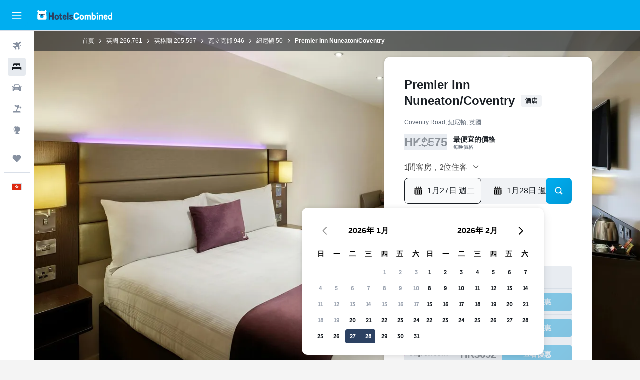

--- FILE ---
content_type: text/html;charset=UTF-8
request_url: https://www.hotelscombined.hk/Hotel/Premier_Inn_Nuneaton.htm
body_size: 98116
content:
<!DOCTYPE html>
<html lang='zh-hk' dir='ltr'>
<head>
<meta name="r9-version" content="R800d"/><meta name="r9-built" content="20260115.060431"/><meta name="r9-rendered" content="Tue, 20 Jan 2026 08:21:59 GMT"/><meta name="r9-build-number" content="15"/><link rel="stylesheet" href="https://content.r9cdn.net/res/combined.css?v=37f1194137336078bd98d778f0efaa61cf7a31a8&amp;cluster=4"/><link rel="stylesheet" href="https://content.r9cdn.net/res/combined.css?v=b2680ff0fe512e2c4caaea7506417c17c9fdcfdf&amp;cluster=4"/><meta name="viewport" content="width=device-width, initial-scale=1, minimum-scale=1"/><meta name="format-detection" content="telephone=no"/><link rel="icon" href="/favicon.ico" sizes="any"/><link rel="icon" href="/icon.svg" type="image/svg+xml"/><title>Premier Inn Nuneaton/Coventry - 紐尼頓｜比較優惠</title><meta name="description" content="Premier Inn Nuneaton/Coventry，紐尼頓 - 用HotelsCombined搜出超值的酒店優惠。一次過比較熱門的旅遊網站。"/><link rel="preconnect" href="apis.google.com"/><link rel="dns-prefetch" href="apis.google.com"/><link rel="preconnect" href="www.googletagmanager.com"/><link rel="dns-prefetch" href="www.googletagmanager.com"/><link rel="preconnect" href="www.google-analytics.com"/><link rel="dns-prefetch" href="www.google-analytics.com"/><script type="text/javascript">
var safari13PlusRegex = /Macintosh;.*?Version\/(1[3-9]|[2-9][0-9]+)(\.[0-9]+)* Safari/;
if (
window &&
window.navigator &&
window.navigator.userAgent &&
window.navigator.userAgent.indexOf('Safari') > -1 &&
window.navigator.userAgent.indexOf('Chrome') === -1 &&
safari13PlusRegex.test(window.navigator.userAgent)
) {
if (
'ontouchstart' in window &&
(!('cookieEnabled' in window.navigator) || window.navigator.cookieEnabled)
) {
if (
decodeURIComponent(document.cookie).indexOf('pmov=') < 0 &&
decodeURIComponent(document.cookie).indexOf('oo.tweb=') < 0
) {
var d = new Date();
d.setTime(d.getTime() + 90 * 24 * 60 * 60 * 1000);
document.cookie = 'pmov=tb;path=/;expires=' + d.toUTCString();
}
}
}
</script><meta name="kayak_page" content="hotel,static-hotel-detail,unknown"/><meta name="seop" content="Premier_Inn_Nuneaton"/><meta name="seo-cache" content="true"/><meta name="kayak_seo_splitxp" content="seo-hotel-details-shared-ui-form=disabled"/><script type="text/javascript">
var DynamicContextPromise = (function (handler) {
this.status = 0;
this.value = undefined;
this.thenCallbacks = [];
this.catchCallbacks = [];
this.then = function(fn) {
if (this.status === 0) {
this.thenCallbacks.push(fn);
}
if (this.status === 1) {
fn(this.value);
}
return this;
}.bind(this);
this.catch = function(fn) {
if (this.status === 0) {
this.catchCallbacks.push(fn);
}
if (this.status === 2) {
fn(this.value);
}
return this;
}.bind(this);
var resolve = function(value) {
if (this.status === 0) {
this.status = 1;
this.value = value;
this.thenCallbacks.forEach(function(fn) {
fn(value)
});
}
}.bind(this);
var reject = function(value) {
if (this.status === 0) {
this.status = 2;
this.value = value;
this.catchCallbacks.forEach(function(fn) {
fn(value)
});
}
}.bind(this);
try {
handler(resolve, reject);
} catch (err) {
reject(err);
}
return {
then: this.then,
catch: this.catch,
};
}).bind({})
var ie = (function () {
var undef,
v = 3,
div = document.createElement('div'),
all = div.getElementsByTagName('i');
while (div.innerHTML = '<!--[if gt IE ' + (++v) + ']><i></i><![endif]-->', all[0]);
return v > 4 ? v : undef;
}());
var xhr = ie <= 9 ? new XDomainRequest() : new XMLHttpRequest();
var trackingQueryParams = "";
var getOnlyValidParams = function(paramsList, reservedParamsList) {
var finalParamsList = [];
for (var i = 0; i < paramsList.length; i++) {
if (reservedParamsList.indexOf(paramsList[i].split('=')[0]) == -1) {
finalParamsList.push(paramsList[i]);
}
}
return finalParamsList;
}
var removeUnnecessaryQueryStringChars = function(paramsString) {
if (paramsString.charAt(0) === '?') {
return paramsString.substr(1);
}
return paramsString;
}
var reservedParamsList = ['vertical', 'pageId', 'subPageId', 'originalReferrer', 'seoPlacementId', 'seoLanguage', 'seoCountry', 'tags'];
var paramsString = window.location && window.location.search;
if (paramsString) {
paramsString = removeUnnecessaryQueryStringChars(paramsString);
var finalParamsList = getOnlyValidParams(paramsString.split('&'), reservedParamsList)
trackingQueryParams = finalParamsList.length > 0 ? "&" + finalParamsList.join("&") + "&seo=true" : "";
}
var trackingUrl = '/s/run/fpc/context' +
'?vertical=hotel' +
'&pageId=static-hotel-detail' +
'&subPageId=unknown' +
'&originalReferrer=' + encodeURIComponent(document.referrer) +
'&seoPlacementId=' + encodeURIComponent('Premier_Inn_Nuneaton') +
'&tags=' + encodeURIComponent('') +
'&origin=' + encodeURIComponent('') +
'&destination=' + encodeURIComponent('') +
'&isSeoPage=' + encodeURIComponent('true') +
'&domain=' + encodeURIComponent(window.location.host) +
trackingQueryParams;
xhr.open('GET', trackingUrl, true);
xhr.responseType = 'json';
window.R9 = window.R9 || {};
window.R9.unhiddenElements = [];
window.R9.dynamicContextPromise = new DynamicContextPromise(function(resolve, reject) {
xhr.onload = function () {
if (xhr.readyState === xhr.DONE && xhr.status === 200) {
window.R9 = window.R9 || {};
window.R9.globals = window.R9.globals || {};
resolve(xhr.response);
if (xhr.response['formToken']) {
R9.globals.formtoken = xhr.response['formToken'];
}
if (xhr.response['jsonPlacementEnabled'] && xhr.response['jsonGlobalPlacementEnabled']) {
if (xhr.response['placement']) {
R9.globals.placement = xhr.response['placement'];
}
if (xhr.response['affiliate']) {
R9.globals.affiliate = xhr.response['affiliate'];
}
}
if (xhr.response['dsaRemovableFields']) {
var dsaRemovableParamsList = xhr.response['dsaRemovableFields'];
var query = window.location.search.slice(1) || "";
var params = query.split('&');
var needRemoveParams = false;
for (var i = 0; i < dsaRemovableParamsList.length; i++) {
if (query.indexOf(dsaRemovableParamsList[i] + '=') != -1) {
needRemoveParams = true;
break;
}
}
if (needRemoveParams) {
var path = window.location.pathname;
var finalQuery = [];
for (var i = 0; i < params.length; i++) {
if (dsaRemovableParamsList.indexOf(params[i].split('=')[0]) == -1) {
finalQuery.push(params[i]);
}
}
if (window.history.replaceState) {
window.history.replaceState({}, document.title, path + (finalQuery.length > 0 ? '?' + finalQuery.join('&') : ''));
}
}
if(xhr.response['cachedCookieConsentEnabled']) {
var unhideElement = (elementId) => {
var elementToUnhide = document.querySelector(elementId);
if (elementToUnhide) {
window.R9.unhiddenElements = window.R9.unhiddenElements || [];
window.R9.unhiddenElements.push(elementId.replace('#', ''));
elementToUnhide.removeAttribute('hidden');
elementToUnhide.dispatchEvent(new Event('initialStaticHideRemove'));
}
}
var unhideCookieConsent = () => {
if (xhr.response['showSharedIabTcfDialog']) {
unhideElement('#iab-tcf-dialog');
}
if (xhr.response['showDataTransferDisclaimerDialog']) {
unhideElement('#shared-data-transfer-disclaimer-dialog');
}
if (xhr.response['showTwoPartyConsentDialog']) {
unhideElement('#shared-two-part-consent-dialog');
}
}
if (document.readyState === "loading") {
document.addEventListener("DOMContentLoaded", unhideCookieConsent);
} else {
unhideCookieConsent();
}
}
}
} else {
reject(xhr.response);
}
};
})
xhr.send('');
</script><link rel="canonical" href="https://www.hotelscombined.hk/Hotel/Premier_Inn_Nuneaton.htm"/><link rel="alternate" hrefLang="ar" href="https://ar.hotelscombined.com/Hotel/Premier_Inn_Nuneaton.htm"/><link rel="alternate" hrefLang="es-ES" href="https://www.hotelscombined.es/Hotel/Premier_Inn_Nuneaton.htm"/><link rel="alternate" hrefLang="ca-ES" href="https://www.hotelscombined.cat/Hotel/Premier_Inn_Nuneaton.htm"/><link rel="alternate" hrefLang="da-DK" href="https://www.hotelscombined.dk/Hotel/Premier_Inn_Nuneaton.htm"/><link rel="alternate" hrefLang="de-DE" href="https://www.hotelscombined.de/Hotel/Premier_Inn_Nuneaton.htm"/><link rel="alternate" hrefLang="en" href="https://www.hotelscombined.com/Hotel/Premier_Inn_Nuneaton.htm"/><link rel="alternate" hrefLang="en-AE" href="https://www.hotelscombined.ae/Hotel/Premier_Inn_Nuneaton.htm"/><link rel="alternate" hrefLang="en-AU" href="https://www.hotelscombined.com.au/Hotel/Premier_Inn_Nuneaton.htm"/><link rel="alternate" hrefLang="en-CA" href="https://www.hotelscombined.ca/Hotel/Premier_Inn_Nuneaton.htm"/><link rel="alternate" hrefLang="en-GB" href="https://www.hotelscombined.co.uk/Hotel/Premier_Inn_Nuneaton.htm"/><link rel="alternate" hrefLang="en-IE" href="https://www.hotelscombined.ie/Hotel/Premier_Inn_Nuneaton.htm"/><link rel="alternate" hrefLang="en-IN" href="https://www.hotelscombined.in/Hotel/Premier_Inn_Nuneaton.htm"/><link rel="alternate" hrefLang="en-NZ" href="https://www.hotelscombined.co.nz/Hotel/Premier_Inn_Nuneaton.htm"/><link rel="alternate" hrefLang="en-SG" href="https://www.hotelscombined.com.sg/Hotel/Premier_Inn_Nuneaton.htm"/><link rel="alternate" hrefLang="fr-FR" href="https://www.hotelscombined.fr/Hotel/Premier_Inn_Nuneaton.htm"/><link rel="alternate" hrefLang="he-IL" href="https://www.hotelscombined.co.il/Hotel/Premier_Inn_Nuneaton.htm"/><link rel="alternate" hrefLang="it-IT" href="https://www.hotelscombined.it/Hotel/Premier_Inn_Nuneaton.htm"/><link rel="alternate" hrefLang="ja-JP" href="https://www.hotelscombined.jp/Hotel/Premier_Inn_Nuneaton.htm"/><link rel="alternate" hrefLang="ko-KR" href="https://www.hotelscombined.co.kr/Hotel/Premier_Inn_Nuneaton.htm"/><link rel="alternate" hrefLang="ms-MY" href="https://www.hotelscombined.my/Hotel/Premier_Inn_Nuneaton.htm"/><link rel="alternate" hrefLang="no-NO" href="https://www.hotelscombined.no/Hotel/Premier_Inn_Nuneaton.htm"/><link rel="alternate" hrefLang="sv-SE" href="https://www.hotelscombined.se/Hotel/Premier_Inn_Nuneaton.htm"/><link rel="alternate" hrefLang="th-TH" href="https://www.hotelscombined.co.th/Hotel/Premier_Inn_Nuneaton.htm"/><link rel="alternate" hrefLang="zh-TW" href="https://www.hotelscombined.com.tw/Hotel/Premier_Inn_Nuneaton.htm"/><link rel="alternate" hrefLang="zh-HK" href="https://www.hotelscombined.hk/Hotel/Premier_Inn_Nuneaton.htm"/><meta property="og:image" content="https://content.r9cdn.net/rimg/himg/f6/2e/09/leonardo-324782-50921-786261.jpg?width=1200&amp;height=630&amp;crop=true"/><meta property="og:image:width" content="1200"/><meta property="og:image:height" content="630"/><meta property="og:title" content="Premier Inn Nuneaton/Coventry - 紐尼頓｜比較優惠"/><meta property="og:type" content="website"/><meta property="og:description" content="Premier Inn Nuneaton/Coventry，紐尼頓 - 用HotelsCombined搜出超值的酒店優惠。一次過比較熱門的旅遊網站。"/><meta property="og:url" content="https://www.hotelscombined.hk/Hotel/Premier_Inn_Nuneaton.htm"/><meta property="og:site_name" content="HotelsCombined"/><meta property="fb:pages" content="117913258224288"/><meta property="twitter:title" content="Premier Inn Nuneaton/Coventry - 紐尼頓｜比較優惠"/><meta name="twitter:description" content="Premier Inn Nuneaton/Coventry，紐尼頓 - 用HotelsCombined搜出超值的酒店優惠。一次過比較熱門的旅遊網站。"/><meta name="twitter:image:src" content="https://content.r9cdn.net/rimg/himg/f6/2e/09/leonardo-324782-50921-786261.jpg?width=440&amp;height=220&amp;crop=true"/><meta name="twitter:card" content="summary_large_image"/><meta name="twitter:site" content="@hotelscombined"/><meta name="twitter:creator" content="@hotelscombined"/><meta name="robots" content="index,follow"/><link rel="apple-touch-icon" href="/apple-touch-icon.png"/><link rel="apple-touch-icon" sizes="60x60" href="/apple-touch-icon-60x60.png"/><link rel="apple-touch-icon" sizes="76x76" href="/apple-touch-icon-76x76.png"/><link rel="apple-touch-icon" sizes="120x120" href="/apple-touch-icon-120x120.png"/><link rel="apple-touch-icon" sizes="152x152" href="/apple-touch-icon-152x152.png"/><link rel="apple-touch-icon" sizes="167x167" href="/apple-touch-icon-167x167.png"/><link rel="apple-touch-icon" sizes="180x180" href="/apple-touch-icon-180x180.png"/><script type="application/ld+json">{"@context":"https://schema.org","@type":"Website","name":"HotelsCombined","url":"https://www.hotelscombined.hk"}</script><script type="application/ld+json">{"@context":"http://schema.org","@type":"Organization","name":"HotelsCombined","url":"https://www.hotelscombined.hk/Hotel/Premier_Inn_Nuneaton.htm","sameAs":["https://www.facebook.com/HotelsCombined/","https://www.youtube.com/hotelscombined","https://www.instagram.com/hotelscombined/"]}</script><script type="application/ld+json">{"@context":"https://schema.org","@type":"ItemList","itemListOrder":"https://schema.org/ItemListUnordered","description":"瀏覽 Premier Inn Nuneaton/Coventry 可用的酒店房間，包括價格和房型。","itemListElement":[{"@type":"ListItem","position":1,"item":{"@type":"Offer","price":575.39,"priceCurrency":"HKD","availability":"https://schema.org/InStock","validFrom":"2026-01-27","itemOffered":{"@type":"HotelRoom"}}}]}</script><script type="application/ld+json">{"@context":"https://schema.org","@type":"TouristDestination","name":"紐尼頓"}</script><script type="application/ld+json">{"@context":"http://schema.org","@type":"BreadcrumbList","itemListElement":[{"@type":"ListItem","position":"1","item":{"@id":"/","name":"首頁"}},{"@type":"ListItem","position":"2","item":{"@id":"/Place/United_Kingdom.htm","name":"英國"}},{"@type":"ListItem","position":"3","item":{"@id":"/Place/England.htm","name":"英格蘭"}},{"@type":"ListItem","position":"4","item":{"@id":"/Place/Warwickshire.htm","name":"瓦立克郡"}},{"@type":"ListItem","position":"5","item":{"@id":"/Place/Nuneaton.htm","name":"紐尼頓"}},{"@type":"ListItem","position":"6","item":{"@id":"","name":"Premier Inn Nuneaton/Coventry"}}]}</script><script type="application/ld+json">{"@context":"http://schema.org","@type":"FAQPage","mainEntity":[{"@type":"Question","name":"Premier Inn Nuneaton/Coventry距離伯明翰市 伯明翰國際機場（最近的機場）有多遠？","acceptedAnswer":{"@type":"Answer","text":"從伯明翰市 伯明翰國際機場開車前往Premier Inn Nuneaton/Coventry距離30.4km，正常需時約0小時23分鐘。建議查看酒店及機場附近的交通並調整時間，因爲實際車程可能會因交通阻塞而延長。"}},{"@type":"Question","name":"Premier Inn Nuneaton/Coventry的電話號碼是幾號？","acceptedAnswer":{"@type":"Answer","text":"如果你對入住有任何疑問，請致電+44 871 527 8858聯絡Premier Inn Nuneaton/Coventry的前台職員。"}},{"@type":"Question","name":"Premier Inn Nuneaton/Coventry是否有提供WiFi？","acceptedAnswer":{"@type":"Answer","text":"是的，Premier Inn Nuneaton/Coventry提供WiFi供酒店住客使用。"}},{"@type":"Question","name":"Premier Inn Nuneaton/Coventry的退房時間是幾點？","acceptedAnswer":{"@type":"Answer","text":"Premier Inn Nuneaton/Coventry的退房時間是12:00，不過如果事先得到酒店櫃台同意，則可安排延遲退房。"}},{"@type":"Question","name":"納尼頓Premier Inn Nuneaton/Coventry的住宿多少錢？","acceptedAnswer":{"@type":"Answer","text":"Premier Inn Nuneaton/Coventry的客房通常要每晚HK$664，最便宜的優惠則從每晚HK$455起。價格會受到許多因素影響（例如：日期、季節、客房種類等等），所以請<a href=\"#rooms\">在上方表格</a>輸入你的日期，以查看你計劃住宿日期的價格。"}},{"@type":"Question","name":"Premier Inn Nuneaton/Coventry​的住宿哪個月最便宜？","acceptedAnswer":{"@type":"Answer","text":"​若想在預訂Premier Inn Nuneaton/Coventry​住宿​時省下最多錢，應該考慮在2月入住，這個月份的房價通常最便宜（HK$390）。"}},{"@type":"Question","name":"紐尼頓​有其他的Premier Inn - UK酒店嗎？","acceptedAnswer":{"@type":"Answer","text":"紐尼頓​​只有​1家​Premier Inn - UK。​紐尼頓​最熱門的Premier Inn - UK住宿是Premier Inn Nuneaton/Coventry​。"}}]}</script><script type="application/ld+json">{"@context":"http://schema.org","@type":"Hotel","name":"Premier Inn Nuneaton/Coventry","url":"https://www.hotelscombined.hk/Hotel/Premier_Inn_Nuneaton.htm/Hotel/Premier_Inn_Nuneaton.htm","description":"Premier Inn Nuneaton位在納尼頓，步行到Bermuda Park Railway Station只要一小段路。 提供免費Wi-Fi、24小時接待櫃檯和會議室。\n\n飯店48間的客房備有所有基本用品，以確保旅客入住期間能夠感到滿意。 可以使用房內烹煮咖啡與茶的器具來烹煮熱飲。\n\nPremier Inn Nuneaton距離伯明翰國際機場不用25分鐘車程就到。 從住宿的座落地點到開車很快就到Bulkington和考文垂。","starRating":"3","telephone":"+44 871 527 8858","alternateName":["Premier Inn Nuneaton/Coventry 紐尼頓","Premier Inn Nuneaton/Coventry 紐尼頓, 英格蘭"],"address":{"@type":"PostalAddress","streetAddress":"Coventry Road","addressLocality":"紐尼頓","postalCode":"CV10 7PJ","addressRegion":"英格蘭","addressCountry":"英國"},"priceRange":"HK$554","image":"/rimg/himg/f6/2e/09/leonardo-324782-50921-786261.jpg?width=200&height=200&crop=true","photo":[{"@type":"ImageObject","contentUrl":"/himg/f6/2e/09/leonardo-324782-50921-786261.jpg","description":"Premier Inn Nuneaton/Coventry"},{"@type":"ImageObject","contentUrl":"/himg/12/55/49/leonardo-324782-50909-430350.jpg","description":"Premier Inn Nuneaton/Coventry"},{"@type":"ImageObject","contentUrl":"/himg/5d/c4/b3/leonardo-324782-50908-399730.jpg","description":"Premier Inn Nuneaton/Coventry"},{"@type":"ImageObject","contentUrl":"/himg/8a/c0/57/ostrovok-324782-5aa6a1-930571.jpg","description":"Premier Inn Nuneaton/Coventry"},{"@type":"ImageObject","contentUrl":"/himg/5d/78/62/leonardo-324782-50925-904600.jpg","description":"Premier Inn Nuneaton/Coventry"},{"@type":"ImageObject","contentUrl":"/himg/35/db/d0/leonardo-324782-50929-040904.jpg","description":"Premier Inn Nuneaton/Coventry"},{"@type":"ImageObject","contentUrl":"/himg/04/dd/f3/expedia_group-324782-80341013-346972.jpg","description":"Premier Inn Nuneaton/Coventry"},{"@type":"ImageObject","contentUrl":"/himg/e2/c4/11/leonardo-324782-50916-637510.jpg","description":"Premier Inn Nuneaton/Coventry"},{"@type":"ImageObject","contentUrl":"/himg/02/eb/cd/leonardo-324782-50912-524204.jpg","description":"Premier Inn Nuneaton/Coventry"},{"@type":"ImageObject","contentUrl":"/himg/d7/0d/46/leonardo-324782-50924-877798.jpg","description":"Premier Inn Nuneaton/Coventry"},{"@type":"ImageObject","contentUrl":"/himg/59/e4/41/leonardo-324782-50905-292251.jpg","description":"Premier Inn Nuneaton/Coventry"},{"@type":"ImageObject","contentUrl":"/himg/db/a1/86/leonardo-324782-50906-336089.jpg","description":"Premier Inn Nuneaton/Coventry"},{"@type":"ImageObject","contentUrl":"/himg/bf/76/bc/leonardo-324782-50919-728023.jpg","description":"Premier Inn Nuneaton/Coventry"},{"@type":"ImageObject","contentUrl":"/himg/a6/f5/55/leonardo-324782-50917-669597.jpg","description":"Premier Inn Nuneaton/Coventry"},{"@type":"ImageObject","contentUrl":"/himg/da/4b/af/leonardo-324782-50914-583103.jpg","description":"Premier Inn Nuneaton/Coventry"},{"@type":"ImageObject","contentUrl":"/himg/6d/67/b7/leonardo-324782-50931-096471.jpg","description":"Premier Inn Nuneaton/Coventry"},{"@type":"ImageObject","contentUrl":"/himg/39/2e/01/ostrovok-324782-2412a9-909932.jpg","description":"Premier Inn Nuneaton/Coventry"},{"@type":"ImageObject","contentUrl":"/himg/05/8e/4d/expedia_group-324782-7136207-322519.jpg","description":"Premier Inn Nuneaton/Coventry"},{"@type":"ImageObject","contentUrl":"/himg/37/4b/8d/leonardo-324782-50927-967150.jpg","description":"Premier Inn Nuneaton/Coventry"},{"@type":"ImageObject","contentUrl":"/himg/50/04/eb/ostrovok-324782-1834d5-951260.jpg","description":"Premier Inn Nuneaton/Coventry"},{"@type":"ImageObject","contentUrl":"/himg/18/64/21/leonardo-324782-50926-937241.jpg","description":"Premier Inn Nuneaton/Coventry"},{"@type":"ImageObject","contentUrl":"/himg/f7/7e/8c/leonardo-324782-50913-551007.jpg","description":"Premier Inn Nuneaton/Coventry"},{"@type":"ImageObject","contentUrl":"/himg/f9/0c/db/leonardo-324782-50915-608627.jpg","description":"Premier Inn Nuneaton/Coventry"},{"@type":"ImageObject","contentUrl":"/himg/2b/cd/f1/leonardo-324782-50920-758255.jpg","description":"Premier Inn Nuneaton/Coventry"},{"@type":"ImageObject","contentUrl":"/himg/a2/b3/ce/ostrovok-324782-b5db6a-923712.jpg","description":"Premier Inn Nuneaton/Coventry"},{"@type":"ImageObject","contentUrl":"/himg/1d/31/f6/leonardo-324782-50911-490643.jpg","description":"Premier Inn Nuneaton/Coventry"},{"@type":"ImageObject","contentUrl":"/himg/77/77/e3/ostrovok-324782-657dc0-940949.jpg","description":"Premier Inn Nuneaton/Coventry"},{"@type":"ImageObject","contentUrl":"/himg/3a/8d/07/expedia_group-324782-253243420-304329.jpg","description":"Premier Inn Nuneaton/Coventry"},{"@type":"ImageObject","contentUrl":"/himg/98/3e/fc/leonardo-324782-50907-363225.jpg","description":"Premier Inn Nuneaton/Coventry"},{"@type":"ImageObject","contentUrl":"/himg/60/0c/7a/leonardo-324782-50910-456259.jpg","description":"Premier Inn Nuneaton/Coventry"},{"@type":"ImageObject","contentUrl":"/himg/d9/6b/4e/leonardo-324782-50923-846987.jpg","description":"Premier Inn Nuneaton/Coventry"},{"@type":"ImageObject","contentUrl":"/himg/37/e7/b4/ostrovok-324782-c632da-946113.jpg","description":"Premier Inn Nuneaton/Coventry"},{"@type":"ImageObject","contentUrl":"/himg/7a/11/fd/expedia_group-324782-53583120-310515.jpg","description":"Premier Inn Nuneaton/Coventry"},{"@type":"ImageObject","contentUrl":"/himg/97/1e/d0/leonardo-324782-50930-067095.jpg","description":"Premier Inn Nuneaton/Coventry"},{"@type":"ImageObject","contentUrl":"/himg/c4/ff/a1/leonardo-324782-50918-696892.jpg","description":"Premier Inn Nuneaton/Coventry"},{"@type":"ImageObject","contentUrl":"/himg/70/4d/d9/expedia_group-324782-43851535-284172.jpg","description":"Premier Inn Nuneaton/Coventry"},{"@type":"ImageObject","contentUrl":"/himg/14/e8/24/expedia_group-324782-4262734-270167.jpg","description":"Premier Inn Nuneaton/Coventry"},{"@type":"ImageObject","contentUrl":"/himg/3b/12/18/expedia_group-324782-151364008-340860.jpg","description":"Premier Inn Nuneaton/Coventry"}],"amenityFeature":["電梯","24小時櫃檯","風筒","備有儲物室","會議/宴會設施"]}</script><meta name="kayak_content_type" content="324782,standard"/><meta name="cfcms-destination-code" content="324782"/>
</head>
<body class='bd-default bd-hc react react-st zh_HK '><div id='root'><div class="c--AO"><nav class="mZv3" aria-label="​鍵盤快速連結"><a href="#main">跳到主要內容</a></nav><div data-testid="page-top-anchor" aria-live="polite" aria-atomic="true" tabindex="-1" style="position:absolute;width:1px;height:1px;margin:-1px;padding:0;overflow:hidden;clip-path:inset(50%);white-space:nowrap;border:0"></div><header class="mc6t mc6t-mod-sticky-always" style="height:62px;top:0px"><div class="mc6t-wrapper"><div><div class="mc6t-banner mc6t-mod-sticky-non-mobile"></div></div><div class="mc6t-main-content mc6t-mod-bordered" style="height:62px"><div class="common-layout-react-HeaderV2 V_0p V_0p-mod-branded V_0p-mod-side-nav-ux-v2"><div class="wRhj wRhj-mod-justify-start wRhj-mod-grow"><div class="mc6t-nav-button mc6t-mod-hide-empty"><div role="button" tabindex="0" class="ZGw- ZGw--mod-size-medium ZGw--mod-variant-default" aria-label="開啟主選單"><svg viewBox="0 0 200 200" width="20" height="20" xmlns="http://www.w3.org/2000/svg" role="presentation"><path d="M191.67 50H8.33V33.33h183.33V50zm0 100H8.33v16.67h183.33V150zm0-58.33H8.33v16.67h183.33V91.67z"/></svg></div></div><div class="mc6t-logo mc6t-mod-hide-empty"><div class="gPDR gPDR-mod-focus-keyboard gPDR-hotelscombined gPDR-non-compact gPDR-main-logo-mobile gPDR-inverted-logo gPDR-mod-reduced-size"><a class="gPDR-main-logo-link" href="/" itemProp="https://schema.org/logo" aria-label="前往hotelscombined​首頁"><div class="gPDR-main-logo gPDR-inverted-logo" style="animation-duration:2000ms"><span style="transform:translate3d(0,0,0);vertical-align:middle;-webkit-font-smoothing:antialiased;-moz-osx-font-smoothing:grayscale;width:auto;height:auto" class="gPDR-logo-image"><svg width="100%" height="100%" viewBox="0 0 190 24" xmlns="http://www.w3.org/2000/svg" role="presentation" style="width:inherit;height:inherit;line-height:inherit;color:inherit"><g fill="none"><path fill="#2C4162" d="M29.207 23.715V5.735h3.533v7.282h5.574V5.736h3.533v17.939h-3.533v-7.363H32.74v7.363h-3.533zm14.681-5.939c0-3.58 1.885-6.752 5.536-6.752 3.65 0 5.535 3.173 5.535 6.752 0 3.336-1.688 6.183-5.535 6.183-3.848 0-5.536-2.847-5.536-6.183zm3.259-.04c0 2.237.706 3.132 2.277 3.132 1.57 0 2.276-.854 2.276-3.092 0-2.156-.588-3.58-2.276-3.58-1.688-.04-2.277 1.384-2.277 3.54zm9.735-3.58h-1.57v-2.888h1.57v-2.97h3.023v2.97h3.258v2.888h-3.258v4.515c0 1.993.078 2.36.667 2.36.393 0 .51-.204.51-.651 0-.244-.078-.448-.078-.448h2.238s.157.448.157 1.099c0 2.033-1.374 2.928-3.062 2.928-2.356 0-3.494-1.26-3.494-4.108v-5.695h.04zm14.525 5.858c0-.204-.04-.367-.04-.367h2.513s.196.407.196 1.058c0 2.36-2.316 3.295-4.2 3.295-3.808 0-5.653-2.644-5.653-6.224 0-3.539 1.688-6.712 5.457-6.712 2.826 0 4.593 2.034 4.593 4.76a9.467 9.467 0 01-.354 2.522h-6.712c.039 1.87.903 2.888 2.63 2.888 1.256-.04 1.57-.732 1.57-1.22zm-4.083-4.068h4.083c.118-.773-.157-2.115-1.924-2.115-1.727 0-2.159 1.464-2.159 2.115zm8.755 7.769V5.776h3.1v17.94h-3.1zm4.946-3.254c0-.773.314-1.342.314-1.342h2.826s-.157.325-.157.813c0 .854.707 1.261 1.767 1.261 1.02 0 1.649-.407 1.649-1.057 0-.855-.786-1.14-2.12-1.505-1.885-.489-4.044-.936-4.044-3.702 0-2.522 1.806-3.865 4.397-3.865 2.238 0 4.318 1.099 4.318 3.336 0 .65-.196 1.18-.196 1.18h-2.827s.118-.326.118-.651c0-.692-.589-1.098-1.374-1.098-1.099 0-1.57.488-1.57 1.016 0 .651.707.977 2.08 1.302 1.885.448 4.123.976 4.123 3.824 0 2.685-1.806 4.027-4.633 4.027-2.944-.04-4.671-1.464-4.671-3.539z"/><path d="M91.899 15.254c0-5.207 2.826-9.478 7.615-9.478 3.77 0 5.653 2.238 5.653 4.882 0 1.098-.235 1.749-.235 1.749h-2.984s.079-.285.079-.936c0-1.302-.785-2.278-2.552-2.278-2.787 0-4.082 2.482-4.082 6.02 0 2.889.981 5.33 4.004 5.33 1.334 0 2.59-.692 2.59-2.645 0-.366-.078-.691-.078-.691h3.023s.196.57.196 1.383c0 3.824-3.023 5.37-5.888 5.37-5.535 0-7.341-3.987-7.341-8.706zm15.153 2.522c0-3.58 1.884-6.752 5.535-6.752 3.65 0 5.535 3.173 5.535 6.752 0 3.336-1.688 6.183-5.535 6.183-3.847 0-5.535-2.847-5.535-6.183zm3.258-.04c0 2.237.707 3.132 2.277 3.132 1.57 0 2.277-.854 2.277-3.092 0-2.156-.59-3.58-2.277-3.58-1.688-.04-2.277 1.384-2.277 3.54zm18.097-5.004c.628-.935 1.649-1.708 3.023-1.708 2.63 0 4.122 1.952 4.122 4.881v7.81l-3.102-.04v-7.2c0-1.587-.55-2.32-1.57-2.32s-1.57.937-1.57 2.279v7.281h-3.101v-7.24c0-1.587-.55-2.32-1.65-2.32-1.059 0-1.609.937-1.609 2.157v7.403h-3.1V11.268h2.983v1.18h.039c.314-.489 1.217-1.424 2.67-1.424 1.413 0 2.394.773 2.865 1.708zm9.186-6.996h3.101v6.345h.04c.588-.61 1.53-1.057 2.63-1.057 3.376 0 4.907 3.01 4.907 6.549 0 3.458-1.57 6.386-4.947 6.386-1.177 0-2.198-.61-2.748-1.342h-.039v1.098h-2.983V5.735h.039zm3.14 12c0 1.586.55 3.172 2.277 3.172 1.531 0 2.277-1.505 2.277-3.091 0-1.953-.51-3.661-2.277-3.661-1.688-.04-2.277 1.79-2.277 3.58zm11.267-12c1.1 0 1.963.895 1.963 2.033 0 1.14-.864 2.034-1.963 2.034-1.1 0-1.963-.895-1.963-2.034.04-1.098.903-2.033 1.963-2.033zm-1.531 5.532h3.101v12.447h-3.101zm8.951 12.447h-3.102V11.268h3.101v1.22h.04c.51-.691 1.334-1.464 2.944-1.464 2.277 0 3.808 1.952 3.808 4.434v8.217h-3.18V16.27c0-1.342-.628-2.156-1.688-2.156-.903 0-1.963.407-1.963 2.563v7.037h.04zm15.466-3.701c0-.204-.039-.367-.039-.367h2.513s.196.407.196 1.058c0 2.36-2.316 3.295-4.2 3.295-3.808 0-5.654-2.644-5.654-6.224 0-3.539 1.688-6.712 5.457-6.712 2.787 0 4.593 2.034 4.593 4.76 0 1.383-.353 2.522-.353 2.522h-6.713c.04 1.87.903 2.888 2.63 2.888 1.256-.04 1.57-.732 1.57-1.22zm-4.082-4.068h4.082c.118-.773-.157-2.115-1.923-2.115-1.727 0-2.16 1.464-2.16 2.115zm18.843 7.769h-2.866v-1.057h-.04c-.47.61-1.57 1.301-2.865 1.301-2.277 0-4.71-1.912-4.71-6.508 0-3.824 2.001-6.427 4.553-6.427 1.335 0 2.238.447 2.787 1.057h.04V5.776h3.1v17.94zm-7.577-5.98c0 2.238 1.139 3.133 2.395 3.133s2.237-1.099 2.237-3.092c0-2.4-.902-3.62-2.237-3.62-1.492 0-2.395 1.22-2.395 3.58zm-158.399.489c0-3.905-.55-9.438-1.216-12.448-.275-1.22-.825-2.115-1.728-2.766A4.641 4.641 0 0019 2.156c-.04 0-.079-.04-.118-.04-2.355-.774-4.553-1.14-6.83-1.1-2.277-.04-4.476.286-6.83 1.1-.04 0-.08.04-.119.04a6.285 6.285 0 00-1.727.854c-.903.651-1.452 1.546-1.727 2.766C.98 8.786.432 14.32.432 18.224c0 1.017.04 1.912.118 2.644.078.813.235 1.424.47 1.668.354.447.904 1.18 3.18 1.18h15.703c2.277 0 2.787-.733 3.18-1.18.235-.244.353-.855.47-1.668.118-.732.158-1.627.118-2.644z" fill="#FFF"/><path d="M3.023 5.573c-1.492 0-2.67-1.261-2.67-2.766C.353 1.26 1.57.04 3.023.04c1.491 0 2.67 1.26 2.67 2.766 0 1.505-1.179 2.766-2.67 2.766m18.137.001c-1.493 0-2.67-1.261-2.67-2.766C18.49 1.26 19.707.04 21.16.04c1.49 0 2.669 1.26 2.669 2.766 0 1.505-1.217 2.766-2.67 2.766" fill="#FFF"/><path d="M4.79 10.129c-.04.122-.04.285-.04.407.04.854.707 1.545 1.531 1.586.903.04 1.649-.732 1.649-1.627 0-.122 0-.244-.04-.366 0-.082-.117-.163-.196-.163H4.986c-.079 0-.157.04-.197.163m10.913 0c-.039.122-.039.285-.039.407.04.854.707 1.545 1.531 1.586.903.04 1.649-.732 1.649-1.627 0-.122 0-.244-.04-.366-.039-.082-.117-.163-.196-.163H15.9c-.118 0-.197.04-.197.163" fill="#2C4162"/><path d="M16.134 17.492c0-.082.04-.123.04-.204v-.366c0-1.424-.629-5.207-1.021-6.671-.04-.163-.157-.244-.353-.285H8.793c-.196.04-.314.163-.353.285-.353 1.464-1.02 5.207-1.02 6.671v.325c0 .936 1.962 2.075 4.357 2.075 2.198 0 4.004-.936 4.318-1.83 0 .04 0 0 .04 0z" fill="#00AEF0"/><path d="M14.8 9.966H8.793c-.235.04-.353.203-.353.366 0 .082 0 .163.04.204.196.447.392.895.667 1.342.432.732.903 1.424 1.57 2.075.196.203.432.447.667.65a.715.715 0 00.432.163c.157 0 .314-.04.432-.163.235-.203.432-.406.667-.65.668-.651 1.139-1.343 1.57-2.075.236-.407.472-.854.668-1.342.04-.082.04-.163.04-.204a.47.47 0 00-.393-.366z" fill="#2C4162"/></g> </svg></span></div></a></div></div></div><div class="wRhj wRhj-mod-width-full-mobile wRhj-mod-justify-center wRhj-mod-allow-shrink"><div class="V_0p-search-display-wrapper"></div></div><div class="wRhj wRhj-mod-justify-end wRhj-mod-grow"><div><div class="common-layout-react-HeaderAccountWrapper theme-dark account--collapsible account--not-branded"><div class="ui-layout-header-HeaderTripsItem"></div></div></div></div><div class="c5ab7 c5ab7-mod-absolute c5ab7-collapsed c5ab7-mod-variant-accordion" style="top:62px"><div tabindex="-1" class="pRB0 pRB0-collapsed pRB0-mod-variant-accordion pRB0-mod-position-sticky" style="top:62px;height:calc(100vh - 62px)"><div><div class="pRB0-nav-items"><nav class="HtHs" aria-label="搜尋"><ul class="HtHs-nav-list"><li><a href="/flights" aria-label="搜尋機票 " class="dJtn dJtn-collapsed dJtn-mod-variant-accordion" aria-current="false"><svg viewBox="0 0 200 200" width="1.25em" height="1.25em" xmlns="http://www.w3.org/2000/svg" class="ncEv ncEv-rtl-aware dJtn-menu-item-icon" role="presentation" aria-hidden="true"><path d="M107.91 115.59l-23.6 17.77l10.49 28.28c.83 4.36-.53 8.9-3.65 12.02l-9.78 9.78l-23.54-41.34l-41.28-23.48l9.78-9.66c3.12-3.12 7.6-4.42 11.9-3.65l28.4 10.37l17.71-23.66l-11.79-11.79l-52.86-17.5l13.14-13.49c2.77-2.77 6.6-4.24 10.49-4.01l27.05 1.83l33.12 2.24l22.1 1.47l29.46-29.34c6.48-6.48 17.09-6.48 23.57 0c3.24 3.24 4.89 7.48 4.83 11.79c.06 4.3-1.59 8.54-4.83 11.78l-29.46 29.34l1.47 22.1l2.24 33.12l1.83 27.16c.29 3.83-1.12 7.6-3.83 10.31l-13.44 13.44l-17.74-53.09l-11.79-11.79zm67.76-26.52c-4.77-4.77-12.32-4.89-17.21-.35l2.24 33l14.97-14.97a12.488 12.488 0 000-17.68zm-64.81-64.82a12.488 12.488 0 00-17.68 0L78.21 39.22l33 2.24c4.54-4.89 4.42-12.43-.35-17.21z"/></svg><div class="dJtn-menu-item-title">機票</div></a></li><li><a href="/hotels" aria-label="搜尋住宿 " class="dJtn dJtn-active dJtn-collapsed dJtn-mod-variant-accordion" aria-current="page"><svg viewBox="0 0 200 200" width="1.25em" height="1.25em" xmlns="http://www.w3.org/2000/svg" class="ncEv dJtn-menu-item-icon" role="presentation" aria-hidden="true"><path d="M170.83 46.67v36.67h-16.67v-3.33c0-7.42-5.92-13.33-13.33-13.33h-19.17c-7.42 0-13.33 5.92-13.33 13.33v3.33H91.66v-3.33c0-7.42-5.92-13.33-13.33-13.33H59.16c-7.42 0-13.33 5.92-13.33 13.33v3.33H29.16V46.67c0-7.42 5.92-13.33 13.33-13.33h115c7.42 0 13.33 5.92 13.33 13.33zm7.5 53.33H21.67c-7.42 0-13.33 5.92-13.33 13.33v53.33h16.67v-16.67h150v16.67h16.67v-53.33c0-7.42-5.92-13.33-13.33-13.33z"/></svg><div class="dJtn-menu-item-title">酒店</div></a></li><li><a href="/cars" aria-label="搜尋租車 " class="dJtn dJtn-collapsed dJtn-mod-variant-accordion" aria-current="false"><svg viewBox="0 0 200 200" width="1.25em" height="1.25em" xmlns="http://www.w3.org/2000/svg" class="ncEv dJtn-menu-item-icon" role="presentation" aria-hidden="true"><path d="M25.03 83.33H5.7c-.83 0-1.5-.67-1.5-1.5v-11h20.83v12.5zm150 0h19.33c.83 0 1.5-.67 1.5-1.5v-11h-20.83v12.5zm8.33 17.5v65.83h-33.33v-16.67h-100v16.58l-33.33.08V100.9c0-7.33 6-13.33 13.33-13.33l2.5-.08l14.58-44.92c1.75-5.5 6.92-9.25 12.75-9.25h80.33c5.83 0 11 3.75 12.75 9.25l14.58 44.92h2.5c7.33 0 13.33 6 13.33 13.33zm-137.5 7.5c0-4.58-3.75-8.33-8.33-8.33s-8.33 3.75-8.33 8.33s3.75 8.33 8.33 8.33s8.33-3.75 8.33-8.33zm87.5 16.67c0-4.58-3.75-8.33-8.33-8.33h-50c-4.58 0-8.33 3.75-8.33 8.33s3.75 8.33 8.33 8.33h50c4.58 0 8.33-3.75 8.33-8.33zm16.67-37.5L137.86 50H62.2L50.03 87.5h100zm20.83 20.83c0-4.58-3.75-8.33-8.33-8.33s-8.33 3.75-8.33 8.33s3.75 8.33 8.33 8.33s8.33-3.75 8.33-8.33z"/></svg><div class="dJtn-menu-item-title">租車</div></a></li><li><a href="/packages" aria-label="搜尋機票+酒店 " class="dJtn dJtn-collapsed dJtn-mod-variant-accordion" aria-current="false"><svg viewBox="0 0 200 200" width="1.25em" height="1.25em" xmlns="http://www.w3.org/2000/svg" class="ncEv dJtn-menu-item-icon" role="presentation" aria-hidden="true"><path d="M112.24 25.24L91.38 37.96c-3.4 2.04-6 5.27-7.34 8.95l-4.1 11.28l-27.41-9.98l4.36-11.98c.48-1.33.99-2.48 1.5-3.62c1.18-2.5 2.49-4.41 4-5.37c2.31-1.47 5.33-2.23 9.23-2.23l40.62.24zm49.51 124.74h-62l27.17-74.67l23.5 8.5l4.08-11.25c.75-2 .83-4.08.08-6L142.5 30.73l-6.42-5.33h-7.92l-32.5 19.75c-1.67 1-3.08 2.67-3.75 4.58l-4.17 11.33l23.5 8.5l-29.25 80.42H38.24c-7.33 0-13.25 5.92-13.25 13.25v11.75h150v-11.75c0-7.33-5.92-13.25-13.25-13.25zm29.54-75.84c-.83-2.61-2.65-5.13-5.64-7.64l-30.93-25.63l7.78 22.96c1.29 3.75 1.21 7.89-.13 11.57l-4.1 11.28l27.41 9.98l4.5-12.37c1.54-4.23 1.9-7.65 1.12-10.15z"/></svg><div class="dJtn-menu-item-title">機票＋酒店</div></a></li><li><a href="/explore/" aria-label="前往「探索」 " class="dJtn dJtn-collapsed dJtn-mod-variant-accordion" aria-current="false"><svg viewBox="0 0 200 200" width="1.25em" height="1.25em" xmlns="http://www.w3.org/2000/svg" class="ncEv dJtn-menu-item-icon" role="presentation" aria-hidden="true"><path d="M37.5 87.58c0-1.5.08-2.92.17-4.42c0-1.08.08-2.17.25-3.25c.25-3 .75-6 1.42-8.92c.33-1.25.58-2.5 1-3.75c.5-1.83 1.08-3.58 1.75-5.42c.42-1.17.83-2.25 1.33-3.42c.5-1.08 1-2.25 1.5-3.33s1.08-2.17 1.67-3.25c1.17-2.08 2.42-4.17 3.75-6.17c.67-1 1.33-1.92 2.08-2.92s1.58-2 2.42-3c.92-1.17 1.92-2.33 2.92-3.42l1.75-1.75c1.67-1.67 3.42-3.25 5.33-4.83c.25-.17.58-.42.92-.75c1.25-1 2.58-2 4-2.92c1.25-.92 2.58-1.75 3.92-2.58c.08-.08.17-.08.33-.17c1.42-.92 2.92-1.75 4.42-2.5l4.33 11.83c-1.42.75-2.92 1.67-4.25 2.5c-.67.42-1.33.92-2 1.42c-1.42.92-2.75 2-4 3c-1.33 1.17-2.67 2.33-3.92 3.58l-.67.67c-1.17 1.25-2.42 2.5-3.5 3.92c-1.58 1.83-3.08 3.83-4.33 5.92c-.83 1.25-1.67 2.5-2.33 3.83c-1.17 2.08-2.25 4.33-3.08 6.5c-.58 1.42-1.17 2.83-1.58 4.25c-.75 2.33-1.42 4.67-1.92 7.08a60.98 60.98 0 00-.75 5.33c-.08.33-.08.75-.08 1.08c-.25 1.92-.33 3.83-.33 5.83c0 34.5 28 62.5 62.5 62.5c4.25 0 8.5-.42 12.5-1.25l4.33 11.92h-.17c-3.42.75-6.92 1.33-10.42 1.58v8.5h22.92c6.9 0 12.5 5.6 12.5 12.5h0h-83.33h0c0-6.9 5.6-12.5 12.5-12.5h22.92v-8.58c-38.42-3.08-68.75-35.42-68.75-74.67zm87.42 52.79c19.92-4.42 36-20.5 40.33-40.42c8.83-39.5-25.67-73.92-65.17-65.17c-19.92 4.42-36 20.5-40.42 40.42c-8.75 39.5 25.75 73.92 65.25 65.17z"/></svg><div class="dJtn-menu-item-title">探索</div></a></li></ul></nav></div><div class="pRB0-line"></div><div class="pRB0-nav-items"><div><a href="#" class="eHiZ-mod-underline-none dJtn dJtn-collapsed dJtn-mod-variant-accordion" aria-label="我的旅程 " aria-current="false"><svg viewBox="0 0 200 200" width="1.25em" height="1.25em" xmlns="http://www.w3.org/2000/svg" class="ncEv dJtn-menu-item-icon" role="presentation" aria-hidden="true"><path d="M169.94 110.33l-19.75 19.75l-.92.92l-39.58 39.58c-.67.67-1.33 1.25-2 1.67c-.75.58-1.5 1.08-2.25 1.42c-.83.42-1.75.75-2.58 1c-.75.17-1.58.25-2.33.33h-1c-.75-.08-1.58-.17-2.33-.33c-.83-.25-1.75-.58-2.58-1c-.75-.33-1.5-.83-2.25-1.42c-.67-.42-1.33-1-2-1.67L50.79 131l-.92-.92l-19.75-19.75c-8.92-9-13.42-20.67-13.42-32.42s4.5-23.42 13.42-32.42c17.92-17.83 46.92-17.83 64.83 0l5.08 5.08l5.08-5.08c8.92-8.92 20.67-13.33 32.42-13.33s23.5 4.42 32.42 13.33c17.92 17.92 17.92 46.92 0 64.83z"/></svg><div class="dJtn-menu-item-title">我的旅程</div></a></div></div><div class="pRB0-line"></div><div class="pRB0-nav-items"><div role="button" tabindex="0" aria-label="選擇語言 " class="dJtn dJtn-collapsed dJtn-mod-variant-accordion"><div class="dJtn-menu-item-icon"><div class="IXOM IXOM-mod-size-xsmall"><span class="IXOM-flag-container IXOM-hk IXOM-mod-bordered"><img class="DU4n DU4n-hidden" alt="香港 (中文)" width="18" height="12"/></span></div></div><div class="dJtn-menu-item-title">中文</div></div></div></div><div class="pRB0-navigation-links"><div class="F-Tz"></div></div></div></div><div class="c1yxs-hidden"><div class="c-ulo c-ulo-mod-always-render" aria-modal="true"><div class="c-ulo-viewport"><div tabindex="-1" class="c-ulo-content" style="max-width:640px"><div class="BLL2 BLL2-mod-variant-row BLL2-mod-padding-top-small BLL2-mod-padding-bottom-base BLL2-mod-padding-x-large"><div class="BLL2-main BLL2-mod-close-variant-dismiss BLL2-mod-dialog-variant-bottom-sheet-popup"><span class="BLL2-close BLL2-mod-close-variant-dismiss BLL2-mod-close-orientation-left BLL2-mod-close-button-padding-none"><button role="button" class="Py0r Py0r-mod-full-height-width Py0r-mod-variant-solid Py0r-mod-theme-none Py0r-mod-shape-default Py0r-mod-size-xsmall Py0r-mod-outline-offset" tabindex="0" aria-disabled="false" aria-label="關閉"><div class="Py0r-button-container"><div class="Py0r-button-content"><svg viewBox="0 0 200 200" width="20" height="20" xmlns="http://www.w3.org/2000/svg" role="presentation"><path d="M111.83 100l61.83 61.83l-11.83 11.83L100 111.83l-61.83 61.83l-11.83-11.83L88.17 100L26.33 38.17l11.83-11.83l61.83 61.83l61.83-61.83l11.83 11.83L111.82 100z"/></svg></div></div></button></span><div class="BLL2-content"></div></div><div class="BLL2-bottom-content"><label class="hEI8" id="country-picker-search-label" for="country-picker-search">搜尋國家或語言</label><div role="presentation" tabindex="-1" class="puNl puNl-mod-cursor-inherit puNl-mod-font-size-base puNl-mod-radius-base puNl-mod-corner-radius-all puNl-mod-size-base puNl-mod-spacing-default puNl-mod-state-default puNl-mod-theme-form puNl-mod-validation-state-neutral puNl-mod-validation-style-border"><input class="NhpT NhpT-mod-radius-base NhpT-mod-corner-radius-all NhpT-mod-size-base NhpT-mod-state-default NhpT-mod-theme-form NhpT-mod-validation-state-neutral NhpT-mod-validation-style-border NhpT-mod-hide-native-clear-button" type="search" tabindex="0" aria-controls="country-picker-list" id="country-picker-search" autoComplete="off" placeholder="搜尋國家或語言" value=""/></div></div></div><div class="Qe5W Qe5W-mod-padding-none"><div class="daOL"><ul role="listbox" tabindex="0" id="country-picker-list" class="RHsd RHsd-mod-hide-focus-outline RHsd-mod-display-flex"><li id="en-AU-Australia (English)" role="option" class="pe5z" aria-selected="false"><a aria-current="false" class="dG4A" href="https://www.hotelscombined.com.au/Hotel/Premier_Inn_Nuneaton.htm" tabindex="-1"><div class="IXOM IXOM-mod-size-xsmall"><span class="IXOM-flag-container IXOM-au IXOM-mod-bordered"><img class="DU4n DU4n-hidden" alt="Australia (English)" width="18" height="12"/></span></div><span class="dG4A-label">Australia (English)</span></a></li><li id="en-CA-Canada (English)" role="option" class="pe5z" aria-selected="false"><a aria-current="false" class="dG4A" href="https://www.hotelscombined.ca/Hotel/Premier_Inn_Nuneaton.htm" tabindex="-1"><div class="IXOM IXOM-mod-size-xsmall"><span class="IXOM-flag-container IXOM-ca IXOM-mod-bordered"><img class="DU4n DU4n-hidden" alt="Canada (English)" width="18" height="12"/></span></div><span class="dG4A-label">Canada (English)</span></a></li><li id="fr-CA-Canada (Français)" role="option" class="pe5z" aria-selected="false"><a aria-current="false" class="dG4A" href="https://www.hotelscombined.ca/Hotel/Premier_Inn_Nuneaton.htm" tabindex="-1"><div class="IXOM IXOM-mod-size-xsmall"><span class="IXOM-flag-container IXOM-ca IXOM-mod-bordered"><img class="DU4n DU4n-hidden" alt="Canada (Français)" width="18" height="12"/></span></div><span class="dG4A-label">Canada (Français)</span></a></li><li id="da-DK-Danmark (Dansk)" role="option" class="pe5z" aria-selected="false"><a aria-current="false" class="dG4A" href="https://www.hotelscombined.dk/Hotel/Premier_Inn_Nuneaton.htm" tabindex="-1"><div class="IXOM IXOM-mod-size-xsmall"><span class="IXOM-flag-container IXOM-dk IXOM-mod-bordered"><img class="DU4n DU4n-hidden" alt="Danmark (Dansk)" width="18" height="12"/></span></div><span class="dG4A-label">Danmark (Dansk)</span></a></li><li id="de-DE-Deutschland (Deutsch)" role="option" class="pe5z" aria-selected="false"><a aria-current="false" class="dG4A" href="https://www.hotelscombined.de/Hotel/Premier_Inn_Nuneaton.htm" tabindex="-1"><div class="IXOM IXOM-mod-size-xsmall"><span class="IXOM-flag-container IXOM-de IXOM-mod-bordered"><img class="DU4n DU4n-hidden" alt="Deutschland (Deutsch)" width="18" height="12"/></span></div><span class="dG4A-label">Deutschland (Deutsch)</span></a></li><li id="en-DE-Germany (English)" role="option" class="pe5z" aria-selected="false"><a aria-current="false" class="dG4A" href="https://www.hotelscombined.de/Hotel/Premier_Inn_Nuneaton.htm" tabindex="-1"><div class="IXOM IXOM-mod-size-xsmall"><span class="IXOM-flag-container IXOM-de IXOM-mod-bordered"><img class="DU4n DU4n-hidden" alt="Germany (English)" width="18" height="12"/></span></div><span class="dG4A-label">Germany (English)</span></a></li><li id="es-ES-España (Español)" role="option" class="pe5z" aria-selected="false"><a aria-current="false" class="dG4A" href="https://www.hotelscombined.es/Hotel/Premier_Inn_Nuneaton.htm" tabindex="-1"><div class="IXOM IXOM-mod-size-xsmall"><span class="IXOM-flag-container IXOM-es IXOM-mod-bordered"><img class="DU4n DU4n-hidden" alt="España (Español)" width="18" height="12"/></span></div><span class="dG4A-label">España (Español)</span></a></li><li id="ca-ES-Espanya (Català)" role="option" class="pe5z" aria-selected="false"><a aria-current="false" class="dG4A" href="https://www.hotelscombined.es/Hotel/Premier_Inn_Nuneaton.htm" tabindex="-1"><div class="IXOM IXOM-mod-size-xsmall"><span class="IXOM-flag-container IXOM-es IXOM-mod-bordered"><img class="DU4n DU4n-hidden" alt="Espanya (Català)" width="18" height="12"/></span></div><span class="dG4A-label">Espanya (Català)</span></a></li><li id="fr-FR-France (Français)" role="option" class="pe5z" aria-selected="false"><a aria-current="false" class="dG4A" href="https://www.hotelscombined.fr/Hotel/Premier_Inn_Nuneaton.htm" tabindex="-1"><div class="IXOM IXOM-mod-size-xsmall"><span class="IXOM-flag-container IXOM-fr IXOM-mod-bordered"><img class="DU4n DU4n-hidden" alt="France (Français)" width="18" height="12"/></span></div><span class="dG4A-label">France (Français)</span></a></li><li id="en-HK-Hong Kong (English)" role="option" class="pe5z" aria-selected="false"><a aria-current="false" class="dG4A" href="https://www.hotelscombined.hk/hotels" tabindex="-1"><div class="IXOM IXOM-mod-size-xsmall"><span class="IXOM-flag-container IXOM-hk IXOM-mod-bordered"><img class="DU4n DU4n-hidden" alt="Hong Kong (English)" width="18" height="12"/></span></div><span class="dG4A-label">Hong Kong (English)</span></a></li><li id="zh-HK-香港 (中文)" role="option" class="pe5z pe5z-mod-selected" aria-selected="true"><a aria-current="true" class="dG4A dG4A-mod-selected" href="https://www.hotelscombined.hk/hotels" tabindex="-1"><div class="IXOM IXOM-mod-size-xsmall"><span class="IXOM-flag-container IXOM-hk IXOM-mod-bordered"><img class="DU4n DU4n-hidden" alt="香港 (中文)" width="18" height="12"/></span></div><span class="dG4A-label">香港 (中文)</span></a></li><li id="en-IN-India (English)" role="option" class="pe5z" aria-selected="false"><a aria-current="false" class="dG4A" href="https://www.hotelscombined.in/Hotel/Premier_Inn_Nuneaton.htm" tabindex="-1"><div class="IXOM IXOM-mod-size-xsmall"><span class="IXOM-flag-container IXOM-in IXOM-mod-bordered"><img class="DU4n DU4n-hidden" alt="India (English)" width="18" height="12"/></span></div><span class="dG4A-label">India (English)</span></a></li><li id="en-IE-Ireland (English)" role="option" class="pe5z" aria-selected="false"><a aria-current="false" class="dG4A" href="https://www.hotelscombined.ie/Hotel/Premier_Inn_Nuneaton.htm" tabindex="-1"><div class="IXOM IXOM-mod-size-xsmall"><span class="IXOM-flag-container IXOM-ie IXOM-mod-bordered"><img class="DU4n DU4n-hidden" alt="Ireland (English)" width="18" height="12"/></span></div><span class="dG4A-label">Ireland (English)</span></a></li><li id="en-IL-Israel (English)" role="option" class="pe5z" aria-selected="false"><a aria-current="false" class="dG4A" href="https://www.hotelscombined.co.il/hotels" tabindex="-1"><div class="IXOM IXOM-mod-size-xsmall"><span class="IXOM-flag-container IXOM-il IXOM-mod-bordered"><img class="DU4n DU4n-hidden" alt="Israel (English)" width="18" height="12"/></span></div><span class="dG4A-label">Israel (English)</span></a></li><li id="he-IL-ישראל (עִבְרִית)" role="option" class="pe5z" aria-selected="false"><a aria-current="false" class="dG4A" href="https://www.hotelscombined.co.il/hotels" tabindex="-1"><div class="IXOM IXOM-mod-size-xsmall"><span class="IXOM-flag-container IXOM-il IXOM-mod-bordered"><img class="DU4n DU4n-hidden" alt="ישראל (עִבְרִית)" width="18" height="12"/></span></div><span class="dG4A-label">ישראל (עִבְרִית)</span></a></li><li id="it-IT-Italia (Italiano)" role="option" class="pe5z" aria-selected="false"><a aria-current="false" class="dG4A" href="https://www.hotelscombined.it/Hotel/Premier_Inn_Nuneaton.htm" tabindex="-1"><div class="IXOM IXOM-mod-size-xsmall"><span class="IXOM-flag-container IXOM-it IXOM-mod-bordered"><img class="DU4n DU4n-hidden" alt="Italia (Italiano)" width="18" height="12"/></span></div><span class="dG4A-label">Italia (Italiano)</span></a></li><li id="ja-JP-日本 (日本語)" role="option" class="pe5z" aria-selected="false"><a aria-current="false" class="dG4A" href="https://www.hotelscombined.jp/Hotel/Premier_Inn_Nuneaton.htm" tabindex="-1"><div class="IXOM IXOM-mod-size-xsmall"><span class="IXOM-flag-container IXOM-jp IXOM-mod-bordered"><img class="DU4n DU4n-hidden" alt="日本 (日本語)" width="18" height="12"/></span></div><span class="dG4A-label">日本 (日本語)</span></a></li><li id="en-MY-Malaysia (English)" role="option" class="pe5z" aria-selected="false"><a aria-current="false" class="dG4A" href="https://www.hotelscombined.my/hotels" tabindex="-1"><div class="IXOM IXOM-mod-size-xsmall"><span class="IXOM-flag-container IXOM-my IXOM-mod-bordered"><img class="DU4n DU4n-hidden" alt="Malaysia (English)" width="18" height="12"/></span></div><span class="dG4A-label">Malaysia (English)</span></a></li><li id="ms-MY-Malaysia (Melayu)" role="option" class="pe5z" aria-selected="false"><a aria-current="false" class="dG4A" href="https://www.hotelscombined.my/hotels" tabindex="-1"><div class="IXOM IXOM-mod-size-xsmall"><span class="IXOM-flag-container IXOM-my IXOM-mod-bordered"><img class="DU4n DU4n-hidden" alt="Malaysia (Melayu)" width="18" height="12"/></span></div><span class="dG4A-label">Malaysia (Melayu)</span></a></li><li id="en-NZ-New Zealand (English)" role="option" class="pe5z" aria-selected="false"><a aria-current="false" class="dG4A" href="https://www.hotelscombined.co.nz/Hotel/Premier_Inn_Nuneaton.htm" tabindex="-1"><div class="IXOM IXOM-mod-size-xsmall"><span class="IXOM-flag-container IXOM-nz IXOM-mod-bordered"><img class="DU4n DU4n-hidden" alt="New Zealand (English)" width="18" height="12"/></span></div><span class="dG4A-label">New Zealand (English)</span></a></li><li id="no-NO-Norge (Norsk)" role="option" class="pe5z" aria-selected="false"><a aria-current="false" class="dG4A" href="https://www.hotelscombined.no/Hotel/Premier_Inn_Nuneaton.htm" tabindex="-1"><div class="IXOM IXOM-mod-size-xsmall"><span class="IXOM-flag-container IXOM-no IXOM-mod-bordered"><img class="DU4n DU4n-hidden" alt="Norge (Norsk)" width="18" height="12"/></span></div><span class="dG4A-label">Norge (Norsk)</span></a></li><li id="en-SG-Singapore (English)" role="option" class="pe5z" aria-selected="false"><a aria-current="false" class="dG4A" href="https://www.hotelscombined.com.sg/Hotel/Premier_Inn_Nuneaton.htm" tabindex="-1"><div class="IXOM IXOM-mod-size-xsmall"><span class="IXOM-flag-container IXOM-sg IXOM-mod-bordered"><img class="DU4n DU4n-hidden" alt="Singapore (English)" width="18" height="12"/></span></div><span class="dG4A-label">Singapore (English)</span></a></li><li id="ko-KR-대한민국 (한국어)" role="option" class="pe5z" aria-selected="false"><a aria-current="false" class="dG4A" href="https://www.hotelscombined.co.kr/Hotel/Premier_Inn_Nuneaton.htm" tabindex="-1"><div class="IXOM IXOM-mod-size-xsmall"><span class="IXOM-flag-container IXOM-kr IXOM-mod-bordered"><img class="DU4n DU4n-hidden" alt="대한민국 (한국어)" width="18" height="12"/></span></div><span class="dG4A-label">대한민국 (한국어)</span></a></li><li id="sv-SE-Sverige (Svenska)" role="option" class="pe5z" aria-selected="false"><a aria-current="false" class="dG4A" href="https://www.hotelscombined.se/Hotel/Premier_Inn_Nuneaton.htm" tabindex="-1"><div class="IXOM IXOM-mod-size-xsmall"><span class="IXOM-flag-container IXOM-se IXOM-mod-bordered"><img class="DU4n DU4n-hidden" alt="Sverige (Svenska)" width="18" height="12"/></span></div><span class="dG4A-label">Sverige (Svenska)</span></a></li><li id="zh-TW-台灣 (中文)" role="option" class="pe5z" aria-selected="false"><a aria-current="false" class="dG4A" href="https://www.hotelscombined.com.tw/Hotel/Premier_Inn_Nuneaton.htm" tabindex="-1"><div class="IXOM IXOM-mod-size-xsmall"><span class="IXOM-flag-container IXOM-tw IXOM-mod-bordered"><img class="DU4n DU4n-hidden" alt="台灣 (中文)" width="18" height="12"/></span></div><span class="dG4A-label">台灣 (中文)</span></a></li><li id="en-AE-United Arab Emirates (English)" role="option" class="pe5z" aria-selected="false"><a aria-current="false" class="dG4A" href="https://www.hotelscombined.ae/Hotel/Premier_Inn_Nuneaton.htm" tabindex="-1"><div class="IXOM IXOM-mod-size-xsmall"><span class="IXOM-flag-container IXOM-ae IXOM-mod-bordered"><img class="DU4n DU4n-hidden" alt="United Arab Emirates (English)" width="18" height="12"/></span></div><span class="dG4A-label">United Arab Emirates (English)</span></a></li><li id="en-GB-United Kingdom (English)" role="option" class="pe5z" aria-selected="false"><a aria-current="false" class="dG4A" href="https://www.hotelscombined.co.uk/Hotel/Premier_Inn_Nuneaton.htm" tabindex="-1"><div class="IXOM IXOM-mod-size-xsmall"><span class="IXOM-flag-container IXOM-gb IXOM-mod-bordered"><img class="DU4n DU4n-hidden" alt="United Kingdom (English)" width="18" height="12"/></span></div><span class="dG4A-label">United Kingdom (English)</span></a></li><li id="en-US-United States (English)" role="option" class="pe5z" aria-selected="false"><a aria-current="false" class="dG4A" href="https://www.hotelscombined.com/Hotel/Premier_Inn_Nuneaton.htm" tabindex="-1"><div class="IXOM IXOM-mod-size-xsmall"><span class="IXOM-flag-container IXOM-us IXOM-mod-bordered"><img class="DU4n DU4n-hidden" alt="United States (English)" width="18" height="12"/></span></div><span class="dG4A-label">United States (English)</span></a></li><li id="ar-SA-المملكة العربية السعودية (العَرَبِيَّة)" role="option" class="pe5z" aria-selected="false"><a aria-current="false" class="dG4A" href="https://ar.hotelscombined.com/Hotel/Premier_Inn_Nuneaton.htm" tabindex="-1"><div class="IXOM IXOM-mod-size-xsmall"><span class="IXOM-flag-container IXOM-sa IXOM-mod-bordered"><img class="DU4n DU4n-hidden" alt="المملكة العربية السعودية (العَرَبِيَّة)" width="18" height="12"/></span></div><span class="dG4A-label">المملكة العربية السعودية (العَرَبِيَّة)</span></a></li><li id="en-SA-Saudi Arabia (English)" role="option" class="pe5z" aria-selected="false"><a aria-current="false" class="dG4A" href="https://ar.hotelscombined.com/Hotel/Premier_Inn_Nuneaton.htm" tabindex="-1"><div class="IXOM IXOM-mod-size-xsmall"><span class="IXOM-flag-container IXOM-sa IXOM-mod-bordered"><img class="DU4n DU4n-hidden" alt="Saudi Arabia (English)" width="18" height="12"/></span></div><span class="dG4A-label">Saudi Arabia (English)</span></a></li><li id="th-TH-ประเทศไทย (ภาษาไทย)" role="option" class="pe5z" aria-selected="false"><a aria-current="false" class="dG4A" href="https://www.hotelscombined.co.th/Hotel/Premier_Inn_Nuneaton.htm" tabindex="-1"><div class="IXOM IXOM-mod-size-xsmall"><span class="IXOM-flag-container IXOM-th IXOM-mod-bordered"><img class="DU4n DU4n-hidden" alt="ประเทศไทย (ภาษาไทย)" width="18" height="12"/></span></div><span class="dG4A-label">ประเทศไทย (ภาษาไทย)</span></a></li><li id="en-TH-Thailand (English)" role="option" class="pe5z" aria-selected="false"><a aria-current="false" class="dG4A" href="https://www.hotelscombined.co.th/Hotel/Premier_Inn_Nuneaton.htm" tabindex="-1"><div class="IXOM IXOM-mod-size-xsmall"><span class="IXOM-flag-container IXOM-th IXOM-mod-bordered"><img class="DU4n DU4n-hidden" alt="Thailand (English)" width="18" height="12"/></span></div><span class="dG4A-label">Thailand (English)</span></a></li></ul></div></div></div></div></div></div><div class="V_0p-loader"></div></div></div></div></header><div class="c--AO-main c--AO-new-nav-breakpoints c--AO-no-sec-nav" id="main" style="margin:0"><div class="IHai"><div class="c9Uqq"><div class="c9Uqq-background-image-container"><picture><source srcSet="[data-uri]" media="(max-width: 639px)"/><source srcSet="https://content.r9cdn.net/rimg/himg/f6/2e/09/leonardo-324782-50921-786261.jpg?width=360&amp;height=203&amp;crop=true&amp;outputtype=webp 360w,https://content.r9cdn.net/rimg/himg/f6/2e/09/leonardo-324782-50921-786261.jpg?width=640&amp;height=360&amp;crop=true&amp;outputtype=webp 640w,https://content.r9cdn.net/rimg/himg/f6/2e/09/leonardo-324782-50921-786261.jpg?width=768&amp;height=432&amp;crop=true&amp;outputtype=webp 768w,https://content.r9cdn.net/rimg/himg/f6/2e/09/leonardo-324782-50921-786261.jpg?width=960&amp;height=540&amp;crop=true&amp;outputtype=webp 960w,https://content.r9cdn.net/rimg/himg/f6/2e/09/leonardo-324782-50921-786261.jpg?width=1024&amp;height=576&amp;crop=true&amp;outputtype=webp 1024w,https://content.r9cdn.net/rimg/himg/f6/2e/09/leonardo-324782-50921-786261.jpg?width=1280&amp;height=720&amp;crop=true&amp;outputtype=webp 1280w,https://content.r9cdn.net/rimg/himg/f6/2e/09/leonardo-324782-50921-786261.jpg?width=1440&amp;height=810&amp;crop=true&amp;outputtype=webp 1440w,https://content.r9cdn.net/rimg/himg/f6/2e/09/leonardo-324782-50921-786261.jpg?width=2160&amp;height=1215&amp;crop=true&amp;outputtype=webp 2160w" sizes="100vw" type="image/webp"/><img class="c9Uqq-background-image" srcSet="https://content.r9cdn.net/rimg/himg/f6/2e/09/leonardo-324782-50921-786261.jpg?width=360&amp;height=203&amp;crop=true 360w,https://content.r9cdn.net/rimg/himg/f6/2e/09/leonardo-324782-50921-786261.jpg?width=640&amp;height=360&amp;crop=true 640w,https://content.r9cdn.net/rimg/himg/f6/2e/09/leonardo-324782-50921-786261.jpg?width=768&amp;height=432&amp;crop=true 768w,https://content.r9cdn.net/rimg/himg/f6/2e/09/leonardo-324782-50921-786261.jpg?width=960&amp;height=540&amp;crop=true 960w,https://content.r9cdn.net/rimg/himg/f6/2e/09/leonardo-324782-50921-786261.jpg?width=1024&amp;height=576&amp;crop=true 1024w,https://content.r9cdn.net/rimg/himg/f6/2e/09/leonardo-324782-50921-786261.jpg?width=1280&amp;height=720&amp;crop=true 1280w,https://content.r9cdn.net/rimg/himg/f6/2e/09/leonardo-324782-50921-786261.jpg?width=1440&amp;height=810&amp;crop=true 1440w,https://content.r9cdn.net/rimg/himg/f6/2e/09/leonardo-324782-50921-786261.jpg?width=2160&amp;height=1215&amp;crop=true 2160w" sizes="100vw" src="https://content.r9cdn.net/rimg/himg/f6/2e/09/leonardo-324782-50921-786261.jpg?width=1366&amp;height=768&amp;crop=true" role="presentation" alt="Premier Inn Nuneaton/Coventry" loading="eager"/></picture></div><div class="c9Uqq-breadcrumb-container"><div class="kml-layout edges-m mobile-edges c31EJ"><nav aria-label="Breadcrumb" class="qLKa-mod-desktop qLKa-mod-paddings-none"><ol class="qLKa-list"><li class="qLKa-list-item"><a class="qLKa-item qLKa-mod-theme-invert-color qLKa-mod-size-small qLKa-mod-color-app-content" href="/">首頁</a><svg viewBox="0 0 200 200" width="12" height="12" xmlns="http://www.w3.org/2000/svg" class="qLKa-separator qLKa-mod-theme-invert-color" role="presentation"><path d="M75 32.5l57.95 58.09c5.19 5.2 5.19 13.62 0 18.82L75 167.5l-11.83-11.83L118.84 100L63.17 44.33L75 32.5z"/></svg></li><li class="qLKa-list-item"><a class="qLKa-item qLKa-mod-theme-invert-color qLKa-mod-size-small qLKa-mod-color-app-content" href="/Place/United_Kingdom.htm">英國</a><p class="qLKa-item-additional-info qLKa-mod-theme-invert-color"> <!-- -->266,761</p><svg viewBox="0 0 200 200" width="12" height="12" xmlns="http://www.w3.org/2000/svg" class="qLKa-separator qLKa-mod-theme-invert-color" role="presentation"><path d="M75 32.5l57.95 58.09c5.19 5.2 5.19 13.62 0 18.82L75 167.5l-11.83-11.83L118.84 100L63.17 44.33L75 32.5z"/></svg></li><li class="qLKa-list-item"><a class="qLKa-item qLKa-mod-theme-invert-color qLKa-mod-size-small qLKa-mod-color-app-content" href="/Place/England.htm">英格蘭</a><p class="qLKa-item-additional-info qLKa-mod-theme-invert-color"> <!-- -->205,597</p><svg viewBox="0 0 200 200" width="12" height="12" xmlns="http://www.w3.org/2000/svg" class="qLKa-separator qLKa-mod-theme-invert-color" role="presentation"><path d="M75 32.5l57.95 58.09c5.19 5.2 5.19 13.62 0 18.82L75 167.5l-11.83-11.83L118.84 100L63.17 44.33L75 32.5z"/></svg></li><li class="qLKa-list-item"><a class="qLKa-item qLKa-mod-theme-invert-color qLKa-mod-size-small qLKa-mod-color-app-content" href="/Place/Warwickshire.htm">瓦立克郡</a><p class="qLKa-item-additional-info qLKa-mod-theme-invert-color"> <!-- -->946</p><svg viewBox="0 0 200 200" width="12" height="12" xmlns="http://www.w3.org/2000/svg" class="qLKa-separator qLKa-mod-theme-invert-color" role="presentation"><path d="M75 32.5l57.95 58.09c5.19 5.2 5.19 13.62 0 18.82L75 167.5l-11.83-11.83L118.84 100L63.17 44.33L75 32.5z"/></svg></li><li class="qLKa-list-item"><a class="qLKa-item qLKa-mod-theme-invert-color qLKa-mod-size-small qLKa-mod-color-app-content" href="/Place/Nuneaton.htm">紐尼頓</a><p class="qLKa-item-additional-info qLKa-mod-theme-invert-color"> <!-- -->50</p><svg viewBox="0 0 200 200" width="12" height="12" xmlns="http://www.w3.org/2000/svg" class="qLKa-separator qLKa-mod-theme-invert-color" role="presentation"><path d="M75 32.5l57.95 58.09c5.19 5.2 5.19 13.62 0 18.82L75 167.5l-11.83-11.83L118.84 100L63.17 44.33L75 32.5z"/></svg></li><li class="qLKa-list-item"><span class="qLKa-current-item qLKa-mod-size-small qLKa-mod-theme-default qLKa-mod-bold qLKa-mod-inverted-item" aria-current="page">Premier Inn Nuneaton/Coventry</span></li></ol></nav></div></div><div class="kml-layout edges-m mobile-edges c31EJ"><div class="kml-row"><div class="c9Uqq-right-content kml-col-5-12-l kml-col-6-12-m"><div class="c9Uqq-hotel-info"><div class="Te83"><div><h1 class="Te83-name">Premier Inn Nuneaton/Coventry</h1><div class="Te83-badge"><span class="AQWr-mod-margin-left-xxsmall"><div class="z6uD z6uD-mod-theme-neutral z6uD-mod-variant-default z6uD-mod-layout-inline z6uD-mod-text-align-center z6uD-mod-size-large z6uD-mod-padding-x-xsmall z6uD-mod-bold-text z6uD-mod-nowrap"> 酒店</div></span></div></div> <p class="Te83-address">Coventry Road, 紐尼頓, 英國</p><div class="Te83-rating"></div><div class="Te83-price-container"><div class="Te83-price-wrapper"><p class="Te83-price">HK$575</p><div class="raYi raYi-mod-position-absolute raYi-mod-layer-dropdown"><div class="kCOG"><div class="kCOG-dot kCOG-dot0"></div><div class="kCOG-dot kCOG-dot1"></div><div class="kCOG-dot kCOG-dot2"></div></div></div></div><span class="Te83-price-description"><p class="Te83-rate">最便宜的價格</p><p class="Te83-per-night">每晚價格</p></span></div></div><div class="c9Uqq-search-form"><div class="zcIg"><div class="J2l4 J2l4-pres-dark"><div role="button" tabindex="0"><span class="J2l4-dropdownButton"><span class="J2l4-dropdownText">1間客房，2位住客</span><span style="transform:translate3d(0,0,0);vertical-align:middle;-webkit-font-smoothing:antialiased;-moz-osx-font-smoothing:grayscale;width:16px;height:16px"><svg viewBox="0 0 200 200" width="100%" height="100%" xmlns="http://www.w3.org/2000/svg" role="presentation" style="width:inherit;height:inherit;line-height:inherit;color:inherit"><path d="M167.5 75l-58.09 57.95c-5.2 5.19-13.62 5.19-18.82 0L32.5 75l11.83-11.83L100 118.84l55.67-55.67L167.5 75z"/></svg></span></span></div></div></div><div class="HPw7 HPw7-pres-detailsPage HPw7-pres-dark HPw7-pres-no-location"><div class="HPw7-form-fields-and-submit"><div class="HPw7-form-fields"><div class="HPw7-dates"><div class="c4Nju"><div class="VzQg VzQg-mod-border-radius-medium c4Nju-block c4Nju-mod-size-large"></div></div></div></div><div class="HPw7-submit"><button role="button" class="Iqt3 Iqt3-mod-disabled Iqt3-mod-stretch Iqt3-mod-bold Iqt3-mod-element-button Button-No-Standard-Style Iqt3-mod-variant-solid Iqt3-mod-theme-progress Iqt3-mod-shape-rounded-medium Iqt3-mod-shape-mod-default Iqt3-mod-spacing-default Iqt3-mod-size-large Iqt3-mod-animation-none" tabindex="-1" disabled="" aria-disabled="true" type="submit" aria-label="搜尋"><div class="Iqt3-button-container"><div class="Iqt3-button-content"><svg viewBox="0 0 200 200" width="24" height="24" xmlns="http://www.w3.org/2000/svg" class="c8LPF-icon" role="presentation"><path d="M143.25 125.58c6.83-10.25 10.92-22.67 10.92-36c0-35.67-28.92-64.58-64.58-64.58S25 53.92 25 89.58s28.92 64.58 64.58 64.58c13.33 0 25.75-4.08 36-10.92l31.75 31.75L175 157.32l-31.75-31.75zm-101.58-36c0-26.42 21.5-47.92 47.92-47.92s47.92 21.5 47.92 47.92s-21.5 47.92-47.92 47.92S41.67 116 41.67 89.58z"/></svg></div></div><div class="Iqt3-button-focus-outline"></div></button></div></div><div class="UHff UHff-mod-margin-top-base"><div class="UHff-title-placeholder"></div><div class="UHff-items-placeholder"><div class="UHff-cmp2-item-placeholder"></div><div class="UHff-cmp2-item-placeholder"></div><div class="UHff-cmp2-item-placeholder"></div><div class="UHff-cmp2-item-placeholder"></div><div class="UHff-cmp2-item-placeholder"></div></div></div></div></div><div class="c9Uqq-deals"><div class="c8PDw c8PDw-pres- c8PDw-mod-top-border c8PDw-mod-show-more-deals"><div class="c8PDw-table"><div class="c8PDw-header kml-row mod-row-gapless"><div class="c8PDw-provider-header kml-col-6-12 kml-col-4-12-xl">供應商</div><div class="c8PDw-price-header kml-col-2-12 kml-col-3-12-xl">每晚總額</div><div class="kml-col-4-12 kml-col-5-12-xl"></div></div><div class="c8PDw-content c8PDw-mod-show-more-deals"><div class="bxDd-deal-row bxDd-pres- kml-row mod-row-gapless"><div class="bxDd-provider-column kml-col-6-12 kml-col-4-12-xl"><img class="ATNn ATNn-hidden bxDd-provider-logo" alt="Expedia 智遊網" width="88" height="31"/></div><div class="bxDd-price-column kml-col-2-12 kml-col-3-12-xl"><span class="bxDd-price">HK$575</span></div><div class="bxDd-deal kml-col-4-12 kml-col-5-12-xl"><a href="#" class="eHiZ-mod-underline-none bxDd-view-deal" target="_blank"><button class="RxNS RxNS-mod-stretch RxNS-mod-variant-solid RxNS-mod-theme-progress RxNS-mod-shape-default RxNS-mod-spacing-none RxNS-mod-size-xsmall" tabindex="-1" aria-disabled="false" role="button"><div class="RxNS-button-container"><div class="RxNS-button-content">查看優惠</div></div></button></a></div></div><div class="bxDd-deal-row bxDd-pres- kml-row mod-row-gapless"><div class="bxDd-provider-column kml-col-6-12 kml-col-4-12-xl"><img class="ATNn ATNn-hidden bxDd-provider-logo" alt="Hotels.com" width="88" height="31"/></div><div class="bxDd-price-column kml-col-2-12 kml-col-3-12-xl"><span class="bxDd-price">HK$575</span></div><div class="bxDd-deal kml-col-4-12 kml-col-5-12-xl"><a href="#" class="eHiZ-mod-underline-none bxDd-view-deal" target="_blank"><button class="RxNS RxNS-mod-stretch RxNS-mod-variant-solid RxNS-mod-theme-progress RxNS-mod-shape-default RxNS-mod-spacing-none RxNS-mod-size-xsmall" tabindex="-1" aria-disabled="false" role="button"><div class="RxNS-button-container"><div class="RxNS-button-content">查看優惠</div></div></button></a></div></div><div class="bxDd-deal-row bxDd-pres- kml-row mod-row-gapless"><div class="bxDd-provider-column kml-col-6-12 kml-col-4-12-xl"><img class="ATNn ATNn-hidden bxDd-provider-logo" alt="Super.com" width="88" height="31"/></div><div class="bxDd-price-column kml-col-2-12 kml-col-3-12-xl"><span class="bxDd-price">HK$652</span></div><div class="bxDd-deal kml-col-4-12 kml-col-5-12-xl"><a href="#" class="eHiZ-mod-underline-none bxDd-view-deal" target="_blank"><button class="RxNS RxNS-mod-stretch RxNS-mod-variant-solid RxNS-mod-theme-progress RxNS-mod-shape-default RxNS-mod-spacing-none RxNS-mod-size-xsmall" tabindex="-1" aria-disabled="false" role="button"><div class="RxNS-button-container"><div class="RxNS-button-content">查看優惠</div></div></button></a></div></div></div></div><div class="c8PDw-more-deals-link-wrapper"><a href="#" class="eHiZ-mod-underline-none cAZf-more-deals-link">另外5個Premier Inn Nuneaton/Coventry​的優惠</a></div><div class="c8PDw-more-deals-link-wrapper-mobile"><a href="#" class="eHiZ-mod-underline-none cAZf-more-deals-link">另外5個Premier Inn Nuneaton/Coventry​的優惠</a></div><div class="raYi raYi-mod-position-absolute raYi-mod-layer-dropdown"><div class="kCOG"><div class="kCOG-dot kCOG-dot0"></div><div class="kCOG-dot kCOG-dot1"></div><div class="kCOG-dot kCOG-dot2"></div></div></div></div></div></div><div class="c9Uqq-map"><div><div class="l6Lz l6Lz-mod-spacing-none l6Lz-mod-border-radius-none l6Lz-mod-position-relative l6Lz-mod-color-default" style="height:206px;--shimmerAnimationDelay:0ms;--shimmerAngle:90deg;--shimmerDuration:2s"></div></div></div></div><div class="c9Uqq-bottom-content kml-col-7-12-l kml-col-6-12-m"><div class="c9Uqq-photos"><div class="c8yyj c8yyj-pres-small c8yyj-mod-breakpoint-s"><div class="c8yyj-carousel c8yyj-mod-carousel-padding-none"><div class="c8yyj-carousel-container"><div class="OkLQ"><div class="M3KI M3KI-mod-stop-normal M3KI-mod-radius-none M3KI-mod-snap-enabled AP2R-var-spacing-none TL_L"><div class="M3KI-slide" data-testid="data-test-slide data-test-slide-inactive"><button class="OkLQ-image-container OkLQ-mod-aspect-ratio-default OkLQ-mod-full-size" tabindex="0"><img class="ATNn ATNn-hidden OkLQ-image OkLQ-mod-position-default OkLQ-mod-round-corners" alt="臥室 相片" tabindex="-1"/><div class="OkLQ-category OkLQ-bottom-widget">臥室</div><div class="OkLQ-photo-count OkLQ-bottom-widget">1/38</div></button></div><div class="M3KI-slide" data-testid="data-test-slide data-test-slide-inactive"><button class="OkLQ-image-container OkLQ-mod-aspect-ratio-default OkLQ-mod-full-size" tabindex="0"><img class="ATNn ATNn-hidden OkLQ-image OkLQ-mod-position-default OkLQ-mod-round-corners" alt="建築 相片" tabindex="-1"/><div class="OkLQ-category OkLQ-bottom-widget">建築</div><div class="OkLQ-photo-count OkLQ-bottom-widget">2/38</div></button></div><div class="M3KI-slide" data-testid="data-test-slide data-test-slide-inactive"><button class="OkLQ-image-container OkLQ-mod-aspect-ratio-default OkLQ-mod-full-size" tabindex="0"><img class="ATNn ATNn-hidden OkLQ-image OkLQ-mod-position-default OkLQ-mod-round-corners" alt="天井 相片" tabindex="-1"/><div class="OkLQ-category OkLQ-bottom-widget">天井</div><div class="OkLQ-photo-count OkLQ-bottom-widget">3/38</div></button></div><div class="M3KI-slide" data-testid="data-test-slide data-test-slide-inactive"><button class="OkLQ-image-container OkLQ-mod-aspect-ratio-default OkLQ-mod-full-size" tabindex="0"><img class="ATNn ATNn-hidden OkLQ-image OkLQ-mod-position-default OkLQ-mod-round-corners" alt="其他 相片" tabindex="-1"/><div class="OkLQ-category OkLQ-bottom-widget">其他</div><div class="OkLQ-photo-count OkLQ-bottom-widget">4/38</div></button></div><div class="M3KI-slide" data-testid="data-test-slide data-test-slide-inactive"><button class="OkLQ-image-container OkLQ-mod-aspect-ratio-default OkLQ-mod-full-size" tabindex="0"><img class="ATNn ATNn-hidden OkLQ-image OkLQ-mod-position-default OkLQ-mod-round-corners" alt="浴室 相片" tabindex="-1"/><div class="OkLQ-category OkLQ-bottom-widget">浴室</div><div class="OkLQ-photo-count OkLQ-bottom-widget">5/38</div></button></div><div class="M3KI-slide" data-testid="data-test-slide data-test-slide-inactive"><button class="OkLQ-image-container OkLQ-mod-aspect-ratio-default OkLQ-mod-full-size" tabindex="0"><img class="ATNn ATNn-hidden OkLQ-image OkLQ-mod-position-default OkLQ-mod-round-corners" alt="餐廳 相片" tabindex="-1"/><div class="OkLQ-category OkLQ-bottom-widget">餐廳</div><div class="OkLQ-photo-count OkLQ-bottom-widget">6/38</div></button></div><div class="M3KI-slide" data-testid="data-test-slide data-test-slide-inactive"><button class="OkLQ-image-container OkLQ-mod-aspect-ratio-default OkLQ-mod-full-size" tabindex="0"><img class="ATNn ATNn-hidden OkLQ-image OkLQ-mod-position-default OkLQ-mod-round-corners" alt="其他 相片" tabindex="-1"/><div class="OkLQ-category OkLQ-bottom-widget">其他</div><div class="OkLQ-photo-count OkLQ-bottom-widget">7/38</div></button></div><div class="M3KI-slide" data-testid="data-test-slide data-test-slide-inactive"><button class="OkLQ-image-container OkLQ-mod-aspect-ratio-default OkLQ-mod-full-size" tabindex="0"><img class="ATNn ATNn-hidden OkLQ-image OkLQ-mod-position-default OkLQ-mod-round-corners" alt="餐廳 相片" tabindex="-1"/><div class="OkLQ-category OkLQ-bottom-widget">餐廳</div><div class="OkLQ-photo-count OkLQ-bottom-widget">8/38</div></button></div><div class="M3KI-slide" data-testid="data-test-slide data-test-slide-inactive"><button class="OkLQ-image-container OkLQ-mod-aspect-ratio-default OkLQ-mod-full-size" tabindex="0"><img class="ATNn ATNn-hidden OkLQ-image OkLQ-mod-position-default OkLQ-mod-round-corners" alt="餐廳 相片" tabindex="-1"/><div class="OkLQ-category OkLQ-bottom-widget">餐廳</div><div class="OkLQ-photo-count OkLQ-bottom-widget">9/38</div></button></div><div class="M3KI-slide" data-testid="data-test-slide data-test-slide-inactive"><button class="OkLQ-image-container OkLQ-mod-aspect-ratio-default OkLQ-mod-full-size" tabindex="0"><img class="ATNn ATNn-hidden OkLQ-image OkLQ-mod-position-default OkLQ-mod-round-corners" alt="餐廳 相片" tabindex="-1"/><div class="OkLQ-category OkLQ-bottom-widget">餐廳</div><div class="OkLQ-photo-count OkLQ-bottom-widget">10/38</div></button></div><div class="M3KI-slide" data-testid="data-test-slide data-test-slide-inactive"><button class="OkLQ-image-container OkLQ-mod-aspect-ratio-default OkLQ-mod-full-size" tabindex="0"><img class="ATNn ATNn-hidden OkLQ-image OkLQ-mod-position-default OkLQ-mod-round-corners" alt="建築 相片" tabindex="-1"/><div class="OkLQ-category OkLQ-bottom-widget">建築</div><div class="OkLQ-photo-count OkLQ-bottom-widget">11/38</div></button></div><div class="M3KI-slide" data-testid="data-test-slide data-test-slide-inactive"><button class="OkLQ-image-container OkLQ-mod-aspect-ratio-default OkLQ-mod-full-size" tabindex="0"><img class="ATNn ATNn-hidden OkLQ-image OkLQ-mod-position-default OkLQ-mod-round-corners" alt="餐廳 相片" tabindex="-1"/><div class="OkLQ-category OkLQ-bottom-widget">餐廳</div><div class="OkLQ-photo-count OkLQ-bottom-widget">12/38</div></button></div><div class="M3KI-slide" data-testid="data-test-slide data-test-slide-inactive"><button class="OkLQ-image-container OkLQ-mod-aspect-ratio-default OkLQ-mod-full-size" tabindex="0"><img class="ATNn ATNn-hidden OkLQ-image OkLQ-mod-position-default OkLQ-mod-round-corners" alt="天井 相片" tabindex="-1"/><div class="OkLQ-category OkLQ-bottom-widget">天井</div><div class="OkLQ-photo-count OkLQ-bottom-widget">13/38</div></button></div><div class="M3KI-slide" data-testid="data-test-slide data-test-slide-inactive"><button class="OkLQ-image-container OkLQ-mod-aspect-ratio-default OkLQ-mod-full-size" tabindex="0"><img class="ATNn ATNn-hidden OkLQ-image OkLQ-mod-position-default OkLQ-mod-round-corners" alt="餐廳 相片" tabindex="-1"/><div class="OkLQ-category OkLQ-bottom-widget">餐廳</div><div class="OkLQ-photo-count OkLQ-bottom-widget">14/38</div></button></div><div class="M3KI-slide" data-testid="data-test-slide data-test-slide-inactive"><button class="OkLQ-image-container OkLQ-mod-aspect-ratio-default OkLQ-mod-full-size" tabindex="0"><img class="ATNn ATNn-hidden OkLQ-image OkLQ-mod-position-default OkLQ-mod-round-corners" alt="餐廳 相片" tabindex="-1"/><div class="OkLQ-category OkLQ-bottom-widget">餐廳</div><div class="OkLQ-photo-count OkLQ-bottom-widget">15/38</div></button></div><div class="M3KI-slide" data-testid="data-test-slide data-test-slide-inactive"><button class="OkLQ-image-container OkLQ-mod-aspect-ratio-default OkLQ-mod-full-size" tabindex="0"><img class="ATNn ATNn-hidden OkLQ-image OkLQ-mod-position-default OkLQ-mod-round-corners" alt="建築 相片" tabindex="-1"/><div class="OkLQ-category OkLQ-bottom-widget">建築</div><div class="OkLQ-photo-count OkLQ-bottom-widget">16/38</div></button></div><div class="M3KI-slide" data-testid="data-test-slide data-test-slide-inactive"><button class="OkLQ-image-container OkLQ-mod-aspect-ratio-default OkLQ-mod-full-size" tabindex="0"><img class="ATNn ATNn-hidden OkLQ-image OkLQ-mod-position-default OkLQ-mod-round-corners" alt="其他 相片" tabindex="-1"/><div class="OkLQ-category OkLQ-bottom-widget">其他</div><div class="OkLQ-photo-count OkLQ-bottom-widget">17/38</div></button></div><div class="M3KI-slide" data-testid="data-test-slide data-test-slide-inactive"><button class="OkLQ-image-container OkLQ-mod-aspect-ratio-default OkLQ-mod-full-size" tabindex="0"><img class="ATNn ATNn-hidden OkLQ-image OkLQ-mod-position-default OkLQ-mod-round-corners" alt="其他 相片" tabindex="-1"/><div class="OkLQ-category OkLQ-bottom-widget">其他</div><div class="OkLQ-photo-count OkLQ-bottom-widget">18/38</div></button></div><div class="M3KI-slide" data-testid="data-test-slide data-test-slide-inactive"><button class="OkLQ-image-container OkLQ-mod-aspect-ratio-default OkLQ-mod-full-size" tabindex="0"><img class="ATNn ATNn-hidden OkLQ-image OkLQ-mod-position-default OkLQ-mod-round-corners" alt="餐廳 相片" tabindex="-1"/><div class="OkLQ-category OkLQ-bottom-widget">餐廳</div><div class="OkLQ-photo-count OkLQ-bottom-widget">19/38</div></button></div><div class="M3KI-slide" data-testid="data-test-slide data-test-slide-inactive"><button class="OkLQ-image-container OkLQ-mod-aspect-ratio-default OkLQ-mod-full-size" tabindex="0"><img class="ATNn ATNn-hidden OkLQ-image OkLQ-mod-position-default OkLQ-mod-round-corners" alt="其他 相片" tabindex="-1"/><div class="OkLQ-category OkLQ-bottom-widget">其他</div><div class="OkLQ-photo-count OkLQ-bottom-widget">20/38</div></button></div><div class="M3KI-slide" data-testid="data-test-slide data-test-slide-inactive"><button class="OkLQ-image-container OkLQ-mod-aspect-ratio-default OkLQ-mod-full-size" tabindex="0"><img class="ATNn ATNn-hidden OkLQ-image OkLQ-mod-position-default OkLQ-mod-round-corners" alt="餐廳 相片" tabindex="-1"/><div class="OkLQ-category OkLQ-bottom-widget">餐廳</div><div class="OkLQ-photo-count OkLQ-bottom-widget">21/38</div></button></div><div class="M3KI-slide" data-testid="data-test-slide data-test-slide-inactive"><button class="OkLQ-image-container OkLQ-mod-aspect-ratio-default OkLQ-mod-full-size" tabindex="0"><img class="ATNn ATNn-hidden OkLQ-image OkLQ-mod-position-default OkLQ-mod-round-corners" alt="餐廳 相片" tabindex="-1"/><div class="OkLQ-category OkLQ-bottom-widget">餐廳</div><div class="OkLQ-photo-count OkLQ-bottom-widget">22/38</div></button></div><div class="M3KI-slide" data-testid="data-test-slide data-test-slide-inactive"><button class="OkLQ-image-container OkLQ-mod-aspect-ratio-default OkLQ-mod-full-size" tabindex="0"><img class="ATNn ATNn-hidden OkLQ-image OkLQ-mod-position-default OkLQ-mod-round-corners" alt="餐廳 相片" tabindex="-1"/><div class="OkLQ-category OkLQ-bottom-widget">餐廳</div><div class="OkLQ-photo-count OkLQ-bottom-widget">23/38</div></button></div><div class="M3KI-slide" data-testid="data-test-slide data-test-slide-inactive"><button class="OkLQ-image-container OkLQ-mod-aspect-ratio-default OkLQ-mod-full-size" tabindex="0"><img class="ATNn ATNn-hidden OkLQ-image OkLQ-mod-position-default OkLQ-mod-round-corners" alt="建築 相片" tabindex="-1"/><div class="OkLQ-category OkLQ-bottom-widget">建築</div><div class="OkLQ-photo-count OkLQ-bottom-widget">24/38</div></button></div><div class="M3KI-slide" data-testid="data-test-slide data-test-slide-inactive"><button class="OkLQ-image-container OkLQ-mod-aspect-ratio-default OkLQ-mod-full-size" tabindex="0"><img class="ATNn ATNn-hidden OkLQ-image OkLQ-mod-position-default OkLQ-mod-round-corners" alt="其他 相片" tabindex="-1"/><div class="OkLQ-category OkLQ-bottom-widget">其他</div><div class="OkLQ-photo-count OkLQ-bottom-widget">25/38</div></button></div><div class="M3KI-slide" data-testid="data-test-slide data-test-slide-inactive"><button class="OkLQ-image-container OkLQ-mod-aspect-ratio-default OkLQ-mod-full-size" tabindex="0"><img class="ATNn ATNn-hidden OkLQ-image OkLQ-mod-position-default OkLQ-mod-round-corners" alt="酒吧 相片" tabindex="-1"/><div class="OkLQ-category OkLQ-bottom-widget">酒吧</div><div class="OkLQ-photo-count OkLQ-bottom-widget">26/38</div></button></div><div class="M3KI-slide" data-testid="data-test-slide data-test-slide-inactive"><button class="OkLQ-image-container OkLQ-mod-aspect-ratio-default OkLQ-mod-full-size" tabindex="0"><img class="ATNn ATNn-hidden OkLQ-image OkLQ-mod-position-default OkLQ-mod-round-corners" alt="其他 相片" tabindex="-1"/><div class="OkLQ-category OkLQ-bottom-widget">其他</div><div class="OkLQ-photo-count OkLQ-bottom-widget">27/38</div></button></div><div class="M3KI-slide" data-testid="data-test-slide data-test-slide-inactive"><button class="OkLQ-image-container OkLQ-mod-aspect-ratio-default OkLQ-mod-full-size" tabindex="0"><img class="ATNn ATNn-hidden OkLQ-image OkLQ-mod-position-default OkLQ-mod-round-corners" alt="其他 相片" tabindex="-1"/><div class="OkLQ-category OkLQ-bottom-widget">其他</div><div class="OkLQ-photo-count OkLQ-bottom-widget">28/38</div></button></div><div class="M3KI-slide" data-testid="data-test-slide data-test-slide-inactive"><button class="OkLQ-image-container OkLQ-mod-aspect-ratio-default OkLQ-mod-full-size" tabindex="0"><img class="ATNn ATNn-hidden OkLQ-image OkLQ-mod-position-default OkLQ-mod-round-corners" alt="餐廳 相片" tabindex="-1"/><div class="OkLQ-category OkLQ-bottom-widget">餐廳</div><div class="OkLQ-photo-count OkLQ-bottom-widget">29/38</div></button></div><div class="M3KI-slide" data-testid="data-test-slide data-test-slide-inactive"><button class="OkLQ-image-container OkLQ-mod-aspect-ratio-default OkLQ-mod-full-size" tabindex="0"><img class="ATNn ATNn-hidden OkLQ-image OkLQ-mod-position-default OkLQ-mod-round-corners" alt="餐廳 相片" tabindex="-1"/><div class="OkLQ-category OkLQ-bottom-widget">餐廳</div><div class="OkLQ-photo-count OkLQ-bottom-widget">30/38</div></button></div><div class="M3KI-slide" data-testid="data-test-slide data-test-slide-inactive"><button class="OkLQ-image-container OkLQ-mod-aspect-ratio-default OkLQ-mod-full-size" tabindex="0"><img class="ATNn ATNn-hidden OkLQ-image OkLQ-mod-position-default OkLQ-mod-round-corners" alt="室外景 相片" tabindex="-1"/><div class="OkLQ-category OkLQ-bottom-widget">室外景</div><div class="OkLQ-photo-count OkLQ-bottom-widget">31/38</div></button></div><div class="M3KI-slide" data-testid="data-test-slide data-test-slide-inactive"><button class="OkLQ-image-container OkLQ-mod-aspect-ratio-default OkLQ-mod-full-size" tabindex="0"><img class="ATNn ATNn-hidden OkLQ-image OkLQ-mod-position-default OkLQ-mod-round-corners" alt="其他 相片" tabindex="-1"/><div class="OkLQ-category OkLQ-bottom-widget">其他</div><div class="OkLQ-photo-count OkLQ-bottom-widget">32/38</div></button></div><div class="M3KI-slide" data-testid="data-test-slide data-test-slide-inactive"><button class="OkLQ-image-container OkLQ-mod-aspect-ratio-default OkLQ-mod-full-size" tabindex="0"><img class="ATNn ATNn-hidden OkLQ-image OkLQ-mod-position-default OkLQ-mod-round-corners" alt="其他 相片" tabindex="-1"/><div class="OkLQ-category OkLQ-bottom-widget">其他</div><div class="OkLQ-photo-count OkLQ-bottom-widget">33/38</div></button></div><div class="M3KI-slide" data-testid="data-test-slide data-test-slide-inactive"><button class="OkLQ-image-container OkLQ-mod-aspect-ratio-default OkLQ-mod-full-size" tabindex="0"><img class="ATNn ATNn-hidden OkLQ-image OkLQ-mod-position-default OkLQ-mod-round-corners" alt="建築 相片" tabindex="-1"/><div class="OkLQ-category OkLQ-bottom-widget">建築</div><div class="OkLQ-photo-count OkLQ-bottom-widget">34/38</div></button></div><div class="M3KI-slide" data-testid="data-test-slide data-test-slide-inactive"><button class="OkLQ-image-container OkLQ-mod-aspect-ratio-default OkLQ-mod-full-size" tabindex="0"><img class="ATNn ATNn-hidden OkLQ-image OkLQ-mod-position-default OkLQ-mod-round-corners" alt="室外景 相片" tabindex="-1"/><div class="OkLQ-category OkLQ-bottom-widget">室外景</div><div class="OkLQ-photo-count OkLQ-bottom-widget">35/38</div></button></div><div class="M3KI-slide" data-testid="data-test-slide data-test-slide-inactive"><button class="OkLQ-image-container OkLQ-mod-aspect-ratio-default OkLQ-mod-full-size" tabindex="0"><img class="ATNn ATNn-hidden OkLQ-image OkLQ-mod-position-default OkLQ-mod-round-corners" alt="客房設備 相片" tabindex="-1"/><div class="OkLQ-category OkLQ-bottom-widget">客房設備</div><div class="OkLQ-photo-count OkLQ-bottom-widget">36/38</div></button></div><div class="M3KI-slide" data-testid="data-test-slide data-test-slide-inactive"><button class="OkLQ-image-container OkLQ-mod-aspect-ratio-default OkLQ-mod-full-size" tabindex="0"><img class="ATNn ATNn-hidden OkLQ-image OkLQ-mod-position-default OkLQ-mod-round-corners" alt="客房設備 相片" tabindex="-1"/><div class="OkLQ-category OkLQ-bottom-widget">客房設備</div><div class="OkLQ-photo-count OkLQ-bottom-widget">37/38</div></button></div><div class="M3KI-slide" data-testid="data-test-slide data-test-slide-inactive"><button class="OkLQ-image-container OkLQ-mod-aspect-ratio-default OkLQ-mod-full-size" tabindex="0"><img class="ATNn ATNn-hidden OkLQ-image OkLQ-mod-position-default OkLQ-mod-round-corners" alt="客房設備 相片" tabindex="-1"/><div class="OkLQ-category OkLQ-bottom-widget">客房設備</div><div class="OkLQ-photo-count OkLQ-bottom-widget">38/38</div></button></div></div><div class="E16J"><div class="E16J-thumbnails-wrapper" style="transform:translateX(-0%)"><div role="button" tabindex="-1"><img class="ATNn ATNn-hidden E16J-thumbnail E16J-mod-margin" alt="臥室" tabindex="-1"/></div><div role="button" tabindex="-1"><img class="ATNn ATNn-hidden E16J-thumbnail E16J-mod-margin" alt="建築" tabindex="-1"/></div><div role="button" tabindex="-1"><img class="ATNn ATNn-hidden E16J-thumbnail E16J-mod-margin" alt="天井" tabindex="-1"/></div><div role="button" tabindex="-1"><img class="ATNn ATNn-hidden E16J-thumbnail E16J-mod-margin" alt="其他" tabindex="-1"/></div><div role="button" tabindex="-1"><img class="ATNn ATNn-hidden E16J-thumbnail E16J-mod-margin" alt="浴室" tabindex="-1"/></div><div role="button" tabindex="-1"><img class="ATNn ATNn-hidden E16J-thumbnail E16J-mod-margin" alt="餐廳" tabindex="-1"/></div><div role="button" tabindex="-1"><img class="ATNn ATNn-hidden E16J-thumbnail E16J-mod-margin" alt="其他" tabindex="-1"/></div><div role="button" tabindex="-1"><img class="ATNn ATNn-hidden E16J-thumbnail E16J-mod-margin" alt="餐廳" tabindex="-1"/></div><div role="button" tabindex="-1"><img class="ATNn ATNn-hidden E16J-thumbnail E16J-mod-margin" alt="餐廳" tabindex="-1"/></div><div role="button" tabindex="-1"><img class="ATNn ATNn-hidden E16J-thumbnail E16J-mod-margin" alt="餐廳" tabindex="-1"/></div><div role="button" tabindex="-1"><img class="ATNn ATNn-hidden E16J-thumbnail E16J-mod-margin" alt="建築" tabindex="-1"/></div><div role="button" tabindex="-1"><img class="ATNn ATNn-hidden E16J-thumbnail E16J-mod-margin" alt="餐廳" tabindex="-1"/></div><div role="button" tabindex="-1"><img class="ATNn ATNn-hidden E16J-thumbnail E16J-mod-margin" alt="天井" tabindex="-1"/></div><div role="button" tabindex="-1"><img class="ATNn ATNn-hidden E16J-thumbnail E16J-mod-margin" alt="餐廳" tabindex="-1"/></div><div role="button" tabindex="-1"><img class="ATNn ATNn-hidden E16J-thumbnail E16J-mod-margin" alt="餐廳" tabindex="-1"/></div><div role="button" tabindex="-1"><img class="ATNn ATNn-hidden E16J-thumbnail E16J-mod-margin" alt="建築" tabindex="-1"/></div><div role="button" tabindex="-1"><img class="ATNn ATNn-hidden E16J-thumbnail E16J-mod-margin" alt="其他" tabindex="-1"/></div><div role="button" tabindex="-1"><img class="ATNn ATNn-hidden E16J-thumbnail E16J-mod-margin" alt="其他" tabindex="-1"/></div><div role="button" tabindex="-1"><img class="ATNn ATNn-hidden E16J-thumbnail E16J-mod-margin" alt="餐廳" tabindex="-1"/></div><div role="button" tabindex="-1"><img class="ATNn ATNn-hidden E16J-thumbnail E16J-mod-margin" alt="其他" tabindex="-1"/></div><div role="button" tabindex="-1"><img class="ATNn ATNn-hidden E16J-thumbnail E16J-mod-margin" alt="餐廳" tabindex="-1"/></div><div role="button" tabindex="-1"><img class="ATNn ATNn-hidden E16J-thumbnail E16J-mod-margin" alt="餐廳" tabindex="-1"/></div><div role="button" tabindex="-1"><img class="ATNn ATNn-hidden E16J-thumbnail E16J-mod-margin" alt="餐廳" tabindex="-1"/></div><div role="button" tabindex="-1"><img class="ATNn ATNn-hidden E16J-thumbnail E16J-mod-margin" alt="建築" tabindex="-1"/></div><div role="button" tabindex="-1"><img class="ATNn ATNn-hidden E16J-thumbnail E16J-mod-margin" alt="其他" tabindex="-1"/></div><div role="button" tabindex="-1"><img class="ATNn ATNn-hidden E16J-thumbnail E16J-mod-margin" alt="酒吧" tabindex="-1"/></div><div role="button" tabindex="-1"><img class="ATNn ATNn-hidden E16J-thumbnail E16J-mod-margin" alt="其他" tabindex="-1"/></div><div role="button" tabindex="-1"><img class="ATNn ATNn-hidden E16J-thumbnail E16J-mod-margin" alt="其他" tabindex="-1"/></div><div role="button" tabindex="-1"><img class="ATNn ATNn-hidden E16J-thumbnail E16J-mod-margin" alt="餐廳" tabindex="-1"/></div><div role="button" tabindex="-1"><img class="ATNn ATNn-hidden E16J-thumbnail E16J-mod-margin" alt="餐廳" tabindex="-1"/></div><div role="button" tabindex="-1"><img class="ATNn ATNn-hidden E16J-thumbnail E16J-mod-margin" alt="室外景" tabindex="-1"/></div><div role="button" tabindex="-1"><img class="ATNn ATNn-hidden E16J-thumbnail E16J-mod-margin" alt="其他" tabindex="-1"/></div><div role="button" tabindex="-1"><img class="ATNn ATNn-hidden E16J-thumbnail E16J-mod-margin" alt="其他" tabindex="-1"/></div><div role="button" tabindex="-1"><img class="ATNn ATNn-hidden E16J-thumbnail E16J-mod-margin" alt="建築" tabindex="-1"/></div><div role="button" tabindex="-1"><img class="ATNn ATNn-hidden E16J-thumbnail E16J-mod-margin" alt="室外景" tabindex="-1"/></div><div role="button" tabindex="-1"><img class="ATNn ATNn-hidden E16J-thumbnail E16J-mod-margin" alt="客房設備" tabindex="-1"/></div><div role="button" tabindex="-1"><img class="ATNn ATNn-hidden E16J-thumbnail E16J-mod-margin" alt="客房設備" tabindex="-1"/></div><div role="button" tabindex="-1"><img class="ATNn ATNn-hidden E16J-thumbnail E16J-mod-margin" alt="客房設備" tabindex="-1"/></div></div></div></div></div></div><div class="San6 San6-pres-small San6-mod-breakpoint-s"><div class="San6-main-thumbnail"><button class="M11p" tabindex="0" aria-label="臥室"><img class="ATNn ATNn-hidden M11p-image" alt="臥室"/><div class="M11p-text-container"><span class="M11p-text">所有照片(38)</span></div></button></div><div class="San6-mosaic"><div class="San6-thumbnail"><button class="M11p" tabindex="0" aria-label="餐廳"><img class="ATNn ATNn-hidden M11p-image" alt="餐廳 相片"/><div class="M11p-text-container"><span class="M11p-text">餐廳(13)</span></div></button></div><div class="San6-thumbnail"><button class="M11p" tabindex="0" aria-label="其他"><img class="ATNn ATNn-hidden M11p-image" alt="其他 相片"/><div class="M11p-text-container"><span class="M11p-text">其他(10)</span></div></button></div></div></div></div></div></div></div></div></div><div class="N_ex N_ex-pres-seo-hdp N_ex-mod-inline-spacing-top-none N_ex-mod-inline N_ex-mod-sticky" style="top:62px"><div class="HIlj"><div class="N_ex-navigation-wrapper N_ex-mod-inline"><div class="N_ex-navigation-container"><div class="N_ex-navigation-items-wrapper N_ex-mod-with-arrows"><div class="vHYk-button-wrapper vHYk-mod-pres-seo-hdp"><div role="button" tabindex="0" class="vHYk vHYk-button" data-text="客房"><span>客房</span></div></div><div class="vHYk-button-wrapper vHYk-mod-pres-seo-hdp"><div role="button" tabindex="0" class="vHYk vHYk-button" data-text="簡介"><span>簡介</span></div></div><div class="vHYk-button-wrapper vHYk-mod-pres-seo-hdp"><div role="button" tabindex="0" class="vHYk vHYk-button" data-text="評論"><span>評論</span></div></div><div class="vHYk-button-wrapper vHYk-mod-pres-seo-hdp"><div role="button" tabindex="0" class="vHYk vHYk-button" data-text="相片"><span>相片</span></div></div><div class="vHYk-button-wrapper vHYk-mod-pres-seo-hdp"><div role="button" tabindex="0" class="vHYk vHYk-button" data-text="同類型酒店"><span>同類型酒店</span></div></div><div class="vHYk-button-wrapper vHYk-mod-pres-seo-hdp"><div role="button" tabindex="0" class="vHYk vHYk-button" data-text="地點"><span>地點</span></div></div><div class="vHYk-button-wrapper vHYk-mod-pres-seo-hdp"><div role="button" tabindex="0" class="vHYk vHYk-button" data-text="常見問題"><span>常見問題</span></div></div></div></div></div></div></div><div class=""><div role="region" aria-label="客房" tabindex="-1"><span id="navbar-item-bookingOptions" class="vlX0-section-scroll-position" style="top:-120px"></span><div class="kml-layout edges-m mobile-edges c31EJ"><section id="rooms" class="beFo"><div class="fU96"><h2 class="fU96-title">Premier Inn Nuneaton/Coventry超值優惠</h2><span class="fU96-tooltip-container"><div role="button" tabindex="0" class="Tb08"><span><h5 class="Tb08-mod-hidden">探索Premier Inn Nuneaton/Coventry最具吸引力的優惠，確保自己可以獲得超值的住宿。住宿資料的最後更新日期為2026年1月20日。</h5><svg viewBox="0 0 200 200" width="18" height="18" xmlns="http://www.w3.org/2000/svg" class="Tb08-icon Tb08-fill-default" role="presentation" tabindex="0"><path d="M100 33.33c36.76 0 66.67 29.91 66.67 66.67s-29.91 66.67-66.67 66.67S33.33 136.76 33.33 100S63.24 33.33 100 33.33m0-16.67c-46.02 0-83.33 37.31-83.33 83.33s37.31 83.33 83.33 83.33s83.33-37.31 83.33-83.33S146.02 16.67 100 16.67h0zm-8.33 54.17V54.16h16.67v16.67H91.67zm0 75V87.5h16.67v58.33H91.67z"/></svg></span></div></span></div><div class="MvR7"><div data-section-name="rates" class="zI2F"><div><div class="RY0w"><div class="RY0w-searchFormContainer"><div class="RY0w-datesAndRoomsGuests"><div class="RY0w-dates"><div><div class="cBaN"><div class="cBaN-date-select-wrapper cBaN-mod-elevation-app cBaN-mod-gap-xxsmall"><div class="jZyL jZyL-mod-size-default jZyL-mod-elevation-app"><div role="button" tabindex="0" class="JONo-button" aria-label="從日曆輸入中選擇開始日期"><svg viewBox="0 0 200 200" width="1.25em" height="1.25em" xmlns="http://www.w3.org/2000/svg" class="JONo-icon" role="presentation"><path d="M25 58.33V41.66h25v-25h16.67v25h25v-25h16.67v25h25v-25h16.67v25h25v16.67H25zM175 75v86.67c0 7.36-5.97 13.33-13.33 13.33H38.33C30.97 175 25 169.03 25 161.67V75h150zM70.83 133.33h-25v25h25v-25zm0-41.67h-25v25h25v-25zm41.67 41.67h-25v25h25v-25zm0-41.67h-25v25h25v-25zm41.67 41.67h-25v25h25v-25zm0-41.67h-25v25h25v-25z"/></svg><div class="SVL4-button-content"><span class="aJ3v">1月27日 週二</span></div></div></div><div class="cBaN-separator-line"></div><div class="jZyL jZyL-mod-size-default jZyL-mod-elevation-app"><div role="button" tabindex="0" class="JONo-button" aria-label="從日曆輸入中選擇結束日期"><svg viewBox="0 0 200 200" width="1.25em" height="1.25em" xmlns="http://www.w3.org/2000/svg" class="JONo-icon" role="presentation"><path d="M25 58.33V41.66h25v-25h16.67v25h25v-25h16.67v25h25v-25h16.67v25h25v16.67H25zM175 75v86.67c0 7.36-5.97 13.33-13.33 13.33H38.33C30.97 175 25 169.03 25 161.67V75h150zM70.83 133.33h-25v25h25v-25zm0-41.67h-25v25h25v-25zm41.67 41.67h-25v25h25v-25zm0-41.67h-25v25h25v-25zm41.67 41.67h-25v25h25v-25zm0-41.67h-25v25h25v-25z"/></svg><div class="SVL4-button-content"><span class="aJ3v">1月28日 週三</span></div></div></div></div></div></div></div><div class="RY0w-roomsGuests"><div class="G2iq G2iq-mod-variant-default G2iq-mod-center G2iq-mod-mcfly"><div class="G2iq-buttonWrapper"><button class="RxNS RxNS-mod-stretch RxNS-mod-variant-none RxNS-mod-theme-none RxNS-mod-shape-default RxNS-mod-spacing-base RxNS-mod-size-xlarge" tabindex="0" aria-disabled="false" role="button"><div class="RxNS-button-container"><div class="RxNS-button-content"><div class="G2iq-displayContent"><span class="G2iq-userIcon"><span style="transform:translate3d(0,0,0);vertical-align:middle;-webkit-font-smoothing:antialiased;-moz-osx-font-smoothing:grayscale;width:20px;height:20px"><svg viewBox="0 0 200 200" width="100%" height="100%" xmlns="http://www.w3.org/2000/svg" role="presentation" style="width:inherit;height:inherit;line-height:inherit;color:inherit"><path d="M175 141.67V175H25v-41.67l.17-.08c.33-6.5 1.83-11.42 4.33-14.75c3-3.92 7.75-7.08 14.25-9.5l8.42-3l11-3.92l8.75-2.5c8.25 5.67 18 8.75 28.08 8.75s19.83-3.08 28.08-8.75l8.75 2.5l11 3.92l8.33 3c6.5 2.42 11.33 5.58 14.25 9.5c3 3.83 4.5 9.83 4.5 18v5.08l.08.08zm-42.33-90c-.25-1.17-.5-2.33-.92-3.42c-.25-.92-.67-1.92-1-2.92a38.268 38.268 0 00-4-6.92c-.83-1.08-1.75-2.08-2.58-3.08c-.67-.67-1.42-1.42-2.17-2c-.75-.75-1.58-1.33-2.33-2c-1.58-1.17-3.33-2.17-5.25-3.08c-1.17-.58-2.42-1.08-3.75-1.58c-1.33-.42-2.67-.75-4-1c-2.33-.42-4.5-.67-6.67-.67c-2.33 0-4.5.25-6.67.67c-1.33.25-2.67.58-4 1c-1.33.5-2.58 1-3.75 1.58c-1.92.92-3.67 1.92-5.25 3.08c-.75.67-1.58 1.33-2.33 2c-.75.58-1.5 1.33-2.17 2c-.83 1-1.75 2-2.58 3.08c-1.58 2.17-2.92 4.5-4 6.92c-.33 1-.75 2-1 2.92c-1.08 3.08-1.58 6.5-1.58 10.08c0 10.33 4.67 19.42 11.92 25.5c5.75 4.83 13.25 7.83 21.42 7.83s15.67-3 21.42-7.83c8.83-7.33 13.75-19.17 11.25-32.17z"/></svg></span></span><span class="G2iq-displayText G2iq-mod-label-size-default" aria-label="1間客房，2位住客">1間客房，2位住客</span></div></div></div></button></div></div></div></div><div class="RY0w-submit"><button role="button" class="Iqt3 Iqt3-mod-stretch Iqt3-mod-bold Iqt3-mod-element-button Button-No-Standard-Style Iqt3-mod-variant-solid Iqt3-mod-theme-progress Iqt3-mod-shape-rounded-small Iqt3-mod-shape-mod-default Iqt3-mod-spacing-default Iqt3-mod-size-large Iqt3-mod-animation-search" tabindex="0" aria-disabled="false" type="submit" aria-label="搜尋"><div class="Iqt3-button-container"><div class="Iqt3-button-content"><svg viewBox="0 0 200 200" width="24" height="24" xmlns="http://www.w3.org/2000/svg" class="c8LPF-icon" role="presentation"><path d="M143.25 125.58c6.83-10.25 10.92-22.67 10.92-36c0-35.67-28.92-64.58-64.58-64.58S25 53.92 25 89.58s28.92 64.58 64.58 64.58c13.33 0 25.75-4.08 36-10.92l31.75 31.75L175 157.32l-31.75-31.75zm-101.58-36c0-26.42 21.5-47.92 47.92-47.92s47.92 21.5 47.92 47.92s-21.5 47.92-47.92 47.92S41.67 116 41.67 89.58z"/></svg></div></div><div class="Iqt3-button-focus-outline"></div></button></div></div></div><div><div class="zI2F-compliance-messages"></div></div><div class="I937 I937-mod-roomDescriptionType I937-mod-elevation-app-content"><div data-table-type="table-type-roomDescriptionType" tabindex="-1"><div class="YARo YARo-mod-provider-logo-disabled"><div class="YARo-col">住宿類型</div><div class="YARo-col"><span class="YARo-secondary-text"></span></div><div class="YARo-col">預訂連結</div></div><div class="LK1E LK1E-pres-roomDescriptionType"><div class="LK1E-group-rows"><div class="c5V50 c5V50-pres-default"><div class="c5V50-rates-rows"><div id="標準客房-Expedia 智遊網-0" tabindex="-1"><div tabindex="-1" class="c5l3f c5l3f-roomDescriptionType c5l3f-mod-provider-logo-disabled"><div class="c5l3f-col c5l3f-accommodation-col"><div class="c5NJT c5NJT-mod-roomDescriptionType"><div class="AFFP AFFP-body AFFP-m AFFP-res AFFP-emphasis c5NJT-row-description">標準客房，床型不詳</div><div class=""><div class="BZag-no-freebies"></div></div></div></div><div class="c5l3f-col c5l3f-price-col"><div class="D9i2"><div class="D9i2-content D9i2-mod-align-center"><span class="D9i2-price" aria-label=""><a role="link" target="_blank" class="Iqt3 Iqt3-mod-disabled Iqt3-mod-bold Iqt3-mod-element-a Button-No-Standard-Style Iqt3-mod-variant-none Iqt3-mod-theme-none Iqt3-mod-shape-rounded-small Iqt3-mod-shape-mod-default Iqt3-mod-spacing-none Iqt3-mod-size-default" tabindex="-1" disabled="" aria-disabled="true"><div class="Iqt3-button-container"><div class="Iqt3-button-content"><span class="C9NJ-amount C9NJ-mod-theme-default">HK$575</span></div></div><div class="Iqt3-button-focus-outline"></div></a></span></div></div></div><button class="RxNS RxNS-mod-variant-solid RxNS-mod-theme-progress RxNS-mod-shape-default RxNS-mod-spacing-base RxNS-mod-size-xsmall" tabindex="0" aria-disabled="false" role="button"><div class="RxNS-button-container"><div class="RxNS-button-content">顯示價格</div></div></button></div></div><div id="標準客房-Hotels.com-1" tabindex="-1"><div tabindex="-1" class="c5l3f c5l3f-roomDescriptionType c5l3f-mod-provider-logo-disabled"><div class="c5l3f-col c5l3f-accommodation-col"><div class="c5NJT c5NJT-mod-roomDescriptionType"><div class="AFFP AFFP-body AFFP-m AFFP-res AFFP-emphasis c5NJT-row-description">標準客房，床型不詳</div><div class=""><div class="BZag-no-freebies"></div></div></div></div><div class="c5l3f-col c5l3f-price-col"><div class="D9i2"><div class="D9i2-content D9i2-mod-align-center"><span class="D9i2-price" aria-label=""><a role="link" target="_blank" class="Iqt3 Iqt3-mod-disabled Iqt3-mod-bold Iqt3-mod-element-a Button-No-Standard-Style Iqt3-mod-variant-none Iqt3-mod-theme-none Iqt3-mod-shape-rounded-small Iqt3-mod-shape-mod-default Iqt3-mod-spacing-none Iqt3-mod-size-default" tabindex="-1" disabled="" aria-disabled="true"><div class="Iqt3-button-container"><div class="Iqt3-button-content"><span class="C9NJ-amount C9NJ-mod-theme-default">HK$575</span></div></div><div class="Iqt3-button-focus-outline"></div></a></span></div></div></div><button class="RxNS RxNS-mod-variant-solid RxNS-mod-theme-progress RxNS-mod-shape-default RxNS-mod-spacing-base RxNS-mod-size-xsmall" tabindex="0" aria-disabled="false" role="button"><div class="RxNS-button-container"><div class="RxNS-button-content">顯示價格</div></div></button></div></div><div id="雙人房-Super.com-2" tabindex="-1"><div tabindex="-1" class="c5l3f c5l3f-roomDescriptionType c5l3f-mod-provider-logo-disabled"><div class="c5l3f-col c5l3f-accommodation-col"><div class="c5NJT c5NJT-mod-roomDescriptionType"><div class="AFFP AFFP-body AFFP-m AFFP-res AFFP-emphasis c5NJT-row-description">雙人房，床型不詳</div><div class=""><div class="BZag-no-freebies"></div></div></div></div><div class="c5l3f-col c5l3f-price-col"><div class="D9i2"><div class="D9i2-content D9i2-mod-align-center"><span class="D9i2-price" aria-label=""><a role="link" target="_blank" class="Iqt3 Iqt3-mod-disabled Iqt3-mod-bold Iqt3-mod-element-a Button-No-Standard-Style Iqt3-mod-variant-none Iqt3-mod-theme-none Iqt3-mod-shape-rounded-small Iqt3-mod-shape-mod-default Iqt3-mod-spacing-none Iqt3-mod-size-default" tabindex="-1" disabled="" aria-disabled="true"><div class="Iqt3-button-container"><div class="Iqt3-button-content"><span class="C9NJ-amount C9NJ-mod-theme-default">HK$652</span></div></div><div class="Iqt3-button-focus-outline"></div></a></span></div></div></div><button class="RxNS RxNS-mod-variant-solid RxNS-mod-theme-progress RxNS-mod-shape-default RxNS-mod-spacing-base RxNS-mod-size-xsmall" tabindex="0" aria-disabled="false" role="button"><div class="RxNS-button-container"><div class="RxNS-button-content">顯示價格</div></div></button></div></div><div id="雙人房-Stayforlong-3" tabindex="-1"><div tabindex="-1" class="c5l3f c5l3f-roomDescriptionType c5l3f-mod-provider-logo-disabled"><div class="c5l3f-col c5l3f-accommodation-col"><div class="c5NJT c5NJT-mod-roomDescriptionType"><div class="AFFP AFFP-body AFFP-m AFFP-res AFFP-emphasis c5NJT-row-description">雙人房，1張單人床</div><div class=""><div class="BZag-no-freebies"></div></div></div></div><div class="c5l3f-col c5l3f-price-col"><div class="D9i2"><div class="D9i2-content D9i2-mod-align-center"><span class="D9i2-price" aria-label=""><a role="link" target="_blank" class="Iqt3 Iqt3-mod-disabled Iqt3-mod-bold Iqt3-mod-element-a Button-No-Standard-Style Iqt3-mod-variant-none Iqt3-mod-theme-none Iqt3-mod-shape-rounded-small Iqt3-mod-shape-mod-default Iqt3-mod-spacing-none Iqt3-mod-size-default" tabindex="-1" disabled="" aria-disabled="true"><div class="Iqt3-button-container"><div class="Iqt3-button-content"><span class="C9NJ-amount C9NJ-mod-theme-default">HK$717</span></div></div><div class="Iqt3-button-focus-outline"></div></a></span></div></div></div><button class="RxNS RxNS-mod-variant-solid RxNS-mod-theme-progress RxNS-mod-shape-default RxNS-mod-spacing-base RxNS-mod-size-xsmall" tabindex="0" aria-disabled="false" role="button"><div class="RxNS-button-container"><div class="RxNS-button-content">顯示價格</div></div></button></div></div><div id="雙人房-Trip.com-4" tabindex="-1"><div tabindex="-1" class="c5l3f c5l3f-roomDescriptionType c5l3f-mod-provider-logo-disabled"><div class="c5l3f-col c5l3f-accommodation-col"><div class="c5NJT c5NJT-mod-roomDescriptionType"><div class="AFFP AFFP-body AFFP-m AFFP-res AFFP-emphasis c5NJT-row-description">雙人房，床型不詳</div><div class=""><div class="BZag-no-freebies"></div></div></div></div><div class="c5l3f-col c5l3f-price-col"><div class="D9i2"><div class="D9i2-content D9i2-mod-align-center"><span class="D9i2-price" aria-label=""><a role="link" target="_blank" class="Iqt3 Iqt3-mod-disabled Iqt3-mod-bold Iqt3-mod-element-a Button-No-Standard-Style Iqt3-mod-variant-none Iqt3-mod-theme-none Iqt3-mod-shape-rounded-small Iqt3-mod-shape-mod-default Iqt3-mod-spacing-none Iqt3-mod-size-default" tabindex="-1" disabled="" aria-disabled="true"><div class="Iqt3-button-container"><div class="Iqt3-button-content"><span class="C9NJ-amount C9NJ-mod-theme-default">HK$1,360</span></div></div><div class="Iqt3-button-focus-outline"></div></a></span></div></div></div><button class="RxNS RxNS-mod-variant-solid RxNS-mod-theme-progress RxNS-mod-shape-default RxNS-mod-spacing-base RxNS-mod-size-xsmall" tabindex="0" aria-disabled="false" role="button"><div class="RxNS-button-container"><div class="RxNS-button-content">顯示價格</div></div></button></div></div></div></div></div></div></div></div><div class="zI2F-below-results-container"><div class="c8use"><div class="c8use-disclaimers c8use-mod-elevation-app-content"><div class="c8use-mod-narrow-margin"><span class="c8use-chit">*</span><span>總額包括估算的當地稅項和費用，將在退房時支付。</span></div><div class="c8use-mod-narrow-margin"><span>價格為1晚的價格，包括費用但不包括稅金。</span></div></div></div><span tabindex="0" role="button"><div class="jnBD"><div class="jnBD-icon-container"><svg viewBox="0 0 200 200" width="36" height="36" xmlns="http://www.w3.org/2000/svg" role="presentation"><path d="M100 33.33c36.76 0 66.67 29.91 66.67 66.67s-29.91 66.67-66.67 66.67S33.33 136.76 33.33 100S63.24 33.33 100 33.33m0-16.67c-46.02 0-83.33 37.31-83.33 83.33s37.31 83.33 83.33 83.33s83.33-37.31 83.33-83.33S146.02 16.67 100 16.67h0zm37.03 54.17l-44.95 44.95l-21.92-21.92l-11.83 11.75l24.33 24.25c5.17 5.25 13.67 5.25 18.83 0l47.36-47.2l-11.83-11.83z"/></svg></div><div class="jnBD-text-container">最佳價格<span class="jnBD-guarantee-part-2">真心保證！</span></div></div></span></div></div></div></div></section></div></div></div><div class=""><div role="region" aria-label="簡介" tabindex="-1"><span id="navbar-item-hotelInformation" class="vlX0-section-scroll-position" style="top:-120px"></span><div class="kml-layout edges-m mobile-edges c31EJ"><section id="" class="beFo"><div class="fU96"><h2 class="fU96-title">Premier Inn Nuneaton/Coventry的資訊</h2><span class="fU96-tooltip-container"><div role="button" tabindex="0" class="Tb08"><span><h5 class="Tb08-mod-hidden">探索Premier Inn Nuneaton/Coventry​的重要資訊，設施和設備，讓你更瞭解該住宿的整體環境。該住宿資訊的最後更新日期是2026年1月20日​。</h5><svg viewBox="0 0 200 200" width="18" height="18" xmlns="http://www.w3.org/2000/svg" class="Tb08-icon Tb08-fill-default" role="presentation" tabindex="0"><path d="M100 33.33c36.76 0 66.67 29.91 66.67 66.67s-29.91 66.67-66.67 66.67S33.33 136.76 33.33 100S63.24 33.33 100 33.33m0-16.67c-46.02 0-83.33 37.31-83.33 83.33s37.31 83.33 83.33 83.33s83.33-37.31 83.33-83.33S146.02 16.67 100 16.67h0zm-8.33 54.17V54.16h16.67v16.67H91.67zm0 75V87.5h16.67v58.33H91.67z"/></svg></span></div></span></div><div class="MvR7"><div><article class="WClq">Premier Inn Nuneaton位在納尼頓，步行到Bermuda Park Railway Station只要一小段路。 提供免費Wi-Fi、24小時接待櫃檯和會議室。<br><br>飯店48間的客房備有所有基本用品，以確保旅客入住期間能夠感到滿意。 可以使用房內烹煮咖啡與茶的器具來烹煮熱飲。<br><br>Premier Inn Nuneaton距離伯明翰國際機場不用25分鐘車程就到。 ...</article><button class="WClq-button">更多</button></div><h3 id="gtk" class="a66D-sub-heading">有用資訊</h3><table class="c12yo-table"><tbody class="c12yo-table-body"><tr class="c12yo-row c12yo-small-text"><th class="c12yo-row-title">入住時間</th><td class="c12yo-row-content"><a tabindex="-1" class="c12yo-item-content-link" href="https://www.hotelscombined.hk/Hotel/Premier_Inn_Nuneaton.htm">14:00</a></td></tr><tr class="c12yo-row c12yo-small-text"><th class="c12yo-row-title">退房時間</th><td class="c12yo-row-content"><a tabindex="-1" class="c12yo-item-content-link" href="https://www.hotelscombined.hk/Hotel/Premier_Inn_Nuneaton.htm">12:00</a></td></tr><tr class="c12yo-row c12yo-small-text"><th class="c12yo-row-title">付款和取消</th><td class="c12yo-row-content"><a tabindex="-1" class="c12yo-item-content-link" href="https://www.hotelscombined.hk/Hotel/Premier_Inn_Nuneaton.htm">Policies vary by room type and provider.</a></td></tr><tr class="c12yo-row c12yo-small-text"><th class="c12yo-row-title">前台號碼</th><td class="c12yo-row-content"><a tabindex="-1" class="c12yo-item-content-link" href="https://www.hotelscombined.hk/Hotel/Premier_Inn_Nuneaton.htm">+44 871 527 8858</a></td></tr></tbody></table><div class="a66D-license"></div></div></section></div><div class="kml-layout edges-m mobile-edges c31EJ"><section id="" class="beFo"><div class="fU96"><h2 class="fU96-title">在 Premier Inn Nuneaton/Coventry 的福利和設施</h2><span class="fU96-tooltip-container"><div role="button" tabindex="0" class="Tb08"><span><h5 class="Tb08-mod-hidden">Premier Inn Nuneaton/Coventry的全面設施列表，包括場地內、建築內及房間內的設施。</h5><svg viewBox="0 0 200 200" width="18" height="18" xmlns="http://www.w3.org/2000/svg" class="Tb08-icon Tb08-fill-default" role="presentation" tabindex="0"><path d="M100 33.33c36.76 0 66.67 29.91 66.67 66.67s-29.91 66.67-66.67 66.67S33.33 136.76 33.33 100S63.24 33.33 100 33.33m0-16.67c-46.02 0-83.33 37.31-83.33 83.33s37.31 83.33 83.33 83.33s83.33-37.31 83.33-83.33S146.02 16.67 100 16.67h0zm-8.33 54.17V54.16h16.67v16.67H91.67zm0 75V87.5h16.67v58.33H91.67z"/></svg></span></div></span></div><div class="MvR7"><ul class="kml-row"><li class="kml-col-12-12 kml-col-6-12-m"><svg viewBox="0 0 200 200" width="20" height="20" xmlns="http://www.w3.org/2000/svg" class="lYAu-icon" role="presentation"><path d="M99.8 147.61c4.6 0 8.87 1.34 12.58 3.52L99.8 164.28l-12.19-13.36c3.62-2.05 7.74-3.31 12.19-3.31zM22.61 79.74C43.56 62.3 70.47 51.78 99.8 51.78s57.92 11.28 79.15 29.75l11.5-12.03c-1.07-.94-2.07-1.97-3.17-2.88c-.04-.04-.08-.07-.12-.1c-23.4-19.3-53.29-30.97-85.83-31.33c-2.67-.01-5.34.11-8.01.25c-1.33.06-2.66.1-3.98.2c-3.41.27-6.82.68-10.21 1.2c-.58.09-1.16.17-1.73.27c-3.54.59-7.05 1.31-10.54 2.17c-.58.14-1.15.29-1.72.44c-3.29.85-6.56 1.82-9.79 2.92c-1.1.38-2.18.79-3.26 1.2c-2.64.97-5.26 1.99-7.84 3.12c-2.06.91-4.06 1.92-6.06 2.93c-1.61.8-3.22 1.57-4.8 2.43c-2.92 1.62-5.75 3.37-8.54 5.19c-.73.48-1.49.9-2.21 1.4c-2.62 1.78-5.12 3.73-7.6 5.69c-1.03.82-2.11 1.56-3.12 2.41c-.18.15-.34.32-.51.47l11.22 12.29zm42.25 46.27l11.29 12.36c6.73-4.66 14.86-7.43 23.65-7.43s17.43 3 24.28 7.95l11.63-12.16c-9.91-7.78-22.36-12.46-35.91-12.46s-25.19 4.4-34.94 11.73zM39.49 98.23l11.27 12.35c13.5-10.69 30.51-17.13 49.03-17.13s36.69 6.82 50.39 18.15l11.5-12.03c-16.71-14.19-38.3-22.79-61.89-22.79s-43.82 8.06-60.31 21.45z"/></svg><span class="lYAu-amenity-name">免費Wi-Fi</span></li><li class="kml-col-12-12 kml-col-6-12-m"><svg viewBox="0 0 200 200" width="20" height="20" xmlns="http://www.w3.org/2000/svg" class="lYAu-icon" role="presentation"><path d="M100 33.33c36.76 0 66.67 29.91 66.67 66.67s-29.91 66.67-66.67 66.67S33.33 136.76 33.33 100S63.24 33.33 100 33.33m0-16.67c-46.02 0-83.33 37.31-83.33 83.33s37.31 83.33 83.33 83.33s83.33-37.31 83.33-83.33S146.02 16.67 100 16.67h0zm37.03 54.17l-44.95 44.95l-21.92-21.92l-11.83 11.75l24.33 24.25c5.17 5.25 13.67 5.25 18.83 0l47.36-47.2l-11.83-11.83z"/></svg><span class="lYAu-amenity-name">會議/宴會設施</span></li><li class="kml-col-12-12 kml-col-6-12-m"><svg viewBox="0 0 200 200" width="20" height="20" xmlns="http://www.w3.org/2000/svg" class="lYAu-icon" role="presentation"><path d="M100 33.33c36.76 0 66.67 29.91 66.67 66.67s-29.91 66.67-66.67 66.67S33.33 136.76 33.33 100S63.24 33.33 100 33.33m0-16.67c-46.02 0-83.33 37.31-83.33 83.33s37.31 83.33 83.33 83.33s83.33-37.31 83.33-83.33S146.02 16.67 100 16.67h0zm37.03 54.17l-44.95 44.95l-21.92-21.92l-11.83 11.75l24.33 24.25c5.17 5.25 13.67 5.25 18.83 0l47.36-47.2l-11.83-11.83z"/></svg><span class="lYAu-amenity-name">風筒</span></li><li class="kml-col-12-12 kml-col-6-12-m"><svg viewBox="0 0 200 200" width="20" height="20" xmlns="http://www.w3.org/2000/svg" class="lYAu-icon" role="presentation"><path d="M100 33.33c36.76 0 66.67 29.91 66.67 66.67s-29.91 66.67-66.67 66.67S33.33 136.76 33.33 100S63.24 33.33 100 33.33m0-16.67c-46.02 0-83.33 37.31-83.33 83.33s37.31 83.33 83.33 83.33s83.33-37.31 83.33-83.33S146.02 16.67 100 16.67h0zm37.03 54.17l-44.95 44.95l-21.92-21.92l-11.83 11.75l24.33 24.25c5.17 5.25 13.67 5.25 18.83 0l47.36-47.2l-11.83-11.83z"/></svg><span class="lYAu-amenity-name">24小時櫃檯</span></li><li class="kml-col-12-12 kml-col-6-12-m"><svg viewBox="0 0 200 200" width="20" height="20" xmlns="http://www.w3.org/2000/svg" class="lYAu-icon" role="presentation"><path d="M100 33.33c36.76 0 66.67 29.91 66.67 66.67s-29.91 66.67-66.67 66.67S33.33 136.76 33.33 100S63.24 33.33 100 33.33m0-16.67c-46.02 0-83.33 37.31-83.33 83.33s37.31 83.33 83.33 83.33s83.33-37.31 83.33-83.33S146.02 16.67 100 16.67h0zm37.03 54.17l-44.95 44.95l-21.92-21.92l-11.83 11.75l24.33 24.25c5.17 5.25 13.67 5.25 18.83 0l47.36-47.2l-11.83-11.83z"/></svg><span class="lYAu-amenity-name">電梯</span></li><li class="kml-col-12-12 kml-col-6-12-m"><svg viewBox="0 0 200 200" width="20" height="20" xmlns="http://www.w3.org/2000/svg" class="lYAu-icon" role="presentation"><path d="M170 25H30c-7.33 0-13.33 6-13.33 13.33v120h16.67V175h25v-16.67h83.33V175h25v-16.67h16.67v-120c0-7.33-6-13.33-13.33-13.33zm-61.67 73.25V125H91.66V98.25a20.768 20.768 0 01-12.5-19.08c0-11.5 9.33-20.83 20.83-20.83s20.83 9.33 20.83 20.83c0 8.58-5.17 15.92-12.5 19.08z"/></svg><span class="lYAu-amenity-name">備有儲物室</span></li></ul><div><div class="kml-row rWjM-categories-container"><div class="kml-col-12-12 kml-col-6-12-m"><p class="c0Fv1-category-name">一般</p><ul><li class="c0Fv1-amenity"><span class="c0Fv1-amenity-name">電梯</span></li><li class="c0Fv1-amenity"><span class="c0Fv1-amenity-name">24小時櫃檯</span></li><li class="c0Fv1-amenity"><span class="c0Fv1-amenity-name">風筒</span></li><li class="c0Fv1-amenity"><span class="c0Fv1-amenity-name">備有儲物室</span></li></ul></div><div class="kml-col-12-12 kml-col-6-12-m"><p class="c0Fv1-category-name">服務</p><ul><li class="c0Fv1-amenity"><span class="c0Fv1-amenity-name">會議/宴會設施</span></li></ul></div></div><div class="rWjM-button-wrapper"><div role="button" tabindex="0"><span class="rWjM-link">顯示所有5個便利設施</span></div></div></div></div></section></div></div></div><div class=""><div role="region" aria-label="評論" tabindex="-1"><span id="navbar-item-hotelReviews" class="vlX0-section-scroll-position" style="top:-120px"></span><div class="kml-layout edges-m mobile-edges c31EJ"><section id="seoReviewsSection" class="beFo"><div class="fU96"><h2 class="fU96-title">Premier Inn Nuneaton/Coventry的評論</h2><span class="fU96-tooltip-container"><div role="button" tabindex="0" class="Tb08"><span><h5 class="Tb08-mod-hidden">參閲曾入住Premier Inn Nuneaton/Coventry的客人所撰寫的第一手評論和推薦，深入瞭解旅客的住宿體驗。至今爲止，旅客對Premier Inn Nuneaton/Coventry​留下了0​篇評論。評論資料的最後更新日期為2026年1月20日​。</h5><svg viewBox="0 0 200 200" width="18" height="18" xmlns="http://www.w3.org/2000/svg" class="Tb08-icon Tb08-fill-default" role="presentation" tabindex="0"><path d="M100 33.33c36.76 0 66.67 29.91 66.67 66.67s-29.91 66.67-66.67 66.67S33.33 136.76 33.33 100S63.24 33.33 100 33.33m0-16.67c-46.02 0-83.33 37.31-83.33 83.33s37.31 83.33 83.33 83.33s83.33-37.31 83.33-83.33S146.02 16.67 100 16.67h0zm-8.33 54.17V54.16h16.67v16.67H91.67zm0 75V87.5h16.67v58.33H91.67z"/></svg></span></div></span></div><div class="MvR7"><div class="c3Kd2-alert-container"><div class="c0CeI c0CeI-mod-level-info c0CeI-mod-variant-filled c0CeI-mod-elevation-one c0CeI-mod-spacing-medium" role="alert"><div class="c0CeI-content"><span class="nTrN-icon" aria-hidden="true"><svg viewBox="0 0 200 200" width="1.25em" height="1.25em" xmlns="http://www.w3.org/2000/svg" class="c3Kd2-info-icon" role="presentation"><path d="M100 33.33c36.76 0 66.67 29.91 66.67 66.67s-29.91 66.67-66.67 66.67S33.33 136.76 33.33 100S63.24 33.33 100 33.33m0-16.67c-46.02 0-83.33 37.31-83.33 83.33s37.31 83.33 83.33 83.33s83.33-37.31 83.33-83.33S146.02 16.67 100 16.67h0zm-8.33 54.17V54.16h16.67v16.67H91.67zm0 75V87.5h16.67v58.33H91.67z"/></svg></span><div><div class="pqPp-message"><div class="pqPp-text"><p class="PMBZ-text"><em class="PMBZ-text-guarantee">100%通過驗證。</em>我們收集和顯示的評論僅來自真實用戶透過HotelsCombined或我們信賴的外部合作夥伴所進行的已驗證預訂。</p></div></div></div></div></div></div><div class="QiSy QiSy-mod-layout-horizontal QiSy-mod-size-default"><div class="QiSy-overall-score-container"><span class="QiSy-overall-score">0.0</span><div class="QiSy-overall-score-overview"><span class="QiSy-overall-score-rating">不好</span><span class="QiSy-overall-score-reviewer">0個通過驗證的評分</span></div></div><div class="QiSy-score-breakdown-container"></div></div><hr class="xdhk xdhk-pres-thin-line" aria-hidden="true"/><div class="Qu3l"><div class="Qu3l-buttons-wrapper"></div><div class="Qu3l-no-reviews-alert"><div class="c0CeI c0CeI-mod-level-warning c0CeI-mod-variant-border c0CeI-mod-elevation-one c0CeI-mod-spacing-medium"><div class="c0CeI-content"><div><div class="pqPp-message"><div class="pqPp-text">沒有找到評論。請移除一些篩選項目，更改搜尋內容，或清除所有篩選以查看評論。</div></div></div></div></div></div></div></div></section></div></div></div><div class=""><div role="region" aria-label="相片" tabindex="-1"><span id="navbar-item-photoSection" class="vlX0-section-scroll-position" style="top:-120px"></span><div class="kml-layout edges-m mobile-edges c31EJ"><section id="" class="beFo"><div class="fU96"><h2 class="fU96-title">Premier Inn Nuneaton/Coventry的相片</h2><span class="fU96-tooltip-container"><div role="button" tabindex="0" class="Tb08"><span><h5 class="Tb08-mod-hidden">查看Premier Inn Nuneaton/Coventry房間、設備和設施的38​張相片​合集，讓你進一步視覺化你的住宿環境。該住宿的相片最後更新日期是2026年1月20日​。</h5><svg viewBox="0 0 200 200" width="18" height="18" xmlns="http://www.w3.org/2000/svg" class="Tb08-icon Tb08-fill-default" role="presentation" tabindex="0"><path d="M100 33.33c36.76 0 66.67 29.91 66.67 66.67s-29.91 66.67-66.67 66.67S33.33 136.76 33.33 100S63.24 33.33 100 33.33m0-16.67c-46.02 0-83.33 37.31-83.33 83.33s37.31 83.33 83.33 83.33s83.33-37.31 83.33-83.33S146.02 16.67 100 16.67h0zm-8.33 54.17V54.16h16.67v16.67H91.67zm0 75V87.5h16.67v58.33H91.67z"/></svg></span></div></span></div><div class="MvR7"><div class="c8yyj c8yyj-pres-default c8yyj-mod-breakpoint-s"><div class="c8yyj-carousel c8yyj-mod-carousel-padding-none"><div class="c8yyj-carousel-container"><div class="OkLQ"><div class="M3KI M3KI-mod-stop-normal M3KI-mod-radius-none M3KI-mod-snap-enabled AP2R-var-spacing-none TL_L"><div class="M3KI-slide" data-testid="data-test-slide data-test-slide-inactive"><button class="OkLQ-image-container OkLQ-mod-aspect-ratio-default OkLQ-mod-full-size" tabindex="0"><img class="ATNn ATNn-hidden OkLQ-image OkLQ-mod-position-default OkLQ-mod-round-corners" alt="臥室 相片" tabindex="-1"/><div class="OkLQ-category OkLQ-bottom-widget">臥室</div><div class="OkLQ-photo-count OkLQ-bottom-widget">1/38</div></button></div><div class="M3KI-slide" data-testid="data-test-slide data-test-slide-inactive"><button class="OkLQ-image-container OkLQ-mod-aspect-ratio-default OkLQ-mod-full-size" tabindex="0"><img class="ATNn ATNn-hidden OkLQ-image OkLQ-mod-position-default OkLQ-mod-round-corners" alt="建築 相片" tabindex="-1"/><div class="OkLQ-category OkLQ-bottom-widget">建築</div><div class="OkLQ-photo-count OkLQ-bottom-widget">2/38</div></button></div><div class="M3KI-slide" data-testid="data-test-slide data-test-slide-inactive"><button class="OkLQ-image-container OkLQ-mod-aspect-ratio-default OkLQ-mod-full-size" tabindex="0"><img class="ATNn ATNn-hidden OkLQ-image OkLQ-mod-position-default OkLQ-mod-round-corners" alt="天井 相片" tabindex="-1"/><div class="OkLQ-category OkLQ-bottom-widget">天井</div><div class="OkLQ-photo-count OkLQ-bottom-widget">3/38</div></button></div><div class="M3KI-slide" data-testid="data-test-slide data-test-slide-inactive"><button class="OkLQ-image-container OkLQ-mod-aspect-ratio-default OkLQ-mod-full-size" tabindex="0"><img class="ATNn ATNn-hidden OkLQ-image OkLQ-mod-position-default OkLQ-mod-round-corners" alt="其他 相片" tabindex="-1"/><div class="OkLQ-category OkLQ-bottom-widget">其他</div><div class="OkLQ-photo-count OkLQ-bottom-widget">4/38</div></button></div><div class="M3KI-slide" data-testid="data-test-slide data-test-slide-inactive"><button class="OkLQ-image-container OkLQ-mod-aspect-ratio-default OkLQ-mod-full-size" tabindex="0"><img class="ATNn ATNn-hidden OkLQ-image OkLQ-mod-position-default OkLQ-mod-round-corners" alt="浴室 相片" tabindex="-1"/><div class="OkLQ-category OkLQ-bottom-widget">浴室</div><div class="OkLQ-photo-count OkLQ-bottom-widget">5/38</div></button></div><div class="M3KI-slide" data-testid="data-test-slide data-test-slide-inactive"><button class="OkLQ-image-container OkLQ-mod-aspect-ratio-default OkLQ-mod-full-size" tabindex="0"><img class="ATNn ATNn-hidden OkLQ-image OkLQ-mod-position-default OkLQ-mod-round-corners" alt="餐廳 相片" tabindex="-1"/><div class="OkLQ-category OkLQ-bottom-widget">餐廳</div><div class="OkLQ-photo-count OkLQ-bottom-widget">6/38</div></button></div><div class="M3KI-slide" data-testid="data-test-slide data-test-slide-inactive"><button class="OkLQ-image-container OkLQ-mod-aspect-ratio-default OkLQ-mod-full-size" tabindex="0"><img class="ATNn ATNn-hidden OkLQ-image OkLQ-mod-position-default OkLQ-mod-round-corners" alt="其他 相片" tabindex="-1"/><div class="OkLQ-category OkLQ-bottom-widget">其他</div><div class="OkLQ-photo-count OkLQ-bottom-widget">7/38</div></button></div><div class="M3KI-slide" data-testid="data-test-slide data-test-slide-inactive"><button class="OkLQ-image-container OkLQ-mod-aspect-ratio-default OkLQ-mod-full-size" tabindex="0"><img class="ATNn ATNn-hidden OkLQ-image OkLQ-mod-position-default OkLQ-mod-round-corners" alt="餐廳 相片" tabindex="-1"/><div class="OkLQ-category OkLQ-bottom-widget">餐廳</div><div class="OkLQ-photo-count OkLQ-bottom-widget">8/38</div></button></div><div class="M3KI-slide" data-testid="data-test-slide data-test-slide-inactive"><button class="OkLQ-image-container OkLQ-mod-aspect-ratio-default OkLQ-mod-full-size" tabindex="0"><img class="ATNn ATNn-hidden OkLQ-image OkLQ-mod-position-default OkLQ-mod-round-corners" alt="餐廳 相片" tabindex="-1"/><div class="OkLQ-category OkLQ-bottom-widget">餐廳</div><div class="OkLQ-photo-count OkLQ-bottom-widget">9/38</div></button></div><div class="M3KI-slide" data-testid="data-test-slide data-test-slide-inactive"><button class="OkLQ-image-container OkLQ-mod-aspect-ratio-default OkLQ-mod-full-size" tabindex="0"><img class="ATNn ATNn-hidden OkLQ-image OkLQ-mod-position-default OkLQ-mod-round-corners" alt="餐廳 相片" tabindex="-1"/><div class="OkLQ-category OkLQ-bottom-widget">餐廳</div><div class="OkLQ-photo-count OkLQ-bottom-widget">10/38</div></button></div><div class="M3KI-slide" data-testid="data-test-slide data-test-slide-inactive"><button class="OkLQ-image-container OkLQ-mod-aspect-ratio-default OkLQ-mod-full-size" tabindex="0"><img class="ATNn ATNn-hidden OkLQ-image OkLQ-mod-position-default OkLQ-mod-round-corners" alt="建築 相片" tabindex="-1"/><div class="OkLQ-category OkLQ-bottom-widget">建築</div><div class="OkLQ-photo-count OkLQ-bottom-widget">11/38</div></button></div><div class="M3KI-slide" data-testid="data-test-slide data-test-slide-inactive"><button class="OkLQ-image-container OkLQ-mod-aspect-ratio-default OkLQ-mod-full-size" tabindex="0"><img class="ATNn ATNn-hidden OkLQ-image OkLQ-mod-position-default OkLQ-mod-round-corners" alt="餐廳 相片" tabindex="-1"/><div class="OkLQ-category OkLQ-bottom-widget">餐廳</div><div class="OkLQ-photo-count OkLQ-bottom-widget">12/38</div></button></div><div class="M3KI-slide" data-testid="data-test-slide data-test-slide-inactive"><button class="OkLQ-image-container OkLQ-mod-aspect-ratio-default OkLQ-mod-full-size" tabindex="0"><img class="ATNn ATNn-hidden OkLQ-image OkLQ-mod-position-default OkLQ-mod-round-corners" alt="天井 相片" tabindex="-1"/><div class="OkLQ-category OkLQ-bottom-widget">天井</div><div class="OkLQ-photo-count OkLQ-bottom-widget">13/38</div></button></div><div class="M3KI-slide" data-testid="data-test-slide data-test-slide-inactive"><button class="OkLQ-image-container OkLQ-mod-aspect-ratio-default OkLQ-mod-full-size" tabindex="0"><img class="ATNn ATNn-hidden OkLQ-image OkLQ-mod-position-default OkLQ-mod-round-corners" alt="餐廳 相片" tabindex="-1"/><div class="OkLQ-category OkLQ-bottom-widget">餐廳</div><div class="OkLQ-photo-count OkLQ-bottom-widget">14/38</div></button></div><div class="M3KI-slide" data-testid="data-test-slide data-test-slide-inactive"><button class="OkLQ-image-container OkLQ-mod-aspect-ratio-default OkLQ-mod-full-size" tabindex="0"><img class="ATNn ATNn-hidden OkLQ-image OkLQ-mod-position-default OkLQ-mod-round-corners" alt="餐廳 相片" tabindex="-1"/><div class="OkLQ-category OkLQ-bottom-widget">餐廳</div><div class="OkLQ-photo-count OkLQ-bottom-widget">15/38</div></button></div><div class="M3KI-slide" data-testid="data-test-slide data-test-slide-inactive"><button class="OkLQ-image-container OkLQ-mod-aspect-ratio-default OkLQ-mod-full-size" tabindex="0"><img class="ATNn ATNn-hidden OkLQ-image OkLQ-mod-position-default OkLQ-mod-round-corners" alt="建築 相片" tabindex="-1"/><div class="OkLQ-category OkLQ-bottom-widget">建築</div><div class="OkLQ-photo-count OkLQ-bottom-widget">16/38</div></button></div><div class="M3KI-slide" data-testid="data-test-slide data-test-slide-inactive"><button class="OkLQ-image-container OkLQ-mod-aspect-ratio-default OkLQ-mod-full-size" tabindex="0"><img class="ATNn ATNn-hidden OkLQ-image OkLQ-mod-position-default OkLQ-mod-round-corners" alt="其他 相片" tabindex="-1"/><div class="OkLQ-category OkLQ-bottom-widget">其他</div><div class="OkLQ-photo-count OkLQ-bottom-widget">17/38</div></button></div><div class="M3KI-slide" data-testid="data-test-slide data-test-slide-inactive"><button class="OkLQ-image-container OkLQ-mod-aspect-ratio-default OkLQ-mod-full-size" tabindex="0"><img class="ATNn ATNn-hidden OkLQ-image OkLQ-mod-position-default OkLQ-mod-round-corners" alt="其他 相片" tabindex="-1"/><div class="OkLQ-category OkLQ-bottom-widget">其他</div><div class="OkLQ-photo-count OkLQ-bottom-widget">18/38</div></button></div><div class="M3KI-slide" data-testid="data-test-slide data-test-slide-inactive"><button class="OkLQ-image-container OkLQ-mod-aspect-ratio-default OkLQ-mod-full-size" tabindex="0"><img class="ATNn ATNn-hidden OkLQ-image OkLQ-mod-position-default OkLQ-mod-round-corners" alt="餐廳 相片" tabindex="-1"/><div class="OkLQ-category OkLQ-bottom-widget">餐廳</div><div class="OkLQ-photo-count OkLQ-bottom-widget">19/38</div></button></div><div class="M3KI-slide" data-testid="data-test-slide data-test-slide-inactive"><button class="OkLQ-image-container OkLQ-mod-aspect-ratio-default OkLQ-mod-full-size" tabindex="0"><img class="ATNn ATNn-hidden OkLQ-image OkLQ-mod-position-default OkLQ-mod-round-corners" alt="其他 相片" tabindex="-1"/><div class="OkLQ-category OkLQ-bottom-widget">其他</div><div class="OkLQ-photo-count OkLQ-bottom-widget">20/38</div></button></div><div class="M3KI-slide" data-testid="data-test-slide data-test-slide-inactive"><button class="OkLQ-image-container OkLQ-mod-aspect-ratio-default OkLQ-mod-full-size" tabindex="0"><img class="ATNn ATNn-hidden OkLQ-image OkLQ-mod-position-default OkLQ-mod-round-corners" alt="餐廳 相片" tabindex="-1"/><div class="OkLQ-category OkLQ-bottom-widget">餐廳</div><div class="OkLQ-photo-count OkLQ-bottom-widget">21/38</div></button></div><div class="M3KI-slide" data-testid="data-test-slide data-test-slide-inactive"><button class="OkLQ-image-container OkLQ-mod-aspect-ratio-default OkLQ-mod-full-size" tabindex="0"><img class="ATNn ATNn-hidden OkLQ-image OkLQ-mod-position-default OkLQ-mod-round-corners" alt="餐廳 相片" tabindex="-1"/><div class="OkLQ-category OkLQ-bottom-widget">餐廳</div><div class="OkLQ-photo-count OkLQ-bottom-widget">22/38</div></button></div><div class="M3KI-slide" data-testid="data-test-slide data-test-slide-inactive"><button class="OkLQ-image-container OkLQ-mod-aspect-ratio-default OkLQ-mod-full-size" tabindex="0"><img class="ATNn ATNn-hidden OkLQ-image OkLQ-mod-position-default OkLQ-mod-round-corners" alt="餐廳 相片" tabindex="-1"/><div class="OkLQ-category OkLQ-bottom-widget">餐廳</div><div class="OkLQ-photo-count OkLQ-bottom-widget">23/38</div></button></div><div class="M3KI-slide" data-testid="data-test-slide data-test-slide-inactive"><button class="OkLQ-image-container OkLQ-mod-aspect-ratio-default OkLQ-mod-full-size" tabindex="0"><img class="ATNn ATNn-hidden OkLQ-image OkLQ-mod-position-default OkLQ-mod-round-corners" alt="建築 相片" tabindex="-1"/><div class="OkLQ-category OkLQ-bottom-widget">建築</div><div class="OkLQ-photo-count OkLQ-bottom-widget">24/38</div></button></div><div class="M3KI-slide" data-testid="data-test-slide data-test-slide-inactive"><button class="OkLQ-image-container OkLQ-mod-aspect-ratio-default OkLQ-mod-full-size" tabindex="0"><img class="ATNn ATNn-hidden OkLQ-image OkLQ-mod-position-default OkLQ-mod-round-corners" alt="其他 相片" tabindex="-1"/><div class="OkLQ-category OkLQ-bottom-widget">其他</div><div class="OkLQ-photo-count OkLQ-bottom-widget">25/38</div></button></div><div class="M3KI-slide" data-testid="data-test-slide data-test-slide-inactive"><button class="OkLQ-image-container OkLQ-mod-aspect-ratio-default OkLQ-mod-full-size" tabindex="0"><img class="ATNn ATNn-hidden OkLQ-image OkLQ-mod-position-default OkLQ-mod-round-corners" alt="酒吧 相片" tabindex="-1"/><div class="OkLQ-category OkLQ-bottom-widget">酒吧</div><div class="OkLQ-photo-count OkLQ-bottom-widget">26/38</div></button></div><div class="M3KI-slide" data-testid="data-test-slide data-test-slide-inactive"><button class="OkLQ-image-container OkLQ-mod-aspect-ratio-default OkLQ-mod-full-size" tabindex="0"><img class="ATNn ATNn-hidden OkLQ-image OkLQ-mod-position-default OkLQ-mod-round-corners" alt="其他 相片" tabindex="-1"/><div class="OkLQ-category OkLQ-bottom-widget">其他</div><div class="OkLQ-photo-count OkLQ-bottom-widget">27/38</div></button></div><div class="M3KI-slide" data-testid="data-test-slide data-test-slide-inactive"><button class="OkLQ-image-container OkLQ-mod-aspect-ratio-default OkLQ-mod-full-size" tabindex="0"><img class="ATNn ATNn-hidden OkLQ-image OkLQ-mod-position-default OkLQ-mod-round-corners" alt="其他 相片" tabindex="-1"/><div class="OkLQ-category OkLQ-bottom-widget">其他</div><div class="OkLQ-photo-count OkLQ-bottom-widget">28/38</div></button></div><div class="M3KI-slide" data-testid="data-test-slide data-test-slide-inactive"><button class="OkLQ-image-container OkLQ-mod-aspect-ratio-default OkLQ-mod-full-size" tabindex="0"><img class="ATNn ATNn-hidden OkLQ-image OkLQ-mod-position-default OkLQ-mod-round-corners" alt="餐廳 相片" tabindex="-1"/><div class="OkLQ-category OkLQ-bottom-widget">餐廳</div><div class="OkLQ-photo-count OkLQ-bottom-widget">29/38</div></button></div><div class="M3KI-slide" data-testid="data-test-slide data-test-slide-inactive"><button class="OkLQ-image-container OkLQ-mod-aspect-ratio-default OkLQ-mod-full-size" tabindex="0"><img class="ATNn ATNn-hidden OkLQ-image OkLQ-mod-position-default OkLQ-mod-round-corners" alt="餐廳 相片" tabindex="-1"/><div class="OkLQ-category OkLQ-bottom-widget">餐廳</div><div class="OkLQ-photo-count OkLQ-bottom-widget">30/38</div></button></div><div class="M3KI-slide" data-testid="data-test-slide data-test-slide-inactive"><button class="OkLQ-image-container OkLQ-mod-aspect-ratio-default OkLQ-mod-full-size" tabindex="0"><img class="ATNn ATNn-hidden OkLQ-image OkLQ-mod-position-default OkLQ-mod-round-corners" alt="室外景 相片" tabindex="-1"/><div class="OkLQ-category OkLQ-bottom-widget">室外景</div><div class="OkLQ-photo-count OkLQ-bottom-widget">31/38</div></button></div><div class="M3KI-slide" data-testid="data-test-slide data-test-slide-inactive"><button class="OkLQ-image-container OkLQ-mod-aspect-ratio-default OkLQ-mod-full-size" tabindex="0"><img class="ATNn ATNn-hidden OkLQ-image OkLQ-mod-position-default OkLQ-mod-round-corners" alt="其他 相片" tabindex="-1"/><div class="OkLQ-category OkLQ-bottom-widget">其他</div><div class="OkLQ-photo-count OkLQ-bottom-widget">32/38</div></button></div><div class="M3KI-slide" data-testid="data-test-slide data-test-slide-inactive"><button class="OkLQ-image-container OkLQ-mod-aspect-ratio-default OkLQ-mod-full-size" tabindex="0"><img class="ATNn ATNn-hidden OkLQ-image OkLQ-mod-position-default OkLQ-mod-round-corners" alt="其他 相片" tabindex="-1"/><div class="OkLQ-category OkLQ-bottom-widget">其他</div><div class="OkLQ-photo-count OkLQ-bottom-widget">33/38</div></button></div><div class="M3KI-slide" data-testid="data-test-slide data-test-slide-inactive"><button class="OkLQ-image-container OkLQ-mod-aspect-ratio-default OkLQ-mod-full-size" tabindex="0"><img class="ATNn ATNn-hidden OkLQ-image OkLQ-mod-position-default OkLQ-mod-round-corners" alt="建築 相片" tabindex="-1"/><div class="OkLQ-category OkLQ-bottom-widget">建築</div><div class="OkLQ-photo-count OkLQ-bottom-widget">34/38</div></button></div><div class="M3KI-slide" data-testid="data-test-slide data-test-slide-inactive"><button class="OkLQ-image-container OkLQ-mod-aspect-ratio-default OkLQ-mod-full-size" tabindex="0"><img class="ATNn ATNn-hidden OkLQ-image OkLQ-mod-position-default OkLQ-mod-round-corners" alt="室外景 相片" tabindex="-1"/><div class="OkLQ-category OkLQ-bottom-widget">室外景</div><div class="OkLQ-photo-count OkLQ-bottom-widget">35/38</div></button></div><div class="M3KI-slide" data-testid="data-test-slide data-test-slide-inactive"><button class="OkLQ-image-container OkLQ-mod-aspect-ratio-default OkLQ-mod-full-size" tabindex="0"><img class="ATNn ATNn-hidden OkLQ-image OkLQ-mod-position-default OkLQ-mod-round-corners" alt="客房設備 相片" tabindex="-1"/><div class="OkLQ-category OkLQ-bottom-widget">客房設備</div><div class="OkLQ-photo-count OkLQ-bottom-widget">36/38</div></button></div><div class="M3KI-slide" data-testid="data-test-slide data-test-slide-inactive"><button class="OkLQ-image-container OkLQ-mod-aspect-ratio-default OkLQ-mod-full-size" tabindex="0"><img class="ATNn ATNn-hidden OkLQ-image OkLQ-mod-position-default OkLQ-mod-round-corners" alt="客房設備 相片" tabindex="-1"/><div class="OkLQ-category OkLQ-bottom-widget">客房設備</div><div class="OkLQ-photo-count OkLQ-bottom-widget">37/38</div></button></div><div class="M3KI-slide" data-testid="data-test-slide data-test-slide-inactive"><button class="OkLQ-image-container OkLQ-mod-aspect-ratio-default OkLQ-mod-full-size" tabindex="0"><img class="ATNn ATNn-hidden OkLQ-image OkLQ-mod-position-default OkLQ-mod-round-corners" alt="客房設備 相片" tabindex="-1"/><div class="OkLQ-category OkLQ-bottom-widget">客房設備</div><div class="OkLQ-photo-count OkLQ-bottom-widget">38/38</div></button></div></div><div class="E16J"><div class="E16J-thumbnails-wrapper" style="transform:translateX(-0%)"><div role="button" tabindex="-1"><img class="ATNn ATNn-hidden E16J-thumbnail E16J-mod-margin" alt="臥室" tabindex="-1"/></div><div role="button" tabindex="-1"><img class="ATNn ATNn-hidden E16J-thumbnail E16J-mod-margin" alt="建築" tabindex="-1"/></div><div role="button" tabindex="-1"><img class="ATNn ATNn-hidden E16J-thumbnail E16J-mod-margin" alt="天井" tabindex="-1"/></div><div role="button" tabindex="-1"><img class="ATNn ATNn-hidden E16J-thumbnail E16J-mod-margin" alt="其他" tabindex="-1"/></div><div role="button" tabindex="-1"><img class="ATNn ATNn-hidden E16J-thumbnail E16J-mod-margin" alt="浴室" tabindex="-1"/></div><div role="button" tabindex="-1"><img class="ATNn ATNn-hidden E16J-thumbnail E16J-mod-margin" alt="餐廳" tabindex="-1"/></div><div role="button" tabindex="-1"><img class="ATNn ATNn-hidden E16J-thumbnail E16J-mod-margin" alt="其他" tabindex="-1"/></div><div role="button" tabindex="-1"><img class="ATNn ATNn-hidden E16J-thumbnail E16J-mod-margin" alt="餐廳" tabindex="-1"/></div><div role="button" tabindex="-1"><img class="ATNn ATNn-hidden E16J-thumbnail E16J-mod-margin" alt="餐廳" tabindex="-1"/></div><div role="button" tabindex="-1"><img class="ATNn ATNn-hidden E16J-thumbnail E16J-mod-margin" alt="餐廳" tabindex="-1"/></div><div role="button" tabindex="-1"><img class="ATNn ATNn-hidden E16J-thumbnail E16J-mod-margin" alt="建築" tabindex="-1"/></div><div role="button" tabindex="-1"><img class="ATNn ATNn-hidden E16J-thumbnail E16J-mod-margin" alt="餐廳" tabindex="-1"/></div><div role="button" tabindex="-1"><img class="ATNn ATNn-hidden E16J-thumbnail E16J-mod-margin" alt="天井" tabindex="-1"/></div><div role="button" tabindex="-1"><img class="ATNn ATNn-hidden E16J-thumbnail E16J-mod-margin" alt="餐廳" tabindex="-1"/></div><div role="button" tabindex="-1"><img class="ATNn ATNn-hidden E16J-thumbnail E16J-mod-margin" alt="餐廳" tabindex="-1"/></div><div role="button" tabindex="-1"><img class="ATNn ATNn-hidden E16J-thumbnail E16J-mod-margin" alt="建築" tabindex="-1"/></div><div role="button" tabindex="-1"><img class="ATNn ATNn-hidden E16J-thumbnail E16J-mod-margin" alt="其他" tabindex="-1"/></div><div role="button" tabindex="-1"><img class="ATNn ATNn-hidden E16J-thumbnail E16J-mod-margin" alt="其他" tabindex="-1"/></div><div role="button" tabindex="-1"><img class="ATNn ATNn-hidden E16J-thumbnail E16J-mod-margin" alt="餐廳" tabindex="-1"/></div><div role="button" tabindex="-1"><img class="ATNn ATNn-hidden E16J-thumbnail E16J-mod-margin" alt="其他" tabindex="-1"/></div><div role="button" tabindex="-1"><img class="ATNn ATNn-hidden E16J-thumbnail E16J-mod-margin" alt="餐廳" tabindex="-1"/></div><div role="button" tabindex="-1"><img class="ATNn ATNn-hidden E16J-thumbnail E16J-mod-margin" alt="餐廳" tabindex="-1"/></div><div role="button" tabindex="-1"><img class="ATNn ATNn-hidden E16J-thumbnail E16J-mod-margin" alt="餐廳" tabindex="-1"/></div><div role="button" tabindex="-1"><img class="ATNn ATNn-hidden E16J-thumbnail E16J-mod-margin" alt="建築" tabindex="-1"/></div><div role="button" tabindex="-1"><img class="ATNn ATNn-hidden E16J-thumbnail E16J-mod-margin" alt="其他" tabindex="-1"/></div><div role="button" tabindex="-1"><img class="ATNn ATNn-hidden E16J-thumbnail E16J-mod-margin" alt="酒吧" tabindex="-1"/></div><div role="button" tabindex="-1"><img class="ATNn ATNn-hidden E16J-thumbnail E16J-mod-margin" alt="其他" tabindex="-1"/></div><div role="button" tabindex="-1"><img class="ATNn ATNn-hidden E16J-thumbnail E16J-mod-margin" alt="其他" tabindex="-1"/></div><div role="button" tabindex="-1"><img class="ATNn ATNn-hidden E16J-thumbnail E16J-mod-margin" alt="餐廳" tabindex="-1"/></div><div role="button" tabindex="-1"><img class="ATNn ATNn-hidden E16J-thumbnail E16J-mod-margin" alt="餐廳" tabindex="-1"/></div><div role="button" tabindex="-1"><img class="ATNn ATNn-hidden E16J-thumbnail E16J-mod-margin" alt="室外景" tabindex="-1"/></div><div role="button" tabindex="-1"><img class="ATNn ATNn-hidden E16J-thumbnail E16J-mod-margin" alt="其他" tabindex="-1"/></div><div role="button" tabindex="-1"><img class="ATNn ATNn-hidden E16J-thumbnail E16J-mod-margin" alt="其他" tabindex="-1"/></div><div role="button" tabindex="-1"><img class="ATNn ATNn-hidden E16J-thumbnail E16J-mod-margin" alt="建築" tabindex="-1"/></div><div role="button" tabindex="-1"><img class="ATNn ATNn-hidden E16J-thumbnail E16J-mod-margin" alt="室外景" tabindex="-1"/></div><div role="button" tabindex="-1"><img class="ATNn ATNn-hidden E16J-thumbnail E16J-mod-margin" alt="客房設備" tabindex="-1"/></div><div role="button" tabindex="-1"><img class="ATNn ATNn-hidden E16J-thumbnail E16J-mod-margin" alt="客房設備" tabindex="-1"/></div><div role="button" tabindex="-1"><img class="ATNn ATNn-hidden E16J-thumbnail E16J-mod-margin" alt="客房設備" tabindex="-1"/></div></div></div></div></div></div><div class="San6 San6-pres-default San6-mod-breakpoint-s"><div class="San6-main-thumbnail"><button class="M11p" tabindex="0" aria-label="臥室"><img class="ATNn ATNn-hidden M11p-image" alt="臥室"/><div class="M11p-text-container"><span class="M11p-text">所有照片(38)</span></div></button></div><div class="San6-mosaic"><div class="San6-thumbnail"><button class="M11p" tabindex="0" aria-label="餐廳"><img class="ATNn ATNn-hidden M11p-image" alt="餐廳 相片"/><div class="M11p-text-container"><span class="M11p-text">餐廳(13)</span></div></button></div><div class="San6-thumbnail"><button class="M11p" tabindex="0" aria-label="其他"><img class="ATNn ATNn-hidden M11p-image" alt="其他 相片"/><div class="M11p-text-container"><span class="M11p-text">其他(10)</span></div></button></div><div class="San6-thumbnail"><button class="M11p" tabindex="0" aria-label="建築"><img class="ATNn ATNn-hidden M11p-image" alt="建築 相片"/><div class="M11p-text-container"><span class="M11p-text">建築(5)</span></div></button></div><div class="San6-thumbnail"><button class="M11p" tabindex="0" aria-label="客房設備"><img class="ATNn ATNn-hidden M11p-image" alt="客房設備 相片"/><div class="M11p-text-container"><span class="M11p-text">客房設備(3)</span></div></button></div><div class="San6-view-all-photos-button"><button class="RxNS RxNS-mod-variant-outline RxNS-mod-theme-base RxNS-mod-shape-default RxNS-mod-spacing-base RxNS-mod-size-xsmall" tabindex="0" aria-disabled="false" role="button"><div class="RxNS-button-container"><div class="RxNS-button-content">查看所有照片</div></div></button></div></div></div></div></div></section></div></div></div><div class=""><div role="region" aria-label="同類型酒店" tabindex="-1"><span id="navbar-item-similarHotels" class="vlX0-section-scroll-position" style="top:-120px"></span><div class="kml-layout edges-m mobile-edges c31EJ"><section id="" class="beFo"><div class="fU96"><h2 class="fU96-title">類似Premier Inn Nuneaton/Coventry的酒店</h2><span class="fU96-tooltip-container"><div role="button" tabindex="0" class="Tb08"><span><h5 class="Tb08-mod-hidden">探索紐尼頓其他無論是環境還是體驗都和Premier Inn Nuneaton/Coventry​差不多​的住宿。紐尼頓​的旅客總共有50​間酒店​可以選擇。價格資料的最後更新日期為2026年1月20日​。</h5><svg viewBox="0 0 200 200" width="18" height="18" xmlns="http://www.w3.org/2000/svg" class="Tb08-icon Tb08-fill-default" role="presentation" tabindex="0"><path d="M100 33.33c36.76 0 66.67 29.91 66.67 66.67s-29.91 66.67-66.67 66.67S33.33 136.76 33.33 100S63.24 33.33 100 33.33m0-16.67c-46.02 0-83.33 37.31-83.33 83.33s37.31 83.33 83.33 83.33s83.33-37.31 83.33-83.33S146.02 16.67 100 16.67h0zm-8.33 54.17V54.16h16.67v16.67H91.67zm0 75V87.5h16.67v58.33H91.67z"/></svg></span></div></span></div><div class="MvR7"><div class="uHqm-carousel"></div><div class="uHqm-carousel"><div class="wZzW"><div class="wZzW-heading-container"><h3 class="wZzW-heading">Premier Inn Nuneaton/Coventry附近的酒店</h3><span class="wZzW-tooltip-container"><div role="button" tabindex="0" class="Tb08"><span><h5 class="Tb08-mod-hidden">這些是距離Premier Inn Nuneaton/Coventry15.0公里​内一些其他的酒店。這些酒店的平均每晚價格爲HK$795而Premier Inn Nuneaton/Coventry​的價格則是HK$554​。資料的最後更新日期為2026年1月20日。</h5><svg viewBox="0 0 200 200" width="18" height="18" xmlns="http://www.w3.org/2000/svg" class="Tb08-icon Tb08-fill-default" role="presentation" tabindex="0"><path d="M100 33.33c36.76 0 66.67 29.91 66.67 66.67s-29.91 66.67-66.67 66.67S33.33 136.76 33.33 100S63.24 33.33 100 33.33m0-16.67c-46.02 0-83.33 37.31-83.33 83.33s37.31 83.33 83.33 83.33s83.33-37.31 83.33-83.33S146.02 16.67 100 16.67h0zm-8.33 54.17V54.16h16.67v16.67H91.67zm0 75V87.5h16.67v58.33H91.67z"/></svg></span></div></span></div><div class="wZzW-cards-container kml-row"><div class="H8lf"><div class="H8lf-content H8lf-expandable"><div class="OYbJ OYbJ-mod-pres-medium"><div class="OYbJ-photo-container"><a class="OYbJ-photo-wrapper OYbJ-mod-pres-medium" href="/Hotel/The_Dixie_Arms_Hotel.htm"><span class="Cpoc-alt-text">迪克西阿姆斯酒店 - 努尼頓</span><div class="Cpoc"><div class="l6Lz l6Lz-mod-spacing-none l6Lz-mod-border-radius-none l6Lz-mod-position-absolute l6Lz-mod-color-default Cpoc-placeholder" style="--shimmerAnimationDelay:0ms;--shimmerAngle:90deg;--shimmerDuration:2s"></div><img class="DU4n DU4n-hidden" alt="迪克西阿姆斯酒店 - 努尼頓" width="100%" height="100%"/></div></a></div><div class="OYbJ-description-wrapper OYbJ-mod-pres-medium"><div class="OYbJ-description"><div class="OYbJ-name-container"><div class="OYbJ-link-wrapper OYbJ-mod-with-price-alert"><a href="/Hotel/The_Dixie_Arms_Hotel.htm" class="JCQa JCQa-pres-size-regular JCQa-pres-weight-bold JCQa-pres-theme-action JCQa-pres-alignment-default JCQa-mod-underline-hover"><div class="OYbJ-name-wrapper" data-full-name="迪克西阿姆斯酒店 - 努尼頓"><p class="OYbJ-name">迪克西阿姆斯酒店 - 努尼頓</p></div></a></div><div class="OYbJ-price-tracker-icon"><button class="c8jCP"><svg viewBox="0 0 200 200" width="1.25em" height="1.25em" xmlns="http://www.w3.org/2000/svg" class="OYbJ-bell-icon" role="presentation" aria-hidden="true"><path d="M111.91 47.58c6.56 1.92 12.63 5.53 17.55 10.45c7.87 7.87 12.2 18.33 12.2 29.47v41.67H58.33V87.5c0-18.37 12.24-34.79 29.77-39.92M100 16.67c-8.58 0-15.67 6.58-16.58 14.92c-24.17 7.08-41.75 29.42-41.75 55.92v33.33h-3.33c-7.36 0-13.33 5.97-13.33 13.33v11.67h150v-11.67c0-7.36-5.97-13.33-13.33-13.33h-3.33V87.51c0-16.17-6.5-30.67-17.08-41.25c-6.83-6.83-15.25-11.92-24.67-14.67c-.42-3.92-2.17-7.42-4.83-10c-3-3.08-7.17-4.92-11.75-4.92h0zm0 166.67c14 0 25.92-8.58 30.83-20.83H69.16c4.92 12.25 16.83 20.83 30.83 20.83z"/></svg></button></div></div><div class="OYbJ-address">6 Main Street, 納尼頓, 英國</div><div class="OYbJ-score-summary">15.0公里 距離市中心</div><div class="OYbJ-freebies-section OYbJ-mod-pres-medium"><div class="xes1"><div class="xes1-freebie"><span class="HJ9D-text HJ9D-small-text">免費Wi-Fi</span></div></div></div></div></div><div class="OYbJ-price-wrapper OYbJ-mod-pres-medium"><div class="OYbJ-price-container OYbJ-mod-pres-medium"><div class="OYbJ-price-container OYbJ-mod-pres-medium"><span class="OYbJ-price">HK$795</span></div><div class="OYbJ-price-avg-title">平均價每晚</div></div><div class="OYbJ-button-mobile"><a href="#" class="eHiZ-mod-underline-none OYbJ-button-full" target="_blank">查看優惠</a></div></div></div></div></div></div><div class="wZzW-button"><a class="RxNS RxNS-mod-variant-solid RxNS-mod-theme-none RxNS-mod-shape-default RxNS-mod-spacing-base RxNS-mod-size-small" tabindex="0" aria-disabled="false" href="#" role="link"><div class="RxNS-button-container"><div class="RxNS-button-content">顯示更多附近的酒店</div></div></a></div></div></div><div class="uHqm-carousel"><div class="wZzW"><div class="wZzW-heading-container"><h3 class="wZzW-heading">紐尼頓便宜酒店</h3><span class="wZzW-tooltip-container"><div role="button" tabindex="0" class="Tb08"><span><h5 class="Tb08-mod-hidden">這些酒店是紐尼頓​旅客找到最便宜的住宿之一。目前來説，紐尼頓​酒店最低的價格是HK$452​。​最便宜的酒店是只需要HK$452​的玻斯沃夫會堂水療酒店 - 努尼頓​。價格資料的最後更新日期為2026年1月20日​。</h5><svg viewBox="0 0 200 200" width="18" height="18" xmlns="http://www.w3.org/2000/svg" class="Tb08-icon Tb08-fill-default" role="presentation" tabindex="0"><path d="M100 33.33c36.76 0 66.67 29.91 66.67 66.67s-29.91 66.67-66.67 66.67S33.33 136.76 33.33 100S63.24 33.33 100 33.33m0-16.67c-46.02 0-83.33 37.31-83.33 83.33s37.31 83.33 83.33 83.33s83.33-37.31 83.33-83.33S146.02 16.67 100 16.67h0zm-8.33 54.17V54.16h16.67v16.67H91.67zm0 75V87.5h16.67v58.33H91.67z"/></svg></span></div></span></div><div class="wZzW-cards-container kml-row"><div class="H8lf"><div class="H8lf-content H8lf-expandable"><div class="OYbJ OYbJ-mod-pres-medium"><div class="OYbJ-photo-container"><a class="OYbJ-photo-wrapper OYbJ-mod-pres-medium"><span class="Cpoc-alt-text">玻斯沃夫會堂水療酒店 - 努尼頓</span><div class="Cpoc"><div class="l6Lz l6Lz-mod-spacing-none l6Lz-mod-border-radius-none l6Lz-mod-position-absolute l6Lz-mod-color-default Cpoc-placeholder" style="--shimmerAnimationDelay:0ms;--shimmerAngle:90deg;--shimmerDuration:2s"></div><img class="DU4n DU4n-hidden" alt="玻斯沃夫會堂水療酒店 - 努尼頓" width="100%" height="100%"/></div></a></div><div class="OYbJ-description-wrapper OYbJ-mod-pres-medium"><div class=""><div class="OYbJ-name-container"><div class="OYbJ-link-wrapper OYbJ-mod-with-price-alert"><a class="JCQa JCQa-pres-size-regular JCQa-pres-weight-bold JCQa-pres-theme-action JCQa-pres-alignment-default JCQa-mod-underline-hover"><div class="OYbJ-name-wrapper OYbJ-default-cursor" data-full-name="玻斯沃夫會堂水療酒店 - 努尼頓"><p class="OYbJ-name">玻斯沃夫會堂水療酒店 - 努尼頓</p></div></a></div><div class="OYbJ-price-tracker-icon"><button class="c8jCP"><svg viewBox="0 0 200 200" width="1.25em" height="1.25em" xmlns="http://www.w3.org/2000/svg" class="OYbJ-bell-icon" role="presentation" aria-hidden="true"><path d="M111.91 47.58c6.56 1.92 12.63 5.53 17.55 10.45c7.87 7.87 12.2 18.33 12.2 29.47v41.67H58.33V87.5c0-18.37 12.24-34.79 29.77-39.92M100 16.67c-8.58 0-15.67 6.58-16.58 14.92c-24.17 7.08-41.75 29.42-41.75 55.92v33.33h-3.33c-7.36 0-13.33 5.97-13.33 13.33v11.67h150v-11.67c0-7.36-5.97-13.33-13.33-13.33h-3.33V87.51c0-16.17-6.5-30.67-17.08-41.25c-6.83-6.83-15.25-11.92-24.67-14.67c-.42-3.92-2.17-7.42-4.83-10c-3-3.08-7.17-4.92-11.75-4.92h0zm0 166.67c14 0 25.92-8.58 30.83-20.83H69.16c4.92 12.25 16.83 20.83 30.83 20.83z"/></svg></button></div></div><div class="OYbJ-address">The Park, 納尼頓, 英國</div><div class="OYbJ-score-summary">12.2公里 距離市中心</div><div class="OYbJ-freebies-section OYbJ-mod-pres-medium"><div class="xes1"><div class="xes1-freebie"><span class="HJ9D-text HJ9D-small-text">泳池</span></div><div class="xes1-freebie"><span class="HJ9D-text HJ9D-small-text">免費Wi-Fi</span></div></div></div></div></div><div class="OYbJ-price-wrapper OYbJ-mod-pres-medium"><div class="OYbJ-price-container OYbJ-mod-pres-medium"><div class="OYbJ-price-container OYbJ-mod-pres-medium"><span class="OYbJ-price">HK$452</span></div><div class="OYbJ-price-avg-title">平均價每晚</div></div><div class="OYbJ-button-mobile"><a href="#" class="eHiZ-mod-underline-none OYbJ-button-full" target="_blank">查看優惠</a></div></div></div><div class="OYbJ OYbJ-mod-pres-medium"><div class="OYbJ-photo-container"><a class="OYbJ-photo-wrapper OYbJ-mod-pres-medium" href="/Hotel/Holiday_Inn_Express_Nuneaton.htm"><span class="Cpoc-alt-text">納尼頓智選假日酒店 - 努尼頓</span><div class="Cpoc"><div class="l6Lz l6Lz-mod-spacing-none l6Lz-mod-border-radius-none l6Lz-mod-position-absolute l6Lz-mod-color-default Cpoc-placeholder" style="--shimmerAnimationDelay:0ms;--shimmerAngle:90deg;--shimmerDuration:2s"></div><img class="DU4n DU4n-hidden" alt="納尼頓智選假日酒店 - 努尼頓" width="100%" height="100%"/></div></a></div><div class="OYbJ-description-wrapper OYbJ-mod-pres-medium"><div class="OYbJ-description"><div class="OYbJ-name-container"><div class="OYbJ-link-wrapper OYbJ-mod-with-price-alert"><a href="/Hotel/Holiday_Inn_Express_Nuneaton.htm" class="JCQa JCQa-pres-size-regular JCQa-pres-weight-bold JCQa-pres-theme-action JCQa-pres-alignment-default JCQa-mod-underline-hover"><div class="OYbJ-name-wrapper" data-full-name="納尼頓智選假日酒店 - 努尼頓"><p class="OYbJ-name">納尼頓智選假日酒店 - 努尼頓</p></div></a></div><div class="OYbJ-price-tracker-icon"><button class="c8jCP"><svg viewBox="0 0 200 200" width="1.25em" height="1.25em" xmlns="http://www.w3.org/2000/svg" class="OYbJ-bell-icon" role="presentation" aria-hidden="true"><path d="M111.91 47.58c6.56 1.92 12.63 5.53 17.55 10.45c7.87 7.87 12.2 18.33 12.2 29.47v41.67H58.33V87.5c0-18.37 12.24-34.79 29.77-39.92M100 16.67c-8.58 0-15.67 6.58-16.58 14.92c-24.17 7.08-41.75 29.42-41.75 55.92v33.33h-3.33c-7.36 0-13.33 5.97-13.33 13.33v11.67h150v-11.67c0-7.36-5.97-13.33-13.33-13.33h-3.33V87.51c0-16.17-6.5-30.67-17.08-41.25c-6.83-6.83-15.25-11.92-24.67-14.67c-.42-3.92-2.17-7.42-4.83-10c-3-3.08-7.17-4.92-11.75-4.92h0zm0 166.67c14 0 25.92-8.58 30.83-20.83H69.16c4.92 12.25 16.83 20.83 30.83 20.83z"/></svg></button></div></div><div class="OYbJ-address">St Davids Way, 納尼頓, 英國</div><div class="OYbJ-score-summary">2.9公里 距離市中心</div><div class="OYbJ-freebies-section OYbJ-mod-pres-medium"><div class="xes1"><div class="xes1-freebie"><span class="HJ9D-text HJ9D-small-text">免費Wi-Fi</span></div><div class="xes1-freebie"><span class="HJ9D-text HJ9D-small-text">Parking</span></div></div></div></div></div><div class="OYbJ-price-wrapper OYbJ-mod-pres-medium"><div class="OYbJ-price-container OYbJ-mod-pres-medium"><div class="OYbJ-price-container OYbJ-mod-pres-medium"><span class="OYbJ-price">HK$530</span></div><div class="OYbJ-price-avg-title">平均價每晚</div></div><div class="OYbJ-button-mobile"><a href="#" class="eHiZ-mod-underline-none OYbJ-button-full" target="_blank">查看優惠</a></div></div></div><div class="OYbJ OYbJ-mod-pres-medium"><div class="OYbJ-photo-container"><a class="OYbJ-photo-wrapper OYbJ-mod-pres-medium"><span class="Cpoc-alt-text">蔡斯酒店 - 努尼頓</span><div class="Cpoc"><div class="l6Lz l6Lz-mod-spacing-none l6Lz-mod-border-radius-none l6Lz-mod-position-absolute l6Lz-mod-color-default Cpoc-placeholder" style="--shimmerAnimationDelay:0ms;--shimmerAngle:90deg;--shimmerDuration:2s"></div><img class="DU4n DU4n-hidden" alt="蔡斯酒店 - 努尼頓" width="100%" height="100%"/></div></a></div><div class="OYbJ-description-wrapper OYbJ-mod-pres-medium"><div class=""><div class="OYbJ-name-container"><div class="OYbJ-link-wrapper OYbJ-mod-with-price-alert"><a class="JCQa JCQa-pres-size-regular JCQa-pres-weight-bold JCQa-pres-theme-action JCQa-pres-alignment-default JCQa-mod-underline-hover"><div class="OYbJ-name-wrapper OYbJ-default-cursor" data-full-name="蔡斯酒店 - 努尼頓"><p class="OYbJ-name">蔡斯酒店 - 努尼頓</p></div></a></div><div class="OYbJ-price-tracker-icon"><button class="c8jCP"><svg viewBox="0 0 200 200" width="1.25em" height="1.25em" xmlns="http://www.w3.org/2000/svg" class="OYbJ-bell-icon" role="presentation" aria-hidden="true"><path d="M111.91 47.58c6.56 1.92 12.63 5.53 17.55 10.45c7.87 7.87 12.2 18.33 12.2 29.47v41.67H58.33V87.5c0-18.37 12.24-34.79 29.77-39.92M100 16.67c-8.58 0-15.67 6.58-16.58 14.92c-24.17 7.08-41.75 29.42-41.75 55.92v33.33h-3.33c-7.36 0-13.33 5.97-13.33 13.33v11.67h150v-11.67c0-7.36-5.97-13.33-13.33-13.33h-3.33V87.51c0-16.17-6.5-30.67-17.08-41.25c-6.83-6.83-15.25-11.92-24.67-14.67c-.42-3.92-2.17-7.42-4.83-10c-3-3.08-7.17-4.92-11.75-4.92h0zm0 166.67c14 0 25.92-8.58 30.83-20.83H69.16c4.92 12.25 16.83 20.83 30.83 20.83z"/></svg></button></div></div><div class="OYbJ-address">2 Higham Lane, 納尼頓, 英國</div><div class="OYbJ-score-summary">1.1公里 距離市中心</div><div class="OYbJ-freebies-section OYbJ-mod-pres-medium"><div class="xes1"><div class="xes1-freebie"><span class="HJ9D-text HJ9D-small-text">免費Wi-Fi</span></div></div></div></div></div><div class="OYbJ-price-wrapper OYbJ-mod-pres-medium"><div class="OYbJ-price-container OYbJ-mod-pres-medium"><div class="OYbJ-price-container OYbJ-mod-pres-medium"><span class="OYbJ-price">HK$593</span></div><div class="OYbJ-price-avg-title">平均價每晚</div></div><div class="OYbJ-button-mobile"><a href="#" class="eHiZ-mod-underline-none OYbJ-button-full" target="_blank">查看優惠</a></div></div></div><div class="OYbJ OYbJ-mod-pres-medium"><div class="OYbJ-photo-container"><a class="OYbJ-photo-wrapper OYbJ-mod-pres-medium" href="/Hotel/Longshoot_Inn_by_Good_Night_Inns.htm"><span class="Cpoc-alt-text">朗格紹特飯店 - 格林國王旅館</span><div class="Cpoc"><div class="l6Lz l6Lz-mod-spacing-none l6Lz-mod-border-radius-none l6Lz-mod-position-absolute l6Lz-mod-color-default Cpoc-placeholder" style="--shimmerAnimationDelay:0ms;--shimmerAngle:90deg;--shimmerDuration:2s"></div><img class="DU4n DU4n-hidden" alt="朗格紹特飯店 - 格林國王旅館" width="100%" height="100%"/></div></a></div><div class="OYbJ-description-wrapper OYbJ-mod-pres-medium"><div class="OYbJ-description"><div class="OYbJ-name-container"><div class="OYbJ-link-wrapper OYbJ-mod-with-price-alert"><a href="/Hotel/Longshoot_Inn_by_Good_Night_Inns.htm" class="JCQa JCQa-pres-size-regular JCQa-pres-weight-bold JCQa-pres-theme-action JCQa-pres-alignment-default JCQa-mod-underline-hover"><div class="OYbJ-name-wrapper" data-full-name="朗格紹特飯店 - 格林國王旅館"><p class="OYbJ-name">朗格紹特飯店 - 格林國王旅館</p></div></a></div><div class="OYbJ-price-tracker-icon"><button class="c8jCP"><svg viewBox="0 0 200 200" width="1.25em" height="1.25em" xmlns="http://www.w3.org/2000/svg" class="OYbJ-bell-icon" role="presentation" aria-hidden="true"><path d="M111.91 47.58c6.56 1.92 12.63 5.53 17.55 10.45c7.87 7.87 12.2 18.33 12.2 29.47v41.67H58.33V87.5c0-18.37 12.24-34.79 29.77-39.92M100 16.67c-8.58 0-15.67 6.58-16.58 14.92c-24.17 7.08-41.75 29.42-41.75 55.92v33.33h-3.33c-7.36 0-13.33 5.97-13.33 13.33v11.67h150v-11.67c0-7.36-5.97-13.33-13.33-13.33h-3.33V87.51c0-16.17-6.5-30.67-17.08-41.25c-6.83-6.83-15.25-11.92-24.67-14.67c-.42-3.92-2.17-7.42-4.83-10c-3-3.08-7.17-4.92-11.75-4.92h0zm0 166.67c14 0 25.92-8.58 30.83-20.83H69.16c4.92 12.25 16.83 20.83 30.83 20.83z"/></svg></button></div></div><div class="OYbJ-address">Watling Street, 納尼頓, 英國</div><div class="OYbJ-score-summary">3.4公里 距離市中心</div><div class="OYbJ-freebies-section OYbJ-mod-pres-medium"><div class="xes1"><div class="xes1-freebie"><span class="HJ9D-text HJ9D-small-text">免費Wi-Fi</span></div><div class="xes1-freebie"><span class="HJ9D-text HJ9D-small-text">冷氣</span></div></div></div></div></div><div class="OYbJ-price-wrapper OYbJ-mod-pres-medium"><div class="OYbJ-price-container OYbJ-mod-pres-medium"><div class="OYbJ-price-container OYbJ-mod-pres-medium"><span class="OYbJ-price">HK$608</span></div><div class="OYbJ-price-avg-title">平均價每晚</div></div><div class="OYbJ-button-mobile"><a href="#" class="eHiZ-mod-underline-none OYbJ-button-full" target="_blank">查看優惠</a></div></div></div></div></div></div><div class="wZzW-button"><a class="RxNS RxNS-mod-variant-solid RxNS-mod-theme-none RxNS-mod-shape-default RxNS-mod-spacing-base RxNS-mod-size-small" tabindex="0" aria-disabled="false" href="#" role="link"><div class="RxNS-button-container"><div class="RxNS-button-content">查看紐尼頓最便宜的酒店</div></div></a></div></div></div><div class="uHqm-carousel"></div></div></section></div></div></div><div class=""><div role="region" aria-label="地點" tabindex="-1"><span id="navbar-item-mapSection" class="vlX0-section-scroll-position" style="top:-120px"></span><div class="kml-layout edges-m mobile-edges c31EJ"><section id="" class="beFo"><div class="fU96"><h2 class="fU96-title">探索紐尼頓</h2><span class="fU96-tooltip-container"><div role="button" tabindex="0" class="Tb08"><span><h5 class="Tb08-mod-hidden">Premier Inn Nuneaton/Coventry的位置在紐尼頓的，地址是Coventry Road​。熱門地標資料最後更新日期為2026年1月20日​。</h5><svg viewBox="0 0 200 200" width="18" height="18" xmlns="http://www.w3.org/2000/svg" class="Tb08-icon Tb08-fill-default" role="presentation" tabindex="0"><path d="M100 33.33c36.76 0 66.67 29.91 66.67 66.67s-29.91 66.67-66.67 66.67S33.33 136.76 33.33 100S63.24 33.33 100 33.33m0-16.67c-46.02 0-83.33 37.31-83.33 83.33s37.31 83.33 83.33 83.33s83.33-37.31 83.33-83.33S146.02 16.67 100 16.67h0zm-8.33 54.17V54.16h16.67v16.67H91.67zm0 75V87.5h16.67v58.33H91.67z"/></svg></span></div></span></div><div class="MvR7"><div class="ObBF"><div class="ObBF-desktop-map"><div><div class="l6Lz l6Lz-mod-spacing-none l6Lz-mod-border-radius-none l6Lz-mod-position-relative l6Lz-mod-color-default ObBF-map-placeholder" style="--shimmerAnimationDelay:0ms;--shimmerAngle:90deg;--shimmerDuration:2s"></div></div></div><div class="ObBF-mobile-map"><div class="ObBF-map-wrapper" role="button" tabindex="0"><div class="ATNn ATNn-hidden ObBF-map-background-image"></div><div class="ObBF-map-button-wrapper"><button class="RxNS RxNS-mod-variant-solid RxNS-mod-theme-progress RxNS-mod-shape-default RxNS-mod-spacing-base RxNS-mod-size-small" tabindex="0" aria-disabled="false" role="button"><div class="RxNS-button-container"><div class="RxNS-button-content">在地圖上查看</div></div></button></div></div></div><div class="ObBF-locations"><div class="ObBF-card-container"><h3 class="ObBF-card-title">最熱門地標</h3><div class="ObBF-desktop-locations-table"><div class="YAJ_ YAJ_-row kml-row mod-row-gapless"><div class="kml-col-12-12 kml-col-12-12-xs"><div class="ObBF-location ObBF-selectable"><div class="ObBF-location-data"><div role="button" tabindex="0" class="ftDe-trigger-wrapper"><p class="ObBF-location-name">Arbury Hall</p></div></div><div class="ObBF-location-info"><div class="ObBF-duration-data"><div class="ObBF-icon"><svg viewBox="0 0 200 200" width="1.25em" height="1.25em" xmlns="http://www.w3.org/2000/svg" role="presentation"><path d="M25.03 83.33H5.7c-.83 0-1.5-.67-1.5-1.5v-11h20.83v12.5zm150 0h19.33c.83 0 1.5-.67 1.5-1.5v-11h-20.83v12.5zm8.33 17.5v65.83h-33.33v-16.67h-100v16.58l-33.33.08V100.9c0-7.33 6-13.33 13.33-13.33l2.5-.08l14.58-44.92c1.75-5.5 6.92-9.25 12.75-9.25h80.33c5.83 0 11 3.75 12.75 9.25l14.58 44.92h2.5c7.33 0 13.33 6 13.33 13.33zm-137.5 7.5c0-4.58-3.75-8.33-8.33-8.33s-8.33 3.75-8.33 8.33s3.75 8.33 8.33 8.33s8.33-3.75 8.33-8.33zm87.5 16.67c0-4.58-3.75-8.33-8.33-8.33h-50c-4.58 0-8.33 3.75-8.33 8.33s3.75 8.33 8.33 8.33h50c4.58 0 8.33-3.75 8.33-8.33zm16.67-37.5L137.86 50H62.2L50.03 87.5h100zm20.83 20.83c0-4.58-3.75-8.33-8.33-8.33s-8.33 3.75-8.33 8.33s3.75 8.33 8.33 8.33s8.33-3.75 8.33-8.33z"/></svg></div><p class="ObBF-duration">車程6分鐘</p></div><p class="ObBF-distance">4.2公里</p></div></div></div><div class="kml-col-12-12 kml-col-12-12-xs"><div class="ObBF-location ObBF-selectable"><div class="ObBF-location-data"><div role="button" tabindex="0" class="ftDe-trigger-wrapper"><p class="ObBF-location-name">Bosworth Battlefield Heritage Centre</p></div></div><div class="ObBF-location-info"><div class="ObBF-duration-data"><div class="ObBF-icon"><svg viewBox="0 0 200 200" width="1.25em" height="1.25em" xmlns="http://www.w3.org/2000/svg" role="presentation"><path d="M25.03 83.33H5.7c-.83 0-1.5-.67-1.5-1.5v-11h20.83v12.5zm150 0h19.33c.83 0 1.5-.67 1.5-1.5v-11h-20.83v12.5zm8.33 17.5v65.83h-33.33v-16.67h-100v16.58l-33.33.08V100.9c0-7.33 6-13.33 13.33-13.33l2.5-.08l14.58-44.92c1.75-5.5 6.92-9.25 12.75-9.25h80.33c5.83 0 11 3.75 12.75 9.25l14.58 44.92h2.5c7.33 0 13.33 6 13.33 13.33zm-137.5 7.5c0-4.58-3.75-8.33-8.33-8.33s-8.33 3.75-8.33 8.33s3.75 8.33 8.33 8.33s8.33-3.75 8.33-8.33zm87.5 16.67c0-4.58-3.75-8.33-8.33-8.33h-50c-4.58 0-8.33 3.75-8.33 8.33s3.75 8.33 8.33 8.33h50c4.58 0 8.33-3.75 8.33-8.33zm16.67-37.5L137.86 50H62.2L50.03 87.5h100zm20.83 20.83c0-4.58-3.75-8.33-8.33-8.33s-8.33 3.75-8.33 8.33s3.75 8.33 8.33 8.33s8.33-3.75 8.33-8.33z"/></svg></div><p class="ObBF-duration">車程24分鐘</p></div><p class="ObBF-distance">18.8公里</p></div></div></div></div></div><div class="ObBF-mobile-locations-table"><div class="YAJ_ YAJ_-row kml-row mod-row-gapless"><div class="kml-col-12-12 kml-col-12-12-xs"><div class="ObBF-location ObBF-selectable"><div class="ObBF-location-data"><div role="button" tabindex="0" class="ftDe-trigger-wrapper"><p class="ObBF-location-name">Arbury Hall</p></div></div><div class="ObBF-location-info"><div class="ObBF-duration-data"><div class="ObBF-icon"><svg viewBox="0 0 200 200" width="1.25em" height="1.25em" xmlns="http://www.w3.org/2000/svg" role="presentation"><path d="M25.03 83.33H5.7c-.83 0-1.5-.67-1.5-1.5v-11h20.83v12.5zm150 0h19.33c.83 0 1.5-.67 1.5-1.5v-11h-20.83v12.5zm8.33 17.5v65.83h-33.33v-16.67h-100v16.58l-33.33.08V100.9c0-7.33 6-13.33 13.33-13.33l2.5-.08l14.58-44.92c1.75-5.5 6.92-9.25 12.75-9.25h80.33c5.83 0 11 3.75 12.75 9.25l14.58 44.92h2.5c7.33 0 13.33 6 13.33 13.33zm-137.5 7.5c0-4.58-3.75-8.33-8.33-8.33s-8.33 3.75-8.33 8.33s3.75 8.33 8.33 8.33s8.33-3.75 8.33-8.33zm87.5 16.67c0-4.58-3.75-8.33-8.33-8.33h-50c-4.58 0-8.33 3.75-8.33 8.33s3.75 8.33 8.33 8.33h50c4.58 0 8.33-3.75 8.33-8.33zm16.67-37.5L137.86 50H62.2L50.03 87.5h100zm20.83 20.83c0-4.58-3.75-8.33-8.33-8.33s-8.33 3.75-8.33 8.33s3.75 8.33 8.33 8.33s8.33-3.75 8.33-8.33z"/></svg></div><p class="ObBF-duration">車程6分鐘</p></div><p class="ObBF-distance">4.2公里</p></div></div></div><div class="kml-col-12-12 kml-col-12-12-xs"><div class="ObBF-location ObBF-selectable"><div class="ObBF-location-data"><div role="button" tabindex="0" class="ftDe-trigger-wrapper"><p class="ObBF-location-name">Bosworth Battlefield Heritage Centre</p></div></div><div class="ObBF-location-info"><div class="ObBF-duration-data"><div class="ObBF-icon"><svg viewBox="0 0 200 200" width="1.25em" height="1.25em" xmlns="http://www.w3.org/2000/svg" role="presentation"><path d="M25.03 83.33H5.7c-.83 0-1.5-.67-1.5-1.5v-11h20.83v12.5zm150 0h19.33c.83 0 1.5-.67 1.5-1.5v-11h-20.83v12.5zm8.33 17.5v65.83h-33.33v-16.67h-100v16.58l-33.33.08V100.9c0-7.33 6-13.33 13.33-13.33l2.5-.08l14.58-44.92c1.75-5.5 6.92-9.25 12.75-9.25h80.33c5.83 0 11 3.75 12.75 9.25l14.58 44.92h2.5c7.33 0 13.33 6 13.33 13.33zm-137.5 7.5c0-4.58-3.75-8.33-8.33-8.33s-8.33 3.75-8.33 8.33s3.75 8.33 8.33 8.33s8.33-3.75 8.33-8.33zm87.5 16.67c0-4.58-3.75-8.33-8.33-8.33h-50c-4.58 0-8.33 3.75-8.33 8.33s3.75 8.33 8.33 8.33h50c4.58 0 8.33-3.75 8.33-8.33zm16.67-37.5L137.86 50H62.2L50.03 87.5h100zm20.83 20.83c0-4.58-3.75-8.33-8.33-8.33s-8.33 3.75-8.33 8.33s3.75 8.33 8.33 8.33s8.33-3.75 8.33-8.33z"/></svg></div><p class="ObBF-duration">車程24分鐘</p></div><p class="ObBF-distance">18.8公里</p></div></div></div></div></div></div><div class="ObBF-card-container"><h3 class="ObBF-card-title">租車</h3><div class="ObBF-link"><a href="/cars" class="JCQa JCQa-pres-size-regular JCQa-pres-weight-bold JCQa-pres-theme-action JCQa-pres-alignment-default JCQa-mod-underline-hover"><span class="ObBF-link-title">紐尼頓租車</span></a></div></div><div class="ObBF-card-container"><h3 class="ObBF-card-title">最近的機場</h3><div class="ObBF-link"><a href="/flights" class="JCQa JCQa-pres-size-regular JCQa-pres-weight-bold JCQa-pres-theme-action JCQa-pres-alignment-default JCQa-mod-underline-hover"><span class="ObBF-link-title">飛往紐尼頓</span></a></div></div></div></div></div></section></div></div></div><div class=""><div role="region" aria-label="常見問題" tabindex="-1"><span id="navbar-item-faqs" class="vlX0-section-scroll-position" style="top:-120px"></span><div class="kml-layout edges-m mobile-edges c31EJ"><section id="" class="beFo"><div class="fU96"><h2 class="fU96-title">預訂Premier Inn Nuneaton/Coventry的常見問題</h2><span class="fU96-tooltip-container"><div role="button" tabindex="0" class="Tb08"><span><h5 class="Tb08-mod-hidden">在預訂Premier Inn Nuneaton/Coventry​的住宿時，查看有關預訂、設施、政策等常見問題的答案。常見問答集的最後更新日期為2026年1月20日。</h5><svg viewBox="0 0 200 200" width="18" height="18" xmlns="http://www.w3.org/2000/svg" class="Tb08-icon Tb08-fill-default" role="presentation" tabindex="0"><path d="M100 33.33c36.76 0 66.67 29.91 66.67 66.67s-29.91 66.67-66.67 66.67S33.33 136.76 33.33 100S63.24 33.33 100 33.33m0-16.67c-46.02 0-83.33 37.31-83.33 83.33s37.31 83.33 83.33 83.33s83.33-37.31 83.33-83.33S146.02 16.67 100 16.67h0zm-8.33 54.17V54.16h16.67v16.67H91.67zm0 75V87.5h16.67v58.33H91.67z"/></svg></span></div></span></div><div class="MvR7"><ul class="c5Aix c5Aix-mod-variant-default c5Aix-mod-visible-faqs-default c5Aix-expandable"><li class="c9xAl c9xAl-theme-default c9xAl-mod-variant-default c9xAl-mod-size-base c9xAl-mod-separator"><details open="" class="HABP HABP-pres-default"><summary class="HABP-button"><h4 class="c9xAl-question">Premier Inn Nuneaton/Coventry距離伯明翰市 伯明翰國際機場（最近的機場）有多遠？</h4><svg viewBox="0 0 200 200" width="1.25em" height="1.25em" xmlns="http://www.w3.org/2000/svg" class="HABP-chevron HABP-pres-theme-dark" role="presentation"><path d="M167.5 75l-58.09 57.95c-5.2 5.19-13.62 5.19-18.82 0L32.5 75l11.83-11.83L100 118.84l55.67-55.67L167.5 75z"/></svg></summary><p id="AIRPORT_DISTANCE_QUESTION" class="HABP-content c9xAl-answer">從伯明翰市 伯明翰國際機場開車前往Premier Inn Nuneaton/Coventry距離30.4km，正常需時約0小時23分鐘。建議查看酒店及機場附近的交通並調整時間，因爲實際車程可能會因交通阻塞而延長。</p></details></li><li class="c9xAl c9xAl-theme-default c9xAl-mod-variant-default c9xAl-mod-size-base c9xAl-mod-separator"><details class="HABP HABP-pres-default"><summary class="HABP-button"><h4 class="c9xAl-question">Premier Inn Nuneaton/Coventry的電話號碼是幾號？</h4><svg viewBox="0 0 200 200" width="1.25em" height="1.25em" xmlns="http://www.w3.org/2000/svg" class="HABP-chevron HABP-pres-theme-dark" role="presentation"><path d="M167.5 75l-58.09 57.95c-5.2 5.19-13.62 5.19-18.82 0L32.5 75l11.83-11.83L100 118.84l55.67-55.67L167.5 75z"/></svg></summary><p id="PHONE_NUMBER_QUESTION" class="HABP-content c9xAl-answer">如果你對入住有任何疑問，請致電+44 871 527 8858聯絡Premier Inn Nuneaton/Coventry的前台職員。</p></details></li><li class="c9xAl c9xAl-theme-default c9xAl-mod-variant-default c9xAl-mod-size-base c9xAl-mod-separator"><details class="HABP HABP-pres-default"><summary class="HABP-button"><h4 class="c9xAl-question">Premier Inn Nuneaton/Coventry是否有提供WiFi？</h4><svg viewBox="0 0 200 200" width="1.25em" height="1.25em" xmlns="http://www.w3.org/2000/svg" class="HABP-chevron HABP-pres-theme-dark" role="presentation"><path d="M167.5 75l-58.09 57.95c-5.2 5.19-13.62 5.19-18.82 0L32.5 75l11.83-11.83L100 118.84l55.67-55.67L167.5 75z"/></svg></summary><p id="WIFI_QUESTION" class="HABP-content c9xAl-answer">是的，Premier Inn Nuneaton/Coventry提供WiFi供酒店住客使用。</p></details></li><li class="c9xAl c9xAl-theme-default c9xAl-mod-variant-default c9xAl-mod-size-base c9xAl-mod-separator"><details class="HABP HABP-pres-default"><summary class="HABP-button"><h4 class="c9xAl-question">Premier Inn Nuneaton/Coventry的退房時間是幾點？</h4><svg viewBox="0 0 200 200" width="1.25em" height="1.25em" xmlns="http://www.w3.org/2000/svg" class="HABP-chevron HABP-pres-theme-dark" role="presentation"><path d="M167.5 75l-58.09 57.95c-5.2 5.19-13.62 5.19-18.82 0L32.5 75l11.83-11.83L100 118.84l55.67-55.67L167.5 75z"/></svg></summary><p id="CHECK_OUT_QUESTION" class="HABP-content c9xAl-answer">Premier Inn Nuneaton/Coventry的退房時間是12:00，不過如果事先得到酒店櫃台同意，則可安排延遲退房。</p></details></li><li class="c9xAl c9xAl-theme-default c9xAl-mod-variant-default c9xAl-mod-size-base c9xAl-mod-separator"><details class="HABP HABP-pres-default"><summary class="HABP-button"><h4 class="c9xAl-question">納尼頓Premier Inn Nuneaton/Coventry的住宿多少錢？</h4><svg viewBox="0 0 200 200" width="1.25em" height="1.25em" xmlns="http://www.w3.org/2000/svg" class="HABP-chevron HABP-pres-theme-dark" role="presentation"><path d="M167.5 75l-58.09 57.95c-5.2 5.19-13.62 5.19-18.82 0L32.5 75l11.83-11.83L100 118.84l55.67-55.67L167.5 75z"/></svg></summary><p id="COST_QUESTION" class="HABP-content c9xAl-answer">Premier Inn Nuneaton/Coventry的客房通常要每晚HK$664，最便宜的優惠則從每晚HK$455起。價格會受到許多因素影響（例如：日期、季節、客房種類等等），所以請<a href="#rooms">在上方表格</a>輸入你的日期，以查看你計劃住宿日期的價格。</p></details></li><li class="c9xAl c9xAl-theme-default c9xAl-mod-variant-default c9xAl-mod-size-base c9xAl-mod-separator"><details class="HABP HABP-pres-default"><summary class="HABP-button"><h4 class="c9xAl-question">Premier Inn Nuneaton/Coventry​的住宿哪個月最便宜？</h4><svg viewBox="0 0 200 200" width="1.25em" height="1.25em" xmlns="http://www.w3.org/2000/svg" class="HABP-chevron HABP-pres-theme-dark" role="presentation"><path d="M167.5 75l-58.09 57.95c-5.2 5.19-13.62 5.19-18.82 0L32.5 75l11.83-11.83L100 118.84l55.67-55.67L167.5 75z"/></svg></summary><p id="CHEAPEST_MONTH_QUESTION" class="HABP-content c9xAl-answer">​若想在預訂Premier Inn Nuneaton/Coventry​住宿​時省下最多錢，應該考慮在2月入住，這個月份的房價通常最便宜（HK$390）。</p></details></li><li class="c9xAl c9xAl-theme-default c9xAl-mod-variant-default c9xAl-mod-size-base c9xAl-mod-separator"><details class="HABP HABP-pres-default"><summary class="HABP-button"><h4 class="c9xAl-question">紐尼頓​有其他的Premier Inn - UK酒店嗎？</h4><svg viewBox="0 0 200 200" width="1.25em" height="1.25em" xmlns="http://www.w3.org/2000/svg" class="HABP-chevron HABP-pres-theme-dark" role="presentation"><path d="M167.5 75l-58.09 57.95c-5.2 5.19-13.62 5.19-18.82 0L32.5 75l11.83-11.83L100 118.84l55.67-55.67L167.5 75z"/></svg></summary><p id="CHAIN_HOTEL_QUESTION" class="HABP-content c9xAl-answer">紐尼頓​​只有​1家​Premier Inn - UK。​紐尼頓​最熱門的Premier Inn - UK住宿是Premier Inn Nuneaton/Coventry​。</p></details></li></ul><div class="c5Aix-button-wrapper"><div class="hkp9 hkp9-mod-variant-default"><div role="button" tabindex="0" class="hkp9-button">查看更多問答集</div></div></div></div></section></div></div></div><div class=""><section class="bDbo bDbo-spacing-around" role="group"><div class="kml-layout edges"><div><div class="M0iP M0iP-mod-easing-ease-in-out M0iP-mod-initialState-hidden" style="animation:750ms 75ms both mountTransitionClimbFadeIn;position:unset"></div></div><div><div class="KXaf KXaf-mod-variant-default KXaf-pres-default"><div role="group" tabindex="-1" class="vdb4 vdb4-pres-quarter vdb4-mod-variant-semi-card vdb4-mod-fluid-stretch vdb4-mod-theme-call-out"><div role="figure" class="vdb4-image-container"><div class="vdb4-empty-image vdb4-image"><svg viewBox="0 0 200 200" width="30px" height="30px" xmlns="http://www.w3.org/2000/svg" role="presentation"><path d="M170 25H30c-7.42 0-13.33 5.92-13.33 13.33V150h41.67l25 33.33l25-33.33h75V38.33c0-7.42-5.92-13.33-13.33-13.33zm-45 16.67c6.92 0 12.5 5.58 12.5 12.5s-5.58 12.5-12.5 12.5s-12.5-5.58-12.5-12.5s5.58-12.5 12.5-12.5zm-50 0c6.92 0 12.5 5.58 12.5 12.5s-5.58 12.5-12.5 12.5s-12.5-5.58-12.5-12.5s5.58-12.5 12.5-12.5zm25 91.67c-26.17 0-47.67-20.17-49.83-45.83h16.75C69 103.93 83 116.68 100 116.68s31-12.75 33.08-29.17h16.75c-2.17 25.67-23.67 45.83-49.83 45.83z"/></svg></div></div><div class="vdb4-content"><div class="vdb4-title-description"><h3 class="vdb4-title vdb4-mod-title-with-content">數百萬則旅客評論</h3><span>來自數百萬名房客的真實評價，和你一樣的旅客親身分享。放心預訂你的理想住宿！</span></div></div></div><div role="group" tabindex="-1" class="vdb4 vdb4-pres-quarter vdb4-mod-variant-semi-card vdb4-mod-fluid-stretch vdb4-mod-theme-call-out"><div role="figure" class="vdb4-image-container"><div class="vdb4-empty-image vdb4-image"><svg viewBox="0 0 200 200" width="30px" height="30px" xmlns="http://www.w3.org/2000/svg" role="presentation"><path d="M116.08 25l-88.41 88.42l58.92 58.92l9.75-9.75c-1.33-2.83-2.42-5.83-3.17-8.92c-1-3.83-1.5-7.83-1.5-12c0-27.58 22.42-50 50-50c4.17 0 8.17.5 12 1.5c3.08.75 6.08 1.83 8.92 3.17l12.42-12.42V25h-58.92zm44.17 26.5c-3.25 3.25-8.5 3.25-11.75 0s-3.25-8.5 0-11.75s8.5-3.25 11.75 0s3.25 8.5 0 11.75zm-10.67 57.83c-2.5-.67-5.17-1-7.92-1c-18.42 0-33.33 14.92-33.33 33.33c0 2.75.33 5.42 1 7.92C112.83 164.16 126 175 141.66 175c18.42 0 33.33-14.92 33.33-33.33c0-15.67-10.83-28.83-25.42-32.33zm-7.92 49l-16.17-16.17h12v-17.17h8.33v17.17h12l-16.17 16.17z"/></svg></div></div><div class="vdb4-content"><div class="vdb4-title-description"><h3 class="vdb4-title vdb4-mod-title-with-content">最佳酒店優惠</h3><span>HotelsCombined​能找到超過300萬家飯店和民宿，並匯總在同一個地方，方便你比較並找出理想住宿。</span></div></div></div><div role="group" tabindex="-1" class="vdb4 vdb4-pres-quarter vdb4-mod-variant-semi-card vdb4-mod-fluid-stretch vdb4-mod-theme-call-out"><div role="figure" class="vdb4-image-container"><div class="vdb4-empty-image vdb4-image"><svg viewBox="0 0 200 200" width="30px" height="30px" xmlns="http://www.w3.org/2000/svg" role="presentation"><path d="M108.33 182.92c-2.75.25-5.5.42-8.33.42c-46 0-83.33-37.33-83.33-83.33h16.67c0 36.75 29.92 66.67 66.67 66.67h1.5c.67 3.08 1.75 6.25 3.08 9.25c1.08 2.42 2.33 4.75 3.75 7zM100 16.67c-22.75 0-43.42 9.17-58.42 24v-24H25V61.5c0 .67.08 1.25.17 1.83c.83 6.5 6.42 11.42 13.17 11.42h44.75V58.17H48.17C60.34 43 79.09 33.34 100 33.34c36.75 0 66.67 29.92 66.67 66.67v1.42c4.17 1.08 8.25 2.58 12.08 4.58c1.42.75 2.83 1.5 4.17 2.33c.25-2.75.42-5.5.42-8.33c0-46-37.33-83.33-83.33-83.33zm91.67 137.5c0 20.75-16.75 37.5-37.5 37.5c-11.17 0-21.17-4.83-28-12.58c-2.58-2.92-4.75-6.25-6.33-9.83c-.75-1.67-1.33-3.33-1.75-5.08c-.58-1.83-.92-3.83-1.17-5.83c-.17-1.33-.25-2.75-.25-4.17c0-4.42.75-8.58 2.17-12.5c5.08-14.58 19-25 35.33-25c3.5 0 6.83.5 10 1.42c2.5.67 4.83 1.58 7.08 2.75c2.83 1.42 5.5 3.25 7.83 5.33c7.75 6.83 12.58 16.83 12.58 28zm-13.75-10.58l-2.92-2.92l-1.42-1.5l-1.5-1.5L149 160.75l-8.17-8.08l-4.58-4.58l-5.83 5.92l3.42 3.42l12.08 12.08l3.08 3.08l28.92-29z"/></svg></div></div><div class="vdb4-content"><div class="vdb4-title-description"><h3 class="vdb4-title vdb4-mod-title-with-content">免費取消</h3><span>我們懂的：計劃趕不上變化。這也是為什麼你可以在HotelsCombined搜尋和預訂有提供免費取消的飯店優惠。</span></div></div></div></div></div></div></section></div><div class=""><div class="kml-layout edges-m mobile-edges c31EJ"><section class="U26Z"><div class="U26Z-title-container"><h2 class="U26Z-title">為你的Premier Inn Nuneaton/Coventry之旅找出更好的住宿</h2></div><div class="q-R7 q-R7-default q-R7-pres-border-bottom-none"><div class="q-R7-tabList" role="tablist"><button class="M8yV M8yV-active M8yV-mod-pres-bordered" data-tab-index="0" role="tab" aria-selected="true">熱門國家</button><button class="M8yV M8yV-mod-pres-bordered" data-tab-index="1" role="tab" aria-selected="false">熱門城市</button></div></div><div role="tabpanel" class="" aria-hidden="false"><div class="YiHw-tab-content"><div class="YiHw-tab-title-wrapper"><h3 class="YiHw-tab-title">我們使用者搜索的國家</h3><div class="YiHw-tab-tooltip-wrapper"><span class="YiHw-tooltip"><div role="button" tabindex="0" class="Tb08" aria-label="關於連結的資訊"><span><h5 class="Tb08-mod-hidden">根據過去12個月在HotelsCombined上的使用者搜索</h5><svg viewBox="0 0 200 200" width="18" height="18" xmlns="http://www.w3.org/2000/svg" class="Tb08-icon Tb08-fill-default" role="presentation" tabindex="0"><path d="M100 33.33c36.76 0 66.67 29.91 66.67 66.67s-29.91 66.67-66.67 66.67S33.33 136.76 33.33 100S63.24 33.33 100 33.33m0-16.67c-46.02 0-83.33 37.31-83.33 83.33s37.31 83.33 83.33 83.33s83.33-37.31 83.33-83.33S146.02 16.67 100 16.67h0zm-8.33 54.17V54.16h16.67v16.67H91.67zm0 75V87.5h16.67v58.33H91.67z"/></svg></span></div></span></div></div><div class="YiHw-links-container YiHw-links"><div class="YAJ_ YAJ_-row YAJ_-mod-row-regular kml-row"><div class="kml-col-12-12 kml-col-12-12-s kml-col-6-12-m kml-col-4-12-ml kml-col-4-12-l"><span class="YiHw-link"><a href="/Place/Australia.htm" class="JCQa JCQa-pres-size-regular JCQa-pres-weight-bold JCQa-pres-theme-action JCQa-pres-alignment-default JCQa-mod-underline-hover">澳洲酒店</a></span></div><div class="kml-col-12-12 kml-col-12-12-s kml-col-6-12-m kml-col-4-12-ml kml-col-4-12-l"><span class="YiHw-link"><a href="/Place/Taiwan.htm" class="JCQa JCQa-pres-size-regular JCQa-pres-weight-bold JCQa-pres-theme-action JCQa-pres-alignment-default JCQa-mod-underline-hover">台灣酒店</a></span></div><div class="kml-col-12-12 kml-col-12-12-s kml-col-6-12-m kml-col-4-12-ml kml-col-4-12-l"><span class="YiHw-link"><a href="/Place/China.htm" class="JCQa JCQa-pres-size-regular JCQa-pres-weight-bold JCQa-pres-theme-action JCQa-pres-alignment-default JCQa-mod-underline-hover">中國酒店</a></span></div><div class="kml-col-12-12 kml-col-12-12-s kml-col-6-12-m kml-col-4-12-ml kml-col-4-12-l"><span class="YiHw-link"><a href="/Place/Japan.htm" class="JCQa JCQa-pres-size-regular JCQa-pres-weight-bold JCQa-pres-theme-action JCQa-pres-alignment-default JCQa-mod-underline-hover">日本酒店</a></span></div><div class="kml-col-12-12 kml-col-12-12-s kml-col-6-12-m kml-col-4-12-ml kml-col-4-12-l"><span class="YiHw-link"><a href="/Place/South_Korea.htm" class="JCQa JCQa-pres-size-regular JCQa-pres-weight-bold JCQa-pres-theme-action JCQa-pres-alignment-default JCQa-mod-underline-hover">韓國酒店</a></span></div><div class="kml-col-12-12 kml-col-12-12-s kml-col-6-12-m kml-col-4-12-ml kml-col-4-12-l"><span class="YiHw-link"><a href="/Place/United_Kingdom.htm" class="JCQa JCQa-pres-size-regular JCQa-pres-weight-bold JCQa-pres-theme-action JCQa-pres-alignment-default JCQa-mod-underline-hover">英國酒店</a></span></div><div class="kml-col-12-12 kml-col-12-12-s kml-col-6-12-m kml-col-4-12-ml kml-col-4-12-l"><span class="YiHw-link"><a href="/Place/Singapore.htm" class="JCQa JCQa-pres-size-regular JCQa-pres-weight-bold JCQa-pres-theme-action JCQa-pres-alignment-default JCQa-mod-underline-hover">新加坡酒店</a></span></div><div class="kml-col-12-12 kml-col-12-12-s kml-col-6-12-m kml-col-4-12-ml kml-col-4-12-l"><span class="YiHw-link"><a href="/Place/Vietnam.htm" class="JCQa JCQa-pres-size-regular JCQa-pres-weight-bold JCQa-pres-theme-action JCQa-pres-alignment-default JCQa-mod-underline-hover">越南酒店</a></span></div><div class="kml-col-12-12 kml-col-12-12-s kml-col-6-12-m kml-col-4-12-ml kml-col-4-12-l"><span class="YiHw-link"><a href="/Place/Malaysia.htm" class="JCQa JCQa-pres-size-regular JCQa-pres-weight-bold JCQa-pres-theme-action JCQa-pres-alignment-default JCQa-mod-underline-hover">馬來西亞酒店</a></span></div><div class="kml-col-12-12 kml-col-12-12-s kml-col-6-12-m kml-col-4-12-ml kml-col-4-12-l"><span class="YiHw-link"><a href="/Place/Thailand.htm" class="JCQa JCQa-pres-size-regular JCQa-pres-weight-bold JCQa-pres-theme-action JCQa-pres-alignment-default JCQa-mod-underline-hover">泰國酒店</a></span></div></div></div></div></div><div role="tabpanel" class="B0HH-mod-hidden" aria-hidden="true"><div class="YiHw-tab-content"><div class="YiHw-tab-title-wrapper"><h3 class="YiHw-tab-title">我們使用者搜索的城市</h3><div class="YiHw-tab-tooltip-wrapper"><span class="YiHw-tooltip"><div role="button" tabindex="0" class="Tb08" aria-label="關於連結的資訊"><span><h5 class="Tb08-mod-hidden">根據過去12個月在HotelsCombined上的使用者搜索</h5><svg viewBox="0 0 200 200" width="18" height="18" xmlns="http://www.w3.org/2000/svg" class="Tb08-icon Tb08-fill-default" role="presentation" tabindex="0"><path d="M100 33.33c36.76 0 66.67 29.91 66.67 66.67s-29.91 66.67-66.67 66.67S33.33 136.76 33.33 100S63.24 33.33 100 33.33m0-16.67c-46.02 0-83.33 37.31-83.33 83.33s37.31 83.33 83.33 83.33s83.33-37.31 83.33-83.33S146.02 16.67 100 16.67h0zm-8.33 54.17V54.16h16.67v16.67H91.67zm0 75V87.5h16.67v58.33H91.67z"/></svg></span></div></span></div></div><div class="YiHw-links-container YiHw-links"><div class="YAJ_ YAJ_-row YAJ_-mod-row-regular kml-row"><div class="kml-col-12-12 kml-col-12-12-s kml-col-6-12-m kml-col-4-12-ml kml-col-4-12-l"><span class="YiHw-link"><a href="/Place/Macau.htm" class="JCQa JCQa-pres-size-regular JCQa-pres-weight-bold JCQa-pres-theme-action JCQa-pres-alignment-default JCQa-mod-underline-hover">澳門酒店</a></span></div><div class="kml-col-12-12 kml-col-12-12-s kml-col-6-12-m kml-col-4-12-ml kml-col-4-12-l"><span class="YiHw-link"><a href="/Place/Hong_Kong.htm" class="JCQa JCQa-pres-size-regular JCQa-pres-weight-bold JCQa-pres-theme-action JCQa-pres-alignment-default JCQa-mod-underline-hover">香港酒店</a></span></div><div class="kml-col-12-12 kml-col-12-12-s kml-col-6-12-m kml-col-4-12-ml kml-col-4-12-l"><span class="YiHw-link"><a href="/Place/Nagoya.htm" class="JCQa JCQa-pres-size-regular JCQa-pres-weight-bold JCQa-pres-theme-action JCQa-pres-alignment-default JCQa-mod-underline-hover">名古屋酒店</a></span></div><div class="kml-col-12-12 kml-col-12-12-s kml-col-6-12-m kml-col-4-12-ml kml-col-4-12-l"><span class="YiHw-link"><a href="/Place/Osaka.htm" class="JCQa JCQa-pres-size-regular JCQa-pres-weight-bold JCQa-pres-theme-action JCQa-pres-alignment-default JCQa-mod-underline-hover">大阪酒店</a></span></div><div class="kml-col-12-12 kml-col-12-12-s kml-col-6-12-m kml-col-4-12-ml kml-col-4-12-l"><span class="YiHw-link"><a href="/Place/Shenzhen.htm" class="JCQa JCQa-pres-size-regular JCQa-pres-weight-bold JCQa-pres-theme-action JCQa-pres-alignment-default JCQa-mod-underline-hover">深圳酒店</a></span></div><div class="kml-col-12-12 kml-col-12-12-s kml-col-6-12-m kml-col-4-12-ml kml-col-4-12-l"><span class="YiHw-link"><a href="/Place/Sapporo.htm" class="JCQa JCQa-pres-size-regular JCQa-pres-weight-bold JCQa-pres-theme-action JCQa-pres-alignment-default JCQa-mod-underline-hover">札幌酒店</a></span></div><div class="kml-col-12-12 kml-col-12-12-s kml-col-6-12-m kml-col-4-12-ml kml-col-4-12-l"><span class="YiHw-link"><a href="/Place/Fukuoka.htm" class="JCQa JCQa-pres-size-regular JCQa-pres-weight-bold JCQa-pres-theme-action JCQa-pres-alignment-default JCQa-mod-underline-hover">福岡酒店</a></span></div><div class="kml-col-12-12 kml-col-12-12-s kml-col-6-12-m kml-col-4-12-ml kml-col-4-12-l"><span class="YiHw-link"><a href="/Place/Taipei.htm" class="JCQa JCQa-pres-size-regular JCQa-pres-weight-bold JCQa-pres-theme-action JCQa-pres-alignment-default JCQa-mod-underline-hover">台北市酒店</a></span></div><div class="kml-col-12-12 kml-col-12-12-s kml-col-6-12-m kml-col-4-12-ml kml-col-4-12-l"><span class="YiHw-link"><a href="/Place/Zhuhai.htm" class="JCQa JCQa-pres-size-regular JCQa-pres-weight-bold JCQa-pres-theme-action JCQa-pres-alignment-default JCQa-mod-underline-hover">珠海酒店</a></span></div><div class="kml-col-12-12 kml-col-12-12-s kml-col-6-12-m kml-col-4-12-ml kml-col-4-12-l"><span class="YiHw-link"><a href="/Place/Tokyo.htm" class="JCQa JCQa-pres-size-regular JCQa-pres-weight-bold JCQa-pres-theme-action JCQa-pres-alignment-default JCQa-mod-underline-hover">東京酒店</a></span></div><div class="kml-col-12-12 kml-col-12-12-s kml-col-6-12-m kml-col-4-12-ml kml-col-4-12-l"><span class="YiHw-link"><a href="/Place/Seoul.htm" class="JCQa JCQa-pres-size-regular JCQa-pres-weight-bold JCQa-pres-theme-action JCQa-pres-alignment-default JCQa-mod-underline-hover">首爾酒店</a></span></div><div class="kml-col-12-12 kml-col-12-12-s kml-col-6-12-m kml-col-4-12-ml kml-col-4-12-l"><span class="YiHw-link"><a href="/Place/Bangkok.htm" class="JCQa JCQa-pres-size-regular JCQa-pres-weight-bold JCQa-pres-theme-action JCQa-pres-alignment-default JCQa-mod-underline-hover">曼谷酒店</a></span></div></div></div></div></div></section></div></div><div class="kml-layout edges-m mobile-edges c31EJ"><span id="-section" style="top:0" class="Vdvb-section-scroll-position"></span><section id="" class="Vdvb Vdvb-mod-size-standard Vdvb-mod-color-default"><div><div><div class="l6Lz l6Lz-mod-spacing-small l6Lz-mod-border-radius-none l6Lz-mod-position-relative l6Lz-mod-color-default" style="width:70%;height:12px;--shimmerAnimationDelay:0ms;--shimmerAngle:90deg;--shimmerDuration:2s"></div><div class="l6Lz l6Lz-mod-spacing-base l6Lz-mod-border-radius-none l6Lz-mod-position-relative l6Lz-mod-color-default" style="width:10%;height:12px;--shimmerAnimationDelay:0ms;--shimmerAngle:90deg;--shimmerDuration:2s"></div><div class="l6Lz l6Lz-mod-spacing-large l6Lz-mod-border-radius-none l6Lz-mod-position-relative l6Lz-mod-color-default" style="width:100%;height:18px;--shimmerAnimationDelay:0ms;--shimmerAngle:90deg;--shimmerDuration:2s"></div><div class="l6Lz l6Lz-mod-spacing-large l6Lz-mod-border-radius-none l6Lz-mod-position-relative l6Lz-mod-color-default" style="width:100%;height:18px;--shimmerAnimationDelay:0ms;--shimmerAngle:90deg;--shimmerDuration:2s"></div><div class="l6Lz l6Lz-mod-spacing-large l6Lz-mod-border-radius-none l6Lz-mod-position-relative l6Lz-mod-color-default" style="width:100%;height:18px;--shimmerAnimationDelay:0ms;--shimmerAngle:90deg;--shimmerDuration:2s"></div></div></div></section></div><nav aria-label="Breadcrumb" class="qLKa-mod-mobile qLKa-mod-paddings-small"><ol class="qLKa-list"><li class="qLKa-list-item"><a class="qLKa-item qLKa-mod-theme-default qLKa-mod-size-small qLKa-mod-color-regular" href="/">首頁</a><svg viewBox="0 0 200 200" width="12" height="12" xmlns="http://www.w3.org/2000/svg" class="qLKa-separator qLKa-mod-theme-default" role="presentation"><path d="M75 32.5l57.95 58.09c5.19 5.2 5.19 13.62 0 18.82L75 167.5l-11.83-11.83L118.84 100L63.17 44.33L75 32.5z"/></svg></li><li class="qLKa-list-item"><a class="qLKa-item qLKa-mod-theme-default qLKa-mod-size-small qLKa-mod-color-regular" href="/Place/United_Kingdom.htm">英國</a><p class="qLKa-item-additional-info qLKa-mod-theme-default"> <!-- -->266,761</p><svg viewBox="0 0 200 200" width="12" height="12" xmlns="http://www.w3.org/2000/svg" class="qLKa-separator qLKa-mod-theme-default" role="presentation"><path d="M75 32.5l57.95 58.09c5.19 5.2 5.19 13.62 0 18.82L75 167.5l-11.83-11.83L118.84 100L63.17 44.33L75 32.5z"/></svg></li><li class="qLKa-list-item"><a class="qLKa-item qLKa-mod-theme-default qLKa-mod-size-small qLKa-mod-color-regular" href="/Place/England.htm">英格蘭</a><p class="qLKa-item-additional-info qLKa-mod-theme-default"> <!-- -->205,597</p><svg viewBox="0 0 200 200" width="12" height="12" xmlns="http://www.w3.org/2000/svg" class="qLKa-separator qLKa-mod-theme-default" role="presentation"><path d="M75 32.5l57.95 58.09c5.19 5.2 5.19 13.62 0 18.82L75 167.5l-11.83-11.83L118.84 100L63.17 44.33L75 32.5z"/></svg></li><li class="qLKa-list-item"><a class="qLKa-item qLKa-mod-theme-default qLKa-mod-size-small qLKa-mod-color-regular" href="/Place/Warwickshire.htm">瓦立克郡</a><p class="qLKa-item-additional-info qLKa-mod-theme-default"> <!-- -->946</p><svg viewBox="0 0 200 200" width="12" height="12" xmlns="http://www.w3.org/2000/svg" class="qLKa-separator qLKa-mod-theme-default" role="presentation"><path d="M75 32.5l57.95 58.09c5.19 5.2 5.19 13.62 0 18.82L75 167.5l-11.83-11.83L118.84 100L63.17 44.33L75 32.5z"/></svg></li><li class="qLKa-list-item"><a class="qLKa-item qLKa-mod-theme-default qLKa-mod-size-small qLKa-mod-color-regular" href="/Place/Nuneaton.htm">紐尼頓</a><p class="qLKa-item-additional-info qLKa-mod-theme-default"> <!-- -->50</p><svg viewBox="0 0 200 200" width="12" height="12" xmlns="http://www.w3.org/2000/svg" class="qLKa-separator qLKa-mod-theme-default" role="presentation"><path d="M75 32.5l57.95 58.09c5.19 5.2 5.19 13.62 0 18.82L75 167.5l-11.83-11.83L118.84 100L63.17 44.33L75 32.5z"/></svg></li><li class="qLKa-list-item"><span class="qLKa-current-item qLKa-mod-size-small qLKa-mod-theme-default qLKa-mod-bold" aria-current="page">Premier Inn Nuneaton/Coventry</span></li></ol></nav></div><div><div></div></div></div><div><div id="iab-tcf-dialog" hidden=""><div class="c1yxs c1yxs-mod-visible c1yxs-mod-z-index-top"><div class="c1yxs-background c1yxs-mod-variant-default"></div><div role="dialog" class="c-ulo c-ulo-mod-variant-popup-drawer c-ulo-mod-position-top c-ulo-mod-direction-none c-ulo-mod-border-radius-large c-ulo-mod-visible" aria-modal="true"><div class="c-ulo-viewport"><div tabindex="-1" class="c-ulo-content" style="max-width:680px;max-height:90vh"><div class="BLL2 BLL2-mod-variant-row"><div class="BLL2-main BLL2-mod-close-variant-none BLL2-mod-dialog-variant-popup-drawer"><div class="BLL2-content"><div class="sHz1-brand-logo-container"><div class="gPDR-main-logo" style="animation-duration:2000ms"><span style="transform:translate3d(0,0,0);vertical-align:middle;-webkit-font-smoothing:antialiased;-moz-osx-font-smoothing:grayscale;width:auto;height:auto" class="gPDR-logo-image"><svg width="100%" height="100%" viewBox="0 0 190 24" xmlns="http://www.w3.org/2000/svg" role="presentation" style="width:inherit;height:inherit;line-height:inherit;color:inherit"><g fill="none"><path fill="#2C4162" d="M29.405 23.208V5.89h3.526v7.013h5.563V5.89h3.526v17.277h-3.526v-7.09h-5.563v7.09h-3.526zm14.653-5.72c0-3.448 1.88-6.504 5.524-6.504 3.643 0 5.524 3.056 5.524 6.504 0 3.212-1.685 5.955-5.524 5.955-3.84 0-5.524-2.743-5.524-5.955zm3.251-.04c0 2.155.706 3.017 2.273 3.017 1.567 0 2.272-.823 2.272-2.977 0-2.077-.588-3.448-2.272-3.448-1.685-.04-2.273 1.332-2.273 3.408zM57.026 14h-1.568v-2.78h1.568V8.36h3.016v2.86h3.252v2.782h-3.252v4.348c0 1.92.079 2.273.666 2.273.392 0 .51-.196.51-.627 0-.235-.079-.431-.079-.431h2.234s.156.43.156 1.058c0 1.959-1.371 2.82-3.056 2.82-2.35 0-3.487-1.214-3.487-3.956V14h.04zm14.496 5.642c0-.196-.04-.352-.04-.352h2.508s.196.392.196 1.018c0 2.273-2.312 3.174-4.192 3.174-3.8 0-5.642-2.547-5.642-5.994 0-3.409 1.685-6.465 5.446-6.465 2.82 0 4.584 1.959 4.584 4.584 0 1.332-.353 2.429-.353 2.429h-6.7c.04 1.802.902 2.782 2.626 2.782 1.253-.04 1.567-.706 1.567-1.176zm-4.075-3.918h4.075c.117-.744-.157-2.037-1.92-2.037-1.724 0-2.155 1.41-2.155 2.037zm8.737 7.484V5.93h3.095v17.278h-3.095zm4.936-3.135c0-.744.314-1.293.314-1.293h2.82s-.156.314-.156.784c0 .823.705 1.215 1.763 1.215 1.019 0 1.645-.392 1.645-1.02 0-.822-.783-1.096-2.115-1.449-1.88-.47-4.036-.9-4.036-3.565 0-2.429 1.803-3.722 4.388-3.722 2.234 0 4.31 1.058 4.31 3.213 0 .627-.196 1.136-.196 1.136h-2.82s.117-.314.117-.627c0-.666-.588-1.058-1.371-1.058-1.097 0-1.568.47-1.568.98 0 .627.706.94 2.077 1.253 1.88.431 4.114.94 4.114 3.683 0 2.586-1.803 3.879-4.623 3.879-2.939-.04-4.663-1.41-4.663-3.409z"/><path d="M91.973 15.058c0-5.014 2.82-9.128 7.6-9.128 3.762 0 5.642 2.155 5.642 4.701 0 1.058-.235 1.685-.235 1.685h-2.977s.078-.274.078-.901c0-1.254-.784-2.194-2.547-2.194-2.781 0-4.074 2.39-4.074 5.798 0 2.782.98 5.133 3.996 5.133 1.332 0 2.586-.666 2.586-2.547 0-.353-.079-.666-.079-.666h3.017s.196.549.196 1.332c0 3.683-3.017 5.172-5.877 5.172-5.524 0-7.326-3.84-7.326-8.385zm15.123 2.43c0-3.448 1.88-6.504 5.524-6.504s5.524 3.056 5.524 6.504c0 3.212-1.685 5.955-5.524 5.955-3.84 0-5.524-2.743-5.524-5.955zm3.252-.04c0 2.155.705 3.017 2.272 3.017 1.567 0 2.272-.823 2.272-2.977 0-2.077-.587-3.448-2.272-3.448-1.685-.04-2.272 1.332-2.272 3.408zm18.061-4.818c.627-.902 1.645-1.646 3.017-1.646 2.625 0 4.113 1.88 4.113 4.701v7.523l-3.095-.04v-6.934c0-1.528-.548-2.233-1.567-2.233s-1.567.9-1.567 2.194v7.013h-3.095v-6.974c0-1.528-.549-2.233-1.646-2.233-1.057 0-1.606.9-1.606 2.076v7.13h-3.095V11.22h2.977v1.136h.04a3.254 3.254 0 012.664-1.371c1.41 0 2.39.744 2.86 1.645zm9.168-6.74h3.095v6.113h.039c.588-.588 1.528-1.02 2.625-1.02 3.37 0 4.897 2.9 4.897 6.309 0 3.33-1.567 6.15-4.936 6.15-1.176 0-2.194-.587-2.743-1.292h-.039v1.058h-2.978V5.89h.04zm3.134 11.558c0 1.528.548 3.056 2.272 3.056 1.528 0 2.273-1.45 2.273-2.977 0-1.88-.51-3.526-2.273-3.526-1.684-.04-2.272 1.723-2.272 3.447zM151.955 5.89a1.94 1.94 0 011.96 1.96 1.94 1.94 0 01-1.96 1.959 1.94 1.94 0 01-1.959-1.96c.04-1.057.901-1.958 1.96-1.958zm-1.528 5.329h3.095v11.989h-3.095zm8.933 11.989h-3.095V11.219h3.095v1.175h.04c.508-.666 1.331-1.41 2.937-1.41 2.273 0 3.8 1.88 3.8 4.27v7.914h-3.173v-7.13c0-1.293-.627-2.077-1.684-2.077-.901 0-1.96.392-1.96 2.469v6.778h.04zm15.436-3.566c0-.196-.039-.352-.039-.352h2.507s.196.392.196 1.018c0 2.273-2.311 3.174-4.192 3.174-3.8 0-5.641-2.547-5.641-5.994 0-3.409 1.684-6.465 5.445-6.465 2.782 0 4.584 1.959 4.584 4.584 0 1.332-.352 2.429-.352 2.429h-6.7c.04 1.802.901 2.782 2.625 2.782 1.254-.04 1.567-.706 1.567-1.176zm-4.074-3.918h4.074c.118-.744-.157-2.037-1.92-2.037-1.723 0-2.154 1.41-2.154 2.037zm18.805 7.484h-2.86v-1.02h-.039c-.47.589-1.567 1.255-2.86 1.255-2.272 0-4.701-1.842-4.701-6.269 0-3.683 1.998-6.19 4.544-6.19 1.332 0 2.234.43 2.782 1.019h.04V5.93h3.094v17.278zm-7.561-5.76c0 2.155 1.136 3.017 2.39 3.017 1.253 0 2.233-1.058 2.233-2.977 0-2.312-.901-3.487-2.233-3.487-1.489 0-2.39 1.175-2.39 3.447zm-158.086.47c0-3.76-.548-9.089-1.214-11.988-.274-1.175-.823-2.037-1.724-2.664a4.7 4.7 0 00-1.724-.823c-.039 0-.078-.04-.117-.04-2.35-.744-4.545-1.096-6.817-1.057-2.273-.04-4.467.274-6.817 1.058-.04 0-.079.039-.118.039a6.367 6.367 0 00-1.724.823c-.9.627-1.45 1.489-1.724 2.664C1.235 8.83.687 14.157.687 17.918c0 .98.04 1.842.117 2.547.079.784.235 1.371.47 1.606.353.431.902 1.137 3.174 1.137H20.12c2.272 0 2.781-.706 3.173-1.137.235-.235.352-.822.47-1.606.118-.705.157-1.567.118-2.547z" fill="#00AEF0"/><path d="M3.273 5.734A2.667 2.667 0 01.609 3.07 2.667 2.667 0 013.273.406 2.667 2.667 0 015.937 3.07a2.667 2.667 0 01-2.664 2.664m18.1 0A2.667 2.667 0 0118.71 3.07 2.667 2.667 0 0121.373.406a2.667 2.667 0 012.664 2.664c0 1.45-1.214 2.664-2.664 2.664" fill="#00AEF0"/><path d="M5.036 10.122c-.04.117-.04.274-.04.392.04.822.706 1.489 1.528 1.528a1.59 1.59 0 001.646-1.567c0-.118 0-.236-.04-.353 0-.078-.117-.157-.195-.157H5.232c-.079 0-.157.04-.196.157m10.891 0c-.039.117-.039.274-.039.392.04.822.705 1.489 1.528 1.528a1.59 1.59 0 001.646-1.567c0-.118 0-.236-.04-.353-.039-.078-.117-.157-.195-.157h-2.704c-.117 0-.196.04-.196.157" fill="#2C4162"/><path d="M16.358 17.213c0-.078.04-.117.04-.196v-.352c0-1.371-.627-5.015-1.02-6.426-.038-.156-.156-.235-.352-.274H9.031c-.195.04-.313.157-.352.274-.352 1.41-1.018 5.015-1.018 6.426v.314c0 .9 1.959 1.997 4.348 1.997 2.194 0 3.997-.9 4.31-1.763 0 .04 0 0 .04 0z" fill="#CBEBF8"/><path d="M15.026 9.965H9.031c-.234.04-.352.196-.352.353 0 .078 0 .157.04.196.195.43.391.862.666 1.293.43.705.9 1.37 1.567 1.998.196.196.43.43.666.627a.73.73 0 00.43.156.59.59 0 00.432-.156c.235-.196.43-.392.666-.627.666-.627 1.136-1.293 1.567-1.998.235-.392.47-.823.666-1.293.039-.079.039-.157.039-.196a.462.462 0 00-.392-.353z" fill="#2C4162"/></g> </svg></span></div></div></div></div></div><div class="Qe5W Qe5W-mod-padding-top-xsmall Qe5W-mod-padding-bottom-none Qe5W-mod-padding-x-xlarge"><div class="sWe8 sWe8-mod-variant-medium sWe8-mod-orientation-left">我們重視你的私隱</div><p class="fC_s-statement">HotelsCombined及其合作夥伴希望使用Cookie或同等技術來儲存和/或存取有關你裝置的個人資料，例如你的IP地址、裝置的辨識碼等，以改善你在網站上的體驗、分析導覽流程、提供個人化廣告，並促進社交網絡上的分享。我們還允許在我們的網站上使用第三方Cookie（包括來自我們廣告合作夥伴的Cookie）。</p><p>點選「接受」即表示你同意本網站上的0個供應商為本通知中所述的目的處理你的資料。你可以在<button role="button" class="JCQa JCQa-pres-size-regular JCQa-pres-weight-regular JCQa-pres-theme-action JCQa-pres-alignment-default JCQa-mod-underline-hover">供應商清單</button>查看供應商及其各自的處理目的。</p><p class="fC_s-statement">若要查看各個處理目的和Cookie類別，請點選「’選擇各個目的’」。你可以隨時點選頁面側邊導覽列中的「’私隱偏好’」連結來查看和撤回​​你的同意。</p><p class="fC_s-emphasis">處理目的</p><ul class="fC_s-list"></ul></div><div class="c9Jm2"><div class="sHz1-footer"><div class="P4zO-submit-buttons"><div class="VzQg VzQg-mod-border-radius-medium P4zO-block"></div><div class="VzQg VzQg-mod-border-radius-medium P4zO-block"></div><div class="VzQg VzQg-mod-border-radius-medium P4zO-block"></div></div><div class="P4zO-footer-text">在此處詳細瞭解我們的Cookie政策。<!-- --> <a href="/" target="_blank" rel="noopener noreferrer" class="JCQa JCQa-pres-size-regular JCQa-pres-weight-regular JCQa-pres-theme-action JCQa-pres-alignment-default JCQa-mod-underline-hover"><span class="P4zO-link">私隱政策</span></a></div>點擊「X」關閉橫幅廣告，即表示你同意在你的裝置或瀏覽器上使用必要性Cookie。</div></div></div></div></div></div></div></div></div>
</div>
<script type="text/javascript">
var normalizedUa = null;
var ua = navigator.userAgent;
var polyfillScripts = {"edge":"https:\u002F\u002Fcontent.r9cdn.net\u002Fres\u002Fjs\u002Fhorizon\u002Fframework\u002Fscripts\u002Falien\u002Fpolyfill.edge.js?v=61c360ddbbfd1e3369aee27b63fb88f498454544-nc&cluster=4","op_mob":"https:\u002F\u002Fcontent.r9cdn.net\u002Fres\u002Fjs\u002Fhorizon\u002Fframework\u002Fscripts\u002Falien\u002Fpolyfill.op_mob.js?v=057a19bb5a51a803c2e36bbd646a8425095137f7-nc&cluster=4","opera":"https:\u002F\u002Fcontent.r9cdn.net\u002Fres\u002Fjs\u002Fhorizon\u002Fframework\u002Fscripts\u002Falien\u002Fpolyfill.opera.js?v=9e4d98b2d198c699dca92ccc09b572bd5c1207b1-nc&cluster=4","chrome":"https:\u002F\u002Fcontent.r9cdn.net\u002Fres\u002Fjs\u002Fhorizon\u002Fframework\u002Fscripts\u002Falien\u002Fpolyfill.chrome.js?v=9e4d98b2d198c699dca92ccc09b572bd5c1207b1-nc&cluster=4","safari":"https:\u002F\u002Fcontent.r9cdn.net\u002Fres\u002Fjs\u002Fhorizon\u002Fframework\u002Fscripts\u002Falien\u002Fpolyfill.safari.js?v=538b88fa58978bf7c5c644c0cd3c9ace8d2672cd-nc&cluster=4","firefox_mob":"https:\u002F\u002Fcontent.r9cdn.net\u002Fres\u002Fjs\u002Fhorizon\u002Fframework\u002Fscripts\u002Falien\u002Fpolyfill.firefox_mob.js?v=cf4f308456f363ceb9cd86c2bd62d881a59964b6-nc&cluster=4","firefox":"https:\u002F\u002Fcontent.r9cdn.net\u002Fres\u002Fjs\u002Fhorizon\u002Fframework\u002Fscripts\u002Falien\u002Fpolyfill.firefox.js?v=f0752b6f7e06a7dae585bbfe1dd8072a4a83b588-nc&cluster=4","samsung_mob":"https:\u002F\u002Fcontent.r9cdn.net\u002Fres\u002Fjs\u002Fhorizon\u002Fframework\u002Fscripts\u002Falien\u002Fpolyfill.samsung_mob.js?v=7e51627e4b285ab06c8872c218f58b1de8298490-nc&cluster=4","ie":"https:\u002F\u002Fcontent.r9cdn.net\u002Fres\u002Fjs\u002Fhorizon\u002Fframework\u002Fscripts\u002Falien\u002Fpolyfill.ie.js?v=a36ac998c164f86c97932f9d0ad2b308b645bf15-nc&cluster=4","full":"https:\u002F\u002Fcontent.r9cdn.net\u002Fres\u002Fjs\u002Fhorizon\u002Fframework\u002Fscripts\u002Falien\u002Fpolyfill.full.js?v=528da10d3d66eb9a3ae65e6caf23fe85df358ffe-nc&cluster=4","ios_saf":"https:\u002F\u002Fcontent.r9cdn.net\u002Fres\u002Fjs\u002Fhorizon\u002Fframework\u002Fscripts\u002Falien\u002Fpolyfill.ios_saf.js?v=fd113c57b17096a8f8e1f1b496254d2bcd5467bf-nc&cluster=4"};
if (ua) {
if (!normalizedUa && /(Trident)/.test(ua)) {
normalizedUa = 'ie';
}
if (!normalizedUa && /Opera Mobi|(?:Mobile Safari).*(OPR)|(OPR).*(?:Mobile Safari)/.test(ua)) {
normalizedUa = 'op_mob';
}
if (!normalizedUa && /(Opera)|(?:Chrome).*(OPR)/.test(ua)) {
normalizedUa = 'opera';
}
if (!normalizedUa && /(Edge?)/.test(ua)) {
normalizedUa = 'edge';
}
if (!normalizedUa && /(SamsungBrowser)/.test(ua)) {
normalizedUa = 'samsung_mob';
}
if (!normalizedUa && /(Chrome)/.test(ua)) {
normalizedUa = 'chrome';
}
if (!normalizedUa && /(iPod|iPod touch|iPhone|iPad).* (AppleWebKit|Safari)/.test(ua)) {
normalizedUa = 'ios_saf';
}
if (!normalizedUa && /(Safari)/.test(ua)) {
normalizedUa = 'safari';
}
if (!normalizedUa && /(Fennec)|(?:Mobile|Tablet);.*(Firefox)/.test(ua)) {
normalizedUa = 'firefox_mob';
}
if (!normalizedUa && /(Firefox)/.test(ua)) {
normalizedUa = 'firefox';
}
if (!normalizedUa) {
normalizedUa = 'full';
}
}
if (polyfillScripts && polyfillScripts[normalizedUa]) {
document.write('<script src="' + polyfillScripts[normalizedUa] + '" type="text/javascript" defer><\/script>')
}
</script><script type="text/javascript">
window.R9 = window.R9 || {};
window.R9.globals = window.R9.globals || {};
window.R9.globals.lc = "zh";
window.R9.globals.lc_cc = "HK";
window.R9.globals.locale = {
loc: "zh_HK"
};
window.R9.globals.analytics = {"vertical":"hotel","pageId":"static-hotel-detail","subPageId":"unknown","vestigoPageId":"static-hotel-detail","vestigoSubPageId":"unknown","pageVertical":"hotel","loginState":"notloggedin","vestigoViewId":"zQS1768897319374","vestigoDelayedPageTypes":["results","CleanHotelDetailsPage"],"utoken":"eO6H1yzmGudwF5dCYY37oZU4hdc","sessionId":"R-4hFe_r1okY8WvifOEXkYj","vestigo":{"trackEvent":"true","trackPageView":"true"},"vslog":{"trackEvent":"true","trackPageView":"true"},"seoPlacementId":"Premier_Inn_Nuneaton","tags":undefined}
function __initializeR9Log() {
(function(w, k){'use strict';
w.R9Log = new window["@r9/logger"].Log();
var l=w.R9Log;l&&l.init&&l.init({"product":"REACT_STANDALONE","enabled":true,"ignore":{"id":[],"groupId":[-880515781,-770510689,-75339934,-103443037,673595262,-693575313,663150419,1263305889,182908824,-1042269652,-608081257,-469731040,1241169913,1270732347,-1489598996,-1134459000,239690704,-299501215,-1951596749,-2045572525,-1271253002,2092691163,-2051446593,1645968712,-526845593,1729757880,21889632,-1988354498,-1037743948,-159617525,939232393,-101643608,-1196460411,-480425961,65769240,1127484857,-1112564762,-129105918,-1376102086,669617571,904165038,-1018399662,-58968290,-560029201,-878455058,712487182,-1290482385,1296452400,-916234444,-1479763697,-1347289951,-1633196275,-639980999,180173665,-468226190,-540815475],"rx":["(\\[unhandledrejection\\]\\s)?status:`[^`]*`\\scode:`(401|403|499|421)`\\surl:\\s`[^`]+`"],"stackRx":["extractNewForms[\\s\\S]*?extractForms[\\s\\S]*?global\\scode","(?:hasPasswordField_[\\s\\S]*?){3}findPasswordForms","getPasswordFormDataList[\\s\\S]*?(?:getPasswordFormDataList[\\s\\S]*?)+findPasswordForms[\\s\\S]*?global\\scode","(?:hasPasswordField_[\\s\\S]*?)+findPasswordForms[\\s\\S]*?global\\scode","(?:yb_getAllDocumentObjectsFromFrames[\\s\\S]*?)+(?:yb_getAllDocumentObjects[\\s\\S]*?)+global\\scode"],"minLevel":"WARN"},"windowOnError":true,"windowPromise":true,"useGlobalHandlers":true,"platforms":{"CONSOLE":{"enabled":true,"deliveryLimit":0,"ignore":{"id":[],"groupId":[],"stackRx":[],"rx":[],"minLevel":"WARN"},"stopDeliveries":false,"styles":{"ERROR":"color:#FF8080","WARN":"color:#FFC800"},"parseStackTrace":false,"printOnlyArguments":true,"useGroups":true,"prefixLogLevel":false},"R9":{"enabled":true,"deliveryLimit":10,"ignore":{"id":[],"groupId":[],"rx":[],"stackRx":[],"minLevel":"WARN"},"stopDeliveries":true,"parseStackTrace":true,"maxValueLength":1000,"queueTime":1000,"url":"\u002Flog\u002Fclient\u002Fmessages"}}});
try {
var e=document.getElementsByName(k);
l.context.add(k, e.length > 0 ? e[0].getAttribute("content") : "");
l.context.add('vertical', "hotel");
l.context.add('pageId', "static-hotel-detail");
} catch (e) {}
})(window,"r9-version");
}
</script><script type="text/javascript">
window.failedScripts = [];
window._scriptFail = function(self) { window.failedScripts.push(self.src); };
</script><div><script
src='https://content.r9cdn.net/res/combined.js?v=b0bc44b728e543a793e12710efad16a432e87e7f&cluster=4'
type='text/javascript'
defer
onerror='_scriptFail(this)'></script>
<script
src='https://content.r9cdn.net/res/combined.js?v=f65a27d0b5cb62406c6769195caf29ff164345a4&cluster=4'
type='text/javascript'
defer
onerror='_scriptFail(this)'></script></div><script type="text/javascript">
window.R9.init = window.R9.init || [];
window.R9.init.push(function() {
var perf = window['@r9/perf'];
perf &&
perf.PerfDataLogger &&
perf.PerfDataLogger.init({
doNavigationTimings: true,
doSearchTimings: false,
doAppTimings: false,
vertical: 'hotel',
pageId: 'static-hotel-detail',
pageTag: 'standalone',
apiPrefix: '',
doInteractionTimings: true,
doClsDetailedTimings: true,
inpDurationThreshold: 200,
clsThreshold: 0.1
});
});
</script><script type="text/javascript">
function isPageCached() {
if (typeof document !== 'undefined') {
var seoCacheTag = document.head.querySelector('meta[name="seo-cache"]');
if (!!seoCacheTag) {
return seoCacheTag.getAttribute('content') === 'true';
}
}
return false;
}
</script><script id="__R9_HYDRATE_DATA__" type="application/json">{"serverData":{"global":{"formtoken":"fskKlxh_8vx68poBXBoBW27t46gz7lh88hEQUNfxQ$A-cVm2$ZNr1RO4hVY7AZX4t0OA8h$kWkEQXCOryAPval0","brandDisplayName":"HotelsCombined","localizedBrandDisplayName":"HotelsCombined","analytics":{"vertical":"hotel","pageId":"static-hotel-detail","subPageId":"unknown","vestigoPageId":"static-hotel-detail","vestigoSubPageId":"unknown","pageVertical":"hotel","loginState":"notloggedin","vestigoViewId":"zQS1768897319374","vestigoDelayedPageTypes":["results","CleanHotelDetailsPage"],"utoken":"eO6H1yzmGudwF5dCYY37oZU4hdc","sessionId":"R-4hFe_r1okY8WvifOEXkYj","vestigo":{"trackEvent":"true","trackPageView":"true"},"vslog":{"trackEvent":"true","trackPageView":"true"},"seoPlacementId":"Premier_Inn_Nuneaton"},"experiment":"unassigned","vertical":"hotels","dataSharingOptOut":false,"strictDataSharingOptOut":false,"presentation":"web","platform":"bb","dataLayer":{"brand":"hotelscombined","experiments":"unassigned","geoIpCC":"US","obfuscatedSessionId":"VayF1WzwPLtZZYqGoaJQ2U2Dz3c","obfuscatedUserId":"K3h-pGZWl4CXZu3kdAZC9S_1woA","obfuscatedTrackingCookie":"oiOiavKKTyZXX9TGe5CqT9t8DAk","hashedObfuscatedTrackingCookie":"fd82e7c86cb3ec538fe1483d6f76cc43b47d109a674d5f4928ced04060809848","uidTemporaryDebugOnly":"576070075728","tcString":"CQeU7cAQeU7cAGdABBZHCOFgAAAAAEPgACiQAAAVzgSwAKAAsABoAEAAKgAXAAyABwAEAAJwAVAAyAByAEUAJgATgApABVAC2AF8AMIAfgBAACcAFaAMuAaIBpADuAIQARkAloBdQDAAGnAXmAywB_gFcwAA"},"marketingIdConfig":{"suggestedKmkid":"A_VKjC1uyD8yj5MVo0BMBBQ","masterHost":"https:\u002F\u002Fwww.hotelscombined.com","runSyncScript":true},"seo":true,"publicUrl":"https:\u002F\u002Fwww.hotelscombined.hk","privacyLink":"https:\u002F\u002Fwww.kayak.com.hk\u002Fprivacy","targetHost":"https:\u002F\u002Fwww.kayak.com.hk\u002F","targetHostDisplay":"KAYAK.com.hk","host":"https:\u002F\u002Fwww.hotelscombined.hk","canonical":"https:\u002F\u002Fwww.hotelscombined.hk\u002FHotel\u002FPremier_Inn_Nuneaton.htm","apiPrefix":"","alternates":[{"hreflang":"ar","href":"https:\u002F\u002Far.hotelscombined.com\u002FHotel\u002FPremier_Inn_Nuneaton.htm"},{"hreflang":"es-ES","href":"https:\u002F\u002Fwww.hotelscombined.es\u002FHotel\u002FPremier_Inn_Nuneaton.htm"},{"hreflang":"ca-ES","href":"https:\u002F\u002Fwww.hotelscombined.cat\u002FHotel\u002FPremier_Inn_Nuneaton.htm"},{"hreflang":"da-DK","href":"https:\u002F\u002Fwww.hotelscombined.dk\u002FHotel\u002FPremier_Inn_Nuneaton.htm"},{"hreflang":"de-DE","href":"https:\u002F\u002Fwww.hotelscombined.de\u002FHotel\u002FPremier_Inn_Nuneaton.htm"},{"hreflang":"en","href":"https:\u002F\u002Fwww.hotelscombined.com\u002FHotel\u002FPremier_Inn_Nuneaton.htm"},{"hreflang":"en-AE","href":"https:\u002F\u002Fwww.hotelscombined.ae\u002FHotel\u002FPremier_Inn_Nuneaton.htm"},{"hreflang":"en-AU","href":"https:\u002F\u002Fwww.hotelscombined.com.au\u002FHotel\u002FPremier_Inn_Nuneaton.htm"},{"hreflang":"en-CA","href":"https:\u002F\u002Fwww.hotelscombined.ca\u002FHotel\u002FPremier_Inn_Nuneaton.htm"},{"hreflang":"en-GB","href":"https:\u002F\u002Fwww.hotelscombined.co.uk\u002FHotel\u002FPremier_Inn_Nuneaton.htm"},{"hreflang":"en-IE","href":"https:\u002F\u002Fwww.hotelscombined.ie\u002FHotel\u002FPremier_Inn_Nuneaton.htm"},{"hreflang":"en-IN","href":"https:\u002F\u002Fwww.hotelscombined.in\u002FHotel\u002FPremier_Inn_Nuneaton.htm"},{"hreflang":"en-NZ","href":"https:\u002F\u002Fwww.hotelscombined.co.nz\u002FHotel\u002FPremier_Inn_Nuneaton.htm"},{"hreflang":"en-SG","href":"https:\u002F\u002Fwww.hotelscombined.com.sg\u002FHotel\u002FPremier_Inn_Nuneaton.htm"},{"hreflang":"fr-FR","href":"https:\u002F\u002Fwww.hotelscombined.fr\u002FHotel\u002FPremier_Inn_Nuneaton.htm"},{"hreflang":"he-IL","href":"https:\u002F\u002Fwww.hotelscombined.co.il\u002FHotel\u002FPremier_Inn_Nuneaton.htm"},{"hreflang":"it-IT","href":"https:\u002F\u002Fwww.hotelscombined.it\u002FHotel\u002FPremier_Inn_Nuneaton.htm"},{"hreflang":"ja-JP","href":"https:\u002F\u002Fwww.hotelscombined.jp\u002FHotel\u002FPremier_Inn_Nuneaton.htm"},{"hreflang":"ko-KR","href":"https:\u002F\u002Fwww.hotelscombined.co.kr\u002FHotel\u002FPremier_Inn_Nuneaton.htm"},{"hreflang":"ms-MY","href":"https:\u002F\u002Fwww.hotelscombined.my\u002FHotel\u002FPremier_Inn_Nuneaton.htm"},{"hreflang":"no-NO","href":"https:\u002F\u002Fwww.hotelscombined.no\u002FHotel\u002FPremier_Inn_Nuneaton.htm"},{"hreflang":"sv-SE","href":"https:\u002F\u002Fwww.hotelscombined.se\u002FHotel\u002FPremier_Inn_Nuneaton.htm"},{"hreflang":"th-TH","href":"https:\u002F\u002Fwww.hotelscombined.co.th\u002FHotel\u002FPremier_Inn_Nuneaton.htm"},{"hreflang":"zh-TW","href":"https:\u002F\u002Fwww.hotelscombined.com.tw\u002FHotel\u002FPremier_Inn_Nuneaton.htm"},{"hreflang":"zh-HK","href":"https:\u002F\u002Fwww.hotelscombined.hk\u002FHotel\u002FPremier_Inn_Nuneaton.htm"}],"socialImages":{"ogImage":"https:\u002F\u002Fcontent.r9cdn.net\u002Frimg\u002Fprovider-logos\u002Fcommon\u002Fsocialmedia\u002Fhotelscombined-logo.png?width=1200&height=630&crop=false","twitterImage":"https:\u002F\u002Fcontent.r9cdn.net\u002Frimg\u002Fprovider-logos\u002Fcommon\u002Fsocialmedia\u002Fhotelscombined-logo.png?width=440&height=220&crop=false"},"genericBrand":"HotelsCombined","socialMediaLinks":["https:\u002F\u002Fwww.facebook.com\u002FHotelsCombined\u002F","https:\u002F\u002Fwww.instagram.com\u002Fhotelscombined\u002F","https:\u002F\u002Fwww.linkedin.com\u002Fcompany\u002Fhotelscombined","https:\u002F\u002Fwww.pinterest.com\u002Fhotelscombined","https:\u002F\u002Fx.com\u002Fhotelscombined","https:\u002F\u002Fwww.youtube.com\u002Fhotelscombined","https:\u002F\u002Fzh.wikipedia.org\u002Fwiki\u002FHotelsCombined"],"hasCookieConsent":true,"ipLocation":{"cid":"253","cc":"US","ctid":"17338","countryName":"美國","cityName":"哥倫布"},"mapProvider":"google","hasEmailSubscription":false,"displayAdsOptions":{"blockerDetector":{"remoteAdsImgUrl":"\u002F\u002Fwww.google-analytics.com\u002Fcollect?intended=1","selfAdsUrl":"\u002Fads\u002Fdfp\u002Fbanner300x250\u002Fads.js"},"sraConfig":{"trackCollapse":true,"lazyLoadSlotGroups":false,"loadDefaultSlotGroupOnInit":true,"logErrors":true,"gptLoadOnce":true},"sraOptions":{"slotKeyDelim":";","slotsLoadedTimerMS":2000,"deferUserInteractMS":3000,"minRefreshRate":10000,"forceSafeFrame":true,"gptIframeTitle":"Google廣告","dataSharingOptOut":false,"lazyLoad":false,"lazyFetch":-999,"lazyRender":-999},"slots":["300x250;bottom-left;H..RP..B1","300x250;upper-right;H..RP..R0","728x90;middle;H..RP..M0","300x250;bottom;H..RP..B0","160x600;right;H..RP..R1","160x600;left;H..RP..L0"]},"iosAppStoreUrl":{"url":"\u002Fout?url=https%3A%2F%2Fapps.apple.com%2Fhk%2Fapp%2Fapple-store%2Fid378011496%3Fct%3D%26mt%3D8&h=lFlgc4HaJbrC9lAojZBuxcDGIlQ","urlType":"relative"},"androidAppStoreUrl":{"url":"\u002Fout?url=https%3A%2F%2Fplay.google.com%2Fstore%2Fapps%2Fdetails%3Fid%3Dcom.hotelscombined.mobile%26hl%3Dzh-hk%26gl%3DUS&h=8p8kubWRDxh7rMA9jDhnNI2hB7U","urlType":"relative"},"hasAppInstalled":false,"affiliate":"hotelscombined","socialMediaSites":[{"idName":"facebook","brandedPrompt":"在Facebook追蹤HotelsCombined","url":"https:\u002F\u002Fwww.facebook.com\u002FHotelsCombined\u002F","title":"在Facebook追蹤","name":"facebook"},{"idName":"youtube","brandedPrompt":"在YouTube訂閲HotelsCombined","url":"https:\u002F\u002Fwww.youtube.com\u002Fhotelscombined","title":"在YouTube訂閲","name":"youtube"},{"idName":"instagram","brandedPrompt":"在Instagram追蹤HotelsCombined","url":"https:\u002F\u002Fwww.instagram.com\u002Fhotelscombined\u002F","title":"在Instagram追蹤","name":"instagram"}]},"locale":{"countries":[{"href":"https:\u002F\u002Fwww.hotelscombined.com.au\u002FHotel\u002FPremier_Inn_Nuneaton.htm","dataHref":"https:\u002F\u002Fwww.hotelscombined.com.au\u002Fin?cc=au&a=hotelscombined&p=&url=\u002FHotel\u002FPremier_Inn_Nuneaton.htm","locale":"en-AU","flag":"au","text":"Australia","countryCode":"au","languageNativeName":"English","currencyCode":"AUD","languageLinks":[],"countryNativeName":"Australia","languageName":"English","countryName":"Australia","redirectCountry":false,"useRedirect":true,"pseudoLocale":false,"active":false},{"href":"https:\u002F\u002Fwww.hotelscombined.ca\u002FHotel\u002FPremier_Inn_Nuneaton.htm","dataHref":"https:\u002F\u002Fwww.hotelscombined.ca\u002Fin?cc=ca&a=hotelscombined&p=&url=\u002FHotel\u002FPremier_Inn_Nuneaton.htm","locale":"en-CA","flag":"ca","text":"Canada","countryCode":"ca","languageNativeName":"English","currencyCode":"CAD","languageLinks":[{"dataHref":"https:\u002F\u002Fwww.hotelscombined.ca\u002Fin?cc=ca&a=hotelscombined&p=&lc=en&url=\u002FHotel\u002FPremier_Inn_Nuneaton.htm","locale":"en-CA","text":"EN","languageNativeName":"English","currencyCode":"CAD","languageLinks":[],"countryNativeName":"Canada","languageName":"English","countryName":"Canada","redirectCountry":false,"useRedirect":true,"pseudoLocale":false,"active":false},{"dataHref":"https:\u002F\u002Fwww.hotelscombined.ca\u002Fin?cc=ca&a=hotelscombined&p=&lc=fr&url=\u002Fhotels","locale":"fr-CA","text":"FR","languageNativeName":"Français","currencyCode":"CAD","languageLinks":[],"countryNativeName":"Canada","languageName":"French","countryName":"Canada","redirectCountry":false,"useRedirect":true,"pseudoLocale":false,"active":false}],"countryNativeName":"Canada","languageName":"English","countryName":"Canada","redirectCountry":false,"useRedirect":true,"pseudoLocale":false,"active":false},{"href":"https:\u002F\u002Fwww.hotelscombined.dk\u002FHotel\u002FPremier_Inn_Nuneaton.htm","dataHref":"https:\u002F\u002Fwww.hotelscombined.dk\u002Fin?cc=dk&a=hotelscombined&p=&url=\u002FHotel\u002FPremier_Inn_Nuneaton.htm","locale":"da-DK","flag":"dk","text":"Danmark","countryCode":"dk","languageNativeName":"Dansk","currencyCode":"DKK","languageLinks":[],"countryNativeName":"Danmark","languageName":"Danish","countryName":"Denmark","redirectCountry":false,"useRedirect":true,"pseudoLocale":false,"active":false},{"href":"https:\u002F\u002Fwww.hotelscombined.de\u002FHotel\u002FPremier_Inn_Nuneaton.htm","dataHref":"https:\u002F\u002Fwww.hotelscombined.de\u002Fin?cc=de&a=hotelscombined&p=&url=\u002FHotel\u002FPremier_Inn_Nuneaton.htm","locale":"de-DE","flag":"de","text":"Deutschland","countryCode":"de","languageNativeName":"Deutsch","currencyCode":"EUR","languageLinks":[{"dataHref":"https:\u002F\u002Fwww.hotelscombined.de\u002Fin?cc=de&a=hotelscombined&p=&lc=de&url=\u002FHotel\u002FPremier_Inn_Nuneaton.htm","locale":"de-DE","text":"DE","languageNativeName":"Deutsch","currencyCode":"EUR","languageLinks":[],"countryNativeName":"Deutschland","languageName":"German","countryName":"Germany","redirectCountry":false,"useRedirect":true,"pseudoLocale":false,"active":false},{"dataHref":"https:\u002F\u002Fwww.hotelscombined.de\u002Fin?cc=de&a=hotelscombined&p=&lc=en&url=\u002Fhotels","locale":"en-DE","text":"EN","languageNativeName":"English","currencyCode":"EUR","languageLinks":[],"countryNativeName":"Germany","languageName":"English","countryName":"Germany","redirectCountry":false,"useRedirect":true,"pseudoLocale":false,"active":false}],"countryNativeName":"Deutschland","languageName":"German","countryName":"Germany","redirectCountry":false,"useRedirect":true,"pseudoLocale":false,"active":false},{"href":"https:\u002F\u002Fwww.hotelscombined.es\u002FHotel\u002FPremier_Inn_Nuneaton.htm","dataHref":"https:\u002F\u002Fwww.hotelscombined.es\u002Fin?cc=es&a=hotelscombined&p=&url=\u002FHotel\u002FPremier_Inn_Nuneaton.htm","locale":"es-ES","flag":"es","text":"España","countryCode":"es","languageNativeName":"Español","currencyCode":"EUR","languageLinks":[{"dataHref":"https:\u002F\u002Fwww.hotelscombined.es\u002Fin?cc=es&a=hotelscombined&p=&lc=es&url=\u002FHotel\u002FPremier_Inn_Nuneaton.htm","locale":"es-ES","text":"ES","languageNativeName":"Español","currencyCode":"EUR","languageLinks":[],"countryNativeName":"España","languageName":"Spanish","countryName":"Spain","redirectCountry":false,"useRedirect":true,"pseudoLocale":false,"active":false},{"dataHref":"https:\u002F\u002Fwww.hotelscombined.es\u002Fin?cc=es&a=hotelscombined&p=&lc=ca&url=\u002FHotel\u002FPremier_Inn_Nuneaton.htm","locale":"ca-ES","text":"CA","languageNativeName":"Català","currencyCode":"EUR","languageLinks":[],"countryNativeName":"Espanya","languageName":"Catalan","countryName":"Spain","redirectCountry":false,"useRedirect":true,"pseudoLocale":false,"active":false}],"countryNativeName":"España","languageName":"Spanish","countryName":"Spain","redirectCountry":false,"useRedirect":true,"pseudoLocale":false,"active":false},{"href":"https:\u002F\u002Fwww.hotelscombined.fr\u002FHotel\u002FPremier_Inn_Nuneaton.htm","dataHref":"https:\u002F\u002Fwww.hotelscombined.fr\u002Fin?cc=fr&a=hotelscombined&p=&url=\u002FHotel\u002FPremier_Inn_Nuneaton.htm","locale":"fr-FR","flag":"fr","text":"France","countryCode":"fr","languageNativeName":"Français","currencyCode":"EUR","languageLinks":[],"countryNativeName":"France","languageName":"French","countryName":"France","redirectCountry":false,"useRedirect":true,"pseudoLocale":false,"active":false},{"href":"https:\u002F\u002Fwww.hotelscombined.hk\u002Fhotels","dataHref":"https:\u002F\u002Fwww.hotelscombined.hk\u002Fin?cc=hk&a=hotelscombined&p=&url=\u002FHotel\u002FPremier_Inn_Nuneaton.htm","locale":"zh-HK","flag":"hk","text":"香港","countryCode":"hk","languageNativeName":"中文","currencyCode":"HKD","languageLinks":[{"dataHref":"https:\u002F\u002Fwww.hotelscombined.hk\u002Fin?cc=hk&a=hotelscombined&p=&lc=en&url=\u002Fhotels","locale":"en-HK","text":"EN","languageNativeName":"English","currencyCode":"HKD","languageLinks":[],"countryNativeName":"Hong Kong","languageName":"English","countryName":"Hong Kong","redirectCountry":false,"useRedirect":true,"pseudoLocale":false,"active":false},{"dataHref":"https:\u002F\u002Fwww.hotelscombined.hk\u002Fin?cc=hk&a=hotelscombined&p=&lc=zh&url=\u002FHotel\u002FPremier_Inn_Nuneaton.htm","locale":"zh-HK","text":"ZH","languageNativeName":"中文","currencyCode":"HKD","languageLinks":[],"countryNativeName":"香港","languageName":"Chinese","countryName":"Hong Kong","redirectCountry":false,"useRedirect":true,"pseudoLocale":false,"active":true}],"countryNativeName":"香港","languageName":"Chinese","countryName":"Hong Kong","redirectCountry":false,"useRedirect":true,"pseudoLocale":false,"active":true},{"href":"https:\u002F\u002Fwww.hotelscombined.in\u002FHotel\u002FPremier_Inn_Nuneaton.htm","dataHref":"https:\u002F\u002Fwww.hotelscombined.in\u002Fin?cc=in&a=hotelscombined&p=&url=\u002FHotel\u002FPremier_Inn_Nuneaton.htm","locale":"en-IN","flag":"in","text":"India","countryCode":"in","languageNativeName":"English","currencyCode":"INR","languageLinks":[],"countryNativeName":"India","languageName":"English","countryName":"India","redirectCountry":false,"useRedirect":true,"pseudoLocale":false,"active":false},{"href":"https:\u002F\u002Fwww.hotelscombined.ie\u002FHotel\u002FPremier_Inn_Nuneaton.htm","dataHref":"https:\u002F\u002Fwww.hotelscombined.ie\u002Fin?cc=ie&a=hotelscombined&p=&url=\u002FHotel\u002FPremier_Inn_Nuneaton.htm","locale":"en-IE","flag":"ie","text":"Ireland","countryCode":"ie","languageNativeName":"English","currencyCode":"EUR","languageLinks":[],"countryNativeName":"Ireland","languageName":"English","countryName":"Ireland","redirectCountry":false,"useRedirect":true,"pseudoLocale":false,"active":false},{"href":"https:\u002F\u002Fwww.hotelscombined.co.il\u002Fhotels","dataHref":"https:\u002F\u002Fwww.hotelscombined.co.il\u002Fin?cc=il&a=hotelscombined&p=&url=\u002Fhotels","locale":"en-IL","flag":"il","text":"ישראל","countryCode":"il","languageNativeName":"English","currencyCode":"ILS","languageLinks":[{"dataHref":"https:\u002F\u002Fwww.hotelscombined.co.il\u002Fin?cc=il&a=hotelscombined&p=&lc=en&url=\u002Fhotels","locale":"en-IL","text":"EN","languageNativeName":"English","currencyCode":"ILS","languageLinks":[],"countryNativeName":"Israel","languageName":"English","countryName":"Israel","redirectCountry":false,"useRedirect":true,"pseudoLocale":false,"active":false},{"dataHref":"https:\u002F\u002Fwww.hotelscombined.co.il\u002Fin?cc=il&a=hotelscombined&p=&lc=iw&url=\u002FHotel\u002FPremier_Inn_Nuneaton.htm","locale":"he-IL","text":"HE","languageNativeName":"עִבְרִית","currencyCode":"ILS","languageLinks":[],"countryNativeName":"ישראל","languageName":"Hebrew","countryName":"Israel","redirectCountry":false,"useRedirect":true,"pseudoLocale":false,"active":false}],"countryNativeName":"Israel","languageName":"Hebrew","countryName":"Israel","redirectCountry":false,"useRedirect":true,"pseudoLocale":false,"active":false},{"href":"https:\u002F\u002Fwww.hotelscombined.it\u002FHotel\u002FPremier_Inn_Nuneaton.htm","dataHref":"https:\u002F\u002Fwww.hotelscombined.it\u002Fin?cc=it&a=hotelscombined&p=&url=\u002FHotel\u002FPremier_Inn_Nuneaton.htm","locale":"it-IT","flag":"it","text":"Italia","countryCode":"it","languageNativeName":"Italiano","currencyCode":"EUR","languageLinks":[],"countryNativeName":"Italia","languageName":"Italian","countryName":"Italy","redirectCountry":false,"useRedirect":true,"pseudoLocale":false,"active":false},{"href":"https:\u002F\u002Fwww.hotelscombined.jp\u002FHotel\u002FPremier_Inn_Nuneaton.htm","dataHref":"https:\u002F\u002Fwww.hotelscombined.jp\u002Fin?cc=jp&a=hotelscombined&p=&url=\u002FHotel\u002FPremier_Inn_Nuneaton.htm","locale":"ja-JP","flag":"jp","text":"日本","countryCode":"jp","languageNativeName":"日本語","currencyCode":"JPY","languageLinks":[],"countryNativeName":"日本","languageName":"Japanese","countryName":"Japan","redirectCountry":false,"useRedirect":true,"pseudoLocale":false,"active":false},{"href":"https:\u002F\u002Fwww.hotelscombined.my\u002Fhotels","dataHref":"https:\u002F\u002Fwww.hotelscombined.my\u002Fin?cc=my&a=hotelscombined&p=&url=\u002Fhotels","locale":"en-MY","flag":"my","text":"Malaysia","countryCode":"my","languageNativeName":"English","currencyCode":"MYR","languageLinks":[{"dataHref":"https:\u002F\u002Fwww.hotelscombined.my\u002Fin?cc=my&a=hotelscombined&p=&lc=en&url=\u002Fhotels","locale":"en-MY","text":"EN","languageNativeName":"English","currencyCode":"MYR","languageLinks":[],"countryNativeName":"Malaysia","languageName":"English","countryName":"Malaysia","redirectCountry":false,"useRedirect":true,"pseudoLocale":false,"active":false},{"dataHref":"https:\u002F\u002Fwww.hotelscombined.my\u002Fin?cc=my&a=hotelscombined&p=&lc=ms&url=\u002FHotel\u002FPremier_Inn_Nuneaton.htm","locale":"ms-MY","text":"BM","languageNativeName":"Melayu","currencyCode":"MYR","languageLinks":[],"countryNativeName":"Malaysia","languageName":"Malay","countryName":"Malaysia","redirectCountry":false,"useRedirect":true,"pseudoLocale":false,"active":false}],"countryNativeName":"Malaysia","languageName":"English","countryName":"Malaysia","redirectCountry":false,"useRedirect":true,"pseudoLocale":false,"active":false},{"href":"https:\u002F\u002Fwww.hotelscombined.co.nz\u002FHotel\u002FPremier_Inn_Nuneaton.htm","dataHref":"https:\u002F\u002Fwww.hotelscombined.co.nz\u002Fin?cc=nz&a=hotelscombined&p=&url=\u002FHotel\u002FPremier_Inn_Nuneaton.htm","locale":"en-NZ","flag":"nz","text":"New Zealand","countryCode":"nz","languageNativeName":"English","currencyCode":"NZD","languageLinks":[],"countryNativeName":"New Zealand","languageName":"English","countryName":"New Zealand","redirectCountry":false,"useRedirect":true,"pseudoLocale":false,"active":false},{"href":"https:\u002F\u002Fwww.hotelscombined.no\u002FHotel\u002FPremier_Inn_Nuneaton.htm","dataHref":"https:\u002F\u002Fwww.hotelscombined.no\u002Fin?cc=no&a=hotelscombined&p=&url=\u002FHotel\u002FPremier_Inn_Nuneaton.htm","locale":"no-NO","flag":"no","text":"Norge","countryCode":"no","languageNativeName":"Norsk","currencyCode":"NOK","languageLinks":[],"countryNativeName":"Norge","languageName":"Norwegian","countryName":"Norway","redirectCountry":false,"useRedirect":true,"pseudoLocale":false,"active":false},{"href":"https:\u002F\u002Fwww.hotelscombined.com.sg\u002FHotel\u002FPremier_Inn_Nuneaton.htm","dataHref":"https:\u002F\u002Fwww.hotelscombined.com.sg\u002Fin?cc=sg&a=hotelscombined&p=&url=\u002FHotel\u002FPremier_Inn_Nuneaton.htm","locale":"en-SG","flag":"sg","text":"Singapore","countryCode":"sg","languageNativeName":"English","currencyCode":"SGD","languageLinks":[],"countryNativeName":"Singapore","languageName":"English","countryName":"Singapore","redirectCountry":false,"useRedirect":true,"pseudoLocale":false,"active":false},{"href":"https:\u002F\u002Fwww.hotelscombined.co.kr\u002FHotel\u002FPremier_Inn_Nuneaton.htm","dataHref":"https:\u002F\u002Fwww.hotelscombined.co.kr\u002Fin?cc=kr&a=hotelscombined&p=&url=\u002FHotel\u002FPremier_Inn_Nuneaton.htm","locale":"ko-KR","flag":"kr","text":"대한민국","countryCode":"kr","languageNativeName":"한국어","currencyCode":"KRW","languageLinks":[],"countryNativeName":"대한민국","languageName":"Korean","countryName":"South Korea","redirectCountry":false,"useRedirect":true,"pseudoLocale":false,"active":false},{"href":"https:\u002F\u002Fwww.hotelscombined.se\u002FHotel\u002FPremier_Inn_Nuneaton.htm","dataHref":"https:\u002F\u002Fwww.hotelscombined.se\u002Fin?cc=se&a=hotelscombined&p=&url=\u002FHotel\u002FPremier_Inn_Nuneaton.htm","locale":"sv-SE","flag":"se","text":"Sverige","countryCode":"se","languageNativeName":"Svenska","currencyCode":"SEK","languageLinks":[],"countryNativeName":"Sverige","languageName":"Swedish","countryName":"Sweden","redirectCountry":false,"useRedirect":true,"pseudoLocale":false,"active":false},{"href":"https:\u002F\u002Fwww.hotelscombined.com.tw\u002FHotel\u002FPremier_Inn_Nuneaton.htm","dataHref":"https:\u002F\u002Fwww.hotelscombined.com.tw\u002Fin?cc=tw&a=hotelscombined&p=&url=\u002FHotel\u002FPremier_Inn_Nuneaton.htm","locale":"zh-TW","flag":"tw","text":"台灣","countryCode":"tw","languageNativeName":"中文","currencyCode":"TWD","languageLinks":[],"countryNativeName":"台灣","languageName":"Chinese","countryName":"Taiwan","redirectCountry":false,"useRedirect":true,"pseudoLocale":false,"active":false},{"href":"https:\u002F\u002Fwww.hotelscombined.ae\u002FHotel\u002FPremier_Inn_Nuneaton.htm","dataHref":"https:\u002F\u002Fwww.hotelscombined.ae\u002Fin?cc=ae&a=hotelscombined&p=&url=\u002FHotel\u002FPremier_Inn_Nuneaton.htm","locale":"en-AE","flag":"ae","text":"United Arab Emirates","countryCode":"ae","languageNativeName":"English","currencyCode":"AED","languageLinks":[],"countryNativeName":"United Arab Emirates","languageName":"English","countryName":"United Arab Emirates","redirectCountry":false,"useRedirect":true,"pseudoLocale":false,"active":false},{"href":"https:\u002F\u002Fwww.hotelscombined.co.uk\u002FHotel\u002FPremier_Inn_Nuneaton.htm","dataHref":"https:\u002F\u002Fwww.hotelscombined.co.uk\u002Fin?cc=gb&a=hotelscombined&p=&url=\u002FHotel\u002FPremier_Inn_Nuneaton.htm","locale":"en-GB","flag":"gb","text":"United Kingdom","countryCode":"gb","languageNativeName":"English","currencyCode":"GBP","languageLinks":[],"countryNativeName":"United Kingdom","languageName":"English","countryName":"United Kingdom","redirectCountry":false,"useRedirect":true,"pseudoLocale":false,"active":false},{"href":"https:\u002F\u002Fwww.hotelscombined.com\u002FHotel\u002FPremier_Inn_Nuneaton.htm","dataHref":"https:\u002F\u002Fwww.hotelscombined.com\u002Fin?cc=us&a=hotelscombined&p=&url=\u002FHotel\u002FPremier_Inn_Nuneaton.htm","locale":"en-US","flag":"us","text":"United States","countryCode":"us","languageNativeName":"English","currencyCode":"USD","languageLinks":[],"countryNativeName":"United States","languageName":"English","countryName":"United States","redirectCountry":false,"useRedirect":true,"pseudoLocale":false,"active":false},{"href":"https:\u002F\u002Far.hotelscombined.com\u002FHotel\u002FPremier_Inn_Nuneaton.htm","dataHref":"https:\u002F\u002Far.hotelscombined.com\u002Fin?cc=sa&a=hotelscombined&p=&url=\u002FHotel\u002FPremier_Inn_Nuneaton.htm","locale":"ar-SA","flag":"sa","text":"المملكة العربية السعودية","countryCode":"sa","languageNativeName":"العَرَبِيَّة","currencyCode":"SAR","languageLinks":[{"dataHref":"https:\u002F\u002Far.hotelscombined.com\u002Fin?cc=sa&a=hotelscombined&p=&lc=ar&url=\u002FHotel\u002FPremier_Inn_Nuneaton.htm","locale":"ar-SA","text":"AR","languageNativeName":"العَرَبِيَّة","currencyCode":"SAR","languageLinks":[],"countryNativeName":"المملكة العربية السعودية","languageName":"Arabic","countryName":"Saudi Arabia","redirectCountry":false,"useRedirect":true,"pseudoLocale":false,"active":false},{"dataHref":"https:\u002F\u002Far.hotelscombined.com\u002Fin?cc=sa&a=hotelscombined&p=&lc=en&url=\u002Fhotels","locale":"en-SA","text":"EN","languageNativeName":"English","currencyCode":"SAR","languageLinks":[],"countryNativeName":"Saudi Arabia","languageName":"English","countryName":"Saudi Arabia","redirectCountry":false,"useRedirect":true,"pseudoLocale":false,"active":false}],"countryNativeName":"المملكة العربية السعودية","languageName":"Arabic","countryName":"Saudi Arabia","redirectCountry":false,"useRedirect":true,"pseudoLocale":false,"active":false},{"href":"https:\u002F\u002Fwww.hotelscombined.co.th\u002FHotel\u002FPremier_Inn_Nuneaton.htm","dataHref":"https:\u002F\u002Fwww.hotelscombined.co.th\u002Fin?cc=th&a=hotelscombined&p=&url=\u002FHotel\u002FPremier_Inn_Nuneaton.htm","locale":"th-TH","flag":"th","text":"ประเทศไทย","countryCode":"th","languageNativeName":"ภาษาไทย","currencyCode":"THB","languageLinks":[{"dataHref":"https:\u002F\u002Fwww.hotelscombined.co.th\u002Fin?cc=th&a=hotelscombined&p=&lc=th&url=\u002FHotel\u002FPremier_Inn_Nuneaton.htm","locale":"th-TH","text":"TH","languageNativeName":"ภาษาไทย","currencyCode":"THB","languageLinks":[],"countryNativeName":"ประเทศไทย","languageName":"Thai","countryName":"Thailand","redirectCountry":false,"useRedirect":true,"pseudoLocale":false,"active":false},{"dataHref":"https:\u002F\u002Fwww.hotelscombined.co.th\u002Fin?cc=th&a=hotelscombined&p=&lc=en&url=\u002Fhotels","locale":"en-TH","text":"EN","languageNativeName":"English","currencyCode":"THB","languageLinks":[],"countryNativeName":"Thailand","languageName":"English","countryName":"Thailand","redirectCountry":false,"useRedirect":true,"pseudoLocale":false,"active":false}],"countryNativeName":"ประเทศไทย","languageName":"Thai","countryName":"Thailand","redirectCountry":false,"useRedirect":true,"pseudoLocale":false,"active":false}],"currency":{"code":"HKD","symbol":"HK$","formatString":"HK$%s"},"currencyConversionInfo":{"enabled":false,"brandName":"HotelsCombined","convertFrom":"EUR","convertTo":"HKD","convertRate":9.08},"tinyDistanceUnit":"km","temperatureUnit":"C","rainfallUnit":"mm","decimalSeparator":".","thousandsSeparator":",","localeName":"香港","countryCode":"HK","timeFormat":{"shortDate":"M月D日","datepickerShortDate":"M月D日 ddd","longMonthAndYearFormat":"YYYY年 M月","tinyDate":"M月D日","datepickerDowShortDate":"M月D日（ddd）","mediumTimeFormat":"HH:mm","searchSummaryShortHour":"H:mm","momentDatepickerNumericalDateFormat":"DD-MM-YYYY","momentLongDate":"YYYY年M月D日 dddd","momentMediumLongDate":"MM月DD日 dddd","momentShortDateOfWeek":"M月D日 ddd","momentNumericalDateFormat":"D-MM-Y","momentLongMonthDayAndYearFormat":"YYYY年M月D日","momentMediumDateOfWeek":"YYYY年M月D日 dddd"},"dateTimeFormat":{"numericalFullDate":"DD-MM-YYYY","longFullDate":"YYYY年M月D日","shortDayOfWeekFullDate":"YYYY年M月D日 dddd","longDayOfWeekFullDate":"YYYY年M月D日 dddd","tinyDate":"M月D日","shortDate":"M月D日","tinyDayOfWeekDate":"M月D日 ddd","shortDayOfWeekDate":"M月D日（ddd）","longDayOfWeekDate":"MM月DD日 dddd","longMonthYear":"YYYY年 M月","shortTime":"HH:mm","mediumTime":"HH:mm","shortHour":"H:mm"},"shortLanguageCode":"zh","defaultLanguage":true},"footerState":{"siteMapLinks":[{"url":"\u002FPlace\u002FHong_Kong.htm","title":"香港的酒店"},{"url":"\u002FPlace\u002FTaipei.htm","title":"台北市的酒店"},{"url":"\u002FPlace\u002FSeoul.htm","title":"首爾的酒店"},{"url":"\u002FPlace\u002FBangkok.htm","title":"曼谷的酒店"},{"url":"\u002FPlace\u002FTokyo.htm","title":"東京的酒店"},{"url":"\u002FPlace\u002FMacau.htm","title":"澳門的酒店"},{"url":"\u002FPlace\u002FOsaka.htm","title":"大阪的酒店"},{"url":"\u002FPlace\u002FLondon.htm","title":"倫敦的酒店"},{"url":"\u002FPlace\u002FNew_York_City.htm","title":"紐約的酒店"},{"url":"\u002FPlace\u002FShanghai.htm","title":"上海的酒店"},{"url":"\u002FPlace\u002FPhuket_Town.htm","title":"布吉的酒店"},{"url":"\u002FPlace\u002FKyoto.htm","title":"京都的酒店"},{"url":"\u002FPlace\u002FFukuoka.htm","title":"福岡的酒店"},{"url":"\u002FPlace\u002FParis.htm","title":"巴黎的酒店"},{"url":"\u002FPlace\u002FShenzhen.htm","title":"深圳的酒店"}],"siteMapTitle":"酒店","messages":["使用HotelsCombined搜尋酒店格價網及酒店預訂網站上的住宿，無論是自由行、商務旅遊、家庭旅遊、週末遊，透過我們的酒店搜尋，我們都會為你找到合適的酒店。HotelsCombined搜尋\u003Ca href=\"\u002FCountries\"\u003E世界各地\u003C\u002Fa\u003E所有主要旅遊城市的超值酒店優惠，輕鬆比較酒店價格。HotelsCombined作為酒店格價網為你同時搜尋數百個酒店網，無論你搜尋的是豪華型酒店或是平價民宿、舒適的溫泉旅館或是便利的青年旅舍、星級酒店或是度假勝地，讓我們為你找來一個稱心的假期。酒店搜尋、住宿預訂、酒店格價、驚喜訂房優惠，立即使用HotelsCombined搜尋。"],"citiesDynamicLinks":null,"destinationsDynamicLinks":null,"appStoreLinks":[{"title":"立即下載 Google Play","iconLink":null,"appStoreLink":{"url":"https:\u002F\u002Fplay.google.com\u002Fstore\u002Fapps\u002Fdetails?id=com.hotelscombined.mobile","urlType":"absolute"},"appStoreType":"googleplay"},{"title":"在App Store下載","iconLink":null,"appStoreLink":{"url":"https:\u002F\u002Fapps.apple.com\u002Fus\u002Fapp\u002Fhotelscombined-hotel-search\u002Fid378011496","urlType":"absolute"},"appStoreType":"appleappstore"}],"disableMoveContentToBody":false},"navigation":{"mainItems":[{"text":"機票","title":"機票","url":"\u002Fflights","active":false,"verticalName":"flights","newTab":false,"ariaLabel":"搜尋機票","viewJump":"m","deferredLink":false,"hidden":false,"urlType":"relative"},{"text":"酒店","title":"酒店","url":"\u002Fhotels","active":true,"verticalName":"hotels","newTab":false,"ariaLabel":"搜尋住宿","viewJump":"all","deferredLink":false,"hidden":false,"urlType":"relative"},{"text":"租車","title":"租車","url":"\u002Fcars","active":false,"verticalName":"cars","newTab":false,"ariaLabel":"搜尋租車","viewJump":"m","deferredLink":false,"hidden":false,"urlType":"relative"},{"text":"機票＋酒店","title":"搜尋機票＋酒店","url":"\u002Fpackages","active":false,"verticalName":"packages","newTab":false,"ariaLabel":"搜尋機票+酒店","viewJump":"","deferredLink":false,"hidden":false,"urlType":"relative"},{"text":"探索","title":"探索KAYAK","url":"\u002Fexplore\u002F","active":false,"verticalName":"explore","newTab":false,"ariaLabel":"前往「探索」","viewJump":"l","deferredLink":false,"hidden":false,"urlType":"relative"},{"text":"更多","title":"","url":"#","active":false,"verticalName":"more","newTab":false,"ariaLabel":"","viewJump":"","deferredLink":false,"hidden":false,"urlType":"relative"}],"moreItems":[{"text":"探索","title":"探索KAYAK","url":"\u002Fexplore\u002F","active":false,"verticalName":"explore"}],"moreAdditionalItems":[{"text":"幫助","title":"取得幫助","url":"\u002Fhelp","linkName":"help"}],"mobileItems":[],"siteWideMessageState":{"redirected":false,"showRedirectMessage":true,"showSwitchToEnglish":false,"showSwitchToEnglishOnLatam":false,"altLanguageAvailableAndEnabled":false,"displayCountryUrl":"hotelscombined.hk","showSwitchToDualDotCom":false,"upgradeBrowserEnabled":false,"showMainRedirectBlock":false,"showCurrencyMessage":false,"localeForBrandRemoved":false,"mainDisplayUrlName":"hotelscombined.com","showPrivacyPolicyMessage":false,"showCookieDisclosureMessage":false}},"authState":null,"ui":{"authenticationDialog":{"visible":false,"showCloseButton":false,"successAction":0},"priceAlertDialog":{"priceAlertDialogIsDirty":false},"appDownloadDialog":{"shouldTriggerDialog":false}},"frontDoorUnits":{"state":"NOT_LOADED"},"currencyPicker":{"state":"NOT_LOADED"},"staticConfig":{"state":"NOT_LOADED"},"meta":{},"experiments":["seo-hotel-details-shared-ui-form=disabled"],"startDateOffset":7,"endDateOffset":8,"contentState":{"hid":"324782","cityId":"46727","locationNames":{"localizedLocationName":"Premier Inn Nuneaton\u002FCoventry","localizedCityName":"紐尼頓","smartyLocationName":"Premier Inn Nuneaton\u002FCoventry - 紐尼頓, 英格蘭, 英國"},"coverImageUrl":"https:\u002F\u002Fcontent.r9cdn.net\u002Frimg\u002Fhimg\u002Ff6\u002F2e\u002F09\u002Fleonardo-324782-50921-786261.jpg?width=1366&height=768&crop=true","stayGroups":{"nearby":[{"hotelId":"541058","cityId":"46727","localizedCityName":"紐尼頓","localizedNeighborhoodName":"","localizedName":"迪克西阿姆斯酒店 - 努尼頓","imageUrl":"\u002Frimg\u002Fhimg\u002F43\u002F43\u002Ff2\u002Fexpedia_group-541058-1a577186-880187.jpg?width=200&height=200&crop=true","seoUrl":"\u002FHotel\u002FThe_Dixie_Arms_Hotel.htm","scores":{"localizedScore":"8.6","score":86,"count":18},"localizedScoreLabel":"極好","stars":3,"price":{"price":795.26,"currency":"HKD","localizedPrice":"HK$795"},"localizedDistanceToPoi":"15.0公里","closestPoiType":"hotel","localizedPoiName":"Premier Inn Nuneaton\u002FCoventry","localizedHotelClassification":"酒店","localizedAddress":"6 Main Street, 納尼頓, 英國","useStarRating":true,"hasExonym":false,"seoStayExtendedDetails":{"telephone":"+44 145 529 0218","address":{"streetAddress":"6 Main Street","addressLocality":"紐尼頓","postalCode":"CV13 0JW","addressRegion":"英格蘭","addressCountry":"英國"},"amenities":["bar","wififree","meetingfacilities","fishing","pooltable","bird_watching","cycling"],"alternateNames":["迪克西阿姆斯酒店 - 努尼頓 紐尼頓","迪克西阿姆斯酒店 - 努尼頓 紐尼頓, 英格蘭"]},"localizedDescription":"迪克西阿姆斯酒店 - 努尼頓在市場斯沃思提供3星級住宿。 提供免費Wi-Fi、撞球和票務服務。 ","location":{"lat":52.624626,"lng":-1.401423},"cityLocation":{"lat":52.52323,"lng":-1.46523},"shid":"1754886","fileName":"The_Dixie_Arms_Hotel","nameEN":"Dixie Arms","reviews":[],"placeId":"29053"}],"fourStar":[],"bestRated":[],"fiveStar":[],"cheapest":[{"hotelId":"166350","cityId":"46727","localizedCityName":"紐尼頓","localizedNeighborhoodName":"","localizedName":"玻斯沃夫會堂水療酒店 - 努尼頓","imageUrl":"\u002Frimg\u002Fhimg\u002F1f\u002Fea\u002F06\u002Fexpedia_group-166350-0e0d5d13-629239.jpg?width=200&height=200&crop=true","scores":{"localizedScore":"6.9","score":69,"count":2977},"localizedScoreLabel":"好","stars":4,"price":{"price":452.21,"currency":"HKD","localizedPrice":"HK$452"},"localizedDistanceToPoi":"12.2公里","closestPoiType":"city","localizedPoiName":"紐尼頓, ENG, 英國","localizedHotelClassification":"酒店","localizedAddress":"The Park, 納尼頓, 英國","useStarRating":true,"hasExonym":false,"seoStayExtendedDetails":{"telephone":"+44 871 222 0089","address":{"streetAddress":"The Park","addressLocality":"紐尼頓","postalCode":"CV13 0LP","addressRegion":"英格蘭","addressCountry":"英國"},"amenities":["inpool","fitnesscenter","restaurant","bar","roomservice","wififree","tea_coffee_maker","wifi_available_in_all_areas","flat_screen_tv","tv"],"alternateNames":["玻斯沃夫會堂水療酒店 - 努尼頓 紐尼頓","玻斯沃夫會堂水療酒店 - 努尼頓 紐尼頓, 英格蘭"]},"localizedDescription":"玻斯沃夫會堂水療酒店 - 努尼頓位於市場斯沃思，提供雅緻的4星級住宿，還附設戶外網球場、蒸氣浴和按摩浴缸。 旅客可以使用美髮沙龍、室內游泳池和美容中心。 ","location":{"lat":52.624325,"lng":-1.396031},"cityLocation":{"lat":52.52323,"lng":-1.46523},"shid":"1157916","fileName":"Bosworth_Hall_Hotel_Spa","nameEN":"Bosworth Hall Hotel & Spa","reviews":[],"placeId":"29053"},{"hotelId":"382145","cityId":"46727","localizedCityName":"紐尼頓","localizedNeighborhoodName":"","localizedName":"納尼頓智選假日酒店 - 努尼頓","imageUrl":"\u002Frimg\u002Fhimg\u002F89\u002F04\u002Fc9\u002Fleonardo-382145-194356404-865650.jpg?width=200&height=200&crop=true","seoUrl":"\u002FHotel\u002FHoliday_Inn_Express_Nuneaton.htm","scores":{"localizedScore":"8.2","score":82,"count":1996},"localizedScoreLabel":"極好","stars":3,"price":{"price":530.17,"currency":"HKD","localizedPrice":"HK$530"},"localizedDistanceToPoi":"2.9公里","closestPoiType":"city","localizedPoiName":"紐尼頓, ENG, 英國","localizedHotelClassification":"酒店","localizedAddress":"St Davids Way, 納尼頓, 英國","useStarRating":true,"hasExonym":false,"seoStayExtendedDetails":{"telephone":"+44 24 7635 7370","address":{"streetAddress":"St Davids Way","addressLocality":"紐尼頓","postalCode":"CV10 7SD","addressRegion":"英格蘭","addressCountry":"英國"},"amenities":["restaurant","bar","wififree","tea_coffee_maker","coffee_machine","parkingfree","bizcenter","wifi_available_in_all_areas","flat_screen_tv","tv"],"alternateNames":["納尼頓智選假日酒店 - 努尼頓 紐尼頓","納尼頓智選假日酒店 - 努尼頓 紐尼頓, 英格蘭"]},"localizedDescription":"位於納尼頓市的納尼頓智選假日酒店 - 努尼頓提供具有現代感的住宿，走路就可以到達Bermuda Park Railway Station。 這間具有當代風格的飯店附設多種設施，包括快速入住\u002F退房、會議室和24小時接待櫃檯。","location":{"lat":52.497684,"lng":-1.476651},"cityLocation":{"lat":52.52323,"lng":-1.46523},"shid":"1383133","fileName":"Holiday_Inn_Express_Nuneaton","nameEN":"Holiday Inn Express Nuneaton By IHG","reviews":[],"placeId":"29053"},{"hotelId":"253929","cityId":"46727","localizedCityName":"紐尼頓","localizedNeighborhoodName":"","localizedName":"蔡斯酒店 - 努尼頓","imageUrl":"\u002Frimg\u002Fhimg\u002F3e\u002Fd8\u002F1a\u002Fleonardo-2016212-Lounge2_O-731942.jpg?width=200&height=200&crop=true","scores":{"localizedScore":"8.3","score":83,"count":1380},"localizedScoreLabel":"極好","stars":0,"price":{"price":592.55,"currency":"HKD","localizedPrice":"HK$593"},"localizedDistanceToPoi":"1.1公里","closestPoiType":"city","localizedPoiName":"紐尼頓, ENG, 英國","localizedHotelClassification":"客棧","localizedAddress":"2 Higham Lane, 納尼頓, 英國","useStarRating":true,"hasExonym":false,"seoStayExtendedDetails":{"telephone":"+44 247 634 1013","address":{"streetAddress":"2 Higham Lane","addressLocality":"紐尼頓","postalCode":"CV11 6AG","addressRegion":"英格蘭","addressCountry":"英國"},"amenities":["wififree","private_bathroom","coffee_machine","terrace\u002Fpatio","flat_screen_tv","tv","bizcenter","meetingfacilities","inet","restaurant"],"alternateNames":["蔡斯酒店 - 努尼頓 紐尼頓","蔡斯酒店 - 努尼頓 紐尼頓, 英格蘭"]},"localizedDescription":"蔡斯酒店 - 努尼頓位在納尼頓，鄰近這一區的旅遊景點。 也有免費Wi-Fi。 ","location":{"lat":52.53067,"lng":-1.45396},"cityLocation":{"lat":52.52323,"lng":-1.46523},"shid":"1383137","fileName":"Chase_Inn_by_Good_Night_Inns","nameEN":"Chase Inn By Greene King Inns","reviews":[],"placeId":"29053"},{"hotelId":"103383","cityId":"46727","localizedCityName":"紐尼頓","localizedNeighborhoodName":"","localizedName":"朗格紹特飯店 - 格林國王旅館","imageUrl":"\u002Frimg\u002Fhimg\u002Ff4\u002Fdd\u002F39\u002Fexpediav2-103383-c79899-901032.jpg?width=200&height=200&crop=true","seoUrl":"\u002FHotel\u002FLongshoot_Inn_by_Good_Night_Inns.htm","scores":{"localizedScore":"7.9","score":79,"count":1691},"localizedScoreLabel":"好","stars":0,"price":{"price":608.14,"currency":"HKD","localizedPrice":"HK$608"},"localizedDistanceToPoi":"3.4公里","closestPoiType":"city","localizedPoiName":"紐尼頓, ENG, 英國","localizedHotelClassification":"客棧","localizedAddress":"Watling Street, 納尼頓, 英國","useStarRating":true,"hasExonym":false,"seoStayExtendedDetails":{"telephone":"+44 247 632 9711","address":{"streetAddress":"Watling Street","addressLocality":"紐尼頓","postalCode":"CV11 6JH","addressRegion":"英格蘭","addressCountry":"英國"},"amenities":["wififree","private_bathroom","coffee_machine","ac","tv","meetingfacilities","inet","restaurant","bar","laundrysvc"],"alternateNames":["朗格紹特飯店 - 格林國王旅館 紐尼頓","朗格紹特飯店 - 格林國王旅館 紐尼頓, 英格蘭"]},"localizedDescription":"位於納尼頓的Longshoot Inn by Good Night Inns有溫馨的3星級住宿。 這間具有傳統風格的飯店附設各種不同的便利設施，包括會議室、快速入住\u002F退房和24小時接待櫃檯。 ","location":{"lat":52.53642,"lng":-1.42026},"cityLocation":{"lat":52.52323,"lng":-1.46523},"shid":"1383134","fileName":"Longshoot_Inn_by_Good_Night_Inns","nameEN":"The Longshoot","reviews":[],"placeId":"29053"}]},"locationPoint":{"lat":52.49659,"lng":-1.473844},"imageGallery":{"categoryList":[{"categoryReviews":[],"localizedCategory":"餐廳"},{"categoryReviews":[],"localizedCategory":"其他"},{"categoryReviews":[],"localizedCategory":"建築"},{"categoryReviews":[],"localizedCategory":"客房設備"},{"categoryReviews":[],"localizedCategory":"室外景"},{"categoryReviews":[],"localizedCategory":"天井"},{"categoryReviews":[],"localizedCategory":"酒吧"},{"categoryReviews":[],"localizedCategory":"浴室"},{"categoryReviews":[],"localizedCategory":"臥室"}],"hotelPhotos":[{"imageSrc":"\u002Frimg\u002Fhimg\u002Ff6\u002F2e\u002F09\u002Fleonardo-324782-50921-786261.jpg?width=968&height=607&crop=true","attribution":"Leonardo","imageId":"2651646400","thumbnailSrc":"\u002Frimg\u002Fhimg\u002Ff6\u002F2e\u002F09\u002Fleonardo-324782-50921-786261.jpg?width=200&height=200&crop=true","source":"leonardo","localizedCategory":"臥室"},{"imageSrc":"\u002Frimg\u002Fhimg\u002F12\u002F55\u002F49\u002Fleonardo-324782-50909-430350.jpg?width=968&height=607&crop=true","attribution":"Leonardo","imageId":"2651646376","thumbnailSrc":"\u002Frimg\u002Fhimg\u002F12\u002F55\u002F49\u002Fleonardo-324782-50909-430350.jpg?width=200&height=200&crop=true","source":"leonardo","localizedCategory":"建築"},{"imageSrc":"\u002Frimg\u002Fhimg\u002F5d\u002Fc4\u002Fb3\u002Fleonardo-324782-50908-399730.jpg?width=968&height=607&crop=true","attribution":"Leonardo","imageId":"2651646374","thumbnailSrc":"\u002Frimg\u002Fhimg\u002F5d\u002Fc4\u002Fb3\u002Fleonardo-324782-50908-399730.jpg?width=200&height=200&crop=true","source":"leonardo","localizedCategory":"天井"},{"imageSrc":"\u002Frimg\u002Fhimg\u002F8a\u002Fc0\u002F57\u002Fostrovok-324782-5aa6a1-930571.jpg?width=968&height=607&crop=true","attribution":"Ostrovok","imageId":"2865450772","thumbnailSrc":"\u002Frimg\u002Fhimg\u002F8a\u002Fc0\u002F57\u002Fostrovok-324782-5aa6a1-930571.jpg?width=200&height=200&crop=true","source":"ostrovok","localizedCategory":"其他"},{"imageSrc":"\u002Frimg\u002Fhimg\u002F5d\u002F78\u002F62\u002Fleonardo-324782-50925-904600.jpg?width=968&height=607&crop=true","attribution":"Leonardo","imageId":"2651646408","thumbnailSrc":"\u002Frimg\u002Fhimg\u002F5d\u002F78\u002F62\u002Fleonardo-324782-50925-904600.jpg?width=200&height=200&crop=true","source":"leonardo","localizedCategory":"浴室"},{"imageSrc":"\u002Frimg\u002Fhimg\u002F35\u002Fdb\u002Fd0\u002Fleonardo-324782-50929-040904.jpg?width=968&height=607&crop=true","attribution":"Leonardo","imageId":"2651646416","thumbnailSrc":"\u002Frimg\u002Fhimg\u002F35\u002Fdb\u002Fd0\u002Fleonardo-324782-50929-040904.jpg?width=200&height=200&crop=true","source":"leonardo","localizedCategory":"餐廳"},{"imageSrc":"\u002Frimg\u002Fhimg\u002F04\u002Fdd\u002Ff3\u002Fexpedia_group-324782-80341013-346972.jpg?width=968&height=607&crop=true","attribution":"Expedia Group","imageId":"2862583284","thumbnailSrc":"\u002Frimg\u002Fhimg\u002F04\u002Fdd\u002Ff3\u002Fexpedia_group-324782-80341013-346972.jpg?width=200&height=200&crop=true","source":"expedia_group","localizedCategory":"其他"},{"imageSrc":"\u002Frimg\u002Fhimg\u002Fe2\u002Fc4\u002F11\u002Fleonardo-324782-50916-637510.jpg?width=968&height=607&crop=true","attribution":"Leonardo","imageId":"2651646390","thumbnailSrc":"\u002Frimg\u002Fhimg\u002Fe2\u002Fc4\u002F11\u002Fleonardo-324782-50916-637510.jpg?width=200&height=200&crop=true","source":"leonardo","localizedCategory":"餐廳"},{"imageSrc":"\u002Frimg\u002Fhimg\u002F02\u002Feb\u002Fcd\u002Fleonardo-324782-50912-524204.jpg?width=968&height=607&crop=true","attribution":"Leonardo","imageId":"2651646382","thumbnailSrc":"\u002Frimg\u002Fhimg\u002F02\u002Feb\u002Fcd\u002Fleonardo-324782-50912-524204.jpg?width=200&height=200&crop=true","source":"leonardo","localizedCategory":"餐廳"},{"imageSrc":"\u002Frimg\u002Fhimg\u002Fd7\u002F0d\u002F46\u002Fleonardo-324782-50924-877798.jpg?width=968&height=607&crop=true","attribution":"Leonardo","imageId":"2651646406","thumbnailSrc":"\u002Frimg\u002Fhimg\u002Fd7\u002F0d\u002F46\u002Fleonardo-324782-50924-877798.jpg?width=200&height=200&crop=true","source":"leonardo","localizedCategory":"餐廳"},{"imageSrc":"\u002Frimg\u002Fhimg\u002F59\u002Fe4\u002F41\u002Fleonardo-324782-50905-292251.jpg?width=968&height=607&crop=true","attribution":"Leonardo","imageId":"2651646368","thumbnailSrc":"\u002Frimg\u002Fhimg\u002F59\u002Fe4\u002F41\u002Fleonardo-324782-50905-292251.jpg?width=200&height=200&crop=true","source":"leonardo","localizedCategory":"建築"},{"imageSrc":"\u002Frimg\u002Fhimg\u002Fdb\u002Fa1\u002F86\u002Fleonardo-324782-50906-336089.jpg?width=968&height=607&crop=true","attribution":"Leonardo","imageId":"2651646370","thumbnailSrc":"\u002Frimg\u002Fhimg\u002Fdb\u002Fa1\u002F86\u002Fleonardo-324782-50906-336089.jpg?width=200&height=200&crop=true","source":"leonardo","localizedCategory":"餐廳"},{"imageSrc":"\u002Frimg\u002Fhimg\u002Fbf\u002F76\u002Fbc\u002Fleonardo-324782-50919-728023.jpg?width=968&height=607&crop=true","attribution":"Leonardo","imageId":"2651646396","thumbnailSrc":"\u002Frimg\u002Fhimg\u002Fbf\u002F76\u002Fbc\u002Fleonardo-324782-50919-728023.jpg?width=200&height=200&crop=true","source":"leonardo","localizedCategory":"天井"},{"imageSrc":"\u002Frimg\u002Fhimg\u002Fa6\u002Ff5\u002F55\u002Fleonardo-324782-50917-669597.jpg?width=968&height=607&crop=true","attribution":"Leonardo","imageId":"2651646392","thumbnailSrc":"\u002Frimg\u002Fhimg\u002Fa6\u002Ff5\u002F55\u002Fleonardo-324782-50917-669597.jpg?width=200&height=200&crop=true","source":"leonardo","localizedCategory":"餐廳"},{"imageSrc":"\u002Frimg\u002Fhimg\u002Fda\u002F4b\u002Faf\u002Fleonardo-324782-50914-583103.jpg?width=968&height=607&crop=true","attribution":"Leonardo","imageId":"2651646386","thumbnailSrc":"\u002Frimg\u002Fhimg\u002Fda\u002F4b\u002Faf\u002Fleonardo-324782-50914-583103.jpg?width=200&height=200&crop=true","source":"leonardo","localizedCategory":"餐廳"},{"imageSrc":"\u002Frimg\u002Fhimg\u002F6d\u002F67\u002Fb7\u002Fleonardo-324782-50931-096471.jpg?width=968&height=607&crop=true","attribution":"Leonardo","imageId":"2651646420","thumbnailSrc":"\u002Frimg\u002Fhimg\u002F6d\u002F67\u002Fb7\u002Fleonardo-324782-50931-096471.jpg?width=200&height=200&crop=true","source":"leonardo","localizedCategory":"建築"},{"imageSrc":"\u002Frimg\u002Fhimg\u002F39\u002F2e\u002F01\u002Fostrovok-324782-2412a9-909932.jpg?width=968&height=607&crop=true","attribution":"Ostrovok","imageId":"2865450768","thumbnailSrc":"\u002Frimg\u002Fhimg\u002F39\u002F2e\u002F01\u002Fostrovok-324782-2412a9-909932.jpg?width=200&height=200&crop=true","source":"ostrovok","localizedCategory":"其他"},{"imageSrc":"\u002Frimg\u002Fhimg\u002F05\u002F8e\u002F4d\u002Fexpedia_group-324782-7136207-322519.jpg?width=968&height=607&crop=true","attribution":"Expedia Group","imageId":"2862583276","thumbnailSrc":"\u002Frimg\u002Fhimg\u002F05\u002F8e\u002F4d\u002Fexpedia_group-324782-7136207-322519.jpg?width=200&height=200&crop=true","source":"expedia_group","localizedCategory":"其他"},{"imageSrc":"\u002Frimg\u002Fhimg\u002F37\u002F4b\u002F8d\u002Fleonardo-324782-50927-967150.jpg?width=968&height=607&crop=true","attribution":"Leonardo","imageId":"2651646412","thumbnailSrc":"\u002Frimg\u002Fhimg\u002F37\u002F4b\u002F8d\u002Fleonardo-324782-50927-967150.jpg?width=200&height=200&crop=true","source":"leonardo","localizedCategory":"餐廳"},{"imageSrc":"\u002Frimg\u002Fhimg\u002F50\u002F04\u002Feb\u002Fostrovok-324782-1834d5-951260.jpg?width=968&height=607&crop=true","attribution":"Ostrovok","imageId":"2865450780","thumbnailSrc":"\u002Frimg\u002Fhimg\u002F50\u002F04\u002Feb\u002Fostrovok-324782-1834d5-951260.jpg?width=200&height=200&crop=true","source":"ostrovok","localizedCategory":"其他"},{"imageSrc":"\u002Frimg\u002Fhimg\u002F18\u002F64\u002F21\u002Fleonardo-324782-50926-937241.jpg?width=968&height=607&crop=true","attribution":"Leonardo","imageId":"2651646410","thumbnailSrc":"\u002Frimg\u002Fhimg\u002F18\u002F64\u002F21\u002Fleonardo-324782-50926-937241.jpg?width=200&height=200&crop=true","source":"leonardo","localizedCategory":"餐廳"},{"imageSrc":"\u002Frimg\u002Fhimg\u002Ff7\u002F7e\u002F8c\u002Fleonardo-324782-50913-551007.jpg?width=968&height=607&crop=true","attribution":"Leonardo","imageId":"2651646384","thumbnailSrc":"\u002Frimg\u002Fhimg\u002Ff7\u002F7e\u002F8c\u002Fleonardo-324782-50913-551007.jpg?width=200&height=200&crop=true","source":"leonardo","localizedCategory":"餐廳"},{"imageSrc":"\u002Frimg\u002Fhimg\u002Ff9\u002F0c\u002Fdb\u002Fleonardo-324782-50915-608627.jpg?width=968&height=607&crop=true","attribution":"Leonardo","imageId":"2651646388","thumbnailSrc":"\u002Frimg\u002Fhimg\u002Ff9\u002F0c\u002Fdb\u002Fleonardo-324782-50915-608627.jpg?width=200&height=200&crop=true","source":"leonardo","localizedCategory":"餐廳"},{"imageSrc":"\u002Frimg\u002Fhimg\u002F2b\u002Fcd\u002Ff1\u002Fleonardo-324782-50920-758255.jpg?width=968&height=607&crop=true","attribution":"Leonardo","imageId":"2651646398","thumbnailSrc":"\u002Frimg\u002Fhimg\u002F2b\u002Fcd\u002Ff1\u002Fleonardo-324782-50920-758255.jpg?width=200&height=200&crop=true","source":"leonardo","localizedCategory":"建築"},{"imageSrc":"\u002Frimg\u002Fhimg\u002Fa2\u002Fb3\u002Fce\u002Fostrovok-324782-b5db6a-923712.jpg?width=968&height=607&crop=true","attribution":"Ostrovok","imageId":"2865450770","thumbnailSrc":"\u002Frimg\u002Fhimg\u002Fa2\u002Fb3\u002Fce\u002Fostrovok-324782-b5db6a-923712.jpg?width=200&height=200&crop=true","source":"ostrovok","localizedCategory":"其他"},{"imageSrc":"\u002Frimg\u002Fhimg\u002F1d\u002F31\u002Ff6\u002Fleonardo-324782-50911-490643.jpg?width=968&height=607&crop=true","attribution":"Leonardo","imageId":"2651646380","thumbnailSrc":"\u002Frimg\u002Fhimg\u002F1d\u002F31\u002Ff6\u002Fleonardo-324782-50911-490643.jpg?width=200&height=200&crop=true","source":"leonardo","localizedCategory":"酒吧"},{"imageSrc":"\u002Frimg\u002Fhimg\u002F77\u002F77\u002Fe3\u002Fostrovok-324782-657dc0-940949.jpg?width=968&height=607&crop=true","attribution":"Ostrovok","imageId":"2865450776","thumbnailSrc":"\u002Frimg\u002Fhimg\u002F77\u002F77\u002Fe3\u002Fostrovok-324782-657dc0-940949.jpg?width=200&height=200&crop=true","source":"ostrovok","localizedCategory":"其他"},{"imageSrc":"\u002Frimg\u002Fhimg\u002F3a\u002F8d\u002F07\u002Fexpedia_group-324782-253243420-304329.jpg?width=968&height=607&crop=true","attribution":"Expedia Group","imageId":"2862583270","thumbnailSrc":"\u002Frimg\u002Fhimg\u002F3a\u002F8d\u002F07\u002Fexpedia_group-324782-253243420-304329.jpg?width=200&height=200&crop=true","source":"expedia_group","localizedCategory":"其他"},{"imageSrc":"\u002Frimg\u002Fhimg\u002F98\u002F3e\u002Ffc\u002Fleonardo-324782-50907-363225.jpg?width=968&height=607&crop=true","attribution":"Leonardo","imageId":"2651646372","thumbnailSrc":"\u002Frimg\u002Fhimg\u002F98\u002F3e\u002Ffc\u002Fleonardo-324782-50907-363225.jpg?width=200&height=200&crop=true","source":"leonardo","localizedCategory":"餐廳"},{"imageSrc":"\u002Frimg\u002Fhimg\u002F60\u002F0c\u002F7a\u002Fleonardo-324782-50910-456259.jpg?width=968&height=607&crop=true","attribution":"Leonardo","imageId":"2651646378","thumbnailSrc":"\u002Frimg\u002Fhimg\u002F60\u002F0c\u002F7a\u002Fleonardo-324782-50910-456259.jpg?width=200&height=200&crop=true","source":"leonardo","localizedCategory":"餐廳"},{"imageSrc":"\u002Frimg\u002Fhimg\u002Fd9\u002F6b\u002F4e\u002Fleonardo-324782-50923-846987.jpg?width=968&height=607&crop=true","attribution":"Leonardo","imageId":"2651646404","thumbnailSrc":"\u002Frimg\u002Fhimg\u002Fd9\u002F6b\u002F4e\u002Fleonardo-324782-50923-846987.jpg?width=200&height=200&crop=true","source":"leonardo","localizedCategory":"室外景"},{"imageSrc":"\u002Frimg\u002Fhimg\u002F37\u002Fe7\u002Fb4\u002Fostrovok-324782-c632da-946113.jpg?width=968&height=607&crop=true","attribution":"Ostrovok","imageId":"2865450778","thumbnailSrc":"\u002Frimg\u002Fhimg\u002F37\u002Fe7\u002Fb4\u002Fostrovok-324782-c632da-946113.jpg?width=200&height=200&crop=true","source":"ostrovok","localizedCategory":"其他"},{"imageSrc":"\u002Frimg\u002Fhimg\u002F7a\u002F11\u002Ffd\u002Fexpedia_group-324782-53583120-310515.jpg?width=968&height=607&crop=true","attribution":"Expedia Group","imageId":"2862583272","thumbnailSrc":"\u002Frimg\u002Fhimg\u002F7a\u002F11\u002Ffd\u002Fexpedia_group-324782-53583120-310515.jpg?width=200&height=200&crop=true","source":"expedia_group","localizedCategory":"其他"},{"imageSrc":"\u002Frimg\u002Fhimg\u002F97\u002F1e\u002Fd0\u002Fleonardo-324782-50930-067095.jpg?width=968&height=607&crop=true","attribution":"Leonardo","imageId":"2651646418","thumbnailSrc":"\u002Frimg\u002Fhimg\u002F97\u002F1e\u002Fd0\u002Fleonardo-324782-50930-067095.jpg?width=200&height=200&crop=true","source":"leonardo","localizedCategory":"建築"},{"imageSrc":"\u002Frimg\u002Fhimg\u002Fc4\u002Fff\u002Fa1\u002Fleonardo-324782-50918-696892.jpg?width=968&height=607&crop=true","attribution":"Leonardo","imageId":"2651646394","thumbnailSrc":"\u002Frimg\u002Fhimg\u002Fc4\u002Fff\u002Fa1\u002Fleonardo-324782-50918-696892.jpg?width=200&height=200&crop=true","source":"leonardo","localizedCategory":"室外景"},{"imageSrc":"\u002Frimg\u002Fhimg\u002F70\u002F4d\u002Fd9\u002Fexpedia_group-324782-43851535-284172.jpg?width=968&height=607&crop=true","attribution":"Expedia Group","imageId":"2862583264","thumbnailSrc":"\u002Frimg\u002Fhimg\u002F70\u002F4d\u002Fd9\u002Fexpedia_group-324782-43851535-284172.jpg?width=200&height=200&crop=true","source":"expedia_group","localizedCategory":"客房設備"},{"imageSrc":"\u002Frimg\u002Fhimg\u002F14\u002Fe8\u002F24\u002Fexpedia_group-324782-4262734-270167.jpg?width=968&height=607&crop=true","attribution":"Expedia Group","imageId":"2862583262","thumbnailSrc":"\u002Frimg\u002Fhimg\u002F14\u002Fe8\u002F24\u002Fexpedia_group-324782-4262734-270167.jpg?width=200&height=200&crop=true","source":"expedia_group","localizedCategory":"客房設備"},{"imageSrc":"\u002Frimg\u002Fhimg\u002F3b\u002F12\u002F18\u002Fexpedia_group-324782-151364008-340860.jpg?width=968&height=607&crop=true","attribution":"Expedia Group","imageId":"2862583282","thumbnailSrc":"\u002Frimg\u002Fhimg\u002F3b\u002F12\u002F18\u002Fexpedia_group-324782-151364008-340860.jpg?width=200&height=200&crop=true","source":"expedia_group","localizedCategory":"客房設備"}],"commonReviewSentiment":[]},"breadcrumbs":[{"title":"首頁","href":"\u002F","nofollow":false},{"title":"英國","href":"\u002FPlace\u002FUnited_Kingdom.htm","nofollow":false,"info":"266,761"},{"title":"英格蘭","href":"\u002FPlace\u002FEngland.htm","nofollow":false,"info":"205,597"},{"title":"瓦立克郡","href":"\u002FPlace\u002FWarwickshire.htm","nofollow":false,"info":"946"},{"title":"紐尼頓","href":"\u002FPlace\u002FNuneaton.htm","nofollow":false,"info":"50"},{"title":"Premier Inn Nuneaton\u002FCoventry","href":"","nofollow":false}],"mapStays":{"geoPoint":{"lat":52.49659,"lng":-1.473844},"stays":[{"hotelId":"103383","name":"朗格紹特飯店 - 格林國王旅館","geoPoint":{"lat":52.53642,"lng":-1.42026},"price":{"price":608.14,"currency":"HKD","localizedPrice":"HK$608"},"score":{"localizedScore":"7.9","score":79,"count":1691},"stars":3,"useStarRating":true,"cityId":"46727","placeId":"29053"},{"hotelId":"541058","name":"迪克西阿姆斯酒店 - 努尼頓","geoPoint":{"lat":52.624626,"lng":-1.401423},"price":{"price":795.26,"currency":"HKD","localizedPrice":"HK$795"},"score":{"localizedScore":"8.6","score":86,"count":18},"stars":3,"useStarRating":true,"cityId":"46727","placeId":"29053"},{"hotelId":"382145","name":"納尼頓智選假日酒店 - 努尼頓","geoPoint":{"lat":52.497684,"lng":-1.476651},"price":{"price":530.17,"currency":"HKD","localizedPrice":"HK$530"},"score":{"localizedScore":"8.2","score":82,"count":1996},"stars":3,"useStarRating":true,"cityId":"46727","placeId":"29053"}],"locations":[{"title":"landmark","locations":[{"coordinates":{"lat":52.500783,"lng":-1.509902},"name":"Arbury Hall","distance":"4.2公里","duration":"6分鐘","travelMode":"driving"},{"coordinates":{"lat":52.60146,"lng":-1.40511},"name":"Bosworth Battlefield Heritage Centre","distance":"18.8公里","duration":"24分鐘","travelMode":"driving"}]}]},"hotelInformation":{"hotelOverview":"Premier Inn Nuneaton位在納尼頓，步行到Bermuda Park Railway Station只要一小段路。 提供免費Wi-Fi、24小時接待櫃檯和會議室。\u003Cbr\u003E\u003Cbr\u003E飯店48間的客房備有所有基本用品，以確保旅客入住期間能夠感到滿意。 可以使用房內烹煮咖啡與茶的器具來烹煮熱飲。\u003Cbr\u003E\u003Cbr\u003EPremier Inn Nuneaton距離伯明翰國際機場不用25分鐘車程就到。 從住宿的座落地點到開車很快就到Bulkington和考文垂。","hotelData":{"hid":"324782","shid":"","fileName":"Premier_Inn_Nuneaton","cityId":"46727","name":"Premier Inn Nuneaton\u002FCoventry","address":"Coventry Road, 紐尼頓, 英國","extendedAddress":{"streetAddress":"Coventry Road","addressLocality":"紐尼頓","postalCode":"CV10 7PJ","addressRegion":"英格蘭","addressCountry":"英國"},"phone":"+44 871 527 8858","phoneUrl":"tel:+448715278858","stars":3,"useStarRating":true,"classification":"酒店","scores":{"count":0,"score":0,"scoreBreakdown":[],"notEmpty":false,"empty":true},"price":"HK$554","scoreLabel":"","seoUrl":"\u002FHotel\u002FPremier_Inn_Nuneaton.htm","alternateNames":["Premier Inn Nuneaton\u002FCoventry 紐尼頓","Premier Inn Nuneaton\u002FCoventry 紐尼頓, 英格蘭"],"description":"Premier Inn Nuneaton位在納尼頓，步行到Bermuda Park Railway Station只要一小段路。 提供免費Wi-Fi、24小時接待櫃檯和會議室。\n\n飯店48間的客房備有所有基本用品，以確保旅客入住期間能夠感到滿意。 可以使用房內烹煮咖啡與茶的器具來烹煮熱飲。\n\nPremier Inn Nuneaton距離伯明翰國際機場不用25分鐘車程就到。 從住宿的座落地點到開車很快就到Bulkington和考文垂。","imageUrl":"\u002Frimg\u002Fhimg\u002Ff6\u002F2e\u002F09\u002Fleonardo-324782-50921-786261.jpg?width=200&height=200&crop=true","nameEN":"Premier Inn Nuneaton\u002FCoventry"},"goodToKnows":[{"type":"other","title":"到市中心","dataText":"3.0公里"},{"type":"other","title":"Nearest airport","dataText":"考文垂機場"},{"type":"other","title":"Distance to airport","dataText":"14.1公里"}],"hotelPolicies":[{"category":"Check-in","categoryDisplay":"入住時間","names":["14:00"],"available":true,"name":"14:00"},{"category":"Check-out","categoryDisplay":"退房時間","names":["12:00"],"available":true,"name":"12:00"},{"category":"Cancellation","categoryDisplay":"付款和取消","names":["Policies vary by room type and provider."],"available":true,"name":"Policies vary by room type and provider."},{"category":"Contact","categoryDisplay":"前台號碼","names":["+44 871 527 8858"],"available":true,"name":"+44 871 527 8858"}],"hotelAmenities":[{"category":"general","categoryDisplay":"一般","names":["電梯","24小時櫃檯","風筒","備有儲物室"],"available":true,"name":"電梯"},{"category":"services","categoryDisplay":"服務","names":["會議\u002F宴會設施"],"available":true,"name":"會議\u002F宴會設施"}],"hotelTopFeatures":[{"category":"","categoryDisplay":"","names":["免費Wi-Fi"],"available":true,"icon":"wifi","name":"免費Wi-Fi"},{"category":"","categoryDisplay":"","names":["會議\u002F宴會設施"],"available":true,"icon":"check","name":"會議\u002F宴會設施"},{"category":"","categoryDisplay":"","names":["風筒"],"available":true,"icon":"check","name":"風筒"},{"category":"","categoryDisplay":"","names":["24小時櫃檯"],"available":true,"icon":"check","name":"24小時櫃檯"},{"category":"","categoryDisplay":"","names":["電梯"],"available":true,"icon":"check","name":"電梯"},{"category":"","categoryDisplay":"","names":["備有儲物室"],"available":true,"icon":"storage","name":"備有儲物室"}],"images":[{"contentUrl":{"url":"\u002Fhimg\u002Ff6\u002F2e\u002F09\u002Fleonardo-324782-50921-786261.jpg","urlType":"relative"},"description":"Premier Inn Nuneaton\u002FCoventry"},{"contentUrl":{"url":"\u002Fhimg\u002F12\u002F55\u002F49\u002Fleonardo-324782-50909-430350.jpg","urlType":"relative"},"description":"Premier Inn Nuneaton\u002FCoventry"},{"contentUrl":{"url":"\u002Fhimg\u002F5d\u002Fc4\u002Fb3\u002Fleonardo-324782-50908-399730.jpg","urlType":"relative"},"description":"Premier Inn Nuneaton\u002FCoventry"},{"contentUrl":{"url":"\u002Fhimg\u002F8a\u002Fc0\u002F57\u002Fostrovok-324782-5aa6a1-930571.jpg","urlType":"relative"},"description":"Premier Inn Nuneaton\u002FCoventry"},{"contentUrl":{"url":"\u002Fhimg\u002F5d\u002F78\u002F62\u002Fleonardo-324782-50925-904600.jpg","urlType":"relative"},"description":"Premier Inn Nuneaton\u002FCoventry"},{"contentUrl":{"url":"\u002Fhimg\u002F35\u002Fdb\u002Fd0\u002Fleonardo-324782-50929-040904.jpg","urlType":"relative"},"description":"Premier Inn Nuneaton\u002FCoventry"},{"contentUrl":{"url":"\u002Fhimg\u002F04\u002Fdd\u002Ff3\u002Fexpedia_group-324782-80341013-346972.jpg","urlType":"relative"},"description":"Premier Inn Nuneaton\u002FCoventry"},{"contentUrl":{"url":"\u002Fhimg\u002Fe2\u002Fc4\u002F11\u002Fleonardo-324782-50916-637510.jpg","urlType":"relative"},"description":"Premier Inn Nuneaton\u002FCoventry"},{"contentUrl":{"url":"\u002Fhimg\u002F02\u002Feb\u002Fcd\u002Fleonardo-324782-50912-524204.jpg","urlType":"relative"},"description":"Premier Inn Nuneaton\u002FCoventry"},{"contentUrl":{"url":"\u002Fhimg\u002Fd7\u002F0d\u002F46\u002Fleonardo-324782-50924-877798.jpg","urlType":"relative"},"description":"Premier Inn Nuneaton\u002FCoventry"},{"contentUrl":{"url":"\u002Fhimg\u002F59\u002Fe4\u002F41\u002Fleonardo-324782-50905-292251.jpg","urlType":"relative"},"description":"Premier Inn Nuneaton\u002FCoventry"},{"contentUrl":{"url":"\u002Fhimg\u002Fdb\u002Fa1\u002F86\u002Fleonardo-324782-50906-336089.jpg","urlType":"relative"},"description":"Premier Inn Nuneaton\u002FCoventry"},{"contentUrl":{"url":"\u002Fhimg\u002Fbf\u002F76\u002Fbc\u002Fleonardo-324782-50919-728023.jpg","urlType":"relative"},"description":"Premier Inn Nuneaton\u002FCoventry"},{"contentUrl":{"url":"\u002Fhimg\u002Fa6\u002Ff5\u002F55\u002Fleonardo-324782-50917-669597.jpg","urlType":"relative"},"description":"Premier Inn Nuneaton\u002FCoventry"},{"contentUrl":{"url":"\u002Fhimg\u002Fda\u002F4b\u002Faf\u002Fleonardo-324782-50914-583103.jpg","urlType":"relative"},"description":"Premier Inn Nuneaton\u002FCoventry"},{"contentUrl":{"url":"\u002Fhimg\u002F6d\u002F67\u002Fb7\u002Fleonardo-324782-50931-096471.jpg","urlType":"relative"},"description":"Premier Inn Nuneaton\u002FCoventry"},{"contentUrl":{"url":"\u002Fhimg\u002F39\u002F2e\u002F01\u002Fostrovok-324782-2412a9-909932.jpg","urlType":"relative"},"description":"Premier Inn Nuneaton\u002FCoventry"},{"contentUrl":{"url":"\u002Fhimg\u002F05\u002F8e\u002F4d\u002Fexpedia_group-324782-7136207-322519.jpg","urlType":"relative"},"description":"Premier Inn Nuneaton\u002FCoventry"},{"contentUrl":{"url":"\u002Fhimg\u002F37\u002F4b\u002F8d\u002Fleonardo-324782-50927-967150.jpg","urlType":"relative"},"description":"Premier Inn Nuneaton\u002FCoventry"},{"contentUrl":{"url":"\u002Fhimg\u002F50\u002F04\u002Feb\u002Fostrovok-324782-1834d5-951260.jpg","urlType":"relative"},"description":"Premier Inn Nuneaton\u002FCoventry"},{"contentUrl":{"url":"\u002Fhimg\u002F18\u002F64\u002F21\u002Fleonardo-324782-50926-937241.jpg","urlType":"relative"},"description":"Premier Inn Nuneaton\u002FCoventry"},{"contentUrl":{"url":"\u002Fhimg\u002Ff7\u002F7e\u002F8c\u002Fleonardo-324782-50913-551007.jpg","urlType":"relative"},"description":"Premier Inn Nuneaton\u002FCoventry"},{"contentUrl":{"url":"\u002Fhimg\u002Ff9\u002F0c\u002Fdb\u002Fleonardo-324782-50915-608627.jpg","urlType":"relative"},"description":"Premier Inn Nuneaton\u002FCoventry"},{"contentUrl":{"url":"\u002Fhimg\u002F2b\u002Fcd\u002Ff1\u002Fleonardo-324782-50920-758255.jpg","urlType":"relative"},"description":"Premier Inn Nuneaton\u002FCoventry"},{"contentUrl":{"url":"\u002Fhimg\u002Fa2\u002Fb3\u002Fce\u002Fostrovok-324782-b5db6a-923712.jpg","urlType":"relative"},"description":"Premier Inn Nuneaton\u002FCoventry"},{"contentUrl":{"url":"\u002Fhimg\u002F1d\u002F31\u002Ff6\u002Fleonardo-324782-50911-490643.jpg","urlType":"relative"},"description":"Premier Inn Nuneaton\u002FCoventry"},{"contentUrl":{"url":"\u002Fhimg\u002F77\u002F77\u002Fe3\u002Fostrovok-324782-657dc0-940949.jpg","urlType":"relative"},"description":"Premier Inn Nuneaton\u002FCoventry"},{"contentUrl":{"url":"\u002Fhimg\u002F3a\u002F8d\u002F07\u002Fexpedia_group-324782-253243420-304329.jpg","urlType":"relative"},"description":"Premier Inn Nuneaton\u002FCoventry"},{"contentUrl":{"url":"\u002Fhimg\u002F98\u002F3e\u002Ffc\u002Fleonardo-324782-50907-363225.jpg","urlType":"relative"},"description":"Premier Inn Nuneaton\u002FCoventry"},{"contentUrl":{"url":"\u002Fhimg\u002F60\u002F0c\u002F7a\u002Fleonardo-324782-50910-456259.jpg","urlType":"relative"},"description":"Premier Inn Nuneaton\u002FCoventry"},{"contentUrl":{"url":"\u002Fhimg\u002Fd9\u002F6b\u002F4e\u002Fleonardo-324782-50923-846987.jpg","urlType":"relative"},"description":"Premier Inn Nuneaton\u002FCoventry"},{"contentUrl":{"url":"\u002Fhimg\u002F37\u002Fe7\u002Fb4\u002Fostrovok-324782-c632da-946113.jpg","urlType":"relative"},"description":"Premier Inn Nuneaton\u002FCoventry"},{"contentUrl":{"url":"\u002Fhimg\u002F7a\u002F11\u002Ffd\u002Fexpedia_group-324782-53583120-310515.jpg","urlType":"relative"},"description":"Premier Inn Nuneaton\u002FCoventry"},{"contentUrl":{"url":"\u002Fhimg\u002F97\u002F1e\u002Fd0\u002Fleonardo-324782-50930-067095.jpg","urlType":"relative"},"description":"Premier Inn Nuneaton\u002FCoventry"},{"contentUrl":{"url":"\u002Fhimg\u002Fc4\u002Fff\u002Fa1\u002Fleonardo-324782-50918-696892.jpg","urlType":"relative"},"description":"Premier Inn Nuneaton\u002FCoventry"},{"contentUrl":{"url":"\u002Fhimg\u002F70\u002F4d\u002Fd9\u002Fexpedia_group-324782-43851535-284172.jpg","urlType":"relative"},"description":"Premier Inn Nuneaton\u002FCoventry"},{"contentUrl":{"url":"\u002Fhimg\u002F14\u002Fe8\u002F24\u002Fexpedia_group-324782-4262734-270167.jpg","urlType":"relative"},"description":"Premier Inn Nuneaton\u002FCoventry"},{"contentUrl":{"url":"\u002Fhimg\u002F3b\u002F12\u002F18\u002Fexpedia_group-324782-151364008-340860.jpg","urlType":"relative"},"description":"Premier Inn Nuneaton\u002FCoventry"}],"cityHotelsCount":50,"citySearchesCount":1,"address":"Coventry Road"},"faqs":{"airportDistanceFaq":{"questionId":"AIRPORT_DISTANCE_QUESTION","question":"Premier Inn Nuneaton\u002FCoventry距離伯明翰市 伯明翰國際機場（最近的機場）有多遠？","answer":"從伯明翰市 伯明翰國際機場開車前往Premier Inn Nuneaton\u002FCoventry距離30.4km，正常需時約0小時23分鐘。建議查看酒店及機場附近的交通並調整時間，因爲實際車程可能會因交通阻塞而延長。"},"phoneNumberFaq":{"questionId":"PHONE_NUMBER_QUESTION","question":"Premier Inn Nuneaton\u002FCoventry的電話號碼是幾號？","answer":"如果你對入住有任何疑問，請致電+44 871 527 8858聯絡Premier Inn Nuneaton\u002FCoventry的前台職員。"},"wifiFaq":{"questionId":"WIFI_QUESTION","question":"Premier Inn Nuneaton\u002FCoventry是否有提供WiFi？","answer":"是的，Premier Inn Nuneaton\u002FCoventry提供WiFi供酒店住客使用。"},"checkOutFaq":{"questionId":"CHECK_OUT_QUESTION","question":"Premier Inn Nuneaton\u002FCoventry的退房時間是幾點？","answer":"Premier Inn Nuneaton\u002FCoventry的退房時間是12:00，不過如果事先得到酒店櫃台同意，則可安排延遲退房。"},"costFaq":{"questionId":"COST_QUESTION","question":"納尼頓Premier Inn Nuneaton\u002FCoventry的住宿多少錢？","answer":"Premier Inn Nuneaton\u002FCoventry的客房通常要每晚HK$664，最便宜的優惠則從每晚HK$455起。價格會受到許多因素影響（例如：日期、季節、客房種類等等），所以請\u003Ca href=\"#rooms\"\u003E在上方表格\u003C\u002Fa\u003E輸入你的日期，以查看你計劃住宿日期的價格。"},"cheapestMonthFaq":{"questionId":"CHEAPEST_MONTH_QUESTION","question":"Premier Inn Nuneaton\u002FCoventry​的住宿哪個月最便宜？","answer":"​若想在預訂Premier Inn Nuneaton\u002FCoventry​住宿​時省下最多錢，應該考慮在2月入住，這個月份的房價通常最便宜（HK$390）。"},"chainHotelFaq":{"questionId":"CHAIN_HOTEL_QUESTION","question":"紐尼頓​有其他的Premier Inn - UK酒店嗎？","answer":"紐尼頓​​只有​1家​Premier Inn - UK。​紐尼頓​最熱門的Premier Inn - UK住宿是Premier Inn Nuneaton\u002FCoventry​。"}},"reviewsData":{"overallScore":0,"totalReviewAmount":0,"scoreByTravellerType":{},"scoreByFacet":{},"reviewCountByTravellerType":{},"reviewCountByTravellerRating":[],"prosSentimentsWithCount":[],"consSentimentsWithCount":[],"reviews":[],"reviewTags":[]},"emergencyWarning":{},"searchUrlParameters":[],"providers":{"providers":[{"id":"BOOKINGDOTCOM","name":"Booking.com","imageUrl":{"url":"https:\u002F\u002Fcontent.r9cdn.net\u002Frimg\u002Fprovider-logos\u002Fhotels\u002Fh\u002FBOOKINGDOTCOM.png?crop=false&width=88&height=31&fallback=default2.png&_v=1233faf051a0a6b9d9807846b1316f74","urlType":"absolute"}},{"id":"HOTELSDOTCOM","name":"Hotels.com","imageUrl":{"url":"https:\u002F\u002Fcontent.r9cdn.net\u002Frimg\u002Fprovider-logos\u002Fhotels\u002Fh\u002FHOTELSDOTCOM.png?crop=false&width=88&height=31&fallback=default1.png&_v=bf6027031ef795099dd0c6cfae9dea05","urlType":"absolute"}},{"id":"AGODA","name":"Agoda","imageUrl":{"url":"https:\u002F\u002Fcontent.r9cdn.net\u002Frimg\u002Fprovider-logos\u002Fhotels\u002Fh\u002FAGODA.png?crop=false&width=88&height=31&fallback=default1.png&_v=a7804c74c11e4b340916163d2e04f82c","urlType":"absolute"}},{"id":"HILTON","name":"Hilton","imageUrl":{"url":"https:\u002F\u002Fcontent.r9cdn.net\u002Frimg\u002Fprovider-logos\u002Fhotels\u002Fh\u002FHILTON.png?crop=false&width=88&height=31&fallback=default1.png&_v=3914cbf23d84d71fdd35c6740221c53c","urlType":"absolute"}},{"id":"ACCOR","name":"AccorHotels.com","imageUrl":{"url":"https:\u002F\u002Fcontent.r9cdn.net\u002Frimg\u002Fprovider-logos\u002Fhotels\u002Fh\u002FACCOR.png?crop=false&width=88&height=31&fallback=default1.png&_v=95da65606b353a9f1466d25d89b1097b","urlType":"absolute"}}]},"seoPageType":"HotelDetail","seoLinks":{"hotelCrossVerticalLinks":[{"href":"\u002Fcars","title":"紐尼頓租車","text":"cars","isFallbackLink":false},{"href":"\u002Fflights","title":"飛往紐尼頓","text":"flights","isFallbackLink":false}],"linkHubPopularCities":[{"href":"\u002FPlace\u002FMacau.htm","title":"澳門酒店","isFallbackLink":false},{"href":"\u002FPlace\u002FHong_Kong.htm","title":"香港酒店","isFallbackLink":false},{"href":"\u002FPlace\u002FNagoya.htm","title":"名古屋酒店","isFallbackLink":false},{"href":"\u002FPlace\u002FOsaka.htm","title":"大阪酒店","isFallbackLink":false},{"href":"\u002FPlace\u002FShenzhen.htm","title":"深圳酒店","isFallbackLink":false},{"href":"\u002FPlace\u002FSapporo.htm","title":"札幌酒店","isFallbackLink":false},{"href":"\u002FPlace\u002FFukuoka.htm","title":"福岡酒店","isFallbackLink":false},{"href":"\u002FPlace\u002FTaipei.htm","title":"台北市酒店","isFallbackLink":false},{"href":"\u002FPlace\u002FZhuhai.htm","title":"珠海酒店","isFallbackLink":false},{"href":"\u002FPlace\u002FTokyo.htm","title":"東京酒店","isFallbackLink":false},{"href":"\u002FPlace\u002FSeoul.htm","title":"首爾酒店","isFallbackLink":false},{"href":"\u002FPlace\u002FBangkok.htm","title":"曼谷酒店","isFallbackLink":false}],"linkHubPopularCountries":[{"href":"\u002FPlace\u002FAustralia.htm","title":"澳洲酒店","isFallbackLink":false},{"href":"\u002FPlace\u002FTaiwan.htm","title":"台灣酒店","isFallbackLink":false},{"href":"\u002FPlace\u002FChina.htm","title":"中國酒店","isFallbackLink":false},{"href":"\u002FPlace\u002FJapan.htm","title":"日本酒店","isFallbackLink":false},{"href":"\u002FPlace\u002FSouth_Korea.htm","title":"韓國酒店","isFallbackLink":false},{"href":"\u002FPlace\u002FUnited_Kingdom.htm","title":"英國酒店","isFallbackLink":false},{"href":"\u002FPlace\u002FSingapore.htm","title":"新加坡酒店","isFallbackLink":false},{"href":"\u002FPlace\u002FVietnam.htm","title":"越南酒店","isFallbackLink":false},{"href":"\u002FPlace\u002FMalaysia.htm","title":"馬來西亞酒店","isFallbackLink":false},{"href":"\u002FPlace\u002FThailand.htm","title":"泰國酒店","isFallbackLink":false}]}},"resetDates":true,"updateSearchState":true,"dynamicContextStatus":0,"renderDate":"2026-01-20T08:21:59.429Z","dynamicParameters":{},"seoPriceAlertModalState":{"showModal":false},"seoPriceAlertsState":{"priceAlerts":[]},"searchForms":{"SearchFormState_defaultForm":{"address":"","airportCode":"","children":[],"cityId":"46727","cmp2Data":{"enabled":false,"dataType":"FRONT_DOOR","presentation":"DEFAULT"},"destinationName":"Premier Inn Nuneaton\u002FCoventry - 紐尼頓, 英格蘭, 英國","displayDateFormat":"","editDateFormat":"","endDate":"2026-01-28","errorMessage":"","filterData":{},"hotelId":"324782","kayakPlaceId":"29053","landmarkId":"","pageType":"FD","neighborhoodId":"","numAdults":2,"numRooms":1,"shortDisplayName":"","startDate":"2026-01-27","supportsChildren":true,"urlDestinationName":"Premier Inn Nuneaton\u002FCoventry - 紐尼頓, 英格蘭, 英國","isDirty":true,"googlePlaceId":"","freeRegionId":"","regionId":"","subRegionId":"","countryId":"","countryCode":"","countryGroup":"","destinationChanged":true,"placeId":"","placeName":"hotel:Premier_Inn_Nuneaton"},"SearchFormState_dialog":{"address":"","airportCode":"","children":[],"cityId":"46727","cmp2Data":{"enabled":false,"dataType":"FRONT_DOOR","presentation":"DEFAULT"},"destinationName":"Premier Inn Nuneaton\u002FCoventry - 紐尼頓, 英格蘭, 英國","displayDateFormat":"","editDateFormat":"","endDate":"2026-01-28","errorMessage":"","filterData":{},"hotelId":"324782","kayakPlaceId":"29053","landmarkId":"","pageType":"FD","neighborhoodId":"","numAdults":2,"numRooms":1,"shortDisplayName":"","startDate":"2026-01-27","supportsChildren":true,"urlDestinationName":"Premier Inn Nuneaton\u002FCoventry - 紐尼頓, 英格蘭, 英國","isDirty":true,"googlePlaceId":"","freeRegionId":"","regionId":"","subRegionId":"","countryId":"","countryCode":"","countryGroup":"","destinationChanged":true,"placeId":"","placeName":"hotel:Premier_Inn_Nuneaton"}},"bookingOptionsState":{"data":{"priceMode":"nightly-base","bookingOptions":[{"providerName":"AGODACPC","price":{"price":560.74,"currency":"HKD","localizedPrice":"HK$561"},"providerLogo":{"url":"https:\u002F\u002Fcontent.r9cdn.net\u002Frimg\u002Fprovider-logos\u002Fhotels\u002Fh\u002FAGODA.png?crop=false&width=88&height=31&fallback=default1.png&_v=a7804c74c11e4b340916163d2e04f82c","urlType":"absolute"},"freebies":[]},{"providerName":"EXPEDIAHOTEL","price":{"price":575.39,"currency":"HKD","localizedPrice":"HK$575"},"providerLogo":{"url":"https:\u002F\u002Fcontent.r9cdn.net\u002Frimg\u002Fprovider-logos\u002Fhotels\u002Fh\u002FEXPEDIAHOTEL.png?crop=false&width=88&height=31&fallback=default2.png&_v=25d737579c9bbd2c9c9567822170dda6","urlType":"absolute"},"freebies":[]},{"providerName":"HOTELSDOTCOM","price":{"price":575.39,"currency":"HKD","localizedPrice":"HK$575"},"providerLogo":{"url":"https:\u002F\u002Fcontent.r9cdn.net\u002Frimg\u002Fprovider-logos\u002Fhotels\u002Fh\u002FHOTELSDOTCOM.png?crop=false&width=88&height=31&fallback=default1.png&_v=bf6027031ef795099dd0c6cfae9dea05","urlType":"absolute"},"freebies":[]},{"providerName":"SNAPTRAVEL","price":{"price":651.8,"currency":"HKD","localizedPrice":"HK$652"},"providerLogo":{"url":"https:\u002F\u002Fcontent.r9cdn.net\u002Frimg\u002Fprovider-logos\u002Fhotels\u002Fh\u002FSNAPTRAVEL.png?crop=false&width=88&height=31&fallback=default2.png&_v=422de52cf0debab7135db05ce6f7084b","urlType":"absolute"},"freebies":[]},{"providerName":"EXPEDIAHOTEL","price":{"price":706.3,"currency":"HKD","localizedPrice":"HK$706"},"providerLogo":{"url":"https:\u002F\u002Fcontent.r9cdn.net\u002Frimg\u002Fprovider-logos\u002Fhotels\u002Fh\u002FEXPEDIAHOTEL.png?crop=false&width=88&height=31&fallback=default2.png&_v=25d737579c9bbd2c9c9567822170dda6","urlType":"absolute"},"freebies":[]},{"providerName":"STAYFORLONG","price":{"price":717.45,"currency":"HKD","localizedPrice":"HK$717"},"providerLogo":{"url":"https:\u002F\u002Fcontent.r9cdn.net\u002Frimg\u002Fprovider-logos\u002Fhotels\u002Fh\u002FSTAYFORLONG.png?crop=false&width=88&height=31&fallback=default2.png&_v=ee34ec5d573b2778e7cc250eed085661","urlType":"absolute"},"freebies":[]},{"providerName":"SNAPTRAVEL","price":{"price":729.53,"currency":"HKD","localizedPrice":"HK$730"},"providerLogo":{"url":"https:\u002F\u002Fcontent.r9cdn.net\u002Frimg\u002Fprovider-logos\u002Fhotels\u002Fh\u002FSNAPTRAVEL.png?crop=false&width=88&height=31&fallback=default2.png&_v=422de52cf0debab7135db05ce6f7084b","urlType":"absolute"},"freebies":[]},{"providerName":"CTRIPHOTELENHC","price":{"price":1360.44,"currency":"HKD","localizedPrice":"HK$1,360"},"providerLogo":{"url":"https:\u002F\u002Fcontent.r9cdn.net\u002Frimg\u002Fprovider-logos\u002Fhotels\u002Fh\u002FCTRIPHOTELHC.png?crop=false&width=88&height=31&fallback=default3.png&_v=ab05d7d1041d8d8acc8947a5f8d73170","urlType":"absolute"},"freebies":[]}]},"fetchState":"SUCCESS","userSearch":false},"HotelDetailsData":{"status":"SUCCESS","hotel":{},"rates":{"status":"SUCCESS","rates":{"groups":[{"rows":[{"localizedDescription":"標準客房","bookingOptions":[{"providerCode":"Expedia 智遊網","localizedProviderName":"Expedia 智遊網","price":{"price":575.39,"currency":"HKD","localizedPrice":"HK$575"},"totalPrice":{"price":575.39,"currency":"HKD","localizedPrice":"HK$575"},"privateDeal":false,"lockedDeal":false,"logo":"https:\u002F\u002Fcontent.r9cdn.net\u002Frimg\u002Fprovider-logos\u002Fhotels\u002Fh\u002FEXPEDIAHOTEL.png?crop=false&width=88&height=31&fallback=default2.png&_v=25d737579c9bbd2c9c9567822170dda6","freebies":[],"rateType":"bestAvailable","bookingUrl":"","bedCounts":{"noBedType":0}}]},{"localizedDescription":"標準客房","bookingOptions":[{"providerCode":"Hotels.com","localizedProviderName":"Hotels.com","price":{"price":575.39,"currency":"HKD","localizedPrice":"HK$575"},"totalPrice":{"price":575.39,"currency":"HKD","localizedPrice":"HK$575"},"privateDeal":false,"lockedDeal":false,"logo":"https:\u002F\u002Fcontent.r9cdn.net\u002Frimg\u002Fprovider-logos\u002Fhotels\u002Fh\u002FHOTELSDOTCOM.png?crop=false&width=88&height=31&fallback=default1.png&_v=bf6027031ef795099dd0c6cfae9dea05","freebies":[],"rateType":"bestAvailable","bookingUrl":"","bedCounts":{"noBedType":0}}]},{"localizedDescription":"雙人房","bookingOptions":[{"providerCode":"Super.com","localizedProviderName":"Super.com","price":{"price":651.8,"currency":"HKD","localizedPrice":"HK$652"},"totalPrice":{"price":651.8,"currency":"HKD","localizedPrice":"HK$652"},"privateDeal":false,"lockedDeal":false,"logo":"https:\u002F\u002Fcontent.r9cdn.net\u002Frimg\u002Fprovider-logos\u002Fhotels\u002Fh\u002FSNAPTRAVEL.png?crop=false&width=88&height=31&fallback=default2.png&_v=422de52cf0debab7135db05ce6f7084b","freebies":[],"rateType":"bestAvailable","bookingUrl":"","bedCounts":{"noBedType":0}}]},{"localizedDescription":"雙人房","bookingOptions":[{"providerCode":"Stayforlong","localizedProviderName":"Stayforlong","price":{"price":717.45,"currency":"HKD","localizedPrice":"HK$717"},"totalPrice":{"price":717.45,"currency":"HKD","localizedPrice":"HK$717"},"privateDeal":false,"lockedDeal":false,"logo":"https:\u002F\u002Fcontent.r9cdn.net\u002Frimg\u002Fprovider-logos\u002Fhotels\u002Fh\u002FSTAYFORLONG.png?crop=false&width=88&height=31&fallback=default2.png&_v=ee34ec5d573b2778e7cc250eed085661","freebies":[],"rateType":"bestAvailable","bookingUrl":"","bedCounts":{"twin":1}}]},{"localizedDescription":"雙人房","bookingOptions":[{"providerCode":"Trip.com","localizedProviderName":"Trip.com","price":{"price":1360.44,"currency":"HKD","localizedPrice":"HK$1,360"},"totalPrice":{"price":1360.44,"currency":"HKD","localizedPrice":"HK$1,360"},"privateDeal":false,"lockedDeal":false,"logo":"https:\u002F\u002Fcontent.r9cdn.net\u002Frimg\u002Fprovider-logos\u002Fhotels\u002Fh\u002FCTRIPHOTELHC.png?crop=false&width=88&height=31&fallback=default3.png&_v=ab05d7d1041d8d8acc8947a5f8d73170","freebies":[],"rateType":"bestAvailable","bookingUrl":"","bedCounts":{"noBedType":0}}]}]}]}},"availabilityPriceData":{},"searchId":"","ratesPresentationStyle":"static-data","ratesFormData":{"address":"","airportCode":"","children":[],"cityId":"46727","cmp2Data":{"enabled":false,"dataType":"FRONT_DOOR","presentation":"DEFAULT"},"destinationName":"Premier Inn Nuneaton\u002FCoventry - 紐尼頓, 英格蘭, 英國","displayDateFormat":"","editDateFormat":"","endDate":"2026-01-28","errorMessage":"","filterData":{},"hotelId":"324782","kayakPlaceId":"29053","landmarkId":"","pageType":"FD","neighborhoodId":"","numAdults":2,"numRooms":1,"shortDisplayName":"","startDate":"2026-01-27","supportsChildren":true,"urlDestinationName":"Premier Inn Nuneaton\u002FCoventry - 紐尼頓, 英格蘭, 英國","isDirty":true,"googlePlaceId":"","freeRegionId":"","regionId":"","subRegionId":"","countryId":"","countryCode":"","countryGroup":"","destinationChanged":true,"placeId":"","placeName":"hotel:Premier_Inn_Nuneaton"}},"hotelsFallbackInfo":{},"hotelsFallbackGalleryInfo":{"irisHotelPhotos":{}},"searchDialogState":{"visible":false},"staticResources":{"messengerOptions":{"product":"REACT_STANDALONE","enabled":true,"ignore":{"id":[],"groupId":[-880515781,-770510689,-75339934,-103443037,673595262,-693575313,663150419,1263305889,182908824,-1042269652,-608081257,-469731040,1241169913,1270732347,-1489598996,-1134459000,239690704,-299501215,-1951596749,-2045572525,-1271253002,2092691163,-2051446593,1645968712,-526845593,1729757880,21889632,-1988354498,-1037743948,-159617525,939232393,-101643608,-1196460411,-480425961,65769240,1127484857,-1112564762,-129105918,-1376102086,669617571,904165038,-1018399662,-58968290,-560029201,-878455058,712487182,-1290482385,1296452400,-916234444,-1479763697,-1347289951,-1633196275,-639980999,180173665,-468226190,-540815475],"rx":["(\\[unhandledrejection\\]\\s)?status:`[^`]*`\\scode:`(401|403|499|421)`\\surl:\\s`[^`]+`"],"stackRx":["extractNewForms[\\s\\S]*?extractForms[\\s\\S]*?global\\scode","(?:hasPasswordField_[\\s\\S]*?){3}findPasswordForms","getPasswordFormDataList[\\s\\S]*?(?:getPasswordFormDataList[\\s\\S]*?)+findPasswordForms[\\s\\S]*?global\\scode","(?:hasPasswordField_[\\s\\S]*?)+findPasswordForms[\\s\\S]*?global\\scode","(?:yb_getAllDocumentObjectsFromFrames[\\s\\S]*?)+(?:yb_getAllDocumentObjects[\\s\\S]*?)+global\\scode"],"minLevel":"WARN"},"windowOnError":true,"windowPromise":true,"useGlobalHandlers":true,"platforms":{"CONSOLE":{"enabled":true,"deliveryLimit":0,"ignore":{"id":[],"groupId":[],"stackRx":[],"rx":[],"minLevel":"WARN"},"stopDeliveries":false,"styles":{"ERROR":"color:#FF8080","WARN":"color:#FFC800"},"parseStackTrace":false,"printOnlyArguments":true,"useGroups":true,"prefixLogLevel":false},"R9":{"enabled":true,"deliveryLimit":10,"ignore":{"id":[],"groupId":[],"rx":[],"stackRx":[],"minLevel":"WARN"},"stopDeliveries":true,"parseStackTrace":true,"maxValueLength":1000,"queueTime":1000,"url":"\u002Flog\u002Fclient\u002Fmessages"}}}}},"mappings":{"ui\u002Fbusiness\u002Flibs\u002Finvitation-hub\u002Fshared\u002Futils-mocking\u002Fmocks\u002Fmock-server":"__NoOp","ui\u002Fseo\u002Fhotels\u002Fcity\u002FFreebiesHotelCard":"__NoOp","ui\u002Fseo\u002Fflights\u002FdirectFlightList\u002FDirectFlightListHeader":"__NoOp","ui\u002Fsearchforms\u002Fflights\u002Fshared\u002FFlightsSeoSharedSearchFormControls":"__NoOp","ui\u002Fseo\u002Fhotels\u002Fcommon\u002Fsearch\u002Fshared_ui\u002FSeoHotelDetailSharedSearchForm":"__NoOp","ui\u002Fcars\u002Fresults\u002Finlinead\u002Fmweb\u002FCarInlineAd":"__NoOp","ui\u002Fseo\u002Fcommon\u002Flayout\u002FSeoStandardBodyControlWrapper":"__NoOp","ui\u002Fseo\u002Fcommon\u002Frecentsearches\u002FRecentSearches":"__NoOp","horizon\u002Fui\u002FseoCommon\u002Fagencylogos\u002FAgencyLogosFdWrapper":"__NoOp","ui\u002Fhotels\u002Ffrontdoor\u002Fcomponents\u002FHotelSharedFrontDoorSearchForm":"__NoOp","ui\u002Fseo\u002Fflights\u002Froutes\u002Ftrustseals\u002FFlightTrustSealsSection":"__NoOp","ui\u002Fseo\u002Fhotels\u002Fdestination\u002Fmomondo\u002FStaysDestinationStatisticsSection":"__NoOp","ui\u002Fseo\u002Fhotels\u002Fcommon\u002Fsearch\u002FSeoHotelSearchFormLegacy":"__NoOp","ui\u002Fseo\u002Fflights\u002Fcommon\u002Fdeals\u002FBudgetRangeDealsFinder\u002FSharedLocationInput":"__NoOp","ui\u002Fseo\u002Fflights\u002Froutes\u002Fkayak\u002Fusp\u002FFlightsUspBox":"__NoOp","ui\u002Fseo\u002Fcommon\u002Flayout\u002FSeoSideNavXPWrapper":"__NoOp","ui\u002Fsearchforms\u002Fpackages\u002FPackageFrontDoorSearchForm":"__NoOp","ui\u002Fseo\u002Fcars\u002Fcommon\u002Fusp\u002FCarsUspBoxV2":"__NoOp","ui\u002Fsearchforms\u002Fcars\u002FCarResultsPageSearchFormWrapper":"__NoOp","ui\u002Fseo\u002Fhotels\u002Fcity\u002FCityHotelsPageSemContent":"__NoOp","ui\u002Fseo\u002Fflights\u002Froutes\u002Fcommon\u002Fsearchheader\u002FFlightRoutesSearchHeaderV2":"__NoOp","ui\u002Fai-search\u002Fcomponents\u002FWizardInterstitial":"__NoOp","ui\u002Fflights\u002Ffrontdoor\u002Fcomponents\u002FFlightSharedFrontDoorSearchForm":"__NoOp","ui\u002Fseo\u002Fcars\u002Fcommon\u002Fsearch\u002Fwl\u002FSeoCarsDefaultContentWrapper":"__NoOp","ui\u002Ffoundation\u002Fheader\u002FPageHeaderCustom":"__NoOp","ui\u002Fseo\u002Fcars\u002Fregion\u002FRegionCarsPageSemContent":"__NoOp","ui\u002Fseo\u002Fflights\u002Ffrontdoor\u002Flastminute\u002FLastMinuteFlightsFrontdoorTipsSection":"__NoOp","ui\u002Fhotels\u002Fresults\u002FHotelResultsResponsiveDialogs":"__NoOp","ui\u002Fsearchforms\u002Fflights\u002Finputs\u002FSeoFlightResponsiveDatePickerInputArrows":"__NoOp","common\u002Fresults\u002Freact\u002FResponsiveControls":"__NoOp","ui\u002Fseo\u002Fmarketing\u002Fbesttimetotravel\u002Fsearchforms\u002FSearchFormImageBr":"__NoOp","ui\u002Ffoundation\u002Fheader\u002FHeaderPartnerBanner":"__NoOp","ui\u002Ftrips-packages\u002Fdrawer\u002Fcart\u002FTripsAddToCartButton":"__NoOp","ui\u002Fseo\u002Fflights\u002FdirectFlightList\u002FDirectFlightListRevampContentWrapper":"__NoOp","ui\u002Fseo\u002Fhotels\u002Fcity\u002Frecommended\u002FRecommendedHotelCarouselHotelDealCard":"__NoOp","ui\u002Fsearchforms\u002Fflights\u002Fshared\u002Fcvent-search-form\u002FCventFlightSearchFormDatePicker":"__NoOp","ui\u002Fcorporate\u002FMomondoCorporateInfo":"__NoOp","ui\u002Fseo\u002Fcars\u002Fplace\u002Fspwl\u002FPlaceCarsPageContent":"__NoOp","ui\u002Fprivacy\u002FSeoSharedCookiesConsent":"__NoOp","ui\u002Fseo\u002Fmarketing\u002Fsustainabilityindex\u002FHowToTravelBlogsSection":"__NoOp","ui\u002Fprivacy\u002FtwoPartyConsentDialog\u002FSharedTwoPartyConsentDialog":"__NoOp","ui\u002Fai\u002Fapp\u002Fmocks\u002FmockServer":"__NoOp","ui\u002Fseo\u002Fcommon\u002Flayout\u002FSeoPageFooterControlWrapper":"__NoOp","ui\u002Fflights\u002Fsummary\u002FFlightWizardSearchSummary":"__NoOp","ui\u002Factivities\u002Fcommon\u002FActivitiesDataLayer":"__NoOp","ui\u002Fflights\u002Ffrontdoor\u002Fcomponents\u002FFlightsFrontDoorSearchFormSection":"__NoOp","ui\u002Fcorporate\u002FCorporatePromo":"__NoOp","ui\u002Fseo\u002Fflights\u002Ffrontdoor\u002Fcommon\u002FMomondoSearchFormFullPagePhotoCoverWrapper":"__NoOp","ui\u002Fauthentication\u002FAuthenticationDialogGatedSignIn":"__NoOp","ui\u002Fseo\u002Fflights\u002Fcommon\u002Fexperttips\u002FFlightExpertTips":"__NoOp","ui\u002Fseo\u002Fflights\u002Fdestination\u002Fseoportfolio_wl\u002FFlightsDestinationPageContent":"__NoOp","ui\u002Fseo\u002Fflights\u002Ffrontdoor\u002Fcommon\u002FFlightRoutesSearchHeaderWrapper":"__NoOp","ui\u002Fserver\u002Fcomponents\u002FSsrPageHead\u002FInlineFonts":"__NoOp","ui\u002Fcars\u002Ffrontdoor\u002FCarFrontDoorSharedSearchFormWrapper":"__NoOp","ui\u002Fseo\u002Fcars\u002Fcountry\u002FCountryCarsPageSemContent":"__NoOp","ui\u002Fseo\u002Fhotels\u002Ffrontdoor\u002FHotelsFrontdoorSeoSearchFormWrapper":"__NoOp","ui\u002Fbusiness\u002Flibs\u002Fevent-hub\u002Fshared\u002Futils-mocking\u002Fmocks\u002Fmock-server":"__NoOp","ui\u002Fpackages\u002Fresults\u002FPackageWizardSearchSummary":"__NoOp","ui\u002Fseo\u002Fhotels\u002Fcommon\u002Fsearch\u002Fwl\u002FHotelsDefaultStandardBody":"__NoOp","ui\u002Ftrips-packages\u002Fdata\u002Fmocks\u002FmockServer":"__NoOp","ui\u002Fpackages\u002Ffrontdoor\u002Fcomponents\u002FPackageFrontDoorSearchFormSection":"__NoOp","ui\u002Fseo\u002Fhotels\u002Fdestination\u002Fmomondo\u002FStaysDestinationPageSemContent":"__NoOp","ui\u002Fseo\u002Fhotels\u002Fregion\u002Ftaghotels\u002FRegionHotelsTagHotelsSection":"__NoOp","ui\u002Fsurvey\u002FSurveyBottomSheet":"__NoOp","ui\u002Fseo\u002Fhotels\u002Fcity\u002Ftaghotels\u002FCityHotelsTagHotelsSection":"__NoOp","ui\u002Finputs\u002Fcomponents\u002FDatePicker\u002FDatePickerSharedDemo":"__NoOp","ui\u002Fai-search\u002Fcomponents\u002FWizardWrapper":"__NoOp","ui\u002Fhotels\u002Ffrontdoor\u002Fcomponents\u002FHotelMainFrontDoorSearchFormSection":"__NoOp","ui\u002Fseo\u002Fcars\u002Fcity\u002FCityCarsInsurance":"__NoOp","ui\u002Fseo\u002Fcars\u002Fcommon\u002Fsearch\u002FCarsSearchHeaderV2":"__NoOp","ui\u002FseoCommon\u002Fdisclaimers\u002FInfoIconAlt":"__NoOp","ui\u002Fseo\u002Fhotels\u002Fdestination\u002Fmomondo\u002Fbesthotels\u002FBestHotels":"__NoOp","ui\u002Fhotels\u002Fcommon\u002Fcomponents\u002FHotelBusinessTripApprovalDialog":"__NoOp","ui\u002Fflights\u002Fresults\u002FFlightSearchExpiredDialog":"__NoOp","ui\u002Fiframe\u002FIFrameWrapper":"__NoOp","ui\u002Fseo\u002Fcommon\u002Flayout\u002FSeoHeaderControlWrapper":"__NoOp","ui\u002Fseo\u002Fflights\u002Fcommon\u002Fexperttips\u002FFlightsToCityExpertTipsSection":"__NoOp","ui\u002Fseo\u002Fhotels\u002Fguides\u002Fcommon\u002FAddToWishlistButton":"__NoOp","ui\u002Fseo\u002Fflights\u002Fcommon\u002Fsearch\u002FSeoFlightSearchFormLegacy":"__NoOp","ui\u002Fseo\u002Fflights\u002Fcommon\u002Fsearch\u002FSeoFlightCmp2SearchForm":"__NoOp","ui\u002Fseo\u002Fcommon\u002Fgptdebug\u002FSeoGptDebugConsole":"__NoOp","ui\u002Fcompareto\u002Fsubtypes\u002FtimeOutModal\u002FCompareToTimedOutModal":"__NoOp","ui\u002Fhotels\u002Fresults\u002FHotelWizardSearchSummary":"__NoOp","ui\u002Fpromo\u002FmobileAppPromoBanner\u002FMobileAppPromoBannerPlaceholder":"__NoOp","ui\u002Fseo\u002Fflights\u002Fcommon\u002Fsearch\u002Fwl\u002FSeoFlightsDefaultContentWrapper":"__NoOp","ui\u002Fsearchforms\u002Fflights\u002Fshared\u002Fcvent-search-form\u002FCventFlightDestinationField":"__NoOp","ui\u002Fui\u002Fseo\u002Fhotels\u002Fdetails\u002Fnavigation\u002FHotelDetailsNavigation":"__NoOp","ui\u002Fseo\u002Fflights\u002Ffrom\u002Fseoportfolio_wl\u002FFlightsFromPageContent":"__NoOp","ui\u002Fseo\u002Fhotels\u002Fcity\u002FClickoutHotelCard":"__NoOp","ui\u002Fseo\u002Fhotels\u002Fcity\u002FCityHotelsTrustSeals":"__NoOp","ui\u002Fbusiness\u002Flibs\u002Fdashboard\u002Fshared\u002Futils-mocking\u002Fmocks\u002FmockServer":"__NoOp","ui\u002Fseo\u002Fmarketing\u002Fbesttimetotravel\u002FSearchFormSection":"__NoOp","ui\u002Fseo\u002Fflights\u002Fcommon\u002Fexperttips\u002FFlightExpertTipsSection":"__NoOp","ui\u002Fseo\u002Fhotels\u002Fguides\u002Fdeep\u002Fsubpage\u002Fcommon\u002FDeepCityGuidesBespokeContent":"__NoOp","ui\u002Fseo\u002Fhotels\u002Fregion\u002FRegionHotelsPageSemContent":"__NoOp","ui\u002Fseo\u002Fcommon\u002Falerts\u002FEmergencyAlert":"__NoOp","ui\u002Fseo\u002Fhotels\u002Fcommon\u002Fsearch\u002Fshared_ui\u002FSeoHotelDetailSharedSearchFormCompact":"__NoOp","ui\u002Fcorporate\u002FCorporateEmailSubscription":"__NoOp","ui\u002Ffoundation\u002Fheader\u002FHeaderUnderLogo":"__NoOp","ui\u002Fcars\u002Ffrontdoor\u002Fcomponents\u002FCarFrontDoorSearchFormSection":"__NoOp","ui\u002Fseo\u002Frentals\u002Ffrontdoor\u002FRentalsFrontdoorUnoptimisedContent":"__NoOp","ui\u002Fseo\u002Fcars\u002Fplace\u002Fspwl\u002FSeoCarsCmp2SearchFormWrapper":"__NoOp","ui\u002Fcars\u002Fresults\u002FCarWizardSearchSummary":"__NoOp","ui\u002Fseo\u002Fmarketing\u002Fbesttimetotravel\u002FBtttTutorial":"__NoOp","ui\u002Fseo\u002Fflights\u002Fairport\u002Fworldwide\u002FWorldwideAirportsSearchForm":"__NoOp","ui\u002Fseo\u002Fflights\u002Froutes\u002Fkayak\u002Ftransportationmodes\u002FTransportationModes":"__NoOp"},"xps":{"s9yhgd":{"affectedXPs":[],"value":"false","canImpactUser":false}},"xpsMarked":[],"images":{"ui\u002Ffoundation\u002Fheader\u002Fdotf\u002F\u002Figraal-logo.png":"https:\u002F\u002Fcontent.r9cdn.net\u002Fres\u002Fimages\u002Fhorizon\u002Fui\u002Ffoundation\u002Fheader\u002Fdotf\u002Figraal-logo.png?v=ebc731db5a865baa4128c3d869d911b3748d69c5&cluster=4","ui\u002Fprice-alerts\u002F\u002Fnewspaper.svg":"https:\u002F\u002Fcontent.r9cdn.net\u002Fres\u002Fimages\u002Fhorizon\u002Fui\u002Fprice-alerts\u002Fnewspaper.svg?v=7374d8d2117fe84d821db455ab459a9a4e115e84&cluster=4","ui\u002Fauthentication\u002F\u002FmagiclinkloginBg.svg":"https:\u002F\u002Fcontent.r9cdn.net\u002Fres\u002Fimages\u002Fhorizon\u002Fui\u002Fauthentication\u002Fbrands\u002Fhotelscombined\u002FmagiclinkloginBg.svg?v=7edf8bb4024fb02c39f5be9439b000ccd926bfb5&cluster=4","ui\u002Ffoundation\u002Fheader\u002Fdotf\u002F\u002Fjoko-flight-logo.png":"https:\u002F\u002Fcontent.r9cdn.net\u002Fres\u002Fimages\u002Fhorizon\u002Fui\u002Ffoundation\u002Fheader\u002Fdotf\u002Fjoko-flight-logo.png?v=b64289faac159e1304f30469223c43168d9cbdff&cluster=4","ui\u002Ftrips-packages\u002Fshared\u002F\u002Ffallback_clouds_2x.jpg":"https:\u002F\u002Fcontent.r9cdn.net\u002Fres\u002Fimages\u002Fhorizon\u002Fui\u002Ftrips-packages\u002Fshared\u002Ffallback_clouds_2x.jpg?v=d46ac0c2d35b11fb070499b374e8063b6badd948&cluster=4","ui\u002Fresults\u002Fcards\u002Fcomponents\u002Fimage\u002F\u002Fhotel-photo-placeholder.jpg":"https:\u002F\u002Fcontent.r9cdn.net\u002Fres\u002Fimages\u002Fhorizon\u002Fui\u002Fresults\u002Fcards\u002Fcomponents\u002Fimage\u002Fhotel-photo-placeholder.jpg?v=8b53b83bd1b4471f335277122ffb416849d44c8d&cluster=4","ui\u002Fseo\u002Fhotels\u002Fcommon\u002Fmap\u002F\u002Fmap.svg":"https:\u002F\u002Fcontent.r9cdn.net\u002Fres\u002Fimages\u002Fhorizon\u002Fui\u002Fseo\u002Fhotels\u002Fcommon\u002Fmap\u002Fmap.svg?v=67ed7705178ef2ebdb3d1529519b8bda4fce9372&cluster=4","ui\u002Ffoundation\u002Fheader\u002Fdotf\u002F\u002Fwoolsocks-logo.png":"https:\u002F\u002Fcontent.r9cdn.net\u002Fres\u002Fimages\u002Fhorizon\u002Fui\u002Ffoundation\u002Fheader\u002Fdotf\u002Fwoolsocks-logo.png?v=30a726deeb10a44bd741ba004695d1491a7ae955&cluster=4","ui\u002Ftrips-packages\u002Fshared\u002F\u002Ffallback_clouds.jpg":"https:\u002F\u002Fcontent.r9cdn.net\u002Fres\u002Fimages\u002Fhorizon\u002Fui\u002Ftrips-packages\u002Fshared\u002Ffallback_clouds.jpg?v=9aed8e41072c9bc7a6b509a7142c188597f88bda&cluster=4","ui\u002Ffoundation\u002Fheader\u002Fdotf\u002F\u002Fbyd-logo.png":"https:\u002F\u002Fcontent.r9cdn.net\u002Fres\u002Fimages\u002Fhorizon\u002Fui\u002Ffoundation\u002Fheader\u002Fdotf\u002Fbyd-logo.png?v=d9f5d64253e2b3796dfe14314523e99b674213f5&cluster=4","ui\u002Ffoundation\u002Fheader\u002Fdotf\u002F\u002Febuyclub-logo.png":"https:\u002F\u002Fcontent.r9cdn.net\u002Fres\u002Fimages\u002Fhorizon\u002Fui\u002Ffoundation\u002Fheader\u002Fdotf\u002Febuyclub-logo.png?v=7ab6e05116935d150b6d365047aff417961d4321&cluster=4","ui\u002Ffoundation\u002Fheader\u002F\u002Faccount-icon.png":"https:\u002F\u002Fcontent.r9cdn.net\u002Fres\u002Fimages\u002Fhorizon\u002Fui\u002Ffoundation\u002Fheader\u002Faccount-icon.png?v=4bd08f9f346c2318f203f707f2bcfa601cc4ddb7&cluster=4","ui\u002Fauthentication\u002F\u002Fticket-and-case.svg":"https:\u002F\u002Fcontent.r9cdn.net\u002Fres\u002Fimages\u002Fhorizon\u002Fui\u002Fauthentication\u002Fticket-and-case.svg?v=72dbdd4e333412fe16e61f3ad5fde50d5d12268c&cluster=4","ui\u002Fauthentication\u002F\u002FmagiclinkloginMobile.svg":"https:\u002F\u002Fcontent.r9cdn.net\u002Fres\u002Fimages\u002Fhorizon\u002Fui\u002Fauthentication\u002FmagiclinkloginMobile.svg?v=2193a553d727ab6f6a456d29581af132d4b2acaa&cluster=4","ui\u002Ffoundation\u002Fheader\u002Fdotf\u002F\u002Fadditional-side-logo.png":"https:\u002F\u002Fcontent.r9cdn.net\u002Fres\u002Fimages\u002Fhorizon\u002Fui\u002Ffoundation\u002Fheader\u002Fdotf\u002Fadditional-side-logo.png?v=8ca3d0fdf9e466c1f88eea04d8c04d8f550a872e&cluster=4","ui\u002Fauthentication\u002F\u002FmagiclinkhatBg.svg":"https:\u002F\u002Fcontent.r9cdn.net\u002Fres\u002Fimages\u002Fhorizon\u002Fui\u002Fauthentication\u002Fbrands\u002Fhotelscombined\u002FmagiclinkhatBg.svg?v=49700ffec80bf5863a7835017cd1a60e8f591b64&cluster=4","ui\u002Ffoundation\u002Fheader\u002Fdotf\u002F\u002Fextramiles-logo.png":"https:\u002F\u002Fcontent.r9cdn.net\u002Fres\u002Fimages\u002Fhorizon\u002Fui\u002Ffoundation\u002Fheader\u002Fdotf\u002Fextramiles-logo.png?v=b17c8d0df37335678ee5936afd3b10ff91c857d0&cluster=4","ui\u002Ftrips-packages\u002Fnavigation\u002F\u002Ffallback_clouds.jpg":"https:\u002F\u002Fcontent.r9cdn.net\u002Fres\u002Fimages\u002Fhorizon\u002Fui\u002Ftrips-packages\u002Fnavigation\u002Ffallback_clouds.jpg?v=9aed8e41072c9bc7a6b509a7142c188597f88bda&cluster=4"},"strings":{"ui\u002Fseo\u002Fhotels\u002Fdetails\u002Fspwl\u002F\u002FFAQ_SECTION_NAV_NAME":"常見問題","ui\u002Fseo\u002Fhotels\u002Fdetails\u002Fspwl\u002F\u002FINFORMATION_SECTION_NAV_NAME":"簡介","ui\u002Fseo\u002Fhotels\u002Fdetails\u002Fspwl\u002F\u002FMAP_SECTION_NAV_NAME":"地點","ui\u002Fseo\u002Fhotels\u002Fdetails\u002Fspwl\u002F\u002FPHOTOS_SECTION_NAV_NAME":"相片","ui\u002Fseo\u002Fhotels\u002Fdetails\u002Fspwl\u002F\u002FREVIEWS_SECTION_NAV_NAME":"評論","ui\u002Fseo\u002Fhotels\u002Fdetails\u002Fspwl\u002F\u002FROOMS_SECTION_NAV_NAME":"客房","ui\u002Fseo\u002Fhotels\u002Fdetails\u002Fspwl\u002F\u002FSIMILAR_HOTELS_SECTION_NAV_NAME":"同類型酒店","ui\u002Fseo\u002Fhotels\u002Fdetails\u002Fspwl\u002F\u002FPHOTOS_SECTION_SUBTITLE":"查看{0}房間、設備和設施的{1,plural,=1{{1}​張相片}other{{1}​張相片}}​合集，讓你進一步視覺化你的住宿環境。該住宿的相片最後更新日期是{2}​。","ui\u002Fseo\u002Fhotels\u002Fdetails\u002Fspwl\u002F\u002FPHOTOS_SECTION_TITLE":"{0}的相片","ui\u002Fseo\u002Fhotels\u002Fcommon\u002F\u002FDATE_INPUT_ARIA_LABEL":"入住和退房日期輸入","ui\u002Fseo\u002Fhotels\u002Fcommon\u002F\u002FWINK_LINKS_SECTION_TITLE":"為你的{0}之旅找出更好的住宿","ui\u002Fseo\u002Fhotels\u002Fdetails\u002Fspwl\u002F\u002FBOOKING_OPTIONS_SECTION_SUBTITLE_V2":"探索{0}最具吸引力的優惠，確保自己可以獲得超值的住宿。住宿資料的最後更新日期為{1}。","ui\u002Fseo\u002Fhotels\u002Fdetails\u002Fspwl\u002F\u002FBOOKING_OPTIONS_SECTION_TITLE":"{0}超值優惠","ui\u002Fseo\u002Fhotels\u002Fdetails\u002Fspwl\u002F\u002FFAQ_SECTION_HEADING":"預訂{0}的常見問題","ui\u002Fseo\u002Fhotels\u002Fdetails\u002Fspwl\u002F\u002FFAQ_SECTION_SUBHEADING":"在預訂{0}​的住宿時，查看有關預訂、設施、政策等常見問題的答案。常見問答集的最後更新日期為{1}。","ui\u002Fseo\u002Fhotels\u002Fdetails\u002Fspwl\u002F\u002FHOTEL_REVIEW_SECTION_SUBTITLE":"參閲曾入住{0}的客人所撰寫的第一手評論和推薦，深入瞭解旅客的住宿體驗。至今爲止，旅客對{0}​留下了{1,plural,one{{3}​篇評論}other{{3}​篇評論}}。評論資料的最後更新日期為{2}​。","ui\u002Fseo\u002Fhotels\u002Fdetails\u002Fspwl\u002F\u002FHOTEL_REVIEW_SECTION_TITLE":"{0}的評論","ui\u002Fseo\u002Fhotels\u002Fdetails\u002Fspwl\u002F\u002FMAP_SECTION_SUBTITLE":"{0}的位置在{1}的{3}，地址是{4}​。熱門地標資料最後更新日期為{2}​。","ui\u002Fseo\u002Fhotels\u002Fdetails\u002Fspwl\u002F\u002FMAP_SECTION_TITLE":"探索{0}{1}","ui\u002Fseo\u002Fhotels\u002Fdetails\u002Fspwl\u002F\u002FMAP_SECTION_TITLE_NO_NEIGHBORHOOD":"探索{0}","ui\u002Fseo\u002Fhotels\u002Fdetails\u002Fspwl\u002F\u002FSIMILAR_HOTELS_SECTION_SUBTITLE":"探索{0}其他無論是環境還是體驗都和{1}​差不多​的住宿。{0}​的旅客總共有{2,plural,=1{{2}​間酒店}other{{2}​間酒店}}​可以選擇。價格資料的最後更新日期為{3}​。","ui\u002Fseo\u002Fhotels\u002Fdetails\u002Fspwl\u002F\u002FSIMILAR_HOTELS_SECTION_TITLE":"類似{0}的酒店","ui\u002Fseo\u002Fhotels\u002Fplace\u002Fspwl\u002F\u002FFAQ_SECTION_TITLE":"{0}住宿小錦囊","ui\u002Fseo\u002Fhotels\u002Fplace\u002Fspwl\u002F\u002FFAQ_SECTION_TITLE_NEIGHBORHOODS":"{1}{0}住宿小錦囊","ui\u002Fseo\u002Fhotels\u002Fplace\u002Fspwl\u002F\u002FFAQ_SECTION_TOOLTIP":"查看{0}​住宿的實用秘訣和解析，幫你實現完美的旅程。常見問答集的最後更新日期為{1}。","ui\u002Fseo\u002Fhotels\u002Fplace\u002Fspwl\u002F\u002FFAQ_THEME_BEACH_SECTION_TITLE":"{0}海濱酒店常見問題集","ui\u002Fseo\u002Fhotels\u002Fplace\u002Fspwl\u002F\u002FFAQ_THEME_SECTION_TITLE":"{0} FAQs","ui\u002Fseo\u002Fhotels\u002Fplace\u002Fspwl\u002F\u002FFAQ_THEME_SECTION_UPDATED_TITLE":"{0}{1}常見問題集","ui\u002Fseo\u002Fhotels\u002Fplace\u002Fspwl\u002F\u002FHOSTELS_BY_STARS_SECTION_TITLE":"{0}青年旅舍的價格","ui\u002Fseo\u002Fhotels\u002Fplace\u002Fspwl\u002F\u002FHOSTELS_REVIEWS_SECTION_SUBTITLE":"這些是經驗證{1}用戶對{0}​酒店的最新評論。這些評論均是過去30天撰寫的評論。","ui\u002Fseo\u002Fhotels\u002Fplace\u002Fspwl\u002F\u002FHOSTELS_REVIEWS_SECTION_TITLE":"看看{0}​青年旅舍的最新評論","ui\u002Fseo\u002Fhotels\u002Fplace\u002Fspwl\u002F\u002FHOTELS_BY_STARS_SECTION_TITLE":"{0}酒店的價格","ui\u002Fseo\u002Fhotels\u002Fplace\u002Fspwl\u002F\u002FHOTELS_BY_STARS_SECTION_TITLE_UPDATED":"{1,plural,=1{{0}附近酒店的價格}=2{{2}{0}酒店的價格}other{{0}酒店的價格}}","ui\u002Fseo\u002Fhotels\u002Fplace\u002Fspwl\u002F\u002FHOTELS_BY_STARS_SECTION_TOOLTIP":"了解{0}住宿的平均價格和最受歡迎的住宿，讓你根據自己的旅行預算規劃旅程。每個星級中最多人預訂的酒店將獲得「最受歡迎」的徽章。擁有「CP值最高」徽章的酒店是{0}​價格實惠且最受歡迎的酒店。價格資料的最後更新日期為{1}。","ui\u002Fseo\u002Fhotels\u002Fplace\u002Fspwl\u002F\u002FHOTELS_REVIEWS_SECTION_SUBTITLE":"這些是經驗證{1}用戶對{0}​​酒店的最新評論。這些評論均是過去30天撰寫的評論。","ui\u002Fseo\u002Fhotels\u002Fplace\u002Fspwl\u002F\u002FHOTELS_REVIEWS_SECTION_TITLE":"參閲{0}​​酒店的最新評論","ui\u002Fseo\u002Fhotels\u002Fplace\u002Fspwl\u002F\u002FRENTALS_REVIEWS_SECTION_SUBTITLE":"這些是經驗證{1}用戶對{0}​​酒店的最新評論。這些評論均是過去30天撰寫的評論。","ui\u002Fseo\u002Fhotels\u002Fplace\u002Fspwl\u002F\u002FRENTALS_REVIEWS_SECTION_TITLE":"看看{0}​租車的最新評論","ui\u002Fseo\u002Fhotels\u002Fplace\u002Fspwl\u002F\u002FSTAR_RATING_HOTELS_FAQS_SUBTITLE":"查看{0}​{1}酒店的實用技巧和解析，幫你實現完美的旅程。常見問答集的最後更新日期為{2}。","ui\u002Fseo\u002Fhotels\u002Fplace\u002Fspwl\u002F\u002FSTAR_RATING_HOTELS_FAQS_TITLE":"{0}{1}酒店的相關資訊","ui\u002Fseo\u002Fhotels\u002Fplace\u002Fspwl\u002F\u002FSTAR_RATING_OTHER_STARS_HOTELS_SUBTITLE":"Not set on a {1} hotel? We’ve got plenty of other options for you to choose from. These are the most popular and best value properties in {0} based on hotel class.","ui\u002Fseo\u002Fhotels\u002Fplace\u002Fspwl\u002F\u002FSTAR_RATING_OTHER_STARS_HOTELS_TITLE":"Other star-rated hotels in {0}","ui\u002Fseo\u002Fhotels\u002Fplace\u002Fspwl\u002F\u002FSTAR_RATING_OTHER_STARS_HOTELS_TOOLTIP":"Hotels that are booked the most in each class receive the “Most popular” badge. Hotels with the “Best value” have the most attractive prices based on their popularity. Price data was last updated on {0}.","ui\u002Fseo\u002Fhotels\u002Fplace\u002Fspwl\u002F\u002FTIPS_SECTION_TITLE":"{0}​住宿的實用小貼士","ui\u002Fseo\u002Fhotels\u002Fplace\u002Fspwl\u002F\u002FVACATION_RENTAL_BY_STARS_SECTION_TITLE":"{0}度假住宿的價格","ui\u002Fseo\u002Fhotels\u002F\u002FDEAL_OF_THE_DAY_DESCRIPTION":"這是今天{0}折扣最大的4星級住宿","ui\u002Fseo\u002Fhotels\u002F\u002FDEAL_OF_THE_DAY_DESCRIPTION_UPDATED":"以下是HotelsCombined今日住宿在$[0, place:'in']四星級飯店優惠最優的地點。","ui\u002Fseo\u002Fhotels\u002F\u002FDEALS_OF_THE_DAY_SUBTITLE":"這是今天折扣最大的{0}住宿。","ui\u002Fseo\u002Fhotels\u002F\u002FDEALS_OF_THE_DAY_SUBTITLE_UPDATED":"以下是HotelsCombined今日住宿在$[0, place:'in']優惠最優的地點。","ui\u002Fseo\u002Fhotels\u002F\u002FSTAR_RATING_HOTELS_DEALS_OF_DAY_SUBTITLE":"這是今天在{0}折扣最大的{1}住宿","ui\u002Fseo\u002Fhotels\u002F\u002FSTAR_RATING_HOTELS_DEALS_OF_DAY_SUBTITLE_UPDATED":"以下是HotelsCombined今日住宿在$[0, place:'in']{0}飯店優惠最優的地點。","ui\u002Futils\u002Fcomponents\u002F\u002FFORMATTED_SHORT_DATE_RANGE":"{0} {1} - {2}","ui\u002Fseo\u002Fhotels\u002F\u002FCARD_BADGE_BEST_VALUE":"最佳性價比","ui\u002Fseo\u002Fhotels\u002F\u002FCARD_BADGE_MOST_POPULAR":"熱門酒店排名第{0}","ui\u002Fseo\u002Fhotels\u002F\u002FFOUR_STARS_AND_MORE":"4星級以上","ui\u002Fseo\u002Fhotels\u002F\u002FNUMBER_OF_STARS":"{0,plural,=1{{0}星級}other{{0}星級}}","ui\u002Fseo\u002Fhotels\u002F\u002FTWO_STARS_AND_UNDER":"2星級和以下","ui\u002Fprice-alerts\u002F\u002FPRICE_ALERT_DRIVEBY_CHECKBOX":"透過電郵收取{0}的優惠推薦","ui\u002Fprice-alerts\u002F\u002FPRICE_ALERT_DRIVEBY_PRIVACY_POLICY":"私隱政策","ui\u002Fprice-alerts\u002F\u002FPRICE_ALERT_DRIVEBY_TANDC":"使用條款","ui\u002Fprice-alerts\u002F\u002FPRICE_ALERT_MODAL_CTA":"新建價格提示","ui\u002Fprice-alerts\u002F\u002FPRICE_ALERT_MODAL_EMAIL_ARIA_LABEL":"電子郵件","ui\u002Fprice-alerts\u002F\u002FPRICE_ALERT_MODAL_EMAIL_EMPTY_VALIDATION_MESSAGE":"電子郵件地址不能為空白。","ui\u002Fprice-alerts\u002F\u002FPRICE_ALERT_MODAL_EMAIL_INVALID_VALIDATION_MESSAGE":"電子郵件地址無效。請檢查是否有打錯。","ui\u002Fprice-alerts\u002F\u002FPRICE_ALERT_MODAL_EMAIL_PLACEHOLDER_CONCISE":"請輸入電子郵件","ui\u002Fprice-alerts\u002F\u002FPRICE_ALERT_MODAL_LEGAL_TEXT":"透過加入你的電子郵件，即表示你接受我們的 {0} 和 {1}。","ui\u002Fwrappers\u002Fui\u002Fdialog\u002F\u002FCLOSE_DIALOG_ARIA_LABEL":"關閉對話框","ui\u002Fprice-alerts\u002F\u002FPRICE_ALERT_UNCONFIRMED_HEADER":"檢查你的電郵。","ui\u002Fprice-alerts\u002F\u002FPRICE_ALERT_UNCONFIRMED_TEXT":"我們已經發送了確認帳戶的電郵給你，你必須先確認你的帳戶，才能接收價格提示更新。","ui\u002Fprice-alerts\u002F\u002FPRICE_ALERT_DISABLED_TOAST_MESSAGE_CAR":"你將不會再收到{0}​租車的價格變動更新。","ui\u002Fprice-alerts\u002F\u002FPRICE_ALERT_DISABLED_TOAST_MESSAGE_FLIGHT":"你將不會再收到{0}-{1}的價格變動更新。","ui\u002Fprice-alerts\u002F\u002FPRICE_ALERT_DISABLED_TOAST_MESSAGE_HOTEL":"你將不會再收到{0}​住宿的價格變動更新。","ui\u002Fprice-alerts\u002F\u002FPRICE_ALERT_TOAST_MANAGE_PRICE_ALERTS":"管理價格提示","ui\u002Fprice-alerts\u002F\u002FPRICE_ALERT_TOAST_MESSAGE":"已開始追蹤。{0}","ui\u002Fprice-alerts\u002F\u002FPRICE_ALERT_TOAST_MESSAGE_CAR":"我們將會告知{0}租車價格的各種變化。","ui\u002Fprice-alerts\u002F\u002FPRICE_ALERT_TOAST_MESSAGE_FLIGHT":"我們將會告知{0}​票價的變化。","ui\u002Fprice-alerts\u002F\u002FPRICE_ALERT_TOAST_MESSAGE_FLIGHT_ROUTE":"{0}-{1}","ui\u002Fprice-alerts\u002F\u002FPRICE_ALERT_TOAST_MESSAGE_FOR_EXISTING_ALERT":"已建立過這個價格提示。{0}","ui\u002Fprice-alerts\u002F\u002FPRICE_ALERT_TOAST_MESSAGE_HOTEL":"我們將會告知{0}住宿價格的各種變化。","ui\u002Fcars\u002Fresults\u002Fhooks\u002F\u002FCAR_CLASS_ALL":"全部","ui\u002Fcars\u002Fresults\u002Fhooks\u002F\u002FCAR_PRICE_ALERT_DESTINATION_FORMAT":"{1}{0}","ui\u002Fsearchforms\u002Fcars\u002F\u002FCAR_AGE_DISCLAIMER_TEXT_ENTRY_INVALID":"請輸入有效的駕駛者年齡\\u3002駕駛者年齡必須介乎{0}至{1}歲\\u3002","ui\u002Fsearchforms\u002Fcars\u002F\u002FCARS_SEARCH_BUTTON_TEXT":"搜尋租車","ui\u002Fsearchforms\u002Fcars\u002F\u002FCARS_SEARCH_BUTTON_TEXT_COMPACT":"搜尋","ui\u002Fsearchforms\u002Fcars\u002F\u002FCARS_SEARCH_BUTTON_TEXT_DIALOG":"更新","ui\u002Fsearchforms\u002Fcars\u002F\u002FERROR_MISSING_DROPOFF_LOCATION":"請選擇還車地點\\u3002","ui\u002Fsearchforms\u002Fcars\u002F\u002FERROR_MISSING_DROPOFF_TIME_AFTER_PICKUP_TIME":"還車日期必須晚於取車日期\\uFF0C請更改日期和\\uFF0F或時間\\uFF0C並重新搜尋","ui\u002Fsearchforms\u002Fcars\u002F\u002FERROR_MISSING_PICKUP_IN_PAST":"取車日期不能是已過去的日期\\u3002","ui\u002Fsearchforms\u002Fcars\u002F\u002FERROR_MISSING_PICKUP_LOCATION":"請選擇取車地點\\u3002","ui\u002Fsearchforms\u002Fhotels\u002Fcomponents\u002F\u002FPLEASE_ENTER_A_CHECKIN_DATE":"請輸入有效入住日期。","ui\u002Fsearchforms\u002Fhotels\u002Fcomponents\u002F\u002FPLEASE_ENTER_A_CHECKOUT_DATE":"請輸入有效退房日期。","ui\u002Fsearchforms\u002Fhotels\u002Fcomponents\u002F\u002FPLEASE_ENTER_A_DESTINATION":"請輸入城市、酒店名稱或地標。","ui\u002Fsearchforms\u002Fhotels\u002Fcomponents\u002F\u002FSEARCH":"搜尋","ui\u002Fsearchforms\u002Fhotels\u002Fcomponents\u002F\u002FUPDATE":"更新","ui\u002Fseo\u002Fhotels\u002Fcommon\u002F\u002FALL_PHOTOS":"所有照片","ui\u002Fseo\u002Fhotels\u002Fdetails\u002F\u002FPROVIDER":"供應商","ui\u002Fseo\u002Fhotels\u002Fdetails\u002F\u002FROOM_TYPE":"客房類型","ui\u002Fseo\u002Fhotels\u002Fcommon\u002F\u002FCHEAPEST_RATE":"最便宜的價格","ui\u002Fseo\u002Fhotels\u002Fdetails\u002Fspwl\u002F\u002FHOTEL_TITLE":"{0}","ui\u002Fseo\u002Fhotels\u002Fdetails\u002Fspwl\u002F\u002FSITE_LINK_TITLE":"官方網站","ui\u002Fseo\u002Fcommon\u002F\u002FSEE_LESS_FAQS":"查看較少問答集","ui\u002Fseo\u002Fcommon\u002F\u002FSEE_MORE_FAQS":"查看更多問答集","ui\u002Fseo\u002Fcommon\u002Fusp\u002Fwl\u002F\u002FUSP_CAR_CANCELLATION_TEXT":"我們懂的：計劃趕不上變化。這就是為什麼你可以在{0}搜尋和預訂有提供免費取消的租車優惠。","ui\u002Fseo\u002Fcommon\u002Fusp\u002Fwl\u002F\u002FUSP_CAR_CANCELLATION_TITLE":"免費取消","ui\u002Fseo\u002Fcommon\u002Fusp\u002Fwl\u002F\u002FUSP_CAR_DEALS_TEXT":"我們幫你輕鬆快速地搜尋和比較來自70,000多個租車點和數百家租車公司的優惠。","ui\u002Fseo\u002Fcommon\u002Fusp\u002Fwl\u002F\u002FUSP_CAR_DEALS_TITLE":"超值租車優惠","ui\u002Fseo\u002Fcommon\u002Fusp\u002Fwl\u002F\u002FUSP_CAR_PRICE_TEXT":"所顯示的價格完全透明，沒有任何隱藏費用或收費。","ui\u002Fseo\u002Fcommon\u002Fusp\u002Fwl\u002F\u002FUSP_CAR_PRICE_TITLE":"絕無驚喜","ui\u002Fseo\u002Fcommon\u002Fusp\u002Fwl\u002F\u002FUSP_FLIGHT_FLEXIBILITY_TEXT":"我們的用戶可以安心地提前計劃，並找到可免費更改的機票","ui\u002Fseo\u002Fcommon\u002Fusp\u002Fwl\u002F\u002FUSP_FLIGHT_FLEXIBILITY_TITLE":"靈活預訂更有彈性","ui\u002Fseo\u002Fcommon\u002Fusp\u002Fwl\u002F\u002FUSP_FLIGHT_PRICE_TEXT":"​使用{0}​完全免費，讓你一到埗就開始省錢。","ui\u002Fseo\u002Fcommon\u002Fusp\u002Fwl\u002F\u002FUSP_FLIGHT_PRICE_TITLE":"100% 免費","ui\u002Fseo\u002Fcommon\u002Fusp\u002Fwl\u002F\u002FUSP_FLIGHT_TRAVEL_TEXT":"每年有數百萬人透過我們預訂機票。我們提供實用的分析和以數據驅動的圖表來幫你做出明智的決定，輕鬆計劃旅程。","ui\u002Fseo\u002Fcommon\u002Fusp\u002Fwl\u002F\u002FUSP_FLIGHT_TRAVEL_TITLE":"明智計劃行程","ui\u002Fseo\u002Fcommon\u002Fusp\u002Fwl\u002F\u002FUSP_STAY_CANCELLATION_TEXT":"我們懂的：計劃趕不上變化。這也是為什麼你可以在{0}搜尋和預訂有提供免費取消的飯店優惠。","ui\u002Fseo\u002Fcommon\u002Fusp\u002Fwl\u002F\u002FUSP_STAY_CANCELLATION_TITLE":"免費取消","ui\u002Fseo\u002Fcommon\u002Fusp\u002Fwl\u002F\u002FUSP_STAY_DEALS_TEXT":"{0}​能找到超過300萬家飯店和民宿，並匯總在同一個地方，方便你比較並找出理想住宿。","ui\u002Fseo\u002Fcommon\u002Fusp\u002Fwl\u002F\u002FUSP_STAY_DEALS_TITLE":"最佳酒店優惠","ui\u002Fseo\u002Fcommon\u002Fusp\u002Fwl\u002F\u002FUSP_STAY_REVIEWS_TEXT":"來自數百萬名房客的真實評價，和你一樣的旅客親身分享。放心預訂你的理想住宿！","ui\u002Fseo\u002Fcommon\u002Fusp\u002Fwl\u002F\u002FUSP_STAY_REVIEWS_TITLE":"數百萬則旅客評論","ui\u002Fseo\u002Fhotels\u002Fcommon\u002F\u002FAIRPORTS_TITLE":"最近的機場","ui\u002Fseo\u002Fhotels\u002Fcommon\u002F\u002FCAR_RENTAL_AVERAGE_PRICE":"每日平均{0}","ui\u002Fseo\u002Fhotels\u002Fcommon\u002F\u002FCARS_CARD_TITLE":"租車","ui\u002Fseo\u002Fhotels\u002Fcommon\u002F\u002FDRIVING_TIME_TEXT":"車程{0}","ui\u002Fseo\u002Fhotels\u002Fcommon\u002F\u002FEXPLORE_MAP_TITLE":"探索{0}​附近","ui\u002Fseo\u002Fhotels\u002Fcommon\u002F\u002FPOPULAR_LANDMARKS_TITLE":"最熱門地標","ui\u002Fseo\u002Fhotels\u002Fcommon\u002F\u002FSTATIONS_TITLE":"公共交通","ui\u002Fseo\u002Fhotels\u002Fcommon\u002F\u002FVIEW_IN_MAP_TEXT":"在地圖上查看","ui\u002Fseo\u002Fhotels\u002Fcommon\u002F\u002FWALKING_TIME_TEXT":"{0} 步行","ui\u002Fseo\u002Fcommon\u002F\u002FLINK_HUB_POPULAR_CITIES_TAB_TITLE":"熱門城市","ui\u002Fseo\u002Fcommon\u002F\u002FLINK_HUB_POPULAR_CITIES_TITLE":"我們使用者搜索的城市","ui\u002Fseo\u002Fcommon\u002F\u002FLINK_HUB_POPULAR_CITIES_TOOLTIP":"根據過去12個月在{0}上的使用者搜索","ui\u002Fseo\u002Fcommon\u002F\u002FLINK_HUB_POPULAR_COUNTRIES_TAB_TITLE":"熱門國家","ui\u002Fseo\u002Fcommon\u002F\u002FLINK_HUB_POPULAR_COUNTRIES_TITLE":"我們使用者搜索的國家","ui\u002Fseo\u002Fcommon\u002F\u002FLINK_HUB_POPULAR_COUNTRIES_TOOLTIP":"根據過去12個月在{0}上的使用者搜索","ui\u002Fseo\u002Fhotels\u002Fcommon\u002F\u002FALTERNATIVE_ACCOMMODATIONS_LINKS_TAB_NAME":"{0}住宿","ui\u002Fseo\u002Fhotels\u002Fcommon\u002F\u002FALTERNATIVE_ACCOMMODATIONS_LINKS_TITLE":"請考慮在 {0} 的其他住宿選擇","ui\u002Fseo\u002Fhotels\u002Fcommon\u002F\u002FALTERNATIVE_ACCOMMODATIONS_LINKS_TOOLTIP":"入住以下由用戶在 {0} 上找到的住宿地點。","ui\u002Fseo\u002Fhotels\u002Fcommon\u002F\u002FLAST_MINUTE_OTHER_CITIES_LINKS_TAB_NAME":"最後召集","ui\u002Fseo\u002Fhotels\u002Fcommon\u002F\u002FLAST_MINUTE_OTHER_CITIES_LINKS_TITLE":"其他晚鳥酒店目的地","ui\u002Fseo\u002Fhotels\u002Fcommon\u002F\u002FPACKAGE_LINKS_CONTINENT_SUBTITLE":"Consider booking a vacation package in one of these countries or continents.","ui\u002Fseo\u002Fhotels\u002Fcommon\u002F\u002FPACKAGE_LINKS_CONTINENT_TAB_TITLE":"Vacation Packages","ui\u002Fseo\u002Fhotels\u002Fcommon\u002F\u002FPACKAGE_LINKS_CONTINENT_TITLE":"Other countries and continents to explore","ui\u002Fseo\u002Fhotels\u002Fcommon\u002F\u002FPACKAGE_LINKS_SUBTITLE":"Consider booking a vacation package in one of these other areas of {0}.","ui\u002Fseo\u002Fhotels\u002Fcommon\u002F\u002FPACKAGE_LINKS_TAB_TITLE":"{0} Vacation Packages","ui\u002Fseo\u002Fhotels\u002Fcommon\u002F\u002FPACKAGE_LINKS_TITLE":"Other popular vacation packages in {0}","ui\u002Fseo\u002Fhotels\u002Fcommon\u002F\u002FSTAR_RATED_HOTELS_LINKS_TAB_NAME":"{0}星級飯店","ui\u002Fseo\u002Fhotels\u002Fcommon\u002F\u002FSTAR_RATED_HOTELS_LINKS_TITLE":"考慮這些熱門的{0}{1}星​飯店","ui\u002Fseo\u002Fhotels\u002Fcommon\u002F\u002FSTAR_RATED_HOTELS_LINKS_TOOLTIP":"選擇其中一家用戶在{2}​發現的{0}{1}​飯店住宿","ui\u002Fseo\u002Fhotels\u002Fcommon\u002F\u002FWINK_AIRPORT_LINKS_TAB_NAME":"位於{0}的機場","ui\u002Fseo\u002Fhotels\u002Fcommon\u002F\u002FWINK_AIRPORT_LINKS_TITLE":"鄰近{0}熱門機場的住宿","ui\u002Fseo\u002Fhotels\u002Fcommon\u002F\u002FWINK_AIRPORT_LINKS_TOOLTIP":"查看這些{0}​機場附近的酒店","ui\u002Fseo\u002Fhotels\u002Fcommon\u002F\u002FWINK_ALTERNATIVE_STAYS_LINKS_TAB_NAME":"其他住宿","ui\u002Fseo\u002Fhotels\u002Fcommon\u002F\u002FWINK_ALTERNATIVE_STAYS_LINKS_TITLE":"考慮{0}​其他的住宿","ui\u002Fseo\u002Fhotels\u002Fcommon\u002F\u002FWINK_ALTERNATIVE_STAYS_LINKS_TOOLTIP":"如果你想為{0}​的旅程尋找特定類型的飯店，不妨考慮這些選項目","ui\u002Fseo\u002Fhotels\u002Fcommon\u002F\u002FWINK_CHEAPEST_CITY_HOSTELS_LINKS_TAB_NAME":"最便宜的青年旅舍","ui\u002Fseo\u002Fhotels\u002Fcommon\u002F\u002FWINK_CHEAPEST_CITY_HOSTELS_LINKS_TITLE":"最便宜的住宿","ui\u002Fseo\u002Fhotels\u002Fcommon\u002F\u002FWINK_CHEAPEST_CITY_HOSTELS_LINKS_TOOLTIP":"想節省旅費，不妨預訂這些城市的青年旅舍","ui\u002Fseo\u002Fhotels\u002Fcommon\u002F\u002FWINK_CITY_HOTEL_CHAINS_LINKS_TAB_NAME":"熱門品牌","ui\u002Fseo\u002Fhotels\u002Fcommon\u002F\u002FWINK_CITY_HOTEL_CHAINS_LINKS_TITLE":"考慮這些{0}​熱門的連鎖酒店","ui\u002Fseo\u002Fhotels\u002Fcommon\u002F\u002FWINK_CITY_HOTEL_CHAINS_LINKS_TOOLTIP":"​造訪{0}​的{1}​用戶通常會在這些連鎖酒店預訂​客房","ui\u002Fseo\u002Fhotels\u002Fcommon\u002F\u002FWINK_CITY_HOTELS_LINKS_TAB_NAME":"{0}的酒店","ui\u002Fseo\u002Fhotels\u002Fcommon\u002F\u002FWINK_CITY_HOTELS_LINKS_TITLE":"探索{0}​的城市","ui\u002Fseo\u002Fhotels\u002Fcommon\u002F\u002FWINK_CITY_HOTELS_LINKS_TOOLTIP":"想在造訪{0}​時四周探索嗎？這些是附近{1}​用戶也會拜訪的熱門城市","ui\u002Fseo\u002Fhotels\u002Fcommon\u002F\u002FWINK_COUNTRY_LINKS_FALLBACK_TITLE":"其他熱門國家","ui\u002Fseo\u002Fhotels\u002Fcommon\u002F\u002FWINK_COUNTRY_LINKS_TAB_NAME":"其他國家","ui\u002Fseo\u002Fhotels\u002Fcommon\u002F\u002FWINK_COUNTRY_LINKS_TITLE":"考慮這些{0}​國家","ui\u002Fseo\u002Fhotels\u002Fcommon\u002F\u002FWINK_COUNTRY_LINKS_TOOLTIP":"我們的用戶經常搜尋和造訪這些其他國家","ui\u002Fseo\u002Fhotels\u002Fcommon\u002F\u002FWINK_CROSS_VERTICAL_LINKS_TAB_NAME":"預訂旅程所需的一切","ui\u002Fseo\u002Fhotels\u002Fcommon\u002F\u002FWINK_CROSS_VERTICAL_LINKS_TITLE":"一次搞定{0}​的旅程","ui\u002Fseo\u002Fhotels\u002Fcommon\u002F\u002FWINK_CROSS_VERTICAL_LINKS_TOOLTIP":"在{1}搜尋優惠，以超值的價格一次預訂{0}​旅程所需的一切。","ui\u002Fseo\u002Fhotels\u002Fcommon\u002F\u002FWINK_HDP_LINKS_TITLE":"{0}超人氣酒店","ui\u002Fseo\u002Fhotels\u002Fcommon\u002F\u002FWINK_HDP_LINKS_TOOLTIP":"這些是由 {1} 使用者選出的 {0} 最受歡迎的飯店","ui\u002Fseo\u002Fhotels\u002Fcommon\u002F\u002FWINK_HOSTELS_LINKS_TAB_NAME":"{0}的熱門青年旅舍","ui\u002Fseo\u002Fhotels\u002Fcommon\u002F\u002FWINK_HOSTELS_LINKS_TITLE":"不妨考慮入住青年旅舍","ui\u002Fseo\u002Fhotels\u002Fcommon\u002F\u002FWINK_HOSTELS_LINKS_TOOLTIP":"不妨考慮遊覽這些熱門城市並入住青年旅舍以節省更多錢","ui\u002Fseo\u002Fhotels\u002Fcommon\u002F\u002FWINK_HOTEL_CHAINS_LINKS_TAB_NAME":"{0}​的熱門連鎖酒店","ui\u002Fseo\u002Fhotels\u002Fcommon\u002F\u002FWINK_HOTEL_CHAINS_LINKS_TITLE":"{0}其他受歡迎的酒店品牌","ui\u002Fseo\u002Fhotels\u002Fcommon\u002F\u002FWINK_HOTEL_CHAINS_LINKS_TOOLTIP":"在{0}期間入住最著名的連鎖酒店","ui\u002Fseo\u002Fhotels\u002Fcommon\u002F\u002FWINK_LANDMARKS_FALLBACK_LINKS_TAB_NAME":"地標","ui\u002Fseo\u002Fhotels\u002Fcommon\u002F\u002FWINK_LANDMARKS_FALLBACK_LINKS_TITLE":"值得造訪的地標","ui\u002Fseo\u002Fhotels\u002Fcommon\u002F\u002FWINK_LANDMARKS_FALLBACK_LINKS_TOOLTIP":"不妨考慮參觀這些地標和特別景點","ui\u002Fseo\u002Fhotels\u002Fcommon\u002F\u002FWINK_LANDMARKS_LINKS_TAB_NAME":"在 {0} 的地標","ui\u002Fseo\u002Fhotels\u002Fcommon\u002F\u002FWINK_LANDMARKS_LINKS_TITLE":"{0}​的熱門地標","ui\u002Fseo\u002Fhotels\u002Fcommon\u002F\u002FWINK_LANDMARKS_LINKS_TOOLTIP":"不妨考慮參觀這些{0}​的熱門地標和景點","ui\u002Fseo\u002Fhotels\u002Fcommon\u002F\u002FWINK_NEIGHBORHOOD_LINKS_TAB_NAME":"{0}市內地區","ui\u002Fseo\u002Fhotels\u002Fcommon\u002F\u002FWINK_NEIGHBORHOOD_LINKS_TITLE":"{0}熱門地區","ui\u002Fseo\u002Fhotels\u002Fcommon\u002F\u002FWINK_NEIGHBORHOOD_LINKS_TOOLTIP":"{1}​的用戶有搜尋這些{0}熱門分區的酒店","ui\u002Fseo\u002Fhotels\u002Fcommon\u002F\u002FWINK_OTHER_THEME_HOTELS_LINKS_TAB_NAME":"{0}所有的住宿主題","ui\u002Fseo\u002Fhotels\u002Fcommon\u002F\u002FWINK_OTHER_THEME_HOTELS_LINKS_TITLE":"考慮{0}這些類型的飯店","ui\u002Fseo\u002Fhotels\u002Fcommon\u002F\u002FWINK_OTHER_THEME_HOTELS_LINKS_TOOLTIP":"預訂{0}的飯店時找到最適合自己的住宿","ui\u002Fseo\u002Fhotels\u002Fcommon\u002F\u002FWINK_REGION_LINKS_FALLBACK_TAB_NAME":"其他地區","ui\u002Fseo\u002Fhotels\u002Fcommon\u002F\u002FWINK_REGION_LINKS_FALLBACK_TITLE":"探索這些熱門地區","ui\u002Fseo\u002Fhotels\u002Fcommon\u002F\u002FWINK_REGION_LINKS_TAB_NAME":"{0}​的地區","ui\u002Fseo\u002Fhotels\u002Fcommon\u002F\u002FWINK_REGION_LINKS_TITLE":"​造訪{0}​這些區域","ui\u002Fseo\u002Fhotels\u002Fcommon\u002F\u002FWINK_REGION_LINKS_TOOLTIP":"根據{0}​用戶的搜尋趨勢，這些都是值得一看的區域","ui\u002Fseo\u002Fhotels\u002Fcommon\u002F\u002FWINK_RENTALS_LINKS_TAB_NAME":"{0}的度假住宿","ui\u002Fseo\u002Fhotels\u002Fcommon\u002F\u002FWINK_RENTALS_LINKS_TITLE":"{0}熱門的度假勝地","ui\u002Fseo\u002Fhotels\u002Fcommon\u002F\u002FWINK_RENTALS_LINKS_TOOLTIP":"在​熱門的{0}城市尋找適合自己的度假住宿","ui\u002Fseo\u002Fhotels\u002Fcommon\u002F\u002FWINK_SAME_HOTEL_CHAIN_LINKS_TAB_NAME":"{0}的{1}酒店","ui\u002Fseo\u002Fhotels\u002Fcommon\u002F\u002FWINK_SAME_HOTEL_CHAIN_LINKS_TITLE":"造訪其他城市的{0}酒店","ui\u002Fseo\u002Fhotels\u002Fcommon\u002F\u002FWINK_SAME_HOTEL_CHAIN_LINKS_TOOLTIP":"想找其他有{0}​酒店的城市嗎？不妨試試看這些城市","ui\u002Fseo\u002Fhotels\u002Fcommon\u002F\u002FWINK_THEME_HOTELS_LINKS_TAB_NAME":"{0}​的​{1}住宿","ui\u002Fseo\u002Fhotels\u002Fcommon\u002F\u002FWINK_THEME_HOTELS_LINKS_TITLE":"查看其它城市​的{0}住宿","ui\u002Fseo\u002Fhotels\u002Fcommon\u002F\u002FWINK_THEME_HOTELS_LINKS_TOOLTIP":"有興趣查看其它的{0}​住宿嗎？","ui\u002Fseo\u002Fhotels\u002Fcommon\u002F\u002FWINK_TOP_CITIES_LINKS_TAB_NAME":"更多熱門城市","ui\u002Fseo\u002Fhotels\u002Fcommon\u002F\u002FWINK_TOP_CITIES_LINKS_TITLE":"造訪熱門的目的地","ui\u002Fseo\u002Fhotels\u002Fcommon\u002F\u002FWINK_TOP_CITIES_LINKS_TOOLTIP":"這些世界各地的目的地是我們的用戶最常搜尋的地點","ui\u002Fseo\u002Fhotels\u002Fdetails\u002Fspwl\u002F\u002FHOTEL_INFORMATION_SECTION_AMENITIES_HEADING":"在 {0} 的福利和設施","ui\u002Fseo\u002Fhotels\u002Fdetails\u002Fspwl\u002F\u002FHOTEL_INFORMATION_SECTION_AMENITIES_SUBHEADING":"{0}的全面設施列表，包括場地內、建築內及房間內的設施。","ui\u002Fseo\u002Fhotels\u002Fdetails\u002Fspwl\u002F\u002FHOTEL_INFORMATION_SECTION_GOOD_TO_KNOW_HEADING":"有用資訊","ui\u002Fseo\u002Fhotels\u002Fdetails\u002Fspwl\u002F\u002FHOTEL_INFORMATION_SECTION_SUBTITLE":"探索{0}​的重要資訊，設施和設備，讓你更瞭解該住宿的整體環境。該住宿資訊的最後更新日期是{1}​。","ui\u002Fseo\u002Fhotels\u002Fdetails\u002Fspwl\u002F\u002FHOTEL_INFORMATION_SECTION_TITLE":"{0}的資訊","ui\u002Fseo\u002Fhotels\u002Fdetails\u002Fspwl\u002F\u002FREVIEWS_SECTION_INTEGRITY_CALLOUT":"我們收集和顯示的評論僅來自真實用戶透過{0}或我們信賴的外部合作夥伴所進行的已驗證預訂。","ui\u002Fseo\u002Fhotels\u002Fdetails\u002Fspwl\u002F\u002FREVIEWS_SECTION_INTEGRITY_CALLOUT_GUARANTEE":"100%通過驗證。","ui\u002Fseo\u002Fhotels\u002Fdetails\u002Fspwl\u002F\u002FSIMILAR_HOTELS_SECTION_BEST_HOTELS_HEADING":"{0}精選酒店","ui\u002Fseo\u002Fhotels\u002Fdetails\u002Fspwl\u002F\u002FSIMILAR_HOTELS_SECTION_CHEAP_HOTELS_TITLE":"{0}便宜酒店","ui\u002Fseo\u002Fhotels\u002Fdetails\u002Fspwl\u002F\u002FSIMILAR_HOTELS_SECTION_CLOSE_HOTELS_HEADING":"{0}附近的酒店","ui\u002Fseo\u002Fhotels\u002Fdetails\u002Fspwl\u002F\u002FSIMILAR_HOTELS_SECTION_CLOSE_HOTELS_TOOLTIP":"這些是距離{0}{1}​内一些其他的酒店。這些酒店的平均每晚價格爲{2}而{0}​的價格則是{3}​。資料的最後更新日期為{4}。","ui\u002Fseo\u002Fhotels\u002Fdetails\u002Fspwl\u002F\u002FSIMILAR_HOTELS_SECTION_MORE_BEST_HOTELS":"查看其他{0}熱門酒店","ui\u002Fseo\u002Fhotels\u002Fdetails\u002Fspwl\u002F\u002FSIMILAR_HOTELS_SECTION_MORE_CHEAP_HOTELS":"查看{0}最便宜的酒店","ui\u002Fseo\u002Fhotels\u002Fdetails\u002Fspwl\u002F\u002FSIMILAR_HOTELS_SECTION_MORE_CLOSE_HOTELS":"顯示更多附近的酒店","ui\u002Fseo\u002Fhotels\u002Fdetails\u002Fspwl\u002F\u002FSIMILAR_HOTELS_SECTION_MORE_RECOMMENDED_HOTELS":"查看其他酒店推薦","ui\u002Fseo\u002Fhotels\u002Fdetails\u002Fspwl\u002F\u002FSIMILAR_HOTELS_SECTION_RECOMMENDED_HOTELS_HEADING":"其他人的推薦","ui\u002Futils\u002Fcomponents\u002F\u002FAPRIL":"4月","ui\u002Futils\u002Fcomponents\u002F\u002FAPRIL_SHORT":"4月","ui\u002Futils\u002Fcomponents\u002F\u002FAUGUST":"8月","ui\u002Futils\u002Fcomponents\u002F\u002FAUGUST_SHORT":"8月","ui\u002Futils\u002Fcomponents\u002F\u002FDECEMBER":"12月","ui\u002Futils\u002Fcomponents\u002F\u002FDECEMBER_SHORT":"12月","ui\u002Futils\u002Fcomponents\u002F\u002FFEBRUARY":"2月","ui\u002Futils\u002Fcomponents\u002F\u002FFEBRUARY_SHORT":"2月","ui\u002Futils\u002Fcomponents\u002F\u002FJANUARY":"1月","ui\u002Futils\u002Fcomponents\u002F\u002FJANUARY_SHORT":"1月","ui\u002Futils\u002Fcomponents\u002F\u002FJULY":"7月","ui\u002Futils\u002Fcomponents\u002F\u002FJULY_SHORT":"7月","ui\u002Futils\u002Fcomponents\u002F\u002FJUNE":"6月","ui\u002Futils\u002Fcomponents\u002F\u002FJUNE_SHORT":"6月","ui\u002Futils\u002Fcomponents\u002F\u002FMARCH":"3月","ui\u002Futils\u002Fcomponents\u002F\u002FMARCH_SHORT":"3月","ui\u002Futils\u002Fcomponents\u002F\u002FMAY":"5月","ui\u002Futils\u002Fcomponents\u002F\u002FMAY_SHORT":"5月","ui\u002Futils\u002Fcomponents\u002F\u002FNOVEMBER":"11月","ui\u002Futils\u002Fcomponents\u002F\u002FNOVEMBER_SHORT":"11月","ui\u002Futils\u002Fcomponents\u002F\u002FOCTOBER":"10月","ui\u002Futils\u002Fcomponents\u002F\u002FOCTOBER_SHORT":"10月","ui\u002Futils\u002Fcomponents\u002F\u002FSEPTEMBER":"9月","ui\u002Futils\u002Fcomponents\u002F\u002FSEPTEMBER_SHORT":"9月","ui\u002Futils\u002Fcomponents\u002F\u002FTIMECHOICE_MIDNIGHT":"午夜","ui\u002Futils\u002Fcomponents\u002F\u002FTIMECHOICE_NOON":"中午","ui\u002Fprice-alerts\u002F\u002FPRICE_ALERT_MODAL_HEADING":"掌握降價時機\u003Caccent\u003E​。\u003C\u002Faccent\u003E","ui\u002Fprice-alerts\u002F\u002FPRICE_ALERT_MODAL_HEADING_B":"價格可能會下降\u003Caccent\u003E​。\u003C\u002Faccent\u003E","ui\u002Fprice-alerts\u002F\u002FPRICE_ALERT_MODAL_SUBHEADING":"新增電子郵件以接收價格更新。","ui\u002Fprice-alerts\u002F\u002FPRICE_ALERT_MODAL_SUBHEADING_B":"使用價格提示搶先取得超值票價。","ui\u002Fprice-alerts\u002F\u002FPRICE_ALERT_MODAL_SUBHEADING_DYNAMIC":"註冊以獲取價格提示和其他著數福利。","ui\u002Fprice-alerts\u002F\u002FPRICE_ALERT_MODAL_SUBHEADING_LOGGED_IN":"當價格變動時，我們會通知您。","ui\u002Faccessibility\u002F\u002FARIA_NAV_MAIN_CONTENT_LABEL":"跳到主要內容","ui\u002Fauthentication\u002F\u002FCLOSE_DIALOG_ARIA_LABEL":"關閉","ui\u002Fauthentication\u002F\u002FMLINK_LOGIN_HEADER_WELCOME_V2":"登入或新建帳戶","ui\u002Ffoundation\u002Fmcflysearch\u002Fcompactform\u002F\u002FSEARCH":"搜尋","ui\u002Ffoundation\u002Fmcflysearch\u002Fcompactform\u002F\u002FUPDATE":"更新","ui\u002Fsearchforms\u002Fhotels\u002Fmcfly\u002F\u002FCOMPACT_HOTELS_CHECK_IN_PLACEHOLDER":"入住","ui\u002Fsearchforms\u002Fhotels\u002Fmcfly\u002F\u002FCOMPACT_HOTELS_CHECK_OUT_PLACEHOLDER":"退房","ui\u002Fsearchforms\u002Fhotels\u002Fmcfly\u002F\u002FCOMPACT_HOTELS_LOCATION_PLACEHOLDER":"新增目的地","ui\u002Fsearchforms\u002Fhotels\u002Fmcfly\u002F\u002FCOMPACT_HOTELS_TRAVELER_INFO":"{0,plural,=1{1位住客}other{{0}位住客}}","ui\u002Fsearchforms\u002Fhotels\u002Fmcfly\u002F\u002FCOMPACT_HOTELS_TRAVELER_INFO_PLACEHOLDER":"1間客房, 2位住客","ui\u002Fsearchforms\u002Fhotels\u002Fmcfly\u002F\u002FCOMPACT_HOTELS_UNIFIED_DATES":"{0} – {1}","ui\u002Fsearchforms\u002Fhotels\u002Fmcfly\u002F\u002FDESTINATION":"目的地","ui\u002Fsearchforms\u002Fhotels\u002Fmcfly\u002F\u002FEND_DATE":"結束日期","ui\u002Fsearchforms\u002Fhotels\u002Fmcfly\u002F\u002FSTART_DATE":"開始日期","ui\u002Ffoundation\u002F\u002FCLOSE_ARIA_LABEL":"關閉","ui\u002Fpromo\u002F\u002FAPP_BANNER_ARIA_LABEL":"應用程式促銷橫幅","ui\u002Fpromo\u002F\u002FCLOSE_BUTTON_LABEL":"關閉","ui\u002Fcompareto\u002F\u002FARIA_CMP2_ALL":"與所有可用的旅遊網站比較搜尋結果","ui\u002Fcompareto\u002F\u002FARIA_CMP2_NONE":"此搜尋停用結果比較","ui\u002Fcompareto\u002F\u002FALL":"全選","ui\u002Fcompareto\u002F\u002FNONE":"取消全選","ui\u002Fcompareto\u002F\u002FCOMPARE_TO_SELECTED_TITLE":"將在新的分頁開啟{0}","ui\u002Fcompareto\u002F\u002FTITLE":"比較{0}和","ui\u002Fcompareto\u002F\u002FTITLE_BUNDLE_VERSION":"Bundle with {0}","ui\u002Fsearchforms\u002F\u002FERROR_DIALOG_HEADING":"進行搜尋時發生錯誤","ui\u002Finputs\u002Fcomponents\u002F\u002FDECREMENT_LABEL":"減少","ui\u002Finputs\u002Fcomponents\u002F\u002FINCREMENT_LABEL":"減少","ui\u002Fsearchforms\u002Fhotels\u002Fcomponents\u002F\u002FADULTS":"成人","ui\u002Fsearchforms\u002Fhotels\u002Fcomponents\u002F\u002FAPPLY":"套用","ui\u002Fsearchforms\u002Fhotels\u002Fcomponents\u002F\u002FCHILDREN":"兒童","ui\u002Fsearchforms\u002Fhotels\u002Fcomponents\u002F\u002FCLOSE":"關閉","ui\u002Fsearchforms\u002Fhotels\u002Fcomponents\u002F\u002FCONTINUE_LABEL":"繼續","ui\u002Fsearchforms\u002Fhotels\u002Fcomponents\u002F\u002FGUESTS":"位住客","ui\u002Fsearchforms\u002Fhotels\u002Fcomponents\u002F\u002FHOTELPLANNER_MAX_GUESTS_LINK":"搜尋8間以上客房，請試用HotelPlanner.com","ui\u002Fsearchforms\u002Fhotels\u002Fcomponents\u002F\u002FROOMS":"房間","ui\u002Fsearchforms\u002Fhotels\u002Fcomponents\u002F\u002FROOMS_AND_GUESTS":"客房和旅客","ui\u002Finputs\u002Fcomponents\u002F\u002FCAL_END_DATE":"結束日期","ui\u002Finputs\u002Fcomponents\u002F\u002FCAL_END_TIME":"從時間輸入中選取結束時間","ui\u002Finputs\u002Fcomponents\u002F\u002FCAL_START_DATE":"開始日期","ui\u002Finputs\u002Fcomponents\u002F\u002FCAL_START_TIME":"從時間輸入中選取開始時間","ui\u002Finputs\u002Fcomponents\u002F\u002FCALENDAR_ARIA_TITLE_NEXT_MONTH":"下一個月","ui\u002Finputs\u002Fcomponents\u002F\u002FCALENDAR_ARIA_TITLE_PREV_MONTH":"上一個月","ui\u002Finputs\u002Fcomponents\u002F\u002FCALENDAR_SELECT_BUTTON_TEXT":"選擇這些日期","ui\u002Finputs\u002Fcomponents\u002F\u002FDATE_ARIA_LABEL":"選擇日期","ui\u002Finputs\u002Fcomponents\u002F\u002FDATE_PICKER_CLOSE_ARIA_LABEL":"關閉","ui\u002Finputs\u002Fcomponents\u002F\u002FEND_DATE_ARIA_LABEL":"從日曆輸入中選擇結束日期","ui\u002Finputs\u002Fcomponents\u002F\u002FSTART_DATE_ARIA_LABEL":"從日曆輸入中選擇開始日期","ui\u002Fsearchforms\u002Fhotels\u002Fcomponents\u002F\u002FCOLOR_CODED_DISCLAIMER":"基於3星級酒店的平均價格。","ui\u002Fsearchforms\u002Fhotels\u002Fcomponents\u002F\u002FHIGHER_RATES":"較高","ui\u002Fsearchforms\u002Fhotels\u002Fcomponents\u002F\u002FLOWER_RATES":"較便宜","ui\u002Fsearchforms\u002Fhotels\u002Fcomponents\u002F\u002FMEDIUM_RATES":"中等","ui\u002Fseo\u002Fhotels\u002Fcommon\u002F\u002FPHOTO_CATEGORY_WITH_COUNT":"{0}({1})","ui\u002Fseo\u002Fhotels\u002Fdetails\u002F\u002FDEALS_SECTION_VIEW_DEAL":"查看優惠","ui\u002Fhotels\u002Fdetails\u002Fcomponents\u002F\u002FDEALS_SECTION_SHOW_PRICES":"顯示價格","ui\u002Fseo\u002Fhotels\u002Fdetails\u002F\u002FUNKNOWN_PROVIDER_FOR_HOTEL":"{0}的供應商","ui\u002Fseo\u002Fhotels\u002Fdetails\u002F\u002FDEALS_SECTION_SHOW_MORE_DEALS_COUNT":"{0,plural,=1{另外1個低至{2}的{1}優惠}other{另外{0}個低至{2}的{1}優惠}}","ui\u002Fseo\u002Fhotels\u002Fdetails\u002F\u002FDEALS_SECTION_SHOW_MORE_DEALS_COUNT_WITHOUT_PRICE":"{0,plural,=1{另外1個{1}​的優惠}other{另外{0}個{1}​的優惠}}","ui\u002Fhotels\u002Fdetails\u002Fcomponents\u002F\u002FSTATIC_ROOM_RATE_DESCRIPTION":"{0}，{1}","ui\u002Fseo\u002Fhotels\u002Fdetails\u002F\u002FHERO_PHOTO_COVER_DEALS_NIGHTLY_TOTAL":"每晚總額","ui\u002Fseo\u002Fhotels\u002Fdetails\u002F\u002FPRICE_SUMMARY_RATE_PER_NIGHT_SUBTITLE":"每晚價格","ui\u002Fseo\u002Fhotels\u002Fdetails\u002F\u002FTOTAL_PRICE_LABEL":"總價","ui\u002Fhotels\u002Fdetails\u002Fcomponents\u002F\u002FREVIEWS_SUMMARY_HISTOGRAM_HEADER":"{0,plural,=1{{0}個通過驗證的評分}other{{1}個通過驗證的評分}}","ui\u002Fstars\u002Fcomponents\u002F\u002FCLASS":"{0, plural, =1 {1​星級評級} other {{0}星級評級}}","ui\u002Fstars\u002Fcomponents\u002F\u002FSTARS":"{0, plural, =1 {1星級} other {{0}星級}}","ui\u002Fseo\u002Fcommon\u002F\u002FBUTTON_SHOW_LESS":"減少顯示","ui\u002Fseo\u002Fcommon\u002F\u002FBUTTON_SHOW_MORE":"顯示更多","ui\u002Fwrappers\u002Fui\u002Ftooltip\u002F\u002FCLOSE_TOOlTIP_ARIA_LABEL":"關閉","ui\u002Fseo\u002Fcommon\u002Fnames\u002F\u002FAIRPORT_NAME_WITH_AIRPORT_WORD":"{0} Airport","ui\u002Fseo\u002Fcommon\u002Fnames\u002F\u002FCARS_CLASS_GROUP_NAME_COMMERCIAL":"商用","ui\u002Fseo\u002Fcommon\u002Fnames\u002F\u002FCARS_CLASS_GROUP_NAME_CONVERTIBLE":"開篷車","ui\u002Fseo\u002Fcommon\u002Fnames\u002F\u002FCARS_CLASS_GROUP_NAME_LARGE":"大型客房","ui\u002Fseo\u002Fcommon\u002Fnames\u002F\u002FCARS_CLASS_GROUP_NAME_LUXURY":"豪華","ui\u002Fseo\u002Fcommon\u002Fnames\u002F\u002FCARS_CLASS_GROUP_NAME_MEDIUM":"中型客房","ui\u002Fseo\u002Fcommon\u002Fnames\u002F\u002FCARS_CLASS_GROUP_NAME_PICKUPTRUCK":"小型貨車","ui\u002Fseo\u002Fcommon\u002Fnames\u002F\u002FCARS_CLASS_GROUP_NAME_SMALL":"小型","ui\u002Fseo\u002Fcommon\u002Fnames\u002F\u002FCARS_CLASS_GROUP_NAME_SUV":"SUV","ui\u002Fseo\u002Fcommon\u002Fnames\u002F\u002FCARS_CLASS_GROUP_NAME_VAN":"貨車","ui\u002Fseo\u002Fcommon\u002Fnames\u002F\u002FLOCATION_NAME_VARIANTS":"$[0,article:'genitive ']$[0, place:'genitive']","ui\u002Fseo\u002Fcommon\u002Fnames\u002F\u002FLOCATION_WITH_PARENT":"{1}{0}","ui\u002Fseo\u002Fhotels\u002Fdetails\u002Fspwl\u002F\u002FHOTEL_INFORMATION_SECTION_MORE":"更多","ui\u002Fseo\u002Fhotels\u002Fdetails\u002Fspwl\u002F\u002FHOTEL_DETAILS_PAGE_DESCRIPTION":"{0} - 用{1}搜出超值的酒店優惠。一次過比較熱門的旅遊網站。","ui\u002Fseo\u002Fhotels\u002Fdetails\u002Fspwl\u002F\u002FHOTEL_DETAILS_PAGE_DESCRIPTION_WITH_CITY":"{0}，{1} - 用{2}搜出超值的酒店優惠。一次過比較熱門的旅遊網站。","ui\u002Fseo\u002Fhotels\u002Fdetails\u002Fspwl\u002F\u002FHOTEL_DETAILS_PAGE_DESCRIPTION_WITH_SCORES":"{0} - 用{3}搜出超值酒店。一次過比較熱門的旅遊網站。在{2}篇{2,plural,other{評論}}中，獲評為{1}分（最高10 分）。","ui\u002Fseo\u002Fhotels\u002Fdetails\u002Fspwl\u002F\u002FHOTEL_DETAILS_PAGE_DESCRIPTION_WITH_SCORES_AND_CITY":"{0}，{1} - 用{4}搜出超值酒店。一次過比較熱門的旅遊網站。在{3}篇{3,plural,other{評論}}中，獲評為{2}分（最高10 分）。","ui\u002Fseo\u002Fhotels\u002Fdetails\u002Fspwl\u002F\u002FHOTEL_DETAILS_PAGE_TITLE":"{0} - 比較優惠","ui\u002Fseo\u002Fhotels\u002Fdetails\u002Fspwl\u002F\u002FHOTEL_DETAILS_PAGE_TITLE_WITH_CITY":"{0} - {1}｜比較優惠","ui\u002Fseo\u002Fhotels\u002Fdetails\u002Fspwl\u002F\u002FPHOTOS_SECTION_ALL_PHOTOS":"所有相片","ui\u002Fseo\u002Fhotels\u002Fdetails\u002Fspwl\u002F\u002FSIMILAR_HOTELS_SECTION_CHEAP_HOTELS_TOOLTIP":"這些酒店是{0}​旅客找到最便宜的住宿之一。目前來説，{0}​酒店最低的價格是{1}​。有{2}​​間酒店的價格是{1}。價格資料的最後更新日期為{3}​。","ui\u002Fseo\u002Fhotels\u002Fdetails\u002Fspwl\u002F\u002FSIMILAR_HOTELS_SECTION_CHEAP_HOTELS_TOOLTIP_SINGLE_CHEAPEST":"這些酒店是{0}​旅客找到最便宜的住宿之一。目前來説，{0}​酒店最低的價格是{1}​。​最便宜的酒店是只需要{1}​的{2}​。價格資料的最後更新日期為{3}​。","ui\u002Fseo\u002Fhotels\u002Fdetails\u002Fspwl\u002F\u002FSIMILAR_HOTELS_SECTION_RECOMMENDED_HOTELS_TOOLTIP":"我們會向預備造訪{0}​的旅客推薦這些住宿。這些住宿的平均價格是每晚{1}​。價格資料的最後更新日期是{2}​，並且源自{3,plural,=1{{3}​筆用戶搜尋}other{{3}筆用戶搜尋}}​。","ui\u002Fseo\u002Fcommon\u002Freviews\u002F\u002FHDP_REVIEWS_CONS":"負評 -","ui\u002Fseo\u002Fcommon\u002Freviews\u002F\u002FHDP_REVIEWS_PROS":"好評 +","ui\u002Fseo\u002Fcommon\u002Freviews\u002F\u002FHDP_REVIEWS_SENTIMENT":"{1}（來自{0}篇{0,plural,=1{評論}other{評論}}）","ui\u002Fseo\u002Fcommon\u002Freviews\u002F\u002FHDP_REVIEWS_SENTIMENT_COUNT":"來自{0}篇{0,plural,=1{評論}other{評論}}","ui\u002Fpackages\u002Fresults\u002Finlinedetails\u002F\u002FNEXT_REVIEWS":"更多評論","ui\u002Fseo\u002Fcommon\u002Freviews\u002F\u002FNO_REVIEWS_ALERT_TEXT":"沒有找到評論。請移除一些篩選項目，更改搜尋內容，或清除所有篩選以查看評論。","ui\u002Fflights\u002Fresults\u002Ffilters\u002F\u002FFILTER_FLEXOPTIONS_NO_CHANGE_FEES":"免費更改","ui\u002Fflights\u002Fresults\u002Ffilters\u002F\u002FSTOP_FILTER_STATUS_HIDE_NONSTOP":"隱藏直飛航班","ui\u002Fflights\u002Fresults\u002Ffilters\u002F\u002FSTOP_FILTER_STATUS_HIDE_ONE_STOP":"隱藏轉機1次的航班","ui\u002Fflights\u002Fresults\u002Ffilters\u002F\u002FSTOP_FILTER_STATUS_HIDE_TWO_STOPS":"隱藏轉機2次以上的航班","ui\u002Fflights\u002Fresults\u002Ffilters\u002F\u002FSTOP_FILTER_STATUS_NONSTOP":"直飛","ui\u002Fflights\u002Fresults\u002Ffilters\u002F\u002FSTOP_FILTER_STATUS_ONE_STOP":"轉機1次","ui\u002Fflights\u002Fresults\u002Ffilters\u002F\u002FSTOP_FILTER_STATUS_TWO_STOPS":"轉機2次以上","ui\u002Fseo\u002Fcommon\u002F\u002FCOMMA_SEPARATOR":"，","ui\u002Fseo\u002Fcommon\u002F\u002FCOMMA_SEPARATOR_WITH_LAST_AND":"和","ui\u002Fseo\u002Fcommon\u002F\u002FSEPARATOR_AND":"和","ui\u002Fseo\u002Fcommon\u002Freviews\u002F\u002FREVIEW_FILTER_ALL_RATING":"全部","ui\u002Fseo\u002Fcommon\u002Freviews\u002F\u002FREVIEW_FILTER_RATING_EXCELLENT":"極好","ui\u002Fseo\u002Fcommon\u002Freviews\u002F\u002FREVIEW_FILTER_RATING_EXCELLENT_ALT":"極好","ui\u002Fseo\u002Fcommon\u002Freviews\u002F\u002FREVIEW_FILTER_RATING_FAIR":"中等","ui\u002Fseo\u002Fcommon\u002Freviews\u002F\u002FREVIEW_FILTER_RATING_GOOD":"好","ui\u002Fseo\u002Fcommon\u002Freviews\u002F\u002FREVIEW_FILTER_RATING_HORRIBLE":"糟透了","ui\u002Fseo\u002Fcommon\u002Freviews\u002F\u002FREVIEW_FILTER_RATING_MEDIOCRE":"一般","ui\u002Fseo\u002Fcommon\u002Freviews\u002F\u002FREVIEW_FILTER_RATING_OK":"尚可","ui\u002Fseo\u002Fcommon\u002Freviews\u002F\u002FREVIEW_FILTER_RATING_OK_ALT":"尚可","ui\u002Fseo\u002Fcommon\u002Freviews\u002F\u002FREVIEW_FILTER_RATING_POOR":"不好","ui\u002Fseo\u002Fcommon\u002Freviews\u002F\u002FREVIEW_FILTER_RATING_VERY_GOOD":"很好","ui\u002Fseo\u002Fcommon\u002Freviews\u002F\u002FREVIEW_FILTER_RATING_WONDERFUL":"很棒","ui\u002Fprice-alerts\u002F\u002FPRICE_ALERT_SUMMARY_CAR_TYPE":"租車類型：{0}","ui\u002Fprice-alerts\u002F\u002FPRICE_ALERT_FILTERS":"篩選條件：{0}","ui\u002Fprice-alerts\u002F\u002FPRICE_ALERT_SUMMARY_FLIGHT_ROUTE":"{0} – {1}","ui\u002Fprice-alerts\u002F\u002FPRICE_ALERT_SUMMARY_SPACER":"•","ui\u002Fprice-alerts\u002F\u002FPRICE_ALERT_SUMMARY_TRAVELERS_CABIN":"{0,plural,=1{1位旅客}other{{0}位旅客}}​，{1}","ui\u002Fprice-alerts\u002F\u002FPRICE_ALERT_SUMMARY_TRAVELERS_COUNT":"{0,plural,=1{1位旅客}other{{0}位旅客}}","ui\u002Fprice-alerts\u002F\u002FPRICE_ALERT_SUMMARY_HOTEL_ROOM_AND_GUEST_COUNT":"{0,plural,=1{1間客房}other{{0}間客房}}，{1,plural,=1{1位旅客}other{{1}位旅客}}","ui\u002Fprice-alerts\u002F\u002FPRICE_ALERT_LARGE_TOAST_SECOND_TEXT":"​在價格變化時自動接收提示。","ui\u002Fprice-alerts\u002F\u002FPRICE_ALERT_LARGE_TOAST_TEXT":"掌握降價時機。","ui\u002Fprice-alerts\u002F\u002FPRICE_ALERT_TOAST_CLOSE_ICON_LABEL":"關閉價格提示彈出視窗","ui\u002Fflights\u002Fresults\u002Ffilters\u002F\u002FFILTER_HIDE_MULTIPLE_AIRLINES":"隱藏航空公司（{0}）","ui\u002Fflights\u002Fresults\u002Ffilters\u002F\u002FFILTER_SHOW_MULTIPLE_AIRLINES":"顯示航空公司（{0}）","ui\u002Fflights\u002Fresults\u002Ffilters\u002F\u002FFILTER_AIRPORTS_AIRPORT_SUFFIX":"{0}","ui\u002Fflights\u002Fresults\u002Ffilters\u002F\u002FFILTER_AIRPORTS_SEPARATOR":"和","ui\u002Fflights\u002Fresults\u002Ffilters\u002F\u002FFILTER_HIDE_MULTIPLE_AIRPORTS":"隱藏機場（{0}）","ui\u002Fflights\u002Fresults\u002Ffilters\u002F\u002FFILTER_SHOW_MULTIPLE_AIRPORTS":"顯示機場（{0}）","ui\u002Fflights\u002Fresults\u002Ffilters\u002F\u002FFILTER_CARRY_ON_BAG":"{0,plural,=1{1件手提行李}other{{0}件手提行李}}","ui\u002Fflights\u002Fresults\u002Ffilters\u002F\u002FFILTER_CHECKED_BAG":"{0,plural,=1{1件托運行李}other{{0}件托運行李}}","ui\u002Fflights\u002Fresults\u002Ffilters\u002F\u002FFILTER_LANDING_NEXT_DAY":"次日{1}到{2}抵達{0}","ui\u002Fflights\u002Fresults\u002Ffilters\u002F\u002FFILTER_LANDING_SAME_DAY":"{1}到{2}抵達{0}","ui\u002Fflights\u002Fresults\u002Ffilters\u002F\u002FFILTER_TAKE_OFF_NEXT_DAY":"次日{1}到{2}從{0}起飛","ui\u002Fflights\u002Fresults\u002Ffilters\u002F\u002FFILTER_TAKE_OFF_SAME_DAY":"{1}到{2}從{0}起飛","ui\u002Faccessibility\u002F\u002FARIA_NAV_LABEL":"​鍵盤快速連結","ui\u002Fauthentication\u002F\u002FBACK_NAV":"返回","ui\u002Fprivacy\u002F\u002FDATA_TRANSFER_DISCLAIMER_BODY_LINE_1":"使用我們的網頁即表示你同意我們的{0}與{1}政策。","ui\u002Fprivacy\u002F\u002FDATA_TRANSFER_DISCLAIMER_BODY_LINE_2":"請注意，使用服務需要將你的資料傳送到中國境外。","ui\u002Fprivacy\u002F\u002FDATA_TRANSFER_DISCLAIMER_BUTTON_TEXT":"明白了！","ui\u002Fprivacy\u002F\u002FDATA_TRANSFER_DISCLAIMER_HEADER":"歡迎使用{0}","ui\u002Fprivacy\u002F\u002FPRIVACY_POLICY":"隱私及Cookie政策","ui\u002Fprivacy\u002F\u002FTERMS_AND_CONDITIONS":"條款和細則","ui\u002Fprivacy\u002F\u002FCOOKIE_BANNER_IMPRESSUM":"公司訊息","ui\u002Fprivacy\u002F\u002FCOOKIE_CONSENT_COOKIE_INFO_LINK":"私隱政策","ui\u002Fprivacy\u002F\u002FCOOKIE_CONSENT_V2_COOKIE_DISMISS_INFO":"點擊「X」關閉橫幅廣告，即表示你同意在你的裝置或瀏覽器上使用必要性Cookie。","ui\u002Fprivacy\u002F\u002FCOOKIE_CONSENT_V2_COOKIE_INFO":"在此處詳細瞭解我們的Cookie政策：","ui\u002Flayout\u002Fcomponents\u002Fcarousel\u002F\u002FBUTTON_SCROLL_LEFT_TEXT":"Scroll left","ui\u002Flayout\u002Fcomponents\u002Fcarousel\u002F\u002FBUTTON_SCROLL_RIGHT_TEXT":"Scroll right","ui\u002Ffoundation\u002Fheader\u002F\u002FHEADER_MAIN_LOGO_ARIA_LABEL":"前往{0}​首頁","ui\u002Ffoundation\u002Fheader\u002F\u002FBRAND_FAMILY_LOGO_PREFIX":"隸屬於{0}","ui\u002Fpromo\u002F\u002FAPP_DOWNLOAD_PERCENT_SAVINGS_SUBTEXT1":"Cheaper prices, faster search, fewer ads and your travel plans in your pocket.","ui\u002Fpromo\u002F\u002FAPP_DOWNLOAD_PERCENT_SAVINGS_TEXT1":"Save up to {0}% more on our app{1}","ui\u002Fpromo\u002F\u002FAPP_DOWNLOAD_PROMPT_LOGGED_IN_USER":"使用{0}的App版繼續此搜尋","ui\u002Fpromo\u002F\u002FAPP_DOWNLOAD_PROMPT_LOGGED_IN_USER_SUBTEXT":"解鎖額外功能，個人化搜尋，減少廣告顯示。","ui\u002Fpromo\u002F\u002FAPP_DOWNLOAD_PROMPT_RETURNING_USER":"{0}的App版提供最齊全的​功能{1}","ui\u002Fpromo\u002F\u002FAPP_DOWNLOAD_PROMPT_RETURNING_USER_SUBTEXT":"更多功能。更少廣告.隨時規劃。","ui\u002Fpromo\u002F\u002FAPP_DOWNLOAD_PROMPT_TEXT3":"透過App使用更多功能​{0}","ui\u002Fpromo\u002F\u002FAPP_DOWNLOAD_PROMPT_TEXT3_SUBTEXT":"更快速搜尋，更多功能，更少廣告。","ui\u002Fpromo\u002F\u002FAPP_INSTALL_BUTTON_TEXT":"下載App","ui\u002Fsearchforms\u002F\u002FCOMPARE_TO_TOOLTIP_TEXT":"​探索{0}如何透過一鍵點擊來與競爭對手比較。選擇你想要比較的競爭對手並輕鬆進行搜尋，找出最優惠的{1}價格。","ui\u002Fsearchforms\u002F\u002FLOCALIZED_VERTICAL_CARS":"租車","ui\u002Fsearchforms\u002F\u002FLOCALIZED_VERTICAL_FLIGHTS":"機票","ui\u002Fsearchforms\u002F\u002FLOCALIZED_VERTICAL_HOTELS":"飯店","ui\u002Fsearchforms\u002Fhotels\u002Fcomponents\u002F\u002FBUSINESS_ROOMS_TRAVELERS":"{0,plural,=1{1間客房}other{{0}間客房}}，{1,plural,=1{1位旅客}other{{1}位旅客}}","ui\u002Fsearchforms\u002Fhotels\u002Fcomponents\u002F\u002FROOMS_GUESTS":"{0,plural,=1{1間客房}other{{0}間客房}}，{1,plural,=1{1位住客}other{{1}位住客}}","ui\u002Fsearchforms\u002F\u002FDISMISS":"明白了","ui\u002Fsearchforms\u002Fhotels\u002Fcomponents\u002F\u002FAGE_OF_CHILD":"兒童年齡 {0}","ui\u002Finputs\u002Fcomponents\u002F\u002FCALENDAR_SELECTED_END_DATE_ARIA_LABEL":"{0}。已選取為結束日期。","ui\u002Finputs\u002Fcomponents\u002F\u002FCALENDAR_SELECTED_FLEX_DATE_ARIA_LABEL":"{0}。已選取為彈性日期範圍的一部分。","ui\u002Finputs\u002Fcomponents\u002F\u002FCALENDAR_SELECTED_RANGE_DATE_ARIA_LABEL":"{0}。已選取。","ui\u002Finputs\u002Fcomponents\u002F\u002FCALENDAR_SELECTED_START_DATE_ARIA_LABEL":"{0}。已選取為開始日期。","ui\u002Fsearchforms\u002F\u002FCALENDAR_HIGHER_RATES_ARIA_LABEL":"較貴","ui\u002Fsearchforms\u002F\u002FCALENDAR_LOWER_RATES_ARIA_LABEL":"較便宜","ui\u002Fsearchforms\u002F\u002FCALENDAR_MEDIUM_RATES_ARIA_LABEL":"平均價","ui\u002Fsearchforms\u002F\u002FCALENDAR_PRICE_LEGEND_INFO_LABEL":"了解日曆價格的操作方式","ui\u002Fsearchforms\u002F\u002FDATE_PICKER_INCOMPLETE_RANGE":"在日曆上選擇回程日期","ui\u002Fsearchforms\u002F\u002FDATE_PICKER_INCOMPLETE_RANGE_CARS":"在日曆上選擇還車日期","ui\u002Fsearchforms\u002F\u002FDATE_PICKER_INCOMPLETE_RANGE_HOTELS":"在日曆上選擇退房日期","ui\u002Fhotels\u002Fcommon\u002Fcomponents\u002F\u002FBUSINESS_TRAVELLERS":"商務旅客","ui\u002Fhotels\u002Fcommon\u002Fcomponents\u002F\u002FCOUPLES":"夫妻情侶","ui\u002Fhotels\u002Fcommon\u002Fcomponents\u002F\u002FFAMILIES":"家庭","ui\u002Fhotels\u002Fcommon\u002Fcomponents\u002F\u002FFRIEND_GROUPS":"朋友群","ui\u002Fhotels\u002Fcommon\u002Fcomponents\u002F\u002FFRIENDS":"朋友","ui\u002Fhotels\u002Fcommon\u002Fcomponents\u002F\u002FMATURE_COUPLES":"年長伴侶","ui\u002Fhotels\u002Fcommon\u002Fcomponents\u002F\u002FOLDER_FAMILIES":"攜帶較年長孩子的家庭","ui\u002Fhotels\u002Fcommon\u002Fcomponents\u002F\u002FREVIEW_RATING_IMPROVED_FAIR":"合格","ui\u002Fhotels\u002Fcommon\u002Fcomponents\u002F\u002FREVIEW_RATING_IMPROVED_GOOD":"好","ui\u002Fhotels\u002Fcommon\u002Fcomponents\u002F\u002FREVIEW_RATING_IMPROVED_MEDIOCRE":"一般","ui\u002Fhotels\u002Fcommon\u002Fcomponents\u002F\u002FREVIEW_RATING_IMPROVED_PLEASANT":"不錯","ui\u002Fhotels\u002Fcommon\u002Fcomponents\u002F\u002FREVIEW_RATING_IMPROVED_POOR":"不好","ui\u002Fhotels\u002Fcommon\u002Fcomponents\u002F\u002FREVIEW_RATING_IMPROVED_VERY_GOOD":"很好","ui\u002Fhotels\u002Fcommon\u002Fcomponents\u002F\u002FREVIEW_RATING_IMPROVED_WONDERFUL":"極好","ui\u002Fhotels\u002Fcommon\u002Fcomponents\u002F\u002FREVIEW_RATING_LEVEL_AWFUL":"非常差","ui\u002Fhotels\u002Fcommon\u002Fcomponents\u002F\u002FREVIEW_RATING_LEVEL_BAD":"很差","ui\u002Fhotels\u002Fcommon\u002Fcomponents\u002F\u002FREVIEW_RATING_LEVEL_EXCELLENT":"極好","ui\u002Fhotels\u002Fcommon\u002Fcomponents\u002F\u002FREVIEW_RATING_LEVEL_GOOD":"好","ui\u002Fhotels\u002Fcommon\u002Fcomponents\u002F\u002FREVIEW_RATING_LEVEL_GREAT":"很好","ui\u002Fhotels\u002Fcommon\u002Fcomponents\u002F\u002FREVIEW_RATING_LEVEL_MEDIOCRE":"一般","ui\u002Fhotels\u002Fcommon\u002Fcomponents\u002F\u002FREVIEW_RATING_LEVEL_NEUTRAL":"中立","ui\u002Fhotels\u002Fcommon\u002Fcomponents\u002F\u002FREVIEW_RATING_LEVEL_OKAY":"尚可","ui\u002Fhotels\u002Fcommon\u002Fcomponents\u002F\u002FREVIEW_RATING_LEVEL_PASSABLE":"合格","ui\u002Fhotels\u002Fcommon\u002Fcomponents\u002F\u002FREVIEW_RATING_LEVEL_POOR":"不好","ui\u002Fhotels\u002Fcommon\u002Fcomponents\u002F\u002FREVIEW_SORT_IMPROVED_BRANDED_FIRST":"Branded first","ui\u002Fhotels\u002Fcommon\u002Fcomponents\u002F\u002FREVIEW_SORT_IMPROVED_OLDEST":"最舊","ui\u002Fhotels\u002Fcommon\u002Fcomponents\u002F\u002FREVIEW_SORT_IMPROVED_RECENT":"最新","ui\u002Fhotels\u002Fcommon\u002Fcomponents\u002F\u002FREVIEW_SORT_IMPROVED_SCORE_ASC":"評分最低","ui\u002Fhotels\u002Fcommon\u002Fcomponents\u002F\u002FREVIEW_SORT_IMPROVED_SCORE_DESC":"評分最高","ui\u002Fhotels\u002Fcommon\u002Fcomponents\u002F\u002FSOLO":"獨遊","ui\u002Fhotels\u002Fcommon\u002Fcomponents\u002F\u002FSOLO_TRAVELERS":"獨遊者","ui\u002Fhotels\u002Fcommon\u002Fcomponents\u002F\u002FYOUNG_COUPLES":"年輕伴侶","ui\u002Fhotels\u002Fcommon\u002Fcomponents\u002F\u002FYOUNG_FAMILIES":"帶年幼孩子的家庭","ui\u002Fseo\u002Fhotels\u002Fcommon\u002F\u002FPHOTO":"相片","ui\u002Fseo\u002Fhotels\u002Fcommon\u002F\u002FPHOTO_COUNT":"{0}\u002F{1}","ui\u002Fseo\u002Fhotels\u002Fcommon\u002F\u002FPHOTO_DESCRIPTION":"{1}{0}的圖片。照片由{2}提供","ui\u002Fseo\u002Fhotels\u002Fcommon\u002F\u002FPHOTO_INDEX":"{1,plural,=1{{0}\u002F{1}張圖片}other{{0}\u002F{1}張圖片}}","ui\u002Fseo\u002Fhotels\u002Fcommon\u002F\u002FSHOW_LESS":"減少顯示","ui\u002Fseo\u002Fhotels\u002Fcommon\u002F\u002FSHOW_MORE":"顯示更多","ui\u002Fseo\u002Fhotels\u002Fcommon\u002F\u002FREVIEWS_ABOUT_CATEGORY":"關於{0}的評論","ui\u002Fseo\u002Fhotels\u002Fdetails\u002F\u002FHOTEL_DETAILS_GALLERY_REVIEW_HIGHLIGHT_TITLE":"關於{0}的評論","ui\u002Fseo\u002Fhotels\u002Fcommon\u002F\u002FVIEW_ALL_PHOTOS":"查看所有照片","ui\u002Fhotels\u002Fcommon\u002Fcomponents\u002F\u002FINCLUDES_TAXES":"包含稅項","ui\u002Fhotels\u002Fcommon\u002Fcomponents\u002F\u002FNIGHTLY_TOTAL":"每晚總額","ui\u002Fhotels\u002Fcommon\u002Fcomponents\u002F\u002FNIGHTLY_WITH_FEES":"每晚收費和費用","ui\u002Fhotels\u002Fcommon\u002Fcomponents\u002F\u002FNIGHTLY_WITH_VAT":"每晚收費和增值稅","ui\u002Fhotels\u002Fcommon\u002Fcomponents\u002F\u002FPRICE_PER_NIGHT":"\u002Fnight","ui\u002Fhotels\u002Fcommon\u002Fcomponents\u002F\u002FSTAY_TOTAL":"住宿總額","ui\u002Freviews\u002F\u002FREVIEW_FILTER_AUTUMN":"9月-11月","ui\u002Freviews\u002F\u002FREVIEW_FILTER_SPRING":"3月-5月","ui\u002Freviews\u002F\u002FREVIEW_FILTER_SUMMER":"6月-8月","ui\u002Freviews\u002F\u002FREVIEW_FILTER_TITLE_PROVIDER":"供應商","ui\u002Freviews\u002F\u002FREVIEW_FILTER_TITLE_REVIEW_BUCKET":"評分","ui\u002Freviews\u002F\u002FREVIEW_FILTER_TITLE_SEASON":"月份","ui\u002Freviews\u002F\u002FREVIEW_FILTER_TITLE_TRAVELER_TYPES":"旅客類別","ui\u002Freviews\u002F\u002FREVIEW_FILTER_TRAVELER_BUSINESS":"商務","ui\u002Freviews\u002F\u002FREVIEW_FILTER_TRAVELER_COUPLES":"夫妻情侶","ui\u002Freviews\u002F\u002FREVIEW_FILTER_TRAVELER_FAMILY":"家庭","ui\u002Freviews\u002F\u002FREVIEW_FILTER_TRAVELER_FRIEND":"朋友","ui\u002Freviews\u002F\u002FREVIEW_FILTER_TRAVELER_OTHER":"其他","ui\u002Freviews\u002F\u002FREVIEW_FILTER_TRAVELER_SOLO":"獨遊","ui\u002Freviews\u002F\u002FREVIEW_FILTER_WINTER":"12月-2月","ui\u002Freviews\u002F\u002FREVIEW_RATING_IMPROVED_FAIR":"合格","ui\u002Freviews\u002F\u002FREVIEW_RATING_IMPROVED_GOOD":"好","ui\u002Freviews\u002F\u002FREVIEW_RATING_IMPROVED_MEDIOCRE":"一般","ui\u002Freviews\u002F\u002FREVIEW_RATING_IMPROVED_PLEASANT":"尚可","ui\u002Freviews\u002F\u002FREVIEW_RATING_IMPROVED_POOR":"不好","ui\u002Freviews\u002F\u002FREVIEW_RATING_IMPROVED_VERY_GOOD":"很好","ui\u002Freviews\u002F\u002FREVIEW_RATING_IMPROVED_WONDERFUL":"極好","ui\u002Fhotels\u002Fcommon\u002Fcomponents\u002F\u002FRATES_SORT_PRICE_ASCENDING":"價格（低到高）","ui\u002Fhotels\u002Fcommon\u002Fcomponents\u002F\u002FRATES_SORT_PRICE_DESCENDING":"價格（由高到低）","ui\u002Fhotels\u002Fcommon\u002Fcomponents\u002F\u002FRATES_SORT_PROVIDER":"供應商","ui\u002Fhotels\u002Fcommon\u002Fcomponents\u002F\u002FRATES_SORT_RECOMMENDED":"推薦","ui\u002Fhotels\u002Fdetails\u002Fcomponents\u002F\u002FBED_TYPE_BUNK":"{0,plural,=1{{0}張雙層床}other{{0}張雙層床}}","ui\u002Fhotels\u002Fdetails\u002Fcomponents\u002F\u002FBED_TYPE_DOUBLE":"{0,plural,=1{{0}張雙人床}other{{0}張雙人床}}","ui\u002Fhotels\u002Fdetails\u002Fcomponents\u002F\u002FBED_TYPE_KING":"{0,plural,=1{{0}張超大雙人床}other{{0}張超大雙人床}}","ui\u002Fhotels\u002Fdetails\u002Fcomponents\u002F\u002FBED_TYPE_MURPHY":"{0,plural,=1{{0}張隱壁床}other{{0}張隱壁床}}","ui\u002Fhotels\u002Fdetails\u002Fcomponents\u002F\u002FBED_TYPE_QUEEN":"{0,plural,=1{{0}張加大雙人床}other{{0}張加大雙人床}}","ui\u002Fhotels\u002Fdetails\u002Fcomponents\u002F\u002FBED_TYPE_SOFA":"{0,plural,=1{{0}張沙發床}other{{0}張沙發床}}","ui\u002Fhotels\u002Fdetails\u002Fcomponents\u002F\u002FBED_TYPE_TWIN":"{0,plural,=1{{0}張單人床}other{{0}張單人床}}","ui\u002Fhotels\u002Fdetails\u002Fcomponents\u002F\u002FHOTEL_DP_DEFAULT_PAGE_TITLE":"酒店詳情結果","ui\u002Fhotels\u002Fdetails\u002Fcomponents\u002F\u002FNO_BED_TYPE_SPECIFIED":"床型不詳","ui\u002Fhotels\u002Fdetails\u002Fcomponents\u002F\u002FAVAILABLE_RATES":"可用價格","ui\u002Fhotels\u002Fdetails\u002Fcomponents\u002F\u002FDEALS_FROM_OTHER_PROVIDERS":"其他供應商的優惠","ui\u002Fhotels\u002Fdetails\u002Fcomponents\u002F\u002FEXPIRED_SEARCH_MESSAGE":"搜尋結果已失效，我們正在刷新結果。","ui\u002Fhotels\u002Fdetails\u002Fcomponents\u002F\u002FFALLBACK_DATE_HEADER":"使用上方日曆查看最新價格","ui\u002Fhotels\u002Fdetails\u002Fcomponents\u002F\u002FFALLBACK_DATE_WARNING":"你的書籤似乎是過去的搜尋。使用上方的日曆選取新的旅行日期，獲取最新價格。","ui\u002Fseo\u002Fhotels\u002Fdetails\u002F\u002FAMENITIES_SECTION_SHOW_ALL":"{0,plural,=1{顯示{0}個便利設施}other{顯示所有{0}個便利設施}}","ui\u002Fseo\u002Fhotels\u002Fdetails\u002F\u002FAMENITIES_SECTION_SHOW_LESS":"減少顯示設施","ui\u002Fseo\u002Fhotels\u002Fcommon\u002F\u002FAVG_PER_NIGHT":"平均價每晚","ui\u002Fseo\u002Fhotels\u002Fcommon\u002F\u002FFROM_CITY_CENTER":"距離市中心","ui\u002Fseo\u002Fhotels\u002Fcommon\u002F\u002FLOCATION_TITLE":"地點","ui\u002Fseo\u002Fhotels\u002Fcommon\u002F\u002FREVIEWS":"篇評論","ui\u002Fseo\u002Fhotels\u002Fcommon\u002F\u002FSITES_NUMBER":"{0,plural,=1{{0}個網站}other{{0}個網站}}","ui\u002Fseo\u002Fhotels\u002Fcommon\u002F\u002FVIEW_DEAL":"查看優惠","ui\u002Fseo\u002Fcommon\u002Freviews\u002F\u002FREVIEW_FACET_AMBIANCE":"氣氛","ui\u002Fseo\u002Fcommon\u002Freviews\u002F\u002FREVIEW_FACET_BOARDING":"登機服務","ui\u002Fseo\u002Fcommon\u002Freviews\u002F\u002FREVIEW_FACET_CLEAN":"清潔度","ui\u002Fseo\u002Fcommon\u002Freviews\u002F\u002FREVIEW_FACET_COMFORT":"舒適","ui\u002Fseo\u002Fcommon\u002Freviews\u002F\u002FREVIEW_FACET_CREW":"機組人員","ui\u002Fseo\u002Fcommon\u002Freviews\u002F\u002FREVIEW_FACET_DROPOFF":"還車經驗","ui\u002Fseo\u002Fcommon\u002Freviews\u002F\u002FREVIEW_FACET_ENTERTAINMENT":"娛樂","ui\u002Fseo\u002Fcommon\u002Freviews\u002F\u002FREVIEW_FACET_FACILITIES":"設備","ui\u002Fseo\u002Fcommon\u002Freviews\u002F\u002FREVIEW_FACET_FOOD":"食品","ui\u002Fseo\u002Fcommon\u002Freviews\u002F\u002FREVIEW_FACET_LOCATION":"地點","ui\u002Fseo\u002Fcommon\u002Freviews\u002F\u002FREVIEW_FACET_NOISE":"噪音","ui\u002Fseo\u002Fcommon\u002Freviews\u002F\u002FREVIEW_FACET_OVERALL":"整體","ui\u002Fseo\u002Fcommon\u002Freviews\u002F\u002FREVIEW_FACET_PICKUP":"取車經驗","ui\u002Fseo\u002Fcommon\u002Freviews\u002F\u002FREVIEW_FACET_PICKUP_DROPOFF":"取車\u002F還車","ui\u002Fseo\u002Fcommon\u002Freviews\u002F\u002FREVIEW_FACET_ROOM_QUALITY":"房間品質","ui\u002Fseo\u002Fcommon\u002Freviews\u002F\u002FREVIEW_FACET_SERVICES":"服務","ui\u002Fseo\u002Fcommon\u002Freviews\u002F\u002FREVIEW_FACET_STAFF":"工作人員","ui\u002Fseo\u002Fcommon\u002Freviews\u002F\u002FREVIEW_FACET_VALUE":"性價比","ui\u002Fseo\u002Fcommon\u002Freviews\u002F\u002FHDP_ANONYMOUS_USERNAME":"匿名","ui\u002Fseo\u002Fcommon\u002Freviews\u002F\u002FHDP_REVIEW_RATING":"{0}（{1}）","ui\u002Fseo\u002Fcommon\u002Freviews\u002F\u002FHDP_REVIEW_USER":"{0}，{1}","ui\u002Fseo\u002Fcommon\u002Freviews\u002F\u002FREVIEW_CONS":"負評：","ui\u002Fseo\u002Fcommon\u002Freviews\u002F\u002FREVIEW_PROS":"好評：","ui\u002Fhotels\u002Fcommon\u002Fcomponents\u002F\u002FORDER_TYPE_SELECT_ARIA_LABEL":"訂購類型","ui\u002Fseo\u002Fcommon\u002Freviews\u002F\u002FHDP_REVIEW_FILTER_SORT_BY":"排序方式：","ui\u002Fseo\u002Fcommon\u002Freviews\u002F\u002FHDP_REVIEW_FILTER_SORT_BY_DATE":"日期","ui\u002Fseo\u002Fcommon\u002Freviews\u002F\u002FHDP_REVIEW_FILTER_SORT_BY_RATING_ASC":"評分（由低到高）","ui\u002Fseo\u002Fcommon\u002Freviews\u002F\u002FHDP_REVIEW_FILTER_SORT_BY_RATING_DESC":"評分（由高到低）","ui\u002Fseo\u002Fcommon\u002Freviews\u002F\u002FHDP_REVIEW_FILTER_TIME_OF_YEAR":"月份：","ui\u002Fseo\u002Fcommon\u002Freviews\u002F\u002FHDP_REVIEW_FILTER_TRAVELER_RATING":"旅客評分：","ui\u002Fseo\u002Fcommon\u002Freviews\u002F\u002FHDP_REVIEW_FILTER_TRAVELER_RATING_WITH_COUNT":"{0}（{1}）","ui\u002Fseo\u002Fcommon\u002Freviews\u002F\u002FHDP_REVIEW_FILTER_TRAVELER_TYPE":"旅客類別：","ui\u002Fseo\u002Fcommon\u002Freviews\u002F\u002FHDP_REVIEW_SEARCH_INPUT_LABEL":"檢視搜尋關鍵字輸入","ui\u002Futils\u002Fcomponents\u002F\u002FFRIDAY":"星期五","ui\u002Futils\u002Fcomponents\u002F\u002FFRIDAY_SHORT":"週五","ui\u002Futils\u002Fcomponents\u002F\u002FMONDAY":"星期一","ui\u002Futils\u002Fcomponents\u002F\u002FMONDAY_SHORT":"週一","ui\u002Futils\u002Fcomponents\u002F\u002FSATURDAY":"星期六","ui\u002Futils\u002Fcomponents\u002F\u002FSATURDAY_SHORT":"週六","ui\u002Futils\u002Fcomponents\u002F\u002FSUNDAY":"星期日","ui\u002Futils\u002Fcomponents\u002F\u002FSUNDAY_SHORT":"週日","ui\u002Futils\u002Fcomponents\u002F\u002FTHURSDAY":"星期四","ui\u002Futils\u002Fcomponents\u002F\u002FTHURSDAY_SHORT":"週四","ui\u002Futils\u002Fcomponents\u002F\u002FTUESDAY":"星期二","ui\u002Futils\u002Fcomponents\u002F\u002FTUESDAY_SHORT":"週二","ui\u002Futils\u002Fcomponents\u002F\u002FWEDNESDAY":"星期三","ui\u002Futils\u002Fcomponents\u002F\u002FWEDNESDAY_SHORT":"週三","ui\u002FseoCommon\u002Flinks\u002F\u002FLINK_HUB_TAB_TITLE_TOOLTIP_ARIA_LABEL":"關於連結的資訊","ui\u002FseoCommon\u002Flinks\u002F\u002FLINKS_DISPLAY_PRICE":"每人{0}起","ui\u002FseoCommon\u002Flinks\u002F\u002FLINKS_DISPLAY_PRICE_TOTAL":"{0}​起","ui\u002Fprice-alerts\u002F\u002FCABIN_CLASS_BUSINESS":"商務艙","ui\u002Fprice-alerts\u002F\u002FCABIN_CLASS_ECONOMY":"經濟艙","ui\u002Fprice-alerts\u002F\u002FCABIN_CLASS_FIRST":"頭等艙","ui\u002Fprice-alerts\u002F\u002FCABIN_CLASS_PREMIUM_ECONOMY":"豪華經濟艙","ui\u002Fprice-alerts\u002F\u002FPRICE_ALERT_FILTERS_HIDE_PREFIX":"隱藏{0}","ui\u002Fprice-alerts\u002F\u002FPRICE_ALERT_FILTERS_ONLY_SUFFIX":"僅選{0}","ui\u002Fprice-alerts\u002F\u002FPRICE_ALERT_FILTERS_SHOW_PREFIX":"顯示{0}","ui\u002Fprice-alerts\u002F\u002FPRICE_ALERT_SUMMARY_DATE_HOUR":"{0}，{1}","ui\u002Fprice-alerts\u002F\u002FPRICE_ALERT_SUMMARY_DATE_RANGE":"{0} – {1}","ui\u002Fprice-alerts\u002F\u002FPRICE_ALERT_TRACKING_PRICES":"追蹤價格","ui\u002Fprice-alerts\u002F\u002FPRICE_ALERTS_TOGGLE_TEXT":"追蹤價格","ui\u002Ffoundation\u002Fheader\u002Fdotf\u002F\u002FCLOSE_MAIN_NAVIGATION_LABEL":"關閉主選單","ui\u002Ffoundation\u002Fheader\u002Fdotf\u002F\u002FOPEN_MAIN_NAVIGATION_LABEL":"開啟主選單","ui\u002Ffoundation\u002Fheader\u002F\u002FA11Y_ANNOUNCEMENT_TOP_OF_PAGE":"已移至網頁頂部","ui\u002Finputs\u002Fcomponents\u002FDatePicker\u002F\u002FDECREMENT_DATE_ARIA_LABEL":"提前一天","ui\u002Finputs\u002Fcomponents\u002FDatePicker\u002F\u002FINCREMENT_DATE_ARIA_LABEL":"押後一天","ui\u002Finputs\u002Fcomponents\u002F\u002FADD_ARIA_TITLE":"新增","ui\u002Finputs\u002Fcomponents\u002F\u002FREMOVE_ARIA_TITLE":"移除","ui\u002Fsearchforms\u002Fhotels\u002Fcomponents\u002F\u002FCLEAR_INPUT_LABEL":"清除","ui\u002Fsearchforms\u002Fhotels\u002Fcomponents\u002F\u002FDESTINATION_DIALOG_HEADER":"你要去哪裡？","ui\u002Fsearchforms\u002Fhotels\u002Fcomponents\u002F\u002FDESTINATION_PLACEHOLDER":"輸入城市、酒店、機場或地標","ui\u002Fsearchforms\u002Fhotels\u002Fcomponents\u002F\u002FDESTINATION_PLACEHOLDER_ADDRESS":"輸入城市、酒店、機場、地址或地標","ui\u002Fsearchforms\u002Fhotels\u002Fcomponents\u002F\u002FNO_MATCHING_LOCATION":"找不到相關地點。","ui\u002Fsearchforms\u002Fhotels\u002Fcomponents\u002F\u002FTRAVELERS":"旅客","ui\u002Fbusiness\u002Fshared\u002Fft-result-travel-policy\u002F\u002FBUSINESS_EVENT_STATE_APPROVAL_INVALID":"批核無效","ui\u002Fbusiness\u002Fshared\u002Fft-result-travel-policy\u002F\u002FBUSINESS_EVENT_STATE_APPROVED":"已批核","ui\u002Fbusiness\u002Fshared\u002Fft-result-travel-policy\u002F\u002FBUSINESS_EVENT_STATE_AUTO_APPROVED":"Auto-approved","ui\u002Fbusiness\u002Fshared\u002Fft-result-travel-policy\u002F\u002FBUSINESS_EVENT_STATE_AUTO_DECLINED":"Auto-declined","ui\u002Fbusiness\u002Fshared\u002Fft-result-travel-policy\u002F\u002FBUSINESS_EVENT_STATE_DECLINED":"已拒絕預訂申請","ui\u002Fbusiness\u002Fshared\u002Fft-result-travel-policy\u002F\u002FBUSINESS_EVENT_STATE_PENDING":"待批核","ui\u002Fbusiness\u002Fshared\u002Fft-result-travel-policy\u002F\u002FBUSINESS_EVENT_STATE_PROCESSING":"已提交預訂申請","ui\u002Fbusiness\u002Fshared\u002Fft-result-travel-policy\u002F\u002FBUSINESS_EVENT_STATE_REJECTED":"已拒絕","ui\u002Fbusiness\u002Fshared\u002Fft-result-travel-policy\u002F\u002FBUSINESS_EVENT_STATE_REQUESTED":"待預訂","ui\u002Flayout\u002Fcomponents\u002F\u002FREMOVE_FROM_WISHLIST_LABEL":"從旅行願望清單中移除","ui\u002Flayout\u002Fcomponents\u002F\u002FSAVE_TO_WISHLIST_LABEL":"儲存到旅行願望清單","ui\u002Fhotels\u002Fcommon\u002Fcomponents\u002F\u002FCORPORATE_RATES_BANNER":"\u003Cb\u003EDeloitte Rate: {0}\u003C\u002Fb\u003E. This is Deloitte's negotiated baseline rate for this hotel on your selected dates.","ui\u002Fhotels\u002Fdetails\u002Fcomponents\u002F\u002FBEST_PRICE_GUARANTEE_PART_1":"最佳價格","ui\u002Fhotels\u002Fdetails\u002Fcomponents\u002F\u002FBEST_PRICE_GUARANTEE_PART_2":"真心保證！","ui\u002Fhotels\u002Fresults\u002Fcomponents\u002F\u002FBTC_CONVERSION_DISCLAIMER":"以比特幣顯示的價格為毫比特，亦即比特幣的千分之一。","ui\u002Fhotels\u002Fresults\u002Fcomponents\u002F\u002FHOTEL_DISCLAIMER_ESTIMATED_TOTAL":"總額包括估算的當地稅項和費用，將在退房時支付。","ui\u002Fhotels\u002Fresults\u002Fcomponents\u002F\u002FHOTEL_DISCLAIMER_ESTIMATED_TOTAL_NO_FEES":"總額包括估算的當地稅金和費用，將在退房時支付。","ui\u002Fhotels\u002Fresults\u002Fcomponents\u002F\u002FRATES_DISCLAIMER":"價格為1晚的價格，不包含稅項與其他費用","ui\u002Fhotels\u002Fresults\u002Fcomponents\u002F\u002FRATES_DISCLAIMER_FEES":"價格為1晚的價格，包括費用但不包括稅金。","ui\u002Fhotels\u002Fresults\u002Fcomponents\u002F\u002FRATES_DISCLAIMER_TAXES_FEES":"價格為1晚的價格，包含稅項與其他費用。","ui\u002Fhotels\u002Fresults\u002Fcomponents\u002F\u002FRATES_DISCLAIMER_TOTAL_TAXES_FEES":"價格根據入住總額計算，包含稅項與其他費用。","ui\u002Fhotels\u002Fresults\u002Fcomponents\u002F\u002FRATES_DISCLAIMER_VAT":"價格為1晚的價格，包含增值稅但不包含其他稅項與費用。","ui\u002Fhotels\u002Fresults\u002Fcomponents\u002F\u002FRATES_TABLE_COMPLICATED_TAX":"價格可能不包含遊客稅，旅客需在酒店支付有關費用。","ui\u002Fhotels\u002Fresults\u002Fcomponents\u002F\u002FRATES_TABLE_COMPLICATED_TAX_DE":"價格可能不包含遊客稅，非商務旅客需在酒店支付有關費用。","ui\u002Fhotels\u002Fcommon\u002Fcomponents\u002F\u002FRATES_NO_REVIEWS_DESCRIPTION":"請嘗試變更或移除某些篩選條件，或調整你的搜尋輸入。","ui\u002Fhotels\u002Fcommon\u002Fcomponents\u002F\u002FRATES_NO_REVIEWS_TITLE":"沒有相符的價格","ui\u002Fhotels\u002Fdetails\u002Fcomponents\u002F\u002FRATES_NO_RESULTS":"未能找到適用的結果，請更改你的搜尋選項。","ui\u002Fseo\u002Fhotels\u002Fcity\u002F\u002FPROVIDERS_BUTTON_TEXT":"另外{0}個網站","ui\u002Fseo\u002Fhotels\u002Fcity\u002F\u002FPROVIDERS_BUTTON_TEXT_MOBILE":"比較{0}​個低至{1}的優惠","ui\u002Fseo\u002Fhotels\u002Fcity\u002F\u002FPROVIDERS_SEE_ALL":"查看所有{0}​個優惠","ui\u002Fseo\u002Fcommon\u002F\u002FPRICE_PER_DAY":"每天{0}","ui\u002Fseo\u002Fcommon\u002Freviews\u002F\u002FREVIEW_TAGS_TITLE":"查看以下主題的評論：","ui\u002Fseo\u002Fcommon\u002Freviews\u002F\u002FREVIEW_TIME_OF_YEAR_DEC_FEB":"12月-2月","ui\u002Fseo\u002Fcommon\u002Freviews\u002F\u002FREVIEW_TIME_OF_YEAR_JUN_AUG":"6月-8月","ui\u002Fseo\u002Fcommon\u002Freviews\u002F\u002FREVIEW_TIME_OF_YEAR_MAR_MAY":"3月-5月","ui\u002Fseo\u002Fcommon\u002Freviews\u002F\u002FREVIEW_TIME_OF_YEAR_SEP_NOV":"9月-11月","ui\u002Fprivacy\u002F\u002FCATEGORIES_VIEW_WRAPPER_BACK_NAV_ARIA_LABEL":"返回","ui\u002Fprivacy\u002F\u002FCATEGORIES_VIEW_WRAPPER_BACK_NAV_LABEL":"返回","ui\u002Fprivacy\u002F\u002FCATEGORIES_VIEW_WRAPPER_INDIVIDUAL_CATEGORIES_TITLE":"Cookie設定","ui\u002Fprivacy\u002F\u002FCATEGORIES_VIEW_WRAPPER_LONGER_DISCLAIMER":"我們和選定的第三方可能會出於下述目的存取和使用你的資料。點選任何目的來自訂你的偏好，並瞭解請求同意的一方及其目的和\u002F或在未經你同意的情況下，如何依照合法利益來處理你的資料以達到該目的。你有權基於合法利益反對此類處理。為了將你的偏好傳達給第三方，我們會使用必要的Cookie來儲存此類偏好。該Cookie會儲存你的偏好最多12個月。","ui\u002Fprivacy\u002F\u002FCATEGORIES_VIEW_WRAPPER_VENDORS":"供應商","ui\u002Fprivacy\u002F\u002FCOOKIE_CATEGORY_TOGGLE_OFF":"關","ui\u002Fprivacy\u002F\u002FCOOKIE_CATEGORY_TOGGLE_ON":"開","ui\u002Fprivacy\u002F\u002FCOOKIE_CONSENT_CATEGORY_ADVERTISING":"廣告Cookies","ui\u002Fprivacy\u002F\u002FCOOKIE_CONSENT_CATEGORY_ADVERTISING_DESCRIPTION":"會使用這些Cookie來追蹤用戶的行為和興趣，以向用戶顯示更針對性的廣告。","ui\u002Fprivacy\u002F\u002FCOOKIE_CONSENT_CATEGORY_ANALYTICAL":"分析型Cookies","ui\u002Fprivacy\u002F\u002FCOOKIE_CONSENT_CATEGORY_ANALYTICAL_DESCRIPTION":"會透過這些Cookies來幫助我們深入了解並優化你使用我們網站的方式。","ui\u002Fprivacy\u002F\u002FCOOKIE_CONSENT_CATEGORY_DETAIL_HEADER":"Cookie名稱","ui\u002Fprivacy\u002F\u002FCOOKIE_CONSENT_CATEGORY_DETAIL_HEADER_DOMAIN":"網域","ui\u002Fprivacy\u002F\u002FCOOKIE_CONSENT_CATEGORY_FUNCTIONAL":"功能型Cookies","ui\u002Fprivacy\u002F\u002FCOOKIE_CONSENT_CATEGORY_FUNCTIONAL_DESCRIPTION":"會使用這些​Cookie來提供附加功能，以改善用戶體驗。","ui\u002Fprivacy\u002F\u002FCOOKIE_CONSENT_CATEGORY_NECESSARY_V2":"必要的Cookies","ui\u002Fprivacy\u002F\u002FCOOKIE_CONSENT_CATEGORY_NECESSARY_V2_DESCRIPTION":"這些​Cookie對於網站的基本運作至關重要。","ui\u002Fprivacy\u002F\u002FCOOKIES_CONSENT_CLOSE_X_DISCLAIMER":"點擊「X」關閉橫幅廣告，即表示你同意在你的裝置或瀏覽器上使用必要性Cookie。","ui\u002Fprivacy\u002F\u002FCOOKIES_CONSENT_INFO":"在此處詳細瞭解我們的Cookie政策。","ui\u002Fprivacy\u002F\u002FCOOKIES_CONSENT_LINK":"私隱政策","ui\u002Fprivacy\u002F\u002FIAB_ALL_PURPOSES":"所有用途","ui\u002Fprivacy\u002F\u002FIAB_OBJECT_LEG_INT":"反對合法利益","ui\u002Fprivacy\u002F\u002FIAB_TCF_ACCEPT_ALL":"全部接受","ui\u002Fprivacy\u002F\u002FIAB_TCF_ACCEPT_SELECTED_CATEGORIES":"接受所選的用途","ui\u002Fprivacy\u002F\u002FIAB_TCF_COOKIE_UPDATE":"Cookie更新","ui\u002Fprivacy\u002F\u002FIAB_TCF_DIALOG_CLOSE":"關閉","ui\u002Fprivacy\u002F\u002FIAB_TCF_DURATION":"飛行總時間","ui\u002Fprivacy\u002F\u002FIAB_TCF_DURATION_DAYS":"{0, plural, =1 {1天} other {{0}天}}","ui\u002Fprivacy\u002F\u002FIAB_TCF_DURATION_HOURS":"{0, plural, =1 {1小時} other {{0}小時s}}","ui\u002Fprivacy\u002F\u002FIAB_TCF_DURATION_MINUTES":"{0, plural, =1 {1分鐘} other {{0}分鐘}}","ui\u002Fprivacy\u002F\u002FIAB_TCF_DURATION_SECONDS":"{0, plural, =1 {1秒鐘}other{{0}秒鐘}}","ui\u002Fprivacy\u002F\u002FIAB_TCF_DURATION_YEARS":"{0, plural, =1 {1 年} other {{0}​年}}","ui\u002Fprivacy\u002F\u002FIAB_TCF_NO":"否","ui\u002Fprivacy\u002F\u002FIAB_TCF_PURPOSE_REQUESTED_BY":"​{0}​提出要求","ui\u002Fprivacy\u002F\u002FIAB_TCF_PURPOSES_OF_PROCESSING":"處理目的","ui\u002Fprivacy\u002F\u002FIAB_TCF_REJECT_ALL":"拒絕所有用途","ui\u002Fprivacy\u002F\u002FIAB_TCF_SELECT_CATEGORY":"選擇各個目的","ui\u002Fprivacy\u002F\u002FIAB_TCF_SHOW_LESS":"減少顯示","ui\u002Fprivacy\u002F\u002FIAB_TCF_SHOW_MORE":"顯示更多","ui\u002Fprivacy\u002F\u002FIAB_TCF_TYPE":"類型","ui\u002Fprivacy\u002F\u002FIAB_TCF_VENDORS_CNT":"0#1個​供應商|2#{0}個​供應商","ui\u002Fprivacy\u002F\u002FIAB_TCF_WITHDRAW_CONSENT":"撤回同意","ui\u002Fprivacy\u002F\u002FIAB_TCF_YES":"是","ui\u002Fprivacy\u002F\u002FLANDING_VIEW_ACCEPTANCE_STATEMENT":"點選「接受」即表示你同意本網站上的{0}個供應商為本通知中所述的目的處理你的資料。你可以在{1}查看供應商及其各自的處理目的。","ui\u002Fprivacy\u002F\u002FLANDING_VIEW_ACTION_STATEMENT":"若要查看各個處理目的和Cookie類別，請點選「\\u2019{0}\\u2019」。你可以隨時點選頁面側邊導覽列中的「\\u2019{1}\\u2019」連結來查看和撤回​​你的同意。","ui\u002Fprivacy\u002F\u002FLANDING_VIEW_PRIVACY_STATEMENT":"{0}及其合作夥伴希望使用Cookie或同等技術來儲存和\u002F或存取有關你裝置的個人資料，例如你的IP地址、裝置的辨識碼等，以改善你在網站上的體驗、分析導覽流程、提供個人化廣告，並促進社交網絡上的分享。我們還允許在我們的網站上使用第三方Cookie（包括來自我們廣告合作夥伴的Cookie）。","ui\u002Fprivacy\u002F\u002FLANDING_VIEW_PROCESSING_PURPOSES":"處理目的","ui\u002Fprivacy\u002F\u002FLANDING_VIEW_TITLE":"我們重視你的私隱","ui\u002Fprivacy\u002F\u002FLANDING_VIEW_VENDOR_LIST_BUTTON":"供應商清單","ui\u002Fprivacy\u002F\u002FNON_IAB_TCF_PROCESSING_PURPOSES_TITLE":"歐洲互動廣告局未定義這些處理目的","ui\u002Fprivacy\u002F\u002FPRIVACY_PREFERENCES_SIDE_NAV":"私隱偏好","ui\u002Fprivacy\u002F\u002FPROCESSING_VIEW_ILLUSTRATIONS":"例證","ui\u002Fprivacy\u002F\u002FPROCESSING_VIEW_PROCESSING_PURPOSES_TITLE":"在同意的法律基礎上處理資料","ui\u002Fprivacy\u002F\u002FVENDORS_VIEW_ADDITIONAL_VENDORS_TITLE":"不屬於IAB TCF的供應商","ui\u002Fprivacy\u002F\u002FVENDORS_VIEW_CATEGORIES_ADDED_TITLE":"收集的資料的類別","ui\u002Fprivacy\u002F\u002FVENDORS_VIEW_COOKIE_STORAGE":"Cookie​儲存","ui\u002Fprivacy\u002F\u002FVENDORS_VIEW_COOKIE_STORAGE_LIMIT":"儲存Cookie的最大限制","ui\u002Fprivacy\u002F\u002FVENDORS_VIEW_DOMAINS":"Domains","ui\u002Fprivacy\u002F\u002FVENDORS_VIEW_LEG_INT_CLAIM":"合法利益聲明","ui\u002Fprivacy\u002F\u002FVENDORS_VIEW_NON_COOKIE_STORAGE":"非Cookie​儲存","ui\u002Fprivacy\u002F\u002FVENDORS_VIEW_PRIVACY_INFORMATION":"私隱資料","ui\u002Fprivacy\u002F\u002FVENDORS_VIEW_PROCESSING_PURPOSES":"在同意的法律基礎上處理資料","ui\u002Fprivacy\u002F\u002FVENDORS_VIEW_PURPOSE_RETENTION":"保留期限：{0, plural, =1 {1天} other {{0}​天}}","ui\u002Fprivacy\u002F\u002FVENDORS_VIEW_SPECIAL_PURPOSES":"特別處理目的","ui\u002Fprivacy\u002F\u002FVENDORS_VIEW_STORAGE_INFORMATION":"儲存資料","ui\u002Fprivacy\u002F\u002FVENDORS_VIEW_USAGE":"用途","ui\u002Fprivacy\u002F\u002FVENDORS_VIEW_VENDORS_TITLE":"屬於IAB TCF的供應商","ui\u002Fprivacy\u002F\u002FBACK_LINK_LABEL":"返回","ui\u002Fprivacy\u002F\u002FCOOKIE_DIALOG_CLOSE_ARIA_LABEL":"關閉","ui\u002Fprivacy\u002F\u002FCOOKIE_CONSENT_SELECT_CATEGORY_LABEL":"選擇個別類別","ui\u002Fprivacy\u002F\u002FCOOKIE_CONSENT_V2_BODY":"我們使用技術性、分析性及行銷性Cookie為你提供更佳的體驗，例如帳戶登入和繼續之前的搜尋。","ui\u002Fprivacy\u002F\u002FCOOKIE_CONSENT_V2_I_ACCEPT":"接受","ui\u002Fprivacy\u002F\u002FCOOKIE_CONSENT_V2_MAIN_HEADER":"我們重視你的私隱","ui\u002Fprivacy\u002F\u002FCOOKIE_CONSENT_V2_NO_THANKS":"不用了謝謝","ui\u002Fprivacy\u002F\u002FCOOKIE_CONSENT_CATEGORY_HEADER":"Cookies","ui\u002Fprivacy\u002F\u002FCOOKIE_CONSENT_CATEGORY_VIEW_DETAILS":"查看詳情","ui\u002Fprivacy\u002F\u002FCOOKIE_CONSENT_V2_ACCEPT_CATEGORIES":"接受選擇的類別","ui\u002Ffoundation\u002Fheader\u002Fdotf\u002F\u002FCLOSE_LABEL":"關閉選單","ui\u002Ffoundation\u002Fheader\u002Fdotf\u002F\u002FDRAWER_SHOW_LESS":"減少顯示","ui\u002Ffoundation\u002Fheader\u002Fdotf\u002F\u002FDRAWER_SHOW_MORE":"顯示更多","ui\u002Ffoundation\u002Fheader\u002Fdotf\u002F\u002FMCFLY_DRAWER_MENU_LABEL":"導覽選單","ui\u002Ffoundation\u002Fheader\u002F\u002FNAV_MY_ACCOUNT":"我的帳戶","ui\u002Ffoundation\u002Fheader\u002F\u002FREGISTER_NAV_LINK":"註冊","ui\u002Ffoundation\u002Fheader\u002F\u002FSIGNIN_NAV_LINK":"登入","ui\u002Ffoundation\u002Fheader\u002F\u002FSIGNUP_NAV_LINK":"註冊","ui\u002Flocale\u002Fcomponents\u002F\u002FCOUNTRYPICKER_ARIA_LABEL":"選擇語言","ui\u002Flocale\u002Fcomponents\u002F\u002FCURRENCY_SEARCH_PLACEHOLDER":"搜尋貨幣","ui\u002Fsearchforms\u002Fhotels\u002Fcomponents\u002F\u002FAROUND_ME_SEARCH_OPTION_DISABLED_LABEL":"已停用位置分享","ui\u002Fsearchforms\u002Fhotels\u002Fcomponents\u002F\u002FAROUND_ME_SEARCH_OPTION_LABEL":"在我附近","ui\u002Fsearchforms\u002Fhotels\u002Fcomponents\u002F\u002FDECREMENT_LABEL":"減少","ui\u002Fsearchforms\u002Fhotels\u002Fcomponents\u002F\u002FINCREMENT_LABEL":"增加","ui\u002Flayout\u002Fcomponents\u002F\u002FMY_WISHLIST_LABEL":"旅程中的我的旅行願望清單","ui\u002Flayout\u002Fcomponents\u002F\u002FREMOVED_FROM_WISHLIST":"已從旅行願望清單中移除","ui\u002Flayout\u002Fcomponents\u002F\u002FSAVED_TO_LABEL":"已儲存到{0}","ui\u002Flayout\u002Fcomponents\u002F\u002FWISHLIST_VIEW_LABEL":"查看","ui\u002Fpersonalization\u002Fsections\u002F\u002FCONTENT_MORE":"了解更多","ui\u002Falerts\u002F\u002FCLOSE":"關閉","ui\u002Fresults\u002Fcomponents\u002F\u002FEMERGENCY_WARNINGS_HEADER":"重要資訊：","ui\u002Fhotels\u002Ffrontdoor\u002F\u002FPOPUP_BOOK_WITH_HEADER":"與{0}預訂","ui\u002Fhotels\u002Ffrontdoor\u002F\u002FPOPUP_BOOK_WITH_TEXT":"搜尋超過500萬個酒店優惠，並利用我們的最優惠價格保證。","ui\u002Fhotels\u002Ffrontdoor\u002F\u002FPOPUP_FIND_LOWER_RATE_HEADER":"尋找更低的價格","ui\u002Fhotels\u002Ffrontdoor\u002F\u002FPOPUP_FIND_LOWER_RATE_TEXT":"如果你在其他網站發現更低的價格，請告知我們。","ui\u002Fhotels\u002Ffrontdoor\u002F\u002FPOPUP_GET_IN_TOUCH_HEADER":"連繫我們","ui\u002Fhotels\u002Ffrontdoor\u002F\u002FPOPUP_GET_IN_TOUCH_TEXT_FIRST_PART":"請告知我們","ui\u002Fhotels\u002Ffrontdoor\u002F\u002FPOPUP_GET_IN_TOUCH_TEXT_LAST_PART":"我們會在30天之內把差價退還給你。","ui\u002Fhotels\u002Ffrontdoor\u002F\u002FPOPUP_TERMS_AND_CONDITIONS":"條款和細則","ui\u002Fhotels\u002Ffrontdoor\u002F\u002FSLOGAN_GUARANTEED_POPUP":"優惠價格{0}","ui\u002Fhotels\u002Ffrontdoor\u002F\u002FSLOGAN_GUARANTEED_POPUP_GUARANTEE":"我們保證！","ui\u002Falerts\u002F\u002FCLOSE_BUTTON_LABEL":"關閉","ui\u002Falerts\u002F\u002FOMNIBUS_DIRECTIVE_CONDENSED_LABEL":"廣告收益如何影響排名","ui\u002Falerts\u002F\u002FOMNIBUS_DIRECTIVE_CONDENSED_LINK":"更多資訊","ui\u002Falerts\u002F\u002FOMNIBUS_DIRECTIVE_LABEL":"廣告收益如何影響搜尋結果排名？","ui\u002Falerts\u002F\u002FOMNIBUS_DIRECTIVE_LINK":"瞭解更多","ui\u002Falerts\u002F\u002FOMNIBUS_MOBILE_RANKING_LABEL":"How payments to us affect ranking","ui\u002Falerts\u002F\u002FOMNIBUS_MOBILE_RECOMMENDATION_LABEL":"How recommendation works","ui\u002Fprivacy\u002F\u002FPRIVACY_LINK":"私隱政策","ui\u002Fpromo\u002F\u002FPOWERED_BY_BRAND_ENG":"Powered by ","ui\u002Fhotels\u002Fcommon\u002Fcomponents\u002F\u002FRATES_PAGINATION_LABEL":"顯示{0}-{1}​／{2}個價格","ui\u002Fhotels\u002Fcommon\u002Fcomponents\u002F\u002FRATES_SEARCH_PLACEHOLDER":"搜尋客房","ui\u002Fhotels\u002Fdetails\u002Fcomponents\u002F\u002FALT_GROUP_PHOTO":"代表此房間類型的相片","ui\u002Fhotels\u002Fdetails\u002Fcomponents\u002F\u002FRATES_TABLE_GROUPS_EXPAND":"顯示更多選項","ui\u002Fhotels\u002Fdetails\u002Fcomponents\u002F\u002FRATES_TABLE_BOOKING_LINK":"預訂連結","ui\u002Fhotels\u002Fdetails\u002Fcomponents\u002F\u002FRATES_TABLE_HEADER_BED_ROOM_TYPE":"住宿類型","ui\u002Fhotels\u002Fdetails\u002Fcomponents\u002F\u002FRATES_TABLE_HEADER_PROVIDER":"供應商","ui\u002Fhotels\u002Fdetails\u002Fcomponents\u002F\u002FTABLE_HEADER_MULTI_ROOM":"{0,plural,=1{{0}​間客房}other{{0}間客房}} {1,plural,=1{{1}​晚}other{{1}​晚}}{2}","ui\u002Fhotels\u002Fdetails\u002Fcomponents\u002F\u002FTABLE_HEADER_PWC":"PwC {0}","ui\u002Fhotels\u002Fdetails\u002Fcomponents\u002F\u002FTRAVEL_POLICY":"公務旅行政策","ui\u002Fhotels\u002Fdetails\u002Fcomponents\u002F\u002FALL_INCLUSIVE":"一價全包","ui\u002Fhotels\u002Fdetails\u002Fcomponents\u002F\u002FALL_INCLUSIVE_ARIA_LABEL":"篩選一價全包旅遊優惠","ui\u002Fhotels\u002Fdetails\u002Fcomponents\u002F\u002FDEALS_SECTION_FILTER_PAY_LATER":"在酒店付款","ui\u002Fhotels\u002Fdetails\u002Fcomponents\u002F\u002FDEALS_SECTION_FILTER_PAY_LATER_ARIA_LABEL":"篩選可在酒店付款的優惠","ui\u002Fhotels\u002Fdetails\u002Fcomponents\u002F\u002FFREE_BREAKFAST":"免費早餐","ui\u002Fhotels\u002Fdetails\u002Fcomponents\u002F\u002FFREE_BREAKFAST_ARIA_LABEL":"篩選包含早餐的優惠","ui\u002Fhotels\u002Fdetails\u002Fcomponents\u002F\u002FFREE_CANCELLATION":"免費取消","ui\u002Fhotels\u002Fdetails\u002Fcomponents\u002F\u002FFREE_CANCELLATION_ARIA_LABEL":"篩選可免費取消的優惠","ui\u002Fhotels\u002Fdetails\u002Fcomponents\u002F\u002FFREE_INTERNET":"免費上網","ui\u002Fhotels\u002Fdetails\u002Fcomponents\u002F\u002FFREE_INTERNET_ARIA_LABEL":"篩選包含免費網絡的優惠","ui\u002Fhotels\u002Fdetails\u002Fcomponents\u002F\u002FRATES_TABLE_FILTERS_HEADER":"顯示篩選後的優惠","ui\u002Flocale\u002Fcomponents\u002F\u002FSAVE_CURRENCY_NO_V2":"僅限本次使用","ui\u002Flocale\u002Fcomponents\u002F\u002FSAVE_CURRENCY_TITLE_V2":"想儲存貨幣方便以後使用嗎？","ui\u002Flocale\u002Fcomponents\u002F\u002FSAVE_CURRENCY_V2":"以將貨幣設定為{0}​ - 你希望以後造訪時也使用這個貨幣嗎？","ui\u002Flocale\u002Fcomponents\u002F\u002FSAVE_CURRENCY_YES_V2":"儲存以供以後使用","ui\u002Fseo\u002Fhotels\u002Fcommon\u002F\u002FFEATURE_AC":"冷氣","ui\u002Fseo\u002Fhotels\u002Fcommon\u002F\u002FFEATURE_AIRPORT_SHUTTLE":"Airport shuttle","ui\u002Fseo\u002Fhotels\u002Fcommon\u002F\u002FFEATURE_PARKING":"Parking","ui\u002Fseo\u002Fhotels\u002Fcommon\u002F\u002FFEATURE_PETS":"歡迎寵物","ui\u002Fseo\u002Fhotels\u002Fcommon\u002F\u002FFEATURE_POOL":"泳池","ui\u002Fseo\u002Fhotels\u002Fcommon\u002F\u002FFEATURE_SPA":"水療","ui\u002Fseo\u002Fhotels\u002Fcommon\u002F\u002FFEATURE_WIFI":"免費Wi-Fi","ui\u002Ffoundation\u002Ffooter\u002F\u002FMENU_TITLE_AIRLINE_TICKETS":"Airline tickets","ui\u002Ffoundation\u002Ffooter\u002F\u002FMENU_TITLE_COMPANY":"公司","ui\u002Ffoundation\u002Ffooter\u002F\u002FMENU_TITLE_CONTACT":"聯絡我們","ui\u002Ffoundation\u002Ffooter\u002F\u002FMENU_TITLE_MORE":"更多","ui\u002Ffoundation\u002F\u002FYEAR_AND_BRAND":"©{0} {1}","ui\u002Fpersonalization\u002Fsections\u002F\u002FAPP_PROMO_TITLE":"下載{0} App","ui\u002Ffoundation\u002Ffooter\u002F\u002FCCPA_CONSENT_ACTION_TEXT":"請勿出售我的資料","ui\u002Ffoundation\u002Ffooter\u002F\u002FCCPA_CONSENT_CLOSE_ARIA_LABEL":"關閉","ui\u002Ffoundation\u002Ffooter\u002F\u002FCCPA_CONSENT_SALE_TOOLTIP":"\u003Csup\u003E*\u003C\u002Fsup\u003E The definition of \"sale\" is applicable only to U.S. consumers. The definition of \"sharing\" is applicable only to California and Virginia residents.","ui\u002Ffoundation\u002Ffooter\u002F\u002FCCPA_CONSENT_TEXT":"U.S. consumers have the right to opt out of the sale\u003Csup\u003E*\u003C\u002Fsup\u003E or sharing\u003Csup\u003E*\u003C\u002Fsup\u003E of their personal information\u002Fdata (as defined by applicable law). For more information on how we securely process personal information, please see our \u003Ca href=\"{0}\" target=\"_blank\"\u003EPrivacy Policy\u003C\u002Fa\u003E.","ui\u002Ffoundation\u002Ffooter\u002F\u002FCCPA_CONSENT_TITLE":"我們重視你的私隱","ui\u002Ffoundation\u002Fheader\u002Fdotf\u002F\u002FBUSINESS_DASHBOARD_SETTINGS_NAV_LINK":"管理控制台","ui\u002Ffoundation\u002Fheader\u002Fdotf\u002F\u002FBUSINESS_DASHBOARD_SETTINGS_NAV_LINK_ARIA":"前往管理控制台","ui\u002Ffoundation\u002Fheader\u002Fdotf\u002F\u002FBUSINESS_DASHBOARD_TRIPS_TO_APPROVE_NAV_LINK":"待批核的旅程","ui\u002Ffoundation\u002Fheader\u002Fdotf\u002F\u002FBUSINESS_DASHBOARD_TRIPS_TO_APPROVE_NAV_LINK_ARIA":"前往旅程以批核","ui\u002Ffoundation\u002Fheader\u002Fdotf\u002F\u002FBUSINESS_NAV_LABEL":"KAYAK商旅祕書","ui\u002Ffoundation\u002Fheader\u002Fdotf\u002F\u002FNAV_LINK_ARIA":"前往{0}","ui\u002Ffoundation\u002Fheader\u002Fdotf\u002F\u002FNAV_PRIMARY_ITEMS_GROUP":"搜尋","ui\u002Ffoundation\u002Fheader\u002Fdotf\u002F\u002FNAV_SECONDARY_ITEMS_GROUP":"旅行規劃","ui\u002Ffoundation\u002Fheader\u002Fdotf\u002F\u002FNEW_NAV_ITEM_FLAG":"新","ui\u002Ffoundation\u002Fheader\u002Fdotf\u002F\u002FSIGNIN_NAV_LINK":"登入","ui\u002Ffoundation\u002Fheader\u002Fdotf\u002F\u002FUPGRADE_TO_BIZ_PLUS_NAV_LINK":"升級到Biz+","ui\u002Ffoundation\u002Ffooter\u002F\u002FICP_LICENSE_TEXT":"license","ui\u002Fai-core\u002Fai-search\u002F\u002FHEADER_AI_CHAT_DRAWER_BUTTON_TEXT":"詢問AI","ui\u002Ffoundation\u002Fheader\u002F\u002FACCOUNT_GUIDEBOOKS_NAV_LINK":"你的旅遊攻略","ui\u002Ffoundation\u002Fheader\u002F\u002FBUSINESS_ACCOUNT_NAV_LINK":"你的帳戶","ui\u002Ffoundation\u002Fheader\u002F\u002FBUSINESS_ACCOUNT_SETUP_NAV_LINK":"設定帳戶","ui\u002Ffoundation\u002Fheader\u002F\u002FBUSINESS_COMPANY_SETUP_NAV_LINK":"設定公司","ui\u002Ffoundation\u002Fheader\u002F\u002FBUSINESS_GET_STARTED_NAV_LINK":"開始使用","ui\u002Ffoundation\u002Fheader\u002F\u002FBUSINESS_HELP_FAQ_NAV_LINK":"幫助與常見問題","ui\u002Ffoundation\u002Fheader\u002F\u002FBUSINESS_HELP_NAV_LINK":"協助","ui\u002Ffoundation\u002Fheader\u002F\u002FBUSINESS_REGISTER_NAV_LINK":"加人KAYAK商旅祕書","ui\u002Ffoundation\u002Fheader\u002F\u002FBUSINESS_TASKS_NAV_LINK":"公司待辦事項清單","ui\u002Ffoundation\u002Fheader\u002F\u002FBUSINESS_TRIPS_NAV_LINK":"你的旅程","ui\u002Ffoundation\u002Fheader\u002F\u002FCONFIRM_ACCOUNT_NAV_LINK":"確認帳戶","ui\u002Ffoundation\u002Fheader\u002F\u002FCONFIRM_BUSINESS_PROFILE_NAV_LINK":"確認商務用戶","ui\u002Ffoundation\u002Fheader\u002F\u002FCONFIRM_COMPANY_NAV_LINK":"確認公司電子郵件","ui\u002Ffoundation\u002Fheader\u002F\u002FSIGNOUT_ALL_MORE_LINK":"登出所有帳戶","ui\u002Ffoundation\u002Fheader\u002F\u002FSIGNOUT_MORE_LINK":"登出","ui\u002Ffoundation\u002Fheader\u002F\u002FTRIPS_NAV_LINK":"我的旅程","ui\u002Ffoundation\u002Fheader\u002F\u002FACCOUNT_MENU_ARIA_LABEL":"帳戶選單","ui\u002Ffoundation\u002Fheader\u002F\u002FTRIPS_DRAWER_OPEN_BUTTON":"開啓「我的旅程」頁面","ui\u002Ffoundation\u002Fheader\u002F\u002FTRIPS_DRAWER_TRIGGER_TOOLTIP":"點入以再次開啓「我的旅程」和查看你儲存的搜尋結果。","ui\u002Ffoundation\u002Fheader\u002F\u002FTRIP_HEADER_LEARN_MORE_GOTO":"前往「我的旅程」","ui\u002Ffoundation\u002Fheader\u002F\u002FACCOUNT_MENU_CLOSE_ARIA_LABEL":"關閉帳戶選單","ui\u002Ffoundation\u002Fheader\u002F\u002FBOOKING_FOR":"代{0}預訂","ui\u002Ffoundation\u002Fheader\u002F\u002FBUSINESS":"商務","ui\u002Ffoundation\u002Fheader\u002F\u002FPERSONAL":"個人","ui\u002Ffoundation\u002Fheader\u002F\u002FVIEWING_FOR":"代{0}查看","ui\u002Ffoundation\u002Fheader\u002F\u002FACCOUNT_PROFILE_PHOTO_ALT":"個人頭像","ui\u002Flocale\u002Fcomponents\u002F\u002FCOUNTRY_CURRENCY_CLEAR_ARIA_LABEL":"清除","ui\u002Flocale\u002Fcomponents\u002F\u002FCOUNTRY_CURRENCY_NOT_FOUND_SUBTITLE":"沒有找到任何相符的內容 - 請輸入不同的字詞。","ui\u002Flocale\u002Fcomponents\u002F\u002FCOUNTRY_CURRENCY_NOT_FOUND_TITLE":"找不到結果","ui\u002Flocale\u002Fcomponents\u002F\u002FCOUNTRY_SEARCH_PLACEHOLDER":"搜尋國家或語言","ui\u002Flocale\u002Fcomponents\u002F\u002FDIALOG_CLOSE_ARIA_LABEL":"關閉","ui\u002Flocale\u002Fcomponents\u002F\u002FALL_CURRENCIES":"所有貨幣","ui\u002Flocale\u002Fcomponents\u002F\u002FCURRENCY_DIALOG_HEADER_CURRENCY":"貨幣","ui\u002Flocale\u002Fcomponents\u002F\u002FCURRENCY_TRIGGER_ARIA_LABEL":"選擇貨幣","ui\u002Flocale\u002Fcomponents\u002F\u002FMOST_USED_CURRENCIES":"最常用的貨幣","ui\u002Ffoundation\u002Ffooter\u002F\u002FPOPULAR_CITY_HEADER":"Popular cities","ui\u002Ffoundation\u002Ffooter\u002F\u002FPOPULAR_DESTINATION_HEADER":"熱門目的地","ui\u002Fsearchforms\u002F\u002FCLEAR_RECENT_SEARCHES_LABEL":"清除","ui\u002Fsearchforms\u002F\u002FRECENT_SEARCHES_LABEL":"最近的搜尋","ui\u002Fsearchforms\u002Fbusiness\u002Fsmarty\u002F\u002FSMARTY_BUSINESS_ADDRESSES":"{0}​的{1,plural,one{偏好地點}other{​偏好地點}}","ui\u002Fsearchforms\u002Fbusiness\u002Fsmarty\u002F\u002FSMARTY_BUSINESS_HEADER_OTHER":"其他","ui\u002Fsearchforms\u002Fbusiness\u002Fsmarty\u002F\u002FSMARTY_BUSINESS_OFFICES":"{0}​的{1,plural,one{​辦公室}other{​辦公室}}","ui\u002Fsearchforms\u002Fbusiness\u002Fsmarty\u002F\u002FSMARTY_COMPANY_HEADER_PLACEHOLDER":"公司","ui\u002Fsearchforms\u002Ffiltertagnotice\u002F\u002FFILTER_NOTICE":"0#'我們將根據你最初的搜尋套用{0}篩選。'|1#'我們將根據你最初的搜尋套用{0}篩選。'|2#'我們將根據你最初的搜尋套用{0}等篩選。'","ui\u002Fsearchforms\u002Fhotels\u002Fcomponents\u002F\u002FERROR_INVALID_END_DATE":"請輸入有效的結束日期​。","ui\u002Fsearchforms\u002Fhotels\u002Fcomponents\u002F\u002FERROR_INVALID_START_DATE":"請輸入有效的起程日期​。","ui\u002Fbusiness\u002Fshared\u002Fft-hotel-rates\u002F\u002FPOST_PAY_LABEL":"在酒店付款","ui\u002Fbusiness\u002Fshared\u002Fft-hotel-rates\u002F\u002FPRE_PAY_LABEL":"現在支付","ui\u002Fbusiness\u002Fshared\u002Fft-hotel-rates\u002F\u002FBOOKING_RATES_NO_LOYALTY_POINTS":"Booking.com的預訂無法賺取會員積分","ui\u002Fbusiness\u002Fshared\u002Fft-hotel-rates\u002F\u002FGOVERNMENT_RATE_ID_REQUIRED_LABEL":"政府優惠價 - 需出示身分證","ui\u002Fbusiness\u002Fshared\u002Fft-hotel-rates\u002F\u002FNEGOTIATED_RATE_LABEL":"Negotiated Rate","ui\u002Fbusiness\u002Fshared\u002Fft-hotel-rates\u002F\u002FPROJECT_RATE_LABEL":"Project Rate","ui\u002Fbusiness\u002Fshared\u002Fft-hotel-rates\u002F\u002FDELOITTE_EXCLUSIVE_PROPERTY_TOOLTIP_DESCRIPTION":"Deloitte US Firm Leadership requests that all stays in Hyderabad should be booked at the Westin Hitec City, Deloitte’s Exclusive property.","ui\u002Fbusiness\u002Fshared\u002Fft-hotel-rates\u002F\u002FDELOITTE_EXCLUSIVE_PROPERTY_TOOLTIP_TITLE":"Deloitte Exclusive","ui\u002Fbusiness\u002Fshared\u002Fft-hotel-rates\u002F\u002FEXCLUSIVE_PROPERTY_LABEL":"{0} Exclusive Property","ui\u002Fbusiness\u002Fshared\u002Fft-hotel-rates\u002F\u002FPROJECT_RATE_DIALOG_ACTION":"OK","ui\u002Fbusiness\u002Fshared\u002Fft-hotel-rates\u002F\u002FPROJECT_RATE_TOOLTIP_CONTENT":"Deloitte Project Rate hotel. Only book Project Rate if your team has received written approval from Deloitte Engagement Lodging, otherwise book the Negotiated Rate. Travelers without proper ID may have their rate adjusted at check-in.","ui\u002Finputs\u002Fcomponents\u002F\u002FOF":"{0}中的{1}{2}","ui\u002Finputs\u002Fcomponents\u002FPages\u002F\u002FPAGE_LABEL":"{0}頁","ui\u002Fhotels\u002Fcommon\u002Fcomponents\u002F\u002FSEARCH_CLEAR":"清除輸入","ui\u002Fhotels\u002Fcommon\u002Fcomponents\u002F\u002FREVIEWS_SORT_BY":"排序方式","ui\u002Fhotels\u002Fdetails\u002Fcomponents\u002F\u002FGROUP_DETAILS":"詳情","ui\u002Fhotels\u002Fdetails\u002Fcomponents\u002F\u002FGROUP_HEADER_MORE":"更多","ui\u002Fhotels\u002Fdetails\u002Fcomponents\u002F\u002FGROUP_HEADER_SEE_AMENITIES":"查看便利設施","ui\u002Fhotels\u002Fdetails\u002Fcomponents\u002F\u002FGROUP_HEADER_SHOW_MORE":"顯示更多","ui\u002Fhotels\u002Fdetails\u002Fcomponents\u002F\u002FGROUP_IN_THE_ROOM":"房内設施","ui\u002Fhotels\u002Fdetails\u002Fcomponents\u002F\u002FRATES_TABLE_OTHER_DEALS_DESCRIPTION":"​我們沒有收到關於客房的任何詳細資料。​你可以到供應商的網站查詢更多資訊","ui\u002Fhotels\u002Fdetails\u002Fcomponents\u002F\u002FRATES_TABLE_OPEN_GROUP_MODAL_ARIA":"查看關於{0}的更多資訊","ui\u002Fhotels\u002Fdetails\u002Fcomponents\u002F\u002FRATES_TABLE_MORE_ROOM_RATES_FROM":"{0,plural,=1{​另外{0}個優惠，{1}​起}other{另外{0}個優惠，{1}​起}}","ui\u002Fhotels\u002Fdetails\u002Fcomponents\u002F\u002FRATES_TABLE_ROW_ROOM_RATES_COLLAPSE":"顯示較少房價","ui\u002Fhotels\u002Fdetails\u002Fcomponents\u002F\u002FRATES_TABLE_ROW_ROOM_RATES_EXPAND":"{0,plural,=1{顯示另外{0}個房價}other{顯示另外{0}個房價}}","ui\u002Fhotels\u002Fdetails\u002Fcomponents\u002F\u002FRATES_TABLE_ROW_ROOM_RATES_EXPAND_ALL":"顯示所有房價","ui\u002Fbusiness\u002Flibs\u002Finvitation-hub\u002Fshared\u002Futils\u002F\u002FINVITATION_CARD_DESCRIPTION_TEMPLATE":"{0}, {1}","ui\u002Fbusiness\u002Flibs\u002Finvitation-hub\u002Fshared\u002Futils\u002F\u002FINVITATION_DETAILS_PAGE_TITLE":"{0} · {1}","ui\u002Fbusiness\u002Flibs\u002Finvitation-hub\u002Fshared\u002Futils\u002F\u002FINVITATION_HUB_APP_NAME":"Invitations","ui\u002Ffoundation\u002Fheader\u002Fdotf\u002F\u002FACCOUNT_NAV_LINK_ARIA":"帳戶選單","ui\u002Ffoundation\u002Fheader\u002Fdotf\u002F\u002FCOOKIES_NAV_LINK":"私隱偏好","ui\u002Ffoundation\u002Fheader\u002Fdotf\u002F\u002FMCFLY_DRAWER_TRIPS_LABEL":"我的旅程","ui\u002Ffoundation\u002Fheader\u002Fdotf\u002F\u002FDRAWER_ACCOUNT_LABEL":"帳戶","ui\u002Ffoundation\u002Fheader\u002Fdotf\u002F\u002FNAV_COMPANY_ITEMS_GROUP":"公司","ui\u002Ffoundation\u002Fheader\u002Fdotf\u002F\u002FNAV_DRAWER_FEEDBACK_ARIA":"提交關於我們網站的意見反應","ui\u002Ffoundation\u002Fheader\u002Fdotf\u002F\u002FNAV_DRAWER_FEEDBACK_TEXT":"意見","ui\u002Ffoundation\u002Fheader\u002F\u002FBUSINESS_TRAVEL_ARRANGER_OTHER_TITLE":"或者選擇代訂","ui\u002Ffoundation\u002Fheader\u002F\u002FBUSINESS_HELPDESK_OTHER":"搜尋旅客","ui\u002Ffoundation\u002Fheader\u002F\u002FBUSINESS_HELPDESK_SELF":"我的帳戶","ui\u002Ffoundation\u002Fheader\u002F\u002FBUSINESS_TRAVEL_ARRANGER_OTHER":"代旅客預訂","ui\u002Ffoundation\u002Fheader\u002F\u002FBUSINESS_TRAVEL_ARRANGER_SELF":"為自己預訂","ui\u002Ffoundation\u002Fheader\u002F\u002FBUSINESS_COMPANY_SETTINGS_NAV_LINK":"公司資料","ui\u002Ffoundation\u002Fheader\u002F\u002FBUSINESS_MANAGE_USERS_NAV_LINK":"管理用戶","ui\u002Ffoundation\u002Fheader\u002F\u002FBUSINESS_POLICIES_NAV_LINK":"公務旅行政策","ui\u002Ffoundation\u002Fheader\u002F\u002FBUSINESS_REPORTING_NAV_LINK":"報告","ui\u002Ffoundation\u002Fheader\u002F\u002FBUSINESS_TRIPS_TO_APPROVE_NAV_LINK":"待批核的旅程","ui\u002Ffoundation\u002Fheader\u002F\u002FBUSINESS_TRIPS_TO_BOOK_NAV_LINK":"需要預訂的旅程","ui\u002Ffoundation\u002Fheader\u002F\u002FADD_EMAIL_ADDRESS":"新增電子郵件地址","ui\u002Ffoundation\u002Fheader\u002Fbusiness\u002Faccountswitcher\u002F\u002FADD_USER_BTN_LABEL":"新增用戶","ui\u002Ftrips-packages\u002Fdrawer\u002Fcart\u002F\u002FCART_LABEL_TOOLTIP":"Cart","ui\u002Ftrips-packages\u002Fdrawer\u002Fcart\u002F\u002FOPEN_CART_LABEL":"Open cart","ui\u002Ffoundation\u002Fheader\u002F\u002FACCOUNT_ACCOUNT_NAV_LINK":"帳戶設定","ui\u002Flocale\u002Fcomponents\u002F\u002FCOUNTRY_DIALOG_HEADER_SITE":"網站","ui\u002Ffoundation\u002Ffooter\u002F\u002FMENU_ITEM_MORE_PRIVACY_MANAGE":"請勿出售我的資料","ui\u002Ffoundation\u002Fheader\u002Fdotf\u002F\u002FCOOKIE_DISCLOSURE_DRAWER_LINK_TEXT":"Cookie設定","ui\u002Fsearchforms\u002F\u002FRECENT_SEARCHES_SIGNIN_BUTTON_LABEL":"登入","ui\u002Fsearchforms\u002F\u002FRECENT_SEARCHES_SIGNIN_REQUIRED_TITLE":"登入以查看你最近的搜尋","ui\u002Fsmarty\u002Fcomponents\u002F\u002FSMARTY_LOCATION_TYPE_ADDRESS":"地址","ui\u002Fsmarty\u002Fcomponents\u002F\u002FSMARTY_LOCATION_TYPE_AIRLINE":"航空公司","ui\u002Fsmarty\u002Fcomponents\u002F\u002FSMARTY_LOCATION_TYPE_AIRPORT":"機場","ui\u002Fsmarty\u002Fcomponents\u002F\u002FSMARTY_LOCATION_TYPE_AIRPORT_NEAR_CITY":"城市附近的機場","ui\u002Fsmarty\u002Fcomponents\u002F\u002FSMARTY_LOCATION_TYPE_BRAND":"品牌","ui\u002Fsmarty\u002Fcomponents\u002F\u002FSMARTY_LOCATION_TYPE_BRAND_GROUP":"連鎖集團","ui\u002Fsmarty\u002Fcomponents\u002F\u002FSMARTY_LOCATION_TYPE_CITY":"城市","ui\u002Fsmarty\u002Fcomponents\u002F\u002FSMARTY_LOCATION_TYPE_COUNTRY":"國家","ui\u002Fsmarty\u002Fcomponents\u002F\u002FSMARTY_LOCATION_TYPE_COUNTRY_GROUP":"國家組別","ui\u002Fsmarty\u002Fcomponents\u002F\u002FSMARTY_LOCATION_TYPE_FREE_REGION":"不同區域","ui\u002Fsmarty\u002Fcomponents\u002F\u002FSMARTY_LOCATION_TYPE_GOOGLE_PLACE":"地址","ui\u002Fsmarty\u002Fcomponents\u002F\u002FSMARTY_LOCATION_TYPE_HOTEL":"飯店","ui\u002Fsmarty\u002Fcomponents\u002F\u002FSMARTY_LOCATION_TYPE_LANDMARK":"地標","ui\u002Fsmarty\u002Fcomponents\u002F\u002FSMARTY_LOCATION_TYPE_NEIGHBORHOOD":"分區","ui\u002Fsmarty\u002Fcomponents\u002F\u002FSMARTY_LOCATION_TYPE_OFFICE":"辦公室","ui\u002Fsmarty\u002Fcomponents\u002F\u002FSMARTY_LOCATION_TYPE_POINT":"點","ui\u002Fsmarty\u002Fcomponents\u002F\u002FSMARTY_LOCATION_TYPE_RAIL":"火車站","ui\u002Fsmarty\u002Fcomponents\u002F\u002FSMARTY_LOCATION_TYPE_REGION":"地區","ui\u002Fsmarty\u002Fcomponents\u002F\u002FSMARTY_LOCATION_TYPE_SUB_REGION":"子區域","ui\u002Fsmarty\u002Fcomponents\u002F\u002FSMARTY_HEADING_LOCATION_TYPE_AIRPORT":"機場","ui\u002Fsmarty\u002Fcomponents\u002F\u002FSMARTY_HEADING_LOCATION_TYPE_CITY":"城市（包括機場）","ui\u002Fsmarty\u002Fcomponents\u002F\u002FSMARTY_HEADING_LOCATION_TYPE_OTHER":"其他","ui\u002Fsmarty\u002Fcomponents\u002F\u002FSMARTY_HEADING_LOCATION_TYPE_RAIL":"火車站","ui\u002Fbusiness\u002Fshared\u002Fft-multi-room-bookings\u002F\u002FBOOKING_MULTI_TRAVELERS_BANNER_DESCRIPTION_1":"每位旅客會被分配到單獨一間客房。","ui\u002Fbusiness\u002Fshared\u002Fft-multi-room-bookings\u002F\u002FBOOKING_MULTI_TRAVELERS_BANNER_DESCRIPTION_2":"所有客房均爲同一類型。","ui\u002Fbusiness\u002Fshared\u002Fft-multi-room-bookings\u002F\u002FBOOKING_MULTI_TRAVELERS_BANNER_DESCRIPTION_3":"所有客房均會以主要旅客的名義預訂，且該人在辦理入住時必須在場。","ui\u002Fbusiness\u002Fshared\u002Fft-multi-room-bookings\u002F\u002FBOOKING_MULTI_TRAVELERS_BANNER_DESCRIPTION_4":"任何更改或取消都將套用至所有客房。","ui\u002Fbusiness\u002Fshared\u002Fft-multi-room-bookings\u002F\u002FBOOKING_MULTI_TRAVELERS_BANNER_TITLE":"為多位旅客預訂：","ui\u002Fbusiness\u002Fshared\u002Fft-multi-room-bookings\u002F\u002FBOOKING_MULTI_TRAVELERS_MARRIOTT_LIMITATION":"透過合作夥伴預訂萬豪酒店最多允許{0,plural,=1{{0} 間客房}other{{0}​間客房}}。如需大量客房的預訂，請造訪我們的官網。","ui\u002Fresults\u002Fcomponents\u002F\u002FEMERGENCY_WARNINGS_SEE_LESS":"減少顯示","ui\u002Fresults\u002Fcomponents\u002F\u002FEMERGENCY_WARNINGS_SEE_MORE":"查看更多","ui\u002Fdialog\u002Fcomponents\u002F\u002FDIALOG_CLOSE_ARIA_LABEL":"關閉","ui\u002Finputs\u002Fcomponents\u002FPages\u002F\u002FBEGINNING_PAGE_LABEL":"返回第一頁","ui\u002Finputs\u002Fcomponents\u002FPages\u002F\u002FNEXT_PAGE_LABEL":"下一頁","ui\u002Finputs\u002Fcomponents\u002FPages\u002F\u002FPREV_PAGE_LABEL":"上一頁","ui\u002Fhotels\u002Fdetails\u002Fcomponents\u002F\u002FRATES_TABLE_MORE_DEALS_FROM":"{0,plural,other{另外{0}個低至{1}的優惠}}","ui\u002Fhotels\u002Fdetails\u002Fcomponents\u002F\u002FRATES_TABLE_ROW_COLLAPSE":"減少顯示優惠","ui\u002Fhotels\u002Fdetails\u002Fcomponents\u002F\u002FRATES_TABLE_ROW_EXPAND":"{0,plural,=1{​顯示另外{0}個優惠}other{​顯示另外{0}個優惠}}","ui\u002Fhotels\u002Fdetails\u002Fcomponents\u002F\u002FBOOK":"預訂","ui\u002Fhotels\u002Fdetails\u002Fcomponents\u002F\u002FLOCKED_RATE_ANON_TEXT":"登入之前","ui\u002Fhotels\u002Fdetails\u002Fcomponents\u002F\u002FUNLOCK_BUTTON":"開啟","ui\u002Fhotels\u002Fdetails\u002Fcomponents\u002F\u002FUNLOCK_BUTTON_DIRECTIONS":"免費建立帳戶以開啟會員專享優惠","ui\u002Fhotels\u002Fcommon\u002Fcomponents\u002F\u002FBOOK_WITH_HOTEL":"直接跟酒店預訂","ui\u002Fhotels\u002Fcommon\u002Fcomponents\u002F\u002FBOOKING_BUTTON_TEXT":"查看優惠","ui\u002Fhotels\u002Fdetails\u002Fcomponents\u002F\u002FSIGN_IN_TO_SAVE_BTN":"登入即享優惠","ui\u002Fhotels\u002Fdetails\u002Fcomponents\u002F\u002FSIGN_IN_TO_UNLOCK_BTN":"登入以開啟優惠","ui\u002Fhotels\u002Fdetails\u002Fcomponents\u002F\u002FSELECT_A_DEAL":"選擇優惠","ui\u002Fhotels\u002Fdetails\u002Fcomponents\u002F\u002FSIGN_IN_TO_SAVE_REDUCED_BTN":"登入","ui\u002Fhotels\u002Fdetails\u002Fcomponents\u002F\u002FSIGN_IN_TO_UNLOCK_REDUCED_BTN":"解鎖","ui\u002Fhotels\u002Fdetails\u002Fcomponents\u002F\u002FPRIVATE_RATES_ANON_TEXT":"登入前","ui\u002Fhotels\u002Fdetails\u002Fcomponents\u002F\u002FRATES_TABLE_NO_FREEBIES":"不包含任何項目","ui\u002Flayout\u002Fcomponents\u002F\u002FBACK":"返回","ui\u002Flayout\u002Fcomponents\u002F\u002FFORWARD":"下一項","ui\u002Ftrips-packages\u002Fnavigation\u002F\u002FVIEW_ALL_TRIPS":"查看所有「我的旅程」","ui\u002Fbusiness\u002Fshared\u002Fft-business-account-confirmation\u002F\u002FCONFIRM_BUSINESS_PROFILE_DIALOG_BUTTON":"發送確認電郵","ui\u002Fbusiness\u002Fshared\u002Fft-business-account-confirmation\u002F\u002FCONFIRM_BUSINESS_PROFILE_DIALOG_ERROR":"我們無法發送確認電郵。","ui\u002Fbusiness\u002Fshared\u002Fft-business-account-confirmation\u002F\u002FCONFIRM_BUSINESS_PROFILE_DIALOG_HEADER":"確認商務用戶","ui\u002Fbusiness\u002Fshared\u002Fft-business-account-confirmation\u002F\u002FCONFIRM_BUSINESS_PROFILE_DIALOG_TEXT":"將發送一封電郵到{0}，裡面會有一個連結讓你確認你是商務用戶。","ui\u002Fbusiness\u002Fshared\u002Fft-business-account-confirmation\u002F\u002FCONFIRM_COMPANY_DIALOG_BUTTON":"發送確認電郵","ui\u002Fbusiness\u002Fshared\u002Fft-business-account-confirmation\u002F\u002FCONFIRM_COMPANY_DIALOG_ERROR":"我們無法發送確認電郵。","ui\u002Fbusiness\u002Fshared\u002Fft-business-account-confirmation\u002F\u002FCONFIRM_COMPANY_DIALOG_HEADER":"確認公司電郵","ui\u002Fbusiness\u002Fshared\u002Fft-business-account-confirmation\u002F\u002FCONFIRM_COMPANY_DIALOG_TEXT":"我們將寄送電郵到{0}，你可點擊裡面的連結確認你的公司帳戶。","ui\u002Ffoundation\u002Fheader\u002F\u002FBUSINESS_USER_SEARCH_PLACEHOLDER":"輸入姓名、電郵、職責、ID等等...","ui\u002Ftrips-packages\u002Fshared\u002Fnotifications\u002F\u002FNEW_SHARED_TRIP_NOTIFICATION_DESCRIPTION":"{0}已將{1}與你分享。","ui\u002Ftrips-packages\u002Fshared\u002Fnotifications\u002F\u002FTRIPS_SAVED_TO_WISHLIST_TOOLTIP":"已將{0}​儲存在「我的旅程」的旅行願望清單中","ui\u002Fprice-alerts\u002F\u002FPRICE_ALERTS_TOGGLE_HEADER":"價格提示","ui\u002Ffoundation\u002Fheader\u002Fbusiness\u002Faccountswitcher\u002F\u002FEMBEDDED_BUSINESS_OPTION_DESCRIPTION":"預訂出差旅行","ui\u002Ffoundation\u002Fheader\u002Fbusiness\u002Faccountswitcher\u002F\u002FEMBEDDED_BUSINESS_OPTION_TITLE":"公務","ui\u002Ffoundation\u002Fheader\u002Fbusiness\u002Faccountswitcher\u002F\u002FEMBEDDED_PERSONAL_OPTION_DESCRIPTION":"預訂個人旅行","ui\u002Ffoundation\u002Fheader\u002Fbusiness\u002Faccountswitcher\u002F\u002FEMBEDDED_PERSONAL_OPTION_TITLE":"個人","ui\u002Fsearchforms\u002Fflights\u002Fcomponents\u002F\u002FDESTINATION_ARIA_LABEL":"輸入航班目的地","ui\u002Fsearchforms\u002Fflights\u002Fcomponents\u002F\u002FORIGIN_ARIA_LABEL":"輸入航班出發地","ui\u002Fbusiness\u002Flibs\u002Fshared\u002Fui-business-dialog\u002F\u002FCANCEL_BUTTON":"取消","ui\u002Fbusiness\u002Flibs\u002Fshared\u002Fui-business-dialog\u002F\u002FCLOSE_BUTTON_ARIA_LABEL":"關閉","ui\u002Flayout\u002Fcomponents\u002F\u002FDIALOG_CLOSE_AREA_LABEL":"關閉","ui\u002Fhotels\u002Fcommon\u002Fcomponents\u002F\u002FMEMBER_RATES_INLINE":"{0} - {1}","ui\u002Fhotels\u002Fcommon\u002Fcomponents\u002F\u002FADD_TO_TRIP_ROOMS":"Add {0,plural,=1{{0} room}other{{0} rooms}}","ui\u002Fflights\u002Fresults\u002F\u002FRATES_TABLE_BOOKING_EXTRA_INSTANT_BOOK":"即時預訂","ui\u002Fhotels\u002Fdetails\u002Fcomponents\u002F\u002FPRIVATE_RATES_BANNER_TITLE":"該住宿可節省高達30%","ui\u002Fhotels\u002Fdetails\u002Fcomponents\u002F\u002FROOMS_SECTION_NO_DEALS_MESSAGE_TITLE":"直接在上方的搜尋欄位中輸入日期查看這間酒店的房間價格。","ui\u002Fhotels\u002Fdetails\u002Fcomponents\u002F\u002FCONTEXTUAL_PRIVATE_RATES_LOGIN_BANNER_TITLE":"登入以查看這個獨家優惠\u003Caccent\u003E​。\u003C\u002Faccent\u003E","ui\u002Fhotels\u002Fdetails\u002Fcomponents\u002F\u002FMEMBER_RATES_LOGIN_BANNER_TITLE":"只需登入就可解鎖這個會員價和其他優惠。","ui\u002Fhotels\u002Fdetails\u002Fcomponents\u002F\u002FPRIVATE_RATES_BADGE_TEXT":"私家優惠","ui\u002Fhotels\u002Fdetails\u002Fcomponents\u002F\u002FPRIVATE_RATES_BANNER_LABEL_SIMPLE":"登入以會員專享優惠","ui\u002Fhotels\u002Fdetails\u002Fcomponents\u002F\u002FPRIVATE_RATES_BANNER_LABEL_SIMPLE_TAGS":"登入以開啟{0}","ui\u002Fhotels\u002Fdetails\u002Fcomponents\u002F\u002FPRIVATE_RATES_BANNER_LABEL_SIMPLE_TAGS_2":"會員專屬優惠","ui\u002Fhotels\u002Fdetails\u002Fcomponents\u002F\u002FPRIVATE_RATES_BANNER_SUBTITLE":"...和其他住宿。​登入或建立帳戶以取得會員專享優惠。","ui\u002Fhotels\u002Fdetails\u002Fcomponents\u002F\u002FPRIVATE_RATES_BANNER_SUBTITLE_LOGGED_IN":"光是登入，就讓你獲得了會員專享優惠。","ui\u002Fhotels\u002Fdetails\u002Fcomponents\u002F\u002FPRIVATE_RATES_BANNER_TITLE_LOGGED_IN":"已套用折扣！","ui\u002Fhotels\u002Fdetails\u002Fcomponents\u002F\u002FPRIVATE_RATES_LOGIN_BANNER_TITLE":"只需登入就可解鎖這個會員專享優惠和其他優惠。","ui\u002Fhotels\u002Fdetails\u002Fcomponents\u002F\u002FCLOSE_ARIA":"關閉","ui\u002Fhotels\u002Fdetails\u002Fcomponents\u002F\u002FPOST_PAY_LABEL":"Pay at hotel","ui\u002Fhotels\u002Fdetails\u002Fcomponents\u002F\u002FPRE_PAY_LABEL":"Pay now","ui\u002Fhotels\u002Fcommon\u002Fcomponents\u002F\u002FBOOKING_BUTTON_ARIA":"查看{0}低至{1}的優惠","ui\u002Fhotels\u002Fcommon\u002Fcomponents\u002F\u002FBOOKING_BUTTON_MORE_ARIA":"查看更多優惠","ui\u002Fhotels\u002Fcommon\u002Fcomponents\u002F\u002FBOOKING_BUTTON_OTHER_SITES":"Other sites","ui\u002Fbusiness\u002Flibs\u002Fshared\u002Fui-components\u002Ftiers\u002F\u002FBIZ_PLUS_TIER_NAME":"Biz+","ui\u002Fbusiness\u002Flibs\u002Fdashboard\u002Fnavigation\u002Fdata\u002F\u002FACCOUNT_PERMISSIONS_DESCRIPTION":"設定帳戶權限。","ui\u002Fbusiness\u002Flibs\u002Fdashboard\u002Fnavigation\u002Fdata\u002F\u002FACCOUNT_PERMISSIONS_TITLE":"帳戶權限","ui\u002Fbusiness\u002Flibs\u002Fdashboard\u002Fnavigation\u002Fdata\u002F\u002FADMIN_HUB_TITLE":"管理控制台","ui\u002Fbusiness\u002Flibs\u002Fdashboard\u002Fnavigation\u002Fdata\u002F\u002FAPPROVALS_APPROVERS_DESCRIPTION":"定義可為差旅同事核可旅程的人。","ui\u002Fbusiness\u002Flibs\u002Fdashboard\u002Fnavigation\u002Fdata\u002F\u002FAPPROVALS_APPROVERS_TITLE":"批核人","ui\u002Fbusiness\u002Flibs\u002Fdashboard\u002Fnavigation\u002Fdata\u002F\u002FAPPROVALS_DESCRIPTION":"設定批核設定。","ui\u002Fbusiness\u002Flibs\u002Fdashboard\u002Fnavigation\u002Fdata\u002F\u002FAPPROVALS_SETTINGS_DESCRIPTION":"定義何時需取得批核。","ui\u002Fbusiness\u002Flibs\u002Fdashboard\u002Fnavigation\u002Fdata\u002F\u002FAPPROVALS_SETTINGS_TITLE":"設定","ui\u002Fbusiness\u002Flibs\u002Fdashboard\u002Fnavigation\u002Fdata\u002F\u002FAPPROVALS_TITLE":"批核","ui\u002Fbusiness\u002Flibs\u002Fdashboard\u002Fnavigation\u002Fdata\u002F\u002FCAR_ADVANCED_RULES":"租車進階規則","ui\u002Fbusiness\u002Flibs\u002Fdashboard\u002Fnavigation\u002Fdata\u002F\u002FCAR_ADVANCED_RULES_DESCRIPTION":"篩選或限制特定租車結果的預訂。","ui\u002Fbusiness\u002Flibs\u002Fdashboard\u002Fnavigation\u002Fdata\u002F\u002FCAR_POLICIES":"租車政策","ui\u002Fbusiness\u002Flibs\u002Fdashboard\u002Fnavigation\u002Fdata\u002F\u002FCAR_POLICIES_DESCRIPTION":"設定差旅同事可預訂哪些租車的規則。","ui\u002Fbusiness\u002Flibs\u002Fdashboard\u002Fnavigation\u002Fdata\u002F\u002FCAR_PREFERENCES":"租車偏好","ui\u002Fbusiness\u002Flibs\u002Fdashboard\u002Fnavigation\u002Fdata\u002F\u002FCAR_PREFERENCES_DESCRIPTION":"調整特定租車公司在搜尋結果中顯示的方式。","ui\u002Fbusiness\u002Flibs\u002Fdashboard\u002Fnavigation\u002Fdata\u002F\u002FCAR_RESTRICTIONS":"租車限制","ui\u002Fbusiness\u002Flibs\u002Fdashboard\u002Fnavigation\u002Fdata\u002F\u002FCAR_RESTRICTIONS_DESCRIPTION":"限制差旅同事可租車的目的地。","ui\u002Fbusiness\u002Flibs\u002Fdashboard\u002Fnavigation\u002Fdata\u002F\u002FCAR_RULES_POLICIES_DESCRIPTION":"設定租車支出上限。","ui\u002Fbusiness\u002Flibs\u002Fdashboard\u002Fnavigation\u002Fdata\u002F\u002FCAR_RULES_POLICIES_TITLE":"租車規則和政策","ui\u002Fbusiness\u002Flibs\u002Fdashboard\u002Fnavigation\u002Fdata\u002F\u002FCOMPANY_INFORMATION_DESCRIPTION":"設定公司的資本資料。","ui\u002Fbusiness\u002Flibs\u002Fdashboard\u002Fnavigation\u002Fdata\u002F\u002FCOMPANY_INFORMATION_TITLE":"公司資訊","ui\u002Fbusiness\u002Flibs\u002Fdashboard\u002Fnavigation\u002Fdata\u002F\u002FEMAIL_DOMAINS_DESCRIPTION":"設定公司的電子郵件網域。","ui\u002Fbusiness\u002Flibs\u002Fdashboard\u002Fnavigation\u002Fdata\u002F\u002FEMAIL_DOMAINS_TITLE":"電子郵件網域","ui\u002Fbusiness\u002Flibs\u002Fdashboard\u002Fnavigation\u002Fdata\u002F\u002FENTITIES_AND_OFFICES_DESCRIPTION":"設定處理發票和旅行搜尋的辦公室。","ui\u002Fbusiness\u002Flibs\u002Fdashboard\u002Fnavigation\u002Fdata\u002F\u002FENTITIES_AND_OFFICES_TITLE":"辦公室","ui\u002Fbusiness\u002Flibs\u002Fdashboard\u002Fnavigation\u002Fdata\u002F\u002FENTITIES_DESCRIPTION":"設定不同國家的銷售點法人實體。","ui\u002Fbusiness\u002Flibs\u002Fdashboard\u002Fnavigation\u002Fdata\u002F\u002FENTITIES_TITLE":"實體","ui\u002Fbusiness\u002Flibs\u002Fdashboard\u002Fnavigation\u002Fdata\u002F\u002FFLIGHT_ADVANCED_RULES":"機票進階規則","ui\u002Fbusiness\u002Flibs\u002Fdashboard\u002Fnavigation\u002Fdata\u002F\u002FFLIGHT_ADVANCED_RULES_DESCRIPTION":"篩選或限制特定機票結果的預訂。","ui\u002Fbusiness\u002Flibs\u002Fdashboard\u002Fnavigation\u002Fdata\u002F\u002FFLIGHT_POLICIES":"機票政策","ui\u002Fbusiness\u002Flibs\u002Fdashboard\u002Fnavigation\u002Fdata\u002F\u002FFLIGHT_POLICIES_DESCRIPTION":"設定差旅同事可預訂哪些機票的規則。","ui\u002Fbusiness\u002Flibs\u002Fdashboard\u002Fnavigation\u002Fdata\u002F\u002FFLIGHT_PREFERENCES":"機票偏好","ui\u002Fbusiness\u002Flibs\u002Fdashboard\u002Fnavigation\u002Fdata\u002F\u002FFLIGHT_PREFERENCES_DESCRIPTION":"調整特定航空公司在搜尋結果中顯示的方式。","ui\u002Fbusiness\u002Flibs\u002Fdashboard\u002Fnavigation\u002Fdata\u002F\u002FFLIGHT_RESTRICTIONS":"機票限制","ui\u002Fbusiness\u002Flibs\u002Fdashboard\u002Fnavigation\u002Fdata\u002F\u002FFLIGHT_RESTRICTIONS_DESCRIPTION":"限制差旅同事可飛往的目的地。","ui\u002Fbusiness\u002Flibs\u002Fdashboard\u002Fnavigation\u002Fdata\u002F\u002FFLIGHT_RULES_POLICIES_DESCRIPTION":"設定機票支出上限。","ui\u002Fbusiness\u002Flibs\u002Fdashboard\u002Fnavigation\u002Fdata\u002F\u002FFLIGHT_RULES_POLICIES_TITLE":"機票規則和政策","ui\u002Fbusiness\u002Flibs\u002Fdashboard\u002Fnavigation\u002Fdata\u002F\u002FGENERAL_DESCRIPTION":"設定公司名稱和主要聯絡人。","ui\u002Fbusiness\u002Flibs\u002Fdashboard\u002Fnavigation\u002Fdata\u002F\u002FGENERAL_TITLE":"一般資訊","ui\u002Fbusiness\u002Flibs\u002Fdashboard\u002Fnavigation\u002Fdata\u002F\u002FGROUPS_DESCRIPTION":"新增並設定用戶群組。","ui\u002Fbusiness\u002Flibs\u002Fdashboard\u002Fnavigation\u002Fdata\u002F\u002FGROUPS_TITLE":"群組","ui\u002Fbusiness\u002Flibs\u002Fdashboard\u002Fnavigation\u002Fdata\u002F\u002FHOMEPAGE_MESSAGES_DESCRIPTION":"向差旅同事顯示訊息。","ui\u002Fbusiness\u002Flibs\u002Fdashboard\u002Fnavigation\u002Fdata\u002F\u002FHOMEPAGE_MESSAGES_TITLE":"首頁訊息","ui\u002Fbusiness\u002Flibs\u002Fdashboard\u002Fnavigation\u002Fdata\u002F\u002FHOTEL_ADVANCED_RULES":"酒店進階規則","ui\u002Fbusiness\u002Flibs\u002Fdashboard\u002Fnavigation\u002Fdata\u002F\u002FHOTEL_ADVANCED_RULES_DESCRIPTION":"篩選或限制特定酒店結果的預訂。","ui\u002Fbusiness\u002Flibs\u002Fdashboard\u002Fnavigation\u002Fdata\u002F\u002FHOTEL_POLICIES":"酒店政策","ui\u002Fbusiness\u002Flibs\u002Fdashboard\u002Fnavigation\u002Fdata\u002F\u002FHOTEL_POLICIES_DESCRIPTION":"設定差旅同事可預訂哪些酒店的規則。","ui\u002Fbusiness\u002Flibs\u002Fdashboard\u002Fnavigation\u002Fdata\u002F\u002FHOTEL_PREFERENCES":"酒店偏好","ui\u002Fbusiness\u002Flibs\u002Fdashboard\u002Fnavigation\u002Fdata\u002F\u002FHOTEL_PREFERENCES_DESCRIPTION":"調整特定酒店在搜尋結果中顯示的方式。","ui\u002Fbusiness\u002Flibs\u002Fdashboard\u002Fnavigation\u002Fdata\u002F\u002FHOTEL_RESTRICTIONS":"酒店限制","ui\u002Fbusiness\u002Flibs\u002Fdashboard\u002Fnavigation\u002Fdata\u002F\u002FHOTEL_RESTRICTIONS_DESCRIPTION":"限制差旅同事可入住的酒店。","ui\u002Fbusiness\u002Flibs\u002Fdashboard\u002Fnavigation\u002Fdata\u002F\u002FHOTEL_RULES_POLICIES_DESCRIPTION":"設定酒店支出上限。","ui\u002Fbusiness\u002Flibs\u002Fdashboard\u002Fnavigation\u002Fdata\u002F\u002FHOTEL_RULES_POLICIES_TITLE":"酒店規則和政策","ui\u002Fbusiness\u002Flibs\u002Fdashboard\u002Fnavigation\u002Fdata\u002F\u002FINTEGRATIONS_DESCRIPTION":"設定SSO，Expensify和Slack。","ui\u002Fbusiness\u002Flibs\u002Fdashboard\u002Fnavigation\u002Fdata\u002F\u002FINTEGRATIONS_SSO_TITLE":"使用SAML單一登入","ui\u002Fbusiness\u002Flibs\u002Fdashboard\u002Fnavigation\u002Fdata\u002F\u002FINTEGRATIONS_TITLE":"整合","ui\u002Fbusiness\u002Flibs\u002Fdashboard\u002Fnavigation\u002Fdata\u002F\u002FPAYMENT_METHODS_DESCRIPTION":"決定差旅同事的付款方式。","ui\u002Fbusiness\u002Flibs\u002Fdashboard\u002Fnavigation\u002Fdata\u002F\u002FPAYMENT_METHODS_TITLE":"付款方式","ui\u002Fbusiness\u002Flibs\u002Fdashboard\u002Fnavigation\u002Fdata\u002F\u002FPROGRAMS_DESCRIPTION":"設定公司的議定價格和忠誠度獎勵。","ui\u002Fbusiness\u002Flibs\u002Fdashboard\u002Fnavigation\u002Fdata\u002F\u002FPROGRAMS_TITLE":"企業計劃和議定價格","ui\u002Fbusiness\u002Flibs\u002Fdashboard\u002Fnavigation\u002Fdata\u002F\u002FREPORTING_TITLE":"報告","ui\u002Fbusiness\u002Flibs\u002Fdashboard\u002Fnavigation\u002Fdata\u002F\u002FROLES_DESCRIPTION":"新增並設定自訂角色。","ui\u002Fbusiness\u002Flibs\u002Fdashboard\u002Fnavigation\u002Fdata\u002F\u002FROLES_TITLE":"角色","ui\u002Fbusiness\u002Flibs\u002Fdashboard\u002Fnavigation\u002Fdata\u002F\u002FTRAIN_ADVANCED_RULES":"火車進階規則","ui\u002Fbusiness\u002Flibs\u002Fdashboard\u002Fnavigation\u002Fdata\u002F\u002FTRAIN_ADVANCED_RULES_DESCRIPTION":"篩選或限制特定火車結果的預訂。","ui\u002Fbusiness\u002Flibs\u002Fdashboard\u002Fnavigation\u002Fdata\u002F\u002FTRAIN_POLICIES":"火車政策","ui\u002Fbusiness\u002Flibs\u002Fdashboard\u002Fnavigation\u002Fdata\u002F\u002FTRAIN_POLICIES_DESCRIPTION":"設定差旅同事可預訂哪些火車的規則。","ui\u002Fbusiness\u002Flibs\u002Fdashboard\u002Fnavigation\u002Fdata\u002F\u002FTRAIN_RESTRICTIONS":"火車限制","ui\u002Fbusiness\u002Flibs\u002Fdashboard\u002Fnavigation\u002Fdata\u002F\u002FTRAIN_RESTRICTIONS_DESCRIPTION":"限制差旅同事可搭火車前往的目的地。","ui\u002Fbusiness\u002Flibs\u002Fdashboard\u002Fnavigation\u002Fdata\u002F\u002FTRAIN_RULES_POLICIES_DESCRIPTION":"設定火車支出上限。","ui\u002Fbusiness\u002Flibs\u002Fdashboard\u002Fnavigation\u002Fdata\u002F\u002FTRAIN_RULES_POLICIES_TITLE":"火車規則和政策","ui\u002Fbusiness\u002Flibs\u002Fdashboard\u002Fnavigation\u002Fdata\u002F\u002FTRAVELER_TRACKER_TITLE":"差旅同事追蹤工具","ui\u002Fbusiness\u002Flibs\u002Fdashboard\u002Fnavigation\u002Fdata\u002F\u002FTRIP_REPORTING_FIELDS_DESCRIPTION":"自訂需要的預訂資訊","ui\u002Fbusiness\u002Flibs\u002Fdashboard\u002Fnavigation\u002Fdata\u002F\u002FTRIP_REPORTING_FIELDS_TITLE":"旅程報告欄位","ui\u002Fbusiness\u002Flibs\u002Fdashboard\u002Fnavigation\u002Fdata\u002F\u002FTRIPS_TO_APPROVE_LABEL":"待批核的旅程","ui\u002Fbusiness\u002Flibs\u002Fdashboard\u002Fnavigation\u002Fdata\u002F\u002FTRIPS_TO_BOOK_LABEL":"需要預訂的旅程","ui\u002Fbusiness\u002Flibs\u002Fdashboard\u002Fnavigation\u002Fdata\u002F\u002FUSER_MANAGEMENT_DESCRIPTION":"管理用戶帳戶、角色和群組。","ui\u002Fbusiness\u002Flibs\u002Fdashboard\u002Fnavigation\u002Fdata\u002F\u002FUSER_MANAGEMENT_TITLE":"用戶管理","ui\u002Fbusiness\u002Flibs\u002Fdashboard\u002Fnavigation\u002Fdata\u002F\u002FUSERS_DESCRIPTION":"新增和設定用戶的帳戶。","ui\u002Fbusiness\u002Flibs\u002Fdashboard\u002Fnavigation\u002Fdata\u002F\u002FUSERS_TITLE":"用戶","ui\u002Fbusiness\u002Flibs\u002Fevent-hub\u002Fshared\u002Futils\u002F\u002FEVENT_DETAILS_PAGE_TITLE":"{0} · {1}","ui\u002Fbusiness\u002Flibs\u002Fevent-hub\u002Fshared\u002Futils\u002F\u002FEVENT_HUB_APP_NAME":"Events","ui\u002Fbusiness\u002Flibs\u002Fevent-hub\u002Fshared\u002Futils\u002F\u002FEVENT_ID_LABEL":"ID: {0}","ui\u002Fbusiness\u002Flibs\u002Finvitation-hub\u002Fshared\u002Fhooks\u002F\u002FBADGE_BOOK_BY":"Book by {0}","ui\u002Fbusiness\u002Flibs\u002Finvitation-hub\u002Fshared\u002Fhooks\u002F\u002FBADGE_BOOKED":"Booked","ui\u002Fbusiness\u002Flibs\u002Finvitation-hub\u002Fshared\u002Fhooks\u002F\u002FBADGE_DECLINED":"Not attending","ui\u002Fbusiness\u002Flibs\u002Finvitation-hub\u002Fshared\u002Fhooks\u002F\u002FBADGE_RSVP_BY":"RSVP by {0}","ui\u002Ffoundation\u002Fheader\u002Fbusiness\u002Faccountswitcher\u002F\u002FACCOUNT_SWITCHER_OPTION_RADIO_BUTTON_ARIA_LABEL":"切換帳戶","ui\u002Fsearchforms\u002F\u002FSMARTY_SIGN_IN":"登入","ui\u002Fsearchforms\u002F\u002FSMARTY_SIGN_UP":"登記註冊","ui\u002Fsearchforms\u002F\u002FSMARTY_SIGN_UP_IN_DESC":"使用任何裝置查看你的搜尋記錄","ui\u002Fhotels\u002Fcommon\u002Fcomponents\u002F\u002FTOTAL_PRICE":"總價{0}","ui\u002Fresults\u002Fcomponents\u002F\u002FPRICE_PER_LABEL":"{1}{0}","ui\u002Fhotels\u002Fcommon\u002Fcomponents\u002F\u002FMULTIBOOK_BUTTON_ALT_TEXT":"查看{1}的價格，{0}起。","ui\u002Fhotels\u002Fcommon\u002Fcomponents\u002F\u002FSHOW_MORE_SITES":"{0,plural,other{另外{0}個網站}}","ui\u002Fhotels\u002Fresults\u002Fmap\u002F\u002FBOOK_WITH_HOTEL":"直接向酒店預訂","ui\u002Ftrips-packages\u002Fnavigation\u002F\u002FNAVIGATION_DRAWER_TRIPS_ITEMS_SAVED_LABEL":"{0,plural,=1{1個已儲存的項目}other{{0}個已儲存的項目}}","ui\u002Ftrips-packages\u002Fnavigation\u002F\u002FNAVIGATION_DRAWER_TRIPS_TOOLTIP":"在此查看所有儲存的搜尋結果和價格變化。","ui\u002Fbusiness\u002Flibs\u002Fdashboard\u002Fcompany-details\u002Fdata\u002F\u002FFAILED_TO_UPDATE_POLICY_TYPE":"無法更新政策種類","ui\u002Fbusiness\u002Flibs\u002Fdashboard\u002Fcompany-details\u002Fdata\u002F\u002FFAILED_TO_UPDATE_SORT_ORDER":"無法更新排序","ui\u002Fbusiness\u002Flibs\u002Fusers\u002Fft-user-search\u002F\u002FUSER_SEARCH_PLACEHOLDER":"輸入姓名、電郵、職責、ID等等...","ui\u002Fbusiness\u002Flibs\u002Fusers\u002Fdata\u002F\u002FUSER_SEARCH_MIN_LENGTH_PLACEHOLDER":"Search with {0} or more characters","ui\u002Fhotels\u002Fcommon\u002Fcomponents\u002F\u002FPRICE_BREAKDOWN_CLOSE":"關閉價格明細","ui\u002Fhotels\u002Fresults\u002Fcomponents\u002F\u002FHOTEL_RP_DEFAULT_PAGE_TITLE":"{0}酒店搜尋結果","ui\u002Fhotels\u002Fresults\u002Fcomponents\u002F\u002FHOTEL_RP_FULL_PAGE_TITLE":"立刻預訂：{0}​，{1}","ui\u002Fhotels\u002Fresults\u002Fcomponents\u002F\u002FHOTEL_RP_FULL_PAGE_TITLE_ONLY_DESTINATION":"立即預訂：{0}","ui\u002Fhotels\u002Fresults\u002Flist\u002Fcomponents\u002F\u002FPRICE_ESTIMATED":"{0}*","ui\u002Fhotels\u002Fresults\u002Fcomponents\u002F\u002FCASHBACK_LABEL_TEXT":"以N積分賺取{0}","ui\u002Fhotels\u002Fresults\u002Fcomponents\u002F\u002FDISCOUNT_CODE_COPY":"複製","ui\u002Fhotels\u002Fresults\u002Fcomponents\u002F\u002FDISCOUNT_LABEL_PERCENTAGE_BUBBLE":"-{0}","ui\u002Fhotels\u002Fresults\u002Fcomponents\u002F\u002FDISCOUNT_TOOLTIP_LINK_TEXT":"查看詳情","ui\u002Fhotels\u002Fresults\u002Fcomponents\u002F\u002FDISCOUNT_TOOLTIP_TEXT":"複製折扣碼，然後在{0}付款時貼上。","ui\u002Fhotels\u002Fresults\u002Fcomponents\u002F\u002FDISCOUNT_TOOLTIP_TITLE":"{0}折扣碼促銷","ui\u002Fhotels\u002Fresults\u002Fcomponents\u002F\u002FDISCOUNT_TOOLTIP_TITLE_NO_CODE":"{0} KB PAY discount promotion","ui\u002Fhotels\u002Fresults\u002Fcomponents\u002F\u002FPROVIDER_POINTS_TOOLTIP_TEXT":"Receive {0} of the total price in points after booking the deal","ui\u002Fhotels\u002Fresults\u002Fcomponents\u002F\u002FPROVIDER_POINTS_TOOLTIP_TITLE":"{0} Cashback","ui\u002Fbusiness\u002Flibs\u002Fshared\u002Fui-components\u002FUserImage\u002F\u002FUSER_IMAGE":"用戶照片","ui\u002Fhotels\u002Fcommon\u002Fcomponents\u002F\u002FPRICE_BREAKDOWN_TITLE":"價格分項","ui\u002Fhotels\u002Fcommon\u002Fcomponents\u002F\u002FPRICE_BREAKDOWN_TOTAL_PRICE":"總價格","ui\u002Fhotels\u002Fresults\u002Fcomponents\u002F\u002FPROPERTY_TYPE_BADGE_RENTAL":"度假住宿","ui\u002Fhotels\u002Fresults\u002Fcomponents\u002F\u002FPROPERTY_TYPE_BADGE_UNIQUE_STAYS":"獨特住宿","ui\u002Fbusiness\u002Fshared\u002Fft-result-travel-policy\u002F\u002FREQUEST_APPROVAL_LABEL":"申請批核","ui\u002Fbusiness\u002Fshared\u002Fft-result-travel-policy\u002F\u002FREQUEST_TRAVEL_MANAGER_BOB":"寄送给旅游管理员","ui\u002Fbusiness\u002Fshared\u002Fft-result-travel-policy\u002F\u002FRESULT_POLICY_ACTIONS_BUTTON_PROCESSING":"拒絕","ui\u002Fbusiness\u002Fshared\u002Fft-result-travel-policy\u002F\u002FRESULT_POLICY_ACTIONS_BUTTON_REQUESTED":"取消","ui\u002Fbusiness\u002Fshared\u002Fft-result-travel-policy\u002Fbadge\u002F\u002FAPPROVAL_INVALID_BADGE_TOOLTIP_CALCULATION_TEXT":"\u003Cb\u003EApproved for up to {maxAllowedPrice}\u003C\u002Fb\u003E\u003Cbr\u003E\u003C\u002Fbr\u003E({price} at the time of request + {threshold}% increase threshold)","ui\u002Fbusiness\u002Fshared\u002Fft-result-travel-policy\u002Fbadge\u002F\u002FAPPROVAL_INVALID_BADGE_TOOLTIP_TEXT":"批核項目的價格已超過緩沖價{0}%。必須取得新批核才能預訂該項目。","ui\u002Fbusiness\u002Fshared\u002Fft-result-travel-policy\u002Fbadge\u002F\u002FAPPROVED_BADGE_TOOLTIP_TEXT":"已核可申請，緩沖價為{0}%。可立刻預訂該項目。","ui\u002Fbusiness\u002Fshared\u002Fft-result-travel-policy\u002Fbadge\u002F\u002FDECLINED_BADGE_TOOLTIP_TEXT":"批核者拒絕了你的申請。請直接聯絡批核者深入瞭解狀況。","ui\u002Fbusiness\u002Fshared\u002Fft-result-travel-policy\u002Fbadge\u002F\u002FPENDING_BADGE_TOOLTIP_TEXT":"已傳送批核申請。一旦通過批核，便可預訂這個項目","ui\u002Fbusiness\u002Fshared\u002Fft-result-travel-policy\u002F\u002FRESULT_POLICY_ACTIONS_BUTTON_APPROVE":"批核","ui\u002Fbusiness\u002Fshared\u002Fft-result-travel-policy\u002F\u002FRESULT_POLICY_ACTIONS_BUTTON_DECLINE":"拒絕","ui\u002Fbusiness\u002Fshared\u002Fft-result-travel-policy\u002F\u002FCLOSE_DIALOG_ARIA_LABEL":"關閉","ui\u002Fbusiness\u002Fshared\u002Fft-result-travel-policy\u002Fbadge\u002F\u002FIN_POLICY_REQUIRED_BADGE_TOOLTIP_TEXT":"要先申請批核才能預訂這個項目。","ui\u002Fbusiness\u002Fshared\u002Fft-result-travel-policy\u002Fbadge\u002F\u002FOUT_OF_POLICY_REQUIRED_BADGE_TOOLTIP_TEXT":"要先申請批核才能預訂這個項目。","ui\u002Fbusiness\u002Fshared\u002Fft-result-travel-policy\u002F\u002FCONTACT_TRAVEL_MANAGER":"如需詳細資料，請連絡商務旅行管理員。","ui\u002Fbusiness\u002Fshared\u002Fft-result-travel-policy\u002F\u002FIN_TRAVEL_POLICY_LABEL":"符合政策","ui\u002Fbusiness\u002Fshared\u002Fft-result-travel-policy\u002F\u002FOUT_OF_POLICY_BUDGET_CABIN_LABEL":"票價和艙等不符合政策規定","ui\u002Fbusiness\u002Fshared\u002Fft-result-travel-policy\u002F\u002FOUT_OF_POLICY_BUDGET_DATE_CABIN_LABEL":"日期、票價和艙等不符合政策規定","ui\u002Fbusiness\u002Fshared\u002Fft-result-travel-policy\u002F\u002FOUT_OF_POLICY_BUDGET_DATE_LABEL":"日期和票價不符合政策規定","ui\u002Fbusiness\u002Fshared\u002Fft-result-travel-policy\u002F\u002FOUT_OF_POLICY_BUDGET_DATE_STARS_LABEL":"日期、價格和星級不符合政策規定","ui\u002Fbusiness\u002Fshared\u002Fft-result-travel-policy\u002F\u002FOUT_OF_POLICY_BUDGET_LABEL":"價格不符合政策規定","ui\u002Fbusiness\u002Fshared\u002Fft-result-travel-policy\u002F\u002FOUT_OF_POLICY_BUDGET_STARS_LABEL":"價格和星等不符合政策規定","ui\u002Fbusiness\u002Fshared\u002Fft-result-travel-policy\u002F\u002FOUT_OF_POLICY_CABIN_LABEL":"艙等不符合政策規定","ui\u002Fbusiness\u002Fshared\u002Fft-result-travel-policy\u002F\u002FOUT_OF_POLICY_DATE_CABIN_LABEL":"日期和艙等不符合政策規定","ui\u002Fbusiness\u002Fshared\u002Fft-result-travel-policy\u002F\u002FOUT_OF_POLICY_DATE_LABEL":"日期不符合政策規定","ui\u002Fbusiness\u002Fshared\u002Fft-result-travel-policy\u002F\u002FOUT_OF_POLICY_DATE_STARS_LABEL":"日期和星級不符合政策規定","ui\u002Fbusiness\u002Fshared\u002Fft-result-travel-policy\u002F\u002FOUT_OF_POLICY_NOT_ALLOWED":"不允許","ui\u002Fbusiness\u002Fshared\u002Fft-result-travel-policy\u002F\u002FOUT_OF_POLICY_NOT_ALLOWED_TOOLTIP":"貴組織不允許這個搜尋結果。","ui\u002Fbusiness\u002Fshared\u002Fft-result-travel-policy\u002F\u002FOUT_OF_POLICY_STARS_LABEL":"星級不符合政策規定","ui\u002Fbusiness\u002Fshared\u002Fft-result-travel-policy\u002F\u002FOUT_OF_TRAVEL_POLICY_LABEL":"不符合政策規定","ui\u002Fseo\u002Fcommon\u002F\u002FPRICE_DISCLAIMER_ACCURACY_HEADER":"為什麼價格不是100%準確？","ui\u002Fseo\u002Fcommon\u002F\u002FPRICE_DISCLAIMER_ACCURACY_TEXT":"航班座位、酒店房間、租車、火車&巴士、假期租賃和機票+酒店的價格都經常變動，而且同時可能有很多人一起試著購買同樣的優惠產品，因此你有時候也許會發現想購買的產品已經没有了。","ui\u002Fseo\u002Fcommon\u002F\u002FPRICE_DISCLAIMER_ACCURATE_PRICES_TEXT":"{0}不斷嘗試獲得正確的價格，但是{1}。","ui\u002Fseo\u002Fcommon\u002F\u002FPRICE_DISCLAIMER_DATA_HEADER":"我們替你收集非常大量的數據","ui\u002Fseo\u002Fcommon\u002F\u002FPRICE_DISCLAIMER_DATA_TEXT":"{0}讓你迅速方便同時比較數百家旅遊網站的結果，因此{0}是搜尋引擎，我們並不保證搜尋到的價格。","ui\u002Fseo\u002Fcommon\u002F\u002FPRICE_DISCLAIMER_EMAIL":"電子郵件","ui\u002Fseo\u002Fcommon\u002F\u002FPRICE_DISCLAIMER_FEEDBACK_TEXT":"如果你還有其他問題或想跟我們舉報錯誤價格，請發送{0}給我們，我們團隊會盡快與你聯繫。","ui\u002Fseo\u002Fcommon\u002F\u002FPRICE_DISCLAIMER_FEES":"費用","ui\u002Fseo\u002Fcommon\u002F\u002FPRICE_DISCLAIMER_GUARANTEE_TEXT":"儘管{0}不能保證價格，但我們一向會盡力提供當下的價格和預訂數據給用戶。","ui\u002Fseo\u002Fcommon\u002F\u002FPRICE_DISCLAIMER_NO_GUARANTEE_TEXT":"無法保證價格","ui\u002Fseo\u002Fcommon\u002F\u002FPRICE_DISCLAIMER_NOT_SELLER_HEADER":"{0}並不是賣家","ui\u002Fseo\u002Fcommon\u002F\u002FPRICE_DISCLAIMER_NOT_SELLER_TEXT":"由於{0}並不負責設定價格，因此我們也無法保證合作夥伴所提供的價格。","ui\u002Fseo\u002Fcommon\u002F\u002FPRICE_DISCLAIMER_TAXES_AND_FEES_TEXT":"價格為包含所有稅項及以{1}計價的{0}單人價，僅適用於電子機票。","ui\u002Fseo\u002Fcommon\u002F\u002FPRICE_DISCLAIMER_WHY_TEXT":"原因是：","ui\u002Fseo\u002Fhotels\u002Fdetails\u002F\u002FLANDMARK_WITH_DISTANCE":"{0}，{1}","ui\u002Fauthentication\u002F\u002FINPUT_ARIA_LABEL_FORMAT":"第{0}\u002F{1}個數字","ui\u002Fauthentication\u002F\u002FMAGIC_CODE_CHECKBOX_LABEL":"透過電郵收取{0}的優惠推薦","ui\u002Fauthentication\u002F\u002FMAGIC_CODE_CREATE_YOUR_ACCOUNT":"建立帳戶","ui\u002Fauthentication\u002F\u002FMAGIC_CODE_CREATING_ACCOUNT":"正在建立...","ui\u002Fauthentication\u002F\u002FMAGIC_CODE_DESCRIPTION":"我們剛發送了一組6位數的驗證碼到你的電郵：\u003Cstrong\u003E{0}\u003C\u002Fstrong\u003E。請在10分鐘内輸入代碼。","ui\u002Fauthentication\u002F\u002FMAGIC_CODE_FOOTER":"找不到電郵嗎？請檢查你的垃圾郵件匣或","ui\u002Fauthentication\u002F\u002FMAGIC_CODE_REGISTER_DESCRIPTION":"我們將會為\u003Cstrong\u003E{0}\u003C\u002Fstrong\u003E新建帳戶。","ui\u002Fauthentication\u002F\u002FMAGIC_CODE_REGISTER_FOOTER":"登記註冊即表示你接受我們的\u003Ca href=\"{0}\" target=\"_blank\"\u003E使用條款\u003C\u002Fa\u003E以及\u003Ca href=\"{1}\" target=\"_blank\"\u003E私隱政策。\u003C\u002Fa\u003E","ui\u002Fauthentication\u002F\u002FMAGIC_CODE_REGISTER_TITLE":"開始設定帳戶。","ui\u002Fauthentication\u002F\u002FMAGIC_CODE_RESEND_CODE":"重新發送代碼","ui\u002Fauthentication\u002F\u002FMAGIC_CODE_RESEND_CODE_IN":"在","ui\u002Fauthentication\u002F\u002FMAGIC_CODE_SECONDS":"秒之後","ui\u002Fauthentication\u002F\u002FMAGIC_CODE_SEND_NEW_CODE":"傳送一組新代碼","ui\u002Fauthentication\u002F\u002FMAGIC_CODE_TITLE":"請驗證你的電郵地址","ui\u002Fauthentication\u002F\u002FMAGIC_CODE_VERIFICATION_CODE":"驗證碼","ui\u002Fauthentication\u002F\u002FMAGIC_LINK_HAT_ALT":"一部手機從帽子中伸出和一根魔杖的圖片","ui\u002Fauthentication\u002F\u002FSNIPER_LINK_OPEN_GMAIL":"打開Gmail","ui\u002Fauthentication\u002F\u002FSNIPER_LINK_OPEN_OUTLOOK":"打開Outlook","ui\u002Fauthentication\u002F\u002FSNIPER_LINK_OPEN_YAHOO":"打開Yahoo","ui\u002Fauthentication\u002F\u002FERROR_ICON_ARIA_LABEL":"錯誤：","ui\u002Fauthentication\u002F\u002FK4B_BUSINESS_ACCOUNT_ERROR":"此電子郵件與KAYAK​商旅秘書沒有關聯。 \u003Ca href={0}\u003E建立公司\u003C\u002Fa\u003E或請貴公司的管理員發出邀請給你。","ui\u002Fauthentication\u002F\u002FAUTH_FORGOT_FORM_SUBMIT_PROCESSING":"正在發送...","ui\u002Fauthentication\u002F\u002FEMAIL_ADDRESS_PLACEHOLDER":"輸入電郵","ui\u002Fauthentication\u002F\u002FEMAIL_EMPTY_VALIDATION_MESSAGE":"請輸入你的電子郵件地址。","ui\u002Fauthentication\u002F\u002FEMAIL_INVALID_VALIDATION_MESSAGE":"該電子郵件格式不正確。","ui\u002Fauthentication\u002F\u002FEMAIL_PROCESSING":"處理中...","ui\u002Fauthentication\u002F\u002FMAGIC_LINK_CONTINUE":"繼續","ui\u002Fauthentication\u002F\u002FMAGIC_LINK_EMAIL_ADDRESS_PLACEHOLDER":"電郵地址","ui\u002Fauthentication\u002F\u002FAUTH_FORGOT_FORM_BACK":"返回登入頁面","ui\u002Fauthentication\u002F\u002FAUTH_FORGOT_FORM_CANCEL":"取消","ui\u002Fauthentication\u002F\u002FAUTH_FORGOT_FORM_INSTRUCTIONS":"請在欄位內輸入註冊時使用的電子郵件地址，我們將會寄送重設密碼的鏈接給你。","ui\u002Fauthentication\u002F\u002FAUTH_FORGOT_FORM_SHORT_HEADING":"忘記密碼？","ui\u002Fauthentication\u002F\u002FAUTH_FORGOT_FORM_SUBMIT":"發送","ui\u002Fauthentication\u002F\u002FAUTH_USERNAME_PLACEHOLDER":"電子郵件地址","ui\u002Fauthentication\u002F\u002FAUTH_FORGOT_FORM_SUCCESS_BUTTON":"關閉","ui\u002Fauthentication\u002F\u002FAUTH_FORGOT_FORM_SUCCESS_HEADING":"成功！","ui\u002Fauthentication\u002F\u002FAUTH_FORGOT_FORM_SUCCESS_INSTRUCTIONS_DEFAULT":"請在電郵中查看重設密碼的鏈接。","ui\u002Fauthentication\u002F\u002FAUTH_EMAIL_ME":"接收{0}優惠推介電郵","ui\u002Fauthentication\u002F\u002FAUTH_ERROR_USER_LOCKED":"由於多次嘗試登入帳戶失敗，你的帳戶已被鎖上。請點擊\u003Cstrong\u003E忘記密碼了嗎？\u003C\u002Fstrong\u003E連結以設定新密碼。","ui\u002Fauthentication\u002F\u002FAUTH_LOGIN_BUTTON":"登入","ui\u002Fauthentication\u002F\u002FAUTH_LOGIN_BUTTON_PROCESSING":"登入中...","ui\u002Fauthentication\u002F\u002FAUTH_PASSWORD_PLACEHOLDER":"密碼","ui\u002Fauthentication\u002F\u002FAUTH_REMEMBER_ME":"記住我","ui\u002Fauthentication\u002F\u002FAUTH_SIGN_UP_BUTTON":"註冊","ui\u002Fauthentication\u002F\u002FAUTH_SIGN_UP_BUTTON_PROCESSING":"正在登記註冊...","ui\u002Fauthentication\u002F\u002FCREATE_BRAND_ACCOUNT":"新建{0}帳戶","ui\u002Fauthentication\u002F\u002FMAGIC_CODE_PASSWORD_FREE":"不想使用密碼登入嗎？","ui\u002Fauthentication\u002F\u002FMAGIC_CODE_PASSWORD_FREE_ACTION":"改由電郵接收代碼","ui\u002Fauthentication\u002F\u002FPASSWORD_MISSING":"請輸入密碼","ui\u002Fauthentication\u002F\u002FPASSWORD_TOO_SHORT":"\u003Cb\u003E密碼太短。\u003C\u002Fb\u003E \u003Cbr \u002F\u003E密碼必須包含最少8個字元。","ui\u002Fauthentication\u002F\u002FREGISTRATION_TRACKING_CONSENT_LABEL":"我在此確認已經仔細閱讀{0}的{1}和{2}，清楚並完全同意當中的內容，且同意受其約束。","ui\u002Fauthentication\u002F\u002FREGISTRATION_TRACKING_CONSENT_LABEL_PRIVACY_POLICY":"私隱政策","ui\u002Fauthentication\u002F\u002FREGISTRATION_TRACKING_CONSENT_LABEL_TERMS_AND_CONDITIONS":"條款及細則","ui\u002Fauthentication\u002F\u002FSIGN_IN_FORGOT_PASSWORD":"忘記密碼？","ui\u002Fauthentication\u002F\u002FMAGIC_LINK_BACK_NAV":"返回","ui\u002Fauthentication\u002F\u002FAUTH_TERMS_AGREE_ACCEPT":"新增你的電子郵件代表你接受我們的{2}使用條款{3}和{0}私隱政策{1}。","ui\u002Fauthentication\u002F\u002FAUTH_TERMS_AGREE_SIGNUP":"登記註冊代表你接受我們的{2}條款和條件{3}和{0}私隱政策{1}。","ui\u002Fauthentication\u002F\u002FCONTACT_LABEL":"聯絡客戶服務","ui\u002Fauthentication\u002F\u002FLOCKED_ACCOUT_DIALOG_CONTENT":"{0}，{1}你的帳戶因可疑或未經授權的活動而被停用。請聯絡客戶服務小組以解鎖你的帳戶。","ui\u002Fauthentication\u002F\u002FLOCKED_TITLE":"基於安全理由，你的帳戶已被停用","ui\u002Fauthentication\u002F\u002FGENERAL_ERROR":"出現未預期的錯誤。","ui\u002Fauthentication\u002F\u002FMAGIC_CODE_INCORRECT":"你輸入的代碼不正確。請再試一次。","ui\u002Fauthentication\u002F\u002FPRICE_ALERT_LANDING__DESCRIPTION":"價格下跌時收取通知。你必須啓用價格提示才能透過電子郵件了解每日價格變化。","ui\u002Fauthentication\u002F\u002FPRICE_ALERT_LANDING_TITLE":"登入或建立帳戶以繼續操作","ui\u002Fauthentication\u002F\u002FTRIPS_SOFT_GATE_LANDING_DESCRIPTION":"登入以儲存你的最愛，規劃旅程更方便。還可獲取會員獨家優惠並追蹤即時價格。\u003Cdecorative\u003E\\uD83D\\uDCB8\u003C\u002Fdecorative\u003E","ui\u002Fauthentication\u002F\u002FTRIPS_SOFT_GATE_LANDING_TITLE":"按讚。按愛心。{br}​儲存以供以後使用\u003Caccent\u003E。\u003C\u002Faccent\u003E","ui\u002Fauthentication\u002F\u002FMAGIC_CODE_CONFIRMATION_CODE":"確認代碼","ui\u002Fauthentication\u002F\u002FLESS_SIGN_IN_OPTIONS":"減少登入選項","ui\u002Fauthentication\u002F\u002FMORE_SIGN_IN_OPTIONS":"查看其它登入選項","ui\u002Fauthentication\u002F\u002FAPPLE_LOGIN":"Apple","ui\u002Fauthentication\u002F\u002FCONTINUE_WITH_APPLE":"使用Apple登入","ui\u002Fauthentication\u002F\u002FCONTINUE_WITH_GOOGLE":"繼續用Google瀏覽","ui\u002Fauthentication\u002F\u002FCONTINUE_WITH_NAVER":"使用Naver登入","ui\u002Fauthentication\u002F\u002FGOOGLE_LOGIN":"Google","ui\u002Fauthentication\u002F\u002FMLINK_CONTINUE_WITH_EMAIL_TITLE":"使用電郵登入","ui\u002Fauthentication\u002F\u002FNAVER_LOGIN":"NAVER登入","ui\u002Fauthentication\u002F\u002FAUTH_OR_SIMPLE":"或","ui\u002Fauthentication\u002F\u002FAUTH_SOCIAL_API_ERROR":"加載登入服務發生錯誤。你的瀏覽器可能堵截了第三方程式。","ui\u002Fauthentication\u002F\u002FEMAIL_ENTER_EMAIL":"請輸入你的電子郵件地址。","ui\u002Fauthentication\u002F\u002FEMAIL_SIGN_IN":"登入","ui\u002Fauthentication\u002F\u002FEMAIL_SIGN_ME_IN":"註冊","ui\u002Fauthentication\u002F\u002FAUTH_SIGNUP_FORM_BRAND_ICON_ARIA":"KAYAK品牌標誌","ui\u002Fauthentication\u002F\u002FBRAND_FAMILY_LOGO_PREFIX":"隸屬於{0}","ui\u002Fauthentication\u002F\u002FEXTERNAL_AUTHENTICATION_HEADER":"選擇外部認證網站","ui\u002Fauthentication\u002F\u002FLOGIN_PASSWORD_DESC":"請輸入你在{0}用{1}登入所使用的密碼。","ui\u002Fauthentication\u002F\u002FLOGIN_PASSWORD_HEADER":"輸入你的密碼","ui\u002Fauthentication\u002F\u002FMAGIC_LINK_EMAIL_ADDRESS_LABEL":"你的電郵地址是什麽？","ui\u002Fauthentication\u002F\u002FONBOARDING_HEADER_DESC_V2":"花點時間將{0}商旅秘書加入你的帳戶 - 這個免費的工具能幫你的團隊找出更好的旅遊選項並使用企業優惠價。","ui\u002Fauthentication\u002F\u002FONBOARDING_HEADER_V2":"你的{0}帳戶已完成設定。{1} 即刻新增你的商務個人檔案。","ui\u002Fauthentication\u002F\u002FFD_CONTEXTUAL_LANDING_DESCRIPTION":"登入或新建帳戶即可儲存搜尋，建立價格提示，及查看會員專享優惠等。","ui\u002Fauthentication\u002F\u002FFD_CONTEXTUAL_LANDING_TITLE":"歡迎使用{brand}。{br}讓我們助你輕⁠鬆上⁠手\u003Caccent\u003E。\u003C\u002Faccent\u003E","ui\u002Fauthentication\u002F\u002FMLINK_LOGIN_HEADER_DESC":"透過你的{0}帳戶來追蹤價格、整理旅行計劃和享用會員獨家優惠。","ui\u002Fauthentication\u002F\u002FMLINK_LOGIN_HEADER_DESC_MOBILE":"獲得會員專享優惠、收取價格提示和更多。","ui\u002Fauthentication\u002F\u002FMLINK_LOGIN_HEADER_WELCOME_MOBILE":"登入即可查看更多","ui\u002Fauthentication\u002F\u002FRETURNING_USER_CONTEXTUAL_LANDING_DESCRIPTION":"立即註冊，享受目前錯過的許多福利：{br} {br} {bullet}會員專屬折扣價格更實惠{br} {bullet}保存詳細資料，快速輕鬆預訂{br} {bullet}免費行程規劃，並在所有裝置同步。","ui\u002Fauthentication\u002F\u002FRETURNING_USER_CONTEXTUAL_LANDING_TITLE":"哈嘍您好，{br}很高興再次見到你\u003Caccent\u003E。\u003C\u002Faccent\u003E","ui\u002Fpersonalization\u002Faccount\u002F\u002FEMAIL_ADDRESS_ALREADY_EXISTS":"提供的電郵已被另一個帳戶註冊。請提供另外一個電郵地址。","ui\u002Fpersonalization\u002Faccount\u002F\u002FEMAIL_ADDRESS_ERROR":"電子郵件地址無效。請檢查是否有打錯。","ui\u002Fpersonalization\u002Faccount\u002F\u002FGENERAL_ERROR":"出現未預期的錯誤。","ui\u002Fpersonalization\u002Faccount\u002F\u002FMAGIC_CODE_ERROR_MESSAGE":"你輸入的代碼不正確 - 請再試一次。","ui\u002Fprice-alerts\u002F\u002FPRICE_ALERT_LOGIN_FULL_SUBTITLE":"你必須啓用價格提示才能透過電子郵件了解每日價格變化。","ui\u002Fprice-alerts\u002F\u002FPRICE_ALERT_LOGIN_FULL_TITLE":"價格下跌時收取通知","ui\u002Fauthentication\u002F\u002FHIDE_AIRLINE_CONTEXTUAL_LANDING_DESCRIPTION":"接下來，你需要建立一個{brand}帳戶。登入或免費註冊帳戶以自訂你的偏好。","ui\u002Fauthentication\u002F\u002FNEW_HIDE_AIRLINE_CONTEXTUAL_LANDING_DESCRIPTION":"我們將自動篩選你的旅行搜尋。","ui\u002Fauthentication\u002F\u002FNEW_RECENT_SEARCHES_RESULTS_CONTEXTUAL_LANDING_DESCRIPTION":"專屬優惠、追蹤價格及更快訂房。","ui\u002Fauthentication\u002F\u002FNEW_RP_CONTEXTUAL_LANDING_DESCRIPTION":"獲取獨家優惠，追蹤價格並快速預訂。","ui\u002Fauthentication\u002F\u002FNEW_SAVING_RESULTS_CONTEXTUAL_LANDING_DESCRIPTION":"若是不登入，這些旅程會在 7 天後消失。","ui\u002Fauthentication\u002F\u002FNEW_TRIPS_CONTEXTUAL_LANDING_DESCRIPTION":"使用「 我的旅程」工具製作行程表，並將所有預訂保存在同一個地方。","ui\u002Fauthentication\u002F\u002FNEW_WHISKY_CONTEXTUAL_LANDING_DESCRIPTION":"登入以使用或儲存你的詳細資料。","ui\u002Fauthentication\u002F\u002FNEW_WISHLIST_CONTEXTUAL_LANDING_DESCRIPTION":"登入以保存你所有裝置上的旅行願望清單。","ui\u002Fauthentication\u002F\u002FPRIVATE_DEALS_CARS_CONTEXTUAL_LANDING_DESCRIPTION":"你需要有{brand}帳戶才能完成這個動作。免費登入或註冊。你將會看到低至七折的優惠價。","ui\u002Fauthentication\u002F\u002FPRIVATE_DEALS_STAYS_CONTEXTUAL_LANDING_DESCRIPTION":"看來這是個會員專享優惠。免費建立帳戶，省下更多住宿開支。","ui\u002Fauthentication\u002F\u002FPROFILEFD_CONTEXTUAL_LANDING_DESCRIPTION":"登入以獲取獨家優惠，追蹤價格並更快速地預訂。","ui\u002Fauthentication\u002F\u002FRECENT_SEARCHES_CONTEXTUAL_LANDING_DESCRIPTION":"登入以追蹤搜尋，並在需要時按一下以返回搜尋結果。","ui\u002Fauthentication\u002F\u002FRP_CONTEXTUAL_LANDING_DESCRIPTION":"登入或新建帳戶即可儲存搜尋，建立價格提示，及解鎖會員專享優惠等。","ui\u002Fauthentication\u002F\u002FSAVING_RESULTS_CONTEXTUAL_LANDING_DESCRIPTION":"登入以管理你的旅程。保存儲存的結果，留意價格下跌，制定行程等。","ui\u002Fauthentication\u002F\u002FTRIPS_CONTEXTUAL_LANDING_DESCRIPTION":"建立客製化行程，將所有預訂儲存在一處，並追蹤你所有旅程的累積距離。登入以開始使用。","ui\u002Fauthentication\u002F\u002FWHISKY_CONTEXTUAL_LANDING_DESCRIPTION":"註冊以安全保存旅客詳細資料並自動建立旅行行程。","ui\u002Fauthentication\u002F\u002FHIDE_AIRLINE_CONTEXTUAL_LANDING_TITLE":"希望我們記住你最愛的航空公司嗎？","ui\u002Fauthentication\u002F\u002FNEW_HIDE_AIRLINE_CONTEXTUAL_LANDING_TITLE":"登入以保存你的偏好設定\u003Caccent\u003E。\u003C\u002Faccent\u003E","ui\u002Fauthentication\u002F\u002FNEW_PRIVATE_DEALS_STAYS_CONTEXTUAL_LANDING_TITLE":"登入以查看這個獨家優惠\u003Caccent\u003E​。\u003C\u002Faccent\u003E","ui\u002Fauthentication\u002F\u002FNEW_RECENT_SEARCHES_FRONTDOOR_CONTEXTUAL_LANDING_TITLE":"登入以查看你最近的搜尋\u003Caccent\u003E​。\u003C\u002Faccent\u003E","ui\u002Fauthentication\u002F\u002FNEW_RECENT_SEARCHES_RESULTS_CONTEXTUAL_LANDING_TITLE":"查看你最近從任何裝置進行的搜尋\u003Caccent\u003E​。\u003C\u002Faccent\u003E","ui\u002Fauthentication\u002F\u002FNEW_RP_CONTEXTUAL_LANDING_TITLE":"登入\u003Caccent\u003E​。\u003C\u002Faccent\u003E​馬上出發\u003Caccent\u003E​。\u003C\u002Faccent\u003E","ui\u002Fauthentication\u002F\u002FNEW_SAVING_RESULTS_CONTEXTUAL_LANDING_TITLE":"登入以保留你的旅程。","ui\u002Fauthentication\u002F\u002FNEW_TRIPS_CONTEXTUAL_LANDING_TITLE":"使用「我的旅程」讓每趟旅行都更愉快\u003Caccent\u003E​。\u003C\u002Faccent\u003E","ui\u002Fauthentication\u002F\u002FNEW_WHISKY_CONTEXTUAL_LANDING_TITLE":"即將完成\u003Caccent\u003E​。\u003C\u002Faccent\u003E","ui\u002Fauthentication\u002F\u002FNEW_WISHLIST_CONTEXTUAL_LANDING_TITLE":"將旅行願望清單同步至你的帳戶\u003Caccent\u003E​。\u003C\u002Faccent\u003E","ui\u002Fauthentication\u002F\u002FPRIVATE_DEALS_CARS_CONTEXTUAL_LANDING_TITLE":"想以更優惠的價格預訂租車嗎？","ui\u002Fauthentication\u002F\u002FPRIVATE_DEALS_STAYS_CONTEXTUAL_LANDING_TITLE":"登入以存取會員專享優惠\u003Caccent\u003E​。\u003C\u002Faccent\u003E","ui\u002Fauthentication\u002F\u002FPROFILEFD_CONTEXTUAL_LANDING_TITLE":"各位旅客，準備好啓程了嗎?\u003Caccent\u003E​\u003C\u002Faccent\u003E","ui\u002Fauthentication\u002F\u002FRECENT_SEARCHES_CONTEXTUAL_LANDING_TITLE":"查看你最近從任何裝置進行的搜尋\u003Caccent\u003E​。\u003C\u002Faccent\u003E","ui\u002Fauthentication\u002F\u002FRP_CONTEXTUAL_LANDING_TITLE":"登入以查看所有優惠\u003Caccent\u003E​。\u003C\u002Faccent\u003E","ui\u002Fauthentication\u002F\u002FSAVING_RESULTS_CONTEXTUAL_LANDING_TITLE":"儲存搜尋。追蹤價格。讓你的旅行更美好\u003Caccent\u003E​。\u003C\u002Faccent\u003E","ui\u002Fauthentication\u002F\u002FTRIPS_CONTEXTUAL_LANDING_TITLE":"準備好打造更豐富的旅程嗎？立刻登入\u003Caccent\u003E。\u003C\u002Faccent\u003E","ui\u002Fauthentication\u002F\u002FWHISKY_CONTEXTUAL_LANDING_TITLE":"讓以後預訂旅程時更方便快捷\u003Caccent\u003E。\u003C\u002Faccent\u003E","ui\u002Fvalidation\u002F\u002FVALIDATION_ALPHANUM":"請輸入有效的字符或數字。","ui\u002Fvalidation\u002F\u002FVALIDATION_BEFORE_TODAY":"請輸入今天之前的有效日期。","ui\u002Fvalidation\u002F\u002FVALIDATION_DATE":"請輸入有效的日期。","ui\u002Fvalidation\u002F\u002FVALIDATION_DOB":"請輸入有效的出生日期。","ui\u002Fvalidation\u002F\u002FVALIDATION_DOB_RANGE":"年齡必須介於{0}跟{1}之間。","ui\u002Fvalidation\u002F\u002FVALIDATION_EMAIL":"請輸入有效的電郵。","ui\u002Fvalidation\u002F\u002FVALIDATION_EXPIRATION":"請輸入信用卡有效期限。","ui\u002Fvalidation\u002F\u002FVALIDATION_EXPIRATION_SOON":"護照即將過期。","ui\u002Fvalidation\u002F\u002FVALIDATION_INVALID_CARD":"此卡號無效，請檢查。","ui\u002Fvalidation\u002F\u002FVALIDATION_ISSUE_DATE":"請以{0}格式輸入有效的簽發日期。","ui\u002Fvalidation\u002F\u002FVALIDATION_KTN":"也稱為「已知旅客編碼」（KTN）或「可信旅客編碼」。你可以在你的NEXUS、SENTRI或全球通關卡的背面找到這個九位數的號碼。","ui\u002Fvalidation\u002F\u002FVALIDATION_LOYALTY_PROGRAM_NUMBER":"Invalid loyalty program number","ui\u002Fvalidation\u002F\u002FVALIDATION_NAME":"{0,plural,=1{請輸入最少{0}個拉丁字母。}other{請輸入最少{0}個拉丁字母。}}","ui\u002Fvalidation\u002F\u002FVALIDATION_NUMBER":"請輸入有效的號碼。","ui\u002Fvalidation\u002F\u002FVALIDATION_PHONE_NUMBER":"請輸入有效的電話號碼。","ui\u002Fvalidation\u002F\u002FVALIDATION_REDRESS":"新識別號碼應該有7位數字。請重新檢查。","ui\u002Fvalidation\u002F\u002FVALIDATION_REQUIRED":"請輸入一個值。","ui\u002Fvalidation\u002F\u002FVALIDATION_SELECT":"請選擇一個值。","ui\u002Fvalidation\u002F\u002FVALIDATION_UNSUPPORTED_CARD":"你輸入的是有效的支付卡，但我們不支援該類型的支付卡。請改用我們接受的支付卡類型。","ui\u002Fvalidation\u002F\u002FVALIDATION_UNSUPPORTED_DEBIT":"不支援轉帳卡／金融卡","ui\u002Fvalidation\u002F\u002FVALIDATION_ZIP_CODE":"請輸入有效的郵政編碼。","ui\u002Fprice-alerts\u002F\u002FPRICE_ALERT_DRIVEBY_CREATE_BUTTON":"新建價格提示","ui\u002Fprice-alerts\u002F\u002FPRICE_ALERT_DRIVEBY_CREATE_BUTTON_SENDING":"正在建立...","ui\u002Fprice-alerts\u002F\u002FPRICE_ALERT_EMAIL_PLACEHOLDER_V2":"在此輸入你的電郵","ui\u002Fprice-alerts\u002F\u002FPRICE_ALERT_FORM_DISCLAIMER":"By adding your email you accept our \u003Cterms\u003ETerms of Use\u003C\u002Fterms\u003E and \u003Cprivacy\u003EPrivacy Policy\u003C\u002Fprivacy\u003E.","ui\u002Fprice-alerts\u002F\u002FPRICE_ALERT_SUMMARY_MULTIPLE":"多種","ui\u002Fprice-alerts\u002F\u002FPRICE_ALERT_FILTERS_COMBINED":"{0}和{1}","ui\u002Fprice-alerts\u002F\u002FPRICE_ALERT_FILTERS_MORE_LABEL":"另外{0}個","ui\u002Fprice-alerts\u002F\u002FPRICE_ALERT_YOUR_FILTERS":"你的篩選條件：","ui\u002Fauthentication\u002F\u002FCONTINUE_AS_GUEST":"繼續以訪客身分瀏覽","ui\u002Ftrips-packages\u002Fdrawer\u002Fsummary\u002F\u002FUNSAVED_TRIP_LABEL":"尚未儲存你的旅程！","ui\u002Ftrips-packages\u002Fdrawer\u002Fsummary\u002F\u002FPRICE_ALERT_MESSAGE":"一旦建立旅程，我們會透過價格提示自動爲你追蹤價格。","ui\u002Ftrips-packages\u002Fdrawer\u002Fsummary\u002FTripsSummaryTripDetailsView\u002F\u002FEMPTY_STATE_BUTTON_CARS":"搜尋租車","ui\u002Ftrips-packages\u002Fdrawer\u002Fsummary\u002FTripsSummaryTripDetailsView\u002F\u002FEMPTY_STATE_BUTTON_FLIGHTS":"搜尋機票","ui\u002Ftrips-packages\u002Fdrawer\u002Fsummary\u002FTripsSummaryTripDetailsView\u002F\u002FEMPTY_STATE_BUTTON_HOTELS":"搜尋酒店","ui\u002Ftrips-packages\u002Fdrawer\u002Fsummary\u002FTripsSummaryTripDetailsView\u002F\u002FEXPLORE_EMPTY_STATE_TRIP_CREATED_SUBTITLE":"請點擊下方連結開始搜尋，並新增到你的Trip。","ui\u002Ftrips-packages\u002Fdrawer\u002Fsummary\u002FTripsSummaryTripDetailsView\u002F\u002FEXPLORE_EMPTY_STATE_TRIP_CREATED_TITLE":"成功建立你的Trip 。","ui\u002Ftrips-packages\u002Fdrawer\u002Fsummary\u002FTripsSummaryTripDetailsView\u002F\u002FMANAGE_PRICE_ALERTS":"管理價格提示","ui\u002Ftrips-packages\u002Fdrawer\u002Fsummary\u002FTripsSummaryTripDetailsView\u002F\u002FPRICE_ALERT_CREATED_MESSAGE":"沒問題了！我們已開始追蹤你儲存的搜尋結果，並且會在價格改變時透過電郵通知你。","ui\u002Ftrips-packages\u002Fdrawer\u002Fsummary\u002F\u002FTOAST_REMOVED_FROM_TRIP":"從{0}中刪除","ui\u002Ftrips-packages\u002Fdrawer\u002Fsummary\u002F\u002FTOAST_SAVED_TO_TRIP":"已儲存到{0}","ui\u002Ftrips-packages\u002Fdrawer\u002Fsummary\u002F\u002FTOAST_VIEW_TRIP_BUTTON":"查看","ui\u002Ftrips-packages\u002Fdrawer\u002Fcommon\u002F\u002FTRIPS_CHANGE_TRIP_LABEL":"更改旅程","ui\u002Ftrips-packages\u002Fdrawer\u002Fcommon\u002F\u002FCANCEL_LABEL":"取消","ui\u002Ftrips-packages\u002Fdrawer\u002Fcommon\u002F\u002FCONTINUE_LABEL":"繼續","ui\u002Ftrips-packages\u002Fdrawer\u002Fcommon\u002F\u002FTRIPS_CARD_LIST_CANCEL_LABEL":"取消","ui\u002Ftrips-packages\u002Fdrawer\u002Fcommon\u002F\u002FTRIPS_CARD_LIST_TITLE":"選擇旅程","ui\u002Ftrips-packages\u002Fdrawer\u002Fcommon\u002F\u002FTRIPS_MOVE_LIST_TITLE":"​移動{0,plural,=1{{0}個項目}other{{0}個項目}}","ui\u002Ftrips-packages\u002Fdrawer\u002Fcart\u002F\u002FCHOOSE_TRIP_TITLE":"Choose a trip to add","ui\u002Ftrips-packages\u002Fdrawer\u002Fcart\u002F\u002FCONTINUE_LABEL":"繼續","ui\u002Ftrips-packages\u002Fdrawer\u002Fcart\u002F\u002FBACK_TO_CHOOSE_TRIP":"返回","ui\u002Ftrips-packages\u002Fdrawer\u002Fcart\u002F\u002FCHOOSE_TRIP_NAME":"Choose the new trip name","ui\u002Ftrips-packages\u002Fdrawer\u002Fcart\u002F\u002FTRIP_NAME_FIELD":"旅程名稱","ui\u002Ftrips-packages\u002Fdrawer\u002Fcart\u002F\u002FTRIP_NAME_PLACEHOLDER":"Enter trip name","ui\u002Ftrips-packages\u002Fdrawer\u002Fcommon\u002F\u002FSAVE_TO_TRIP_ARIA_LABEL":"儲存至{0}​，{1}","ui\u002Ftrips-packages\u002Fdrawer\u002Fsummary\u002F\u002FSUMMARY_SAVE_TO_TRIP_DESCRIPTION":"即使在不同網站進行預訂，也能集中統整、管理和規劃所有行程。","ui\u002Ftrips-packages\u002Fdrawer\u002Fsummary\u002F\u002FSUMMARY_SAVE_TO_TRIP_TITLE":"儲存到旅程","ui\u002Ftrips-packages\u002Fdrawer\u002Fsummary\u002F\u002FSAVING_PLANNING_PANEL_SUBTITLE":"將機票、酒店等項目全都儲存在同一個地方，輕鬆規劃旅程。","ui\u002Ftrips-packages\u002Fdrawer\u002Fsummary\u002F\u002FSAVING_PLANNING_PANEL_TITLE":"新建旅程","ui\u002Ftrips-packages\u002Fdrawer\u002Fsummary\u002F\u002FCREATE_TRIP":"新建旅程","ui\u002Ftrips-packages\u002Fdrawer\u002Fsummary\u002F\u002FCREATE_YOUR_NEW_TRIP":"建立新的旅程","ui\u002Ftrips-packages\u002Fdrawer\u002Fsummary\u002F\u002FSAVING_DEFAULT_TRIP_NAME":"{0}旅程","ui\u002Ftrips-packages\u002Fdrawer\u002Fsummary\u002F\u002FTITLE_DESCRIPTION":"即使在不同網站進行預訂，也能集中統整、管理和規劃所有行程。","ui\u002Ftrips-packages\u002Fdrawer\u002Fsummary\u002F\u002FTRIP_DRAWER_DESTINATION_IMAGE_DESCRIPTION":"旅遊目的地的照片","ui\u002Ftrips-packages\u002Fdrawer\u002Fsummary\u002F\u002FTRIP_NAME_CHARACTER_LIMIT":"上限為{0}個字元","ui\u002Ftrips-packages\u002Fdrawer\u002Fsummary\u002F\u002FTRIP_NAME_DUPLICATE":"名稱已存在，請選擇另一個名稱。","ui\u002Ftrips-packages\u002Fdrawer\u002Fsummary\u002F\u002FTRIP_NAME_EXAMPLE":"例如： 「東京之旅」","ui\u002Ftrips-packages\u002Fdrawer\u002Fsummary\u002F\u002FTRIP_NAME_LABEL":"Trip name","ui\u002Ftrips-packages\u002Fdrawer\u002Fsummary\u002F\u002FTRIP_NAMING_TRIP_NAME_PLACEHOLDER":"Trip","ui\u002Ftrips-packages\u002Fdrawer\u002Fcommon\u002F\u002FUPCOMING_TRIPS_VIEW_TITLE":"即將開展的旅程","ui\u002Ftrips-packages\u002Fdrawer\u002Fcart\u002F\u002FEMPTY_CART_LABEL":"開始計劃「我的旅程」","ui\u002Ftrips-packages\u002Fdrawer\u002Fcart\u002F\u002FFIND_A_CAR_LABEL":"搜尋租車","ui\u002Ftrips-packages\u002Fdrawer\u002Fcart\u002F\u002FFIND_A_FLIGHT_LABEL":"搜尋機票","ui\u002Ftrips-packages\u002Fdrawer\u002Fcart\u002F\u002FFIND_A_HOTEL_LABEL":"搜尋酒店","ui\u002Ftrips-packages\u002Fdrawer\u002Fcart\u002F\u002FFIND_A_TRAIN_LABEL":"搜尋火車","ui\u002Ftrips-packages\u002Fdrawer\u002Fcart\u002F\u002FFIND_A_TRANSFER_LABEL":"搜尋接送服務","ui\u002Ftrips-packages\u002Fdrawer\u002Fcommon\u002FTripsSaveErrorHandler\u002F\u002FSAVE_TO_TRIP_ERROR_MESSAGE":"無法將項目儲存在選擇的「我的旅程」中。","ui\u002Ftrips-packages\u002Fdrawer\u002Fcommon\u002FTripsSaveErrorHandler\u002F\u002FSAVE_TO_TRIP_ERROR_MESSAGE_REMOVE":"無法移除儲存的項目。","ui\u002Ftrips-packages\u002Fdrawer\u002Fcommon\u002FTripsSaveErrorHandler\u002F\u002FSAVE_TO_TRIP_ERROR_REFRESH_BUTTON":"刷新以更新我的旅程","ui\u002Ftrips-packages\u002Fdrawer\u002Fcommon\u002FTripsSaveErrorHandler\u002F\u002FSAVE_TO_TRIP_ERROR_TITLE":"儲存錯誤","ui\u002Ftrips-packages\u002Fdrawer\u002Fcommon\u002FTripsSaveErrorHandler\u002F\u002FSAVE_TO_TRIP_ERROR_TITLE_REMOVE":"移除錯誤","ui\u002Ftrips-packages\u002Fdrawer\u002Fsummary\u002F\u002FSUMMARY_EMPTY_DESCRIPTION":"儲存機票、酒店及其他搜尋結果，方便隨時回到「我的旅程」查看。","ui\u002Ftrips-packages\u002Fdrawer\u002Fsummary\u002F\u002FSUMMARY_EMPTY_FIND_DESTINATION_LABEL":"搜尋目的地","ui\u002Ftrips-packages\u002Fdrawer\u002Fsummary\u002F\u002FSUMMARY_EMPTY_TITLE":"開始計劃「我的旅程」","ui\u002Ftrips-packages\u002Fdrawer\u002Fcommon\u002F\u002FCLOSE_BUTTON_LABEL":"關閉隱藏式瀏覽選單","ui\u002Ftrips-packages\u002Fdrawer\u002Fsummary\u002F\u002FCONTINUE_SAVING_LABEL":"繼續儲存","ui\u002Ftrips-packages\u002Fdrawer\u002Fsummary\u002F\u002FEXIT_SAVING_LABEL":"離開隱藏式瀏覽選單","ui\u002Ftrips-packages\u002Fdrawer\u002Fsummary\u002F\u002FUNSAVED_TRIP_DESCRIPTION":"建立新旅程或選擇現有的旅程以儲存結果。","ui\u002Ftrips-packages\u002Fdrawer\u002Fsummary\u002F\u002FSAVING_CREATE_TRIP_CREATE_BUTTON_TEXT":"新建","ui\u002Ftrips-packages\u002Fshared\u002Futils\u002F\u002FTRIP_NAME_DUPLICATE":"這個旅程名稱已經存在","ui\u002Ftrips-packages\u002Fshared\u002Futils\u002F\u002FTRIP_NAME_VALIDATION_INVALID_CHARACTERS":"旅程名稱包含無效的字元","ui\u002Ftrips-packages\u002Fshared\u002Futils\u002F\u002FTRIP_NAME_VALIDATION_TOO_LONG":"旅程名稱太長","ui\u002Ftrips-packages\u002Fdrawer\u002Fcommon\u002FTripsDrawerRenameTrip\u002F\u002FRENAME_TRIP_DESCRIPTION":"即使在不同網站進行預訂，也能集中統整、管理和規劃所有行程。","ui\u002Ftrips-packages\u002Fdrawer\u002Fcommon\u002FTripsDrawerRenameTrip\u002F\u002FRENAME_TRIP_TITLE":"為旅程重新命名","ui\u002Ftrips-packages\u002Fdrawer\u002Fcommon\u002FTripsDrawerRenameTrip\u002F\u002FRENAME_TRIP_BUTTON_LABEL":"為旅程重新命名","ui\u002Ftrips-packages\u002Fdrawer\u002Fcart\u002F\u002FBACK_TO_CART_BUTTON":"返回購物車","ui\u002Ftrips-packages\u002Fdrawer\u002Fcart\u002F\u002FBOOKED_ITEMS_LABEL":"{0,plural,=1{已預訂的項目{0}}other{已預訂的項目{0}}}","ui\u002Ftrips-packages\u002Fdrawer\u002Fcart\u002F\u002FUNBOOKED_ITEMS_LABEL":"{0,plural,=1{未預訂的項目{0}}other{未預訂的項目{0}}}","ui\u002Ftrips-packages\u002Fdrawer\u002Fcommon\u002F\u002FTRIPS_CARD_LIST_CREATE_LABEL":"新建旅程","ui\u002Ftrips-packages\u002Fdrawer\u002Fcommon\u002F\u002FSELECT_TRIP_LABEL":"選擇旅程","ui\u002Ftrips-packages\u002Fshared\u002Futils\u002F\u002FDATE_RANGE_TEMPLATE":"{0} - {1}","ui\u002Ftrips-packages\u002Fshared\u002Futils\u002F\u002FDURATION_TEMPLATE":"{0}小時{1}​分鐘","ui\u002Ftrips-packages\u002Fdrawer\u002Fsummary\u002FTripsSummaryTripDetailsView\u002F\u002FMANAGE_TRIP_BTN":"管理你的Trips","ui\u002Ftrips-packages\u002Fdrawer\u002Fsummary\u002FTripsSummaryTripDetailsView\u002F\u002FSIGN_IN_BTN":"登入","ui\u002Finputs\u002Fcomponents\u002F\u002FERROR_LABEL":"錯誤","ui\u002Ftrips-packages\u002Fdrawer\u002Fcommon\u002F\u002FTRIPS_LIST_ITEMS_SAVED_LABEL":"{0,plural,=1{1個已儲存的項目}other{{0}個已儲存的項目}}","ui\u002Ftrips-packages\u002Fdrawer\u002Fcommon\u002FTripsDrawerRenameTrip\u002F\u002FRENAME_TRIP_ERROR_MESSAGE":"姓名無效。請再試一次","ui\u002Ftrips-packages\u002Fdrawer\u002Fcommon\u002FTripsDrawerRenameTrip\u002F\u002FRENAME_TRIP_INPUT_LABEL":"旅程名稱","ui\u002Ftrips-packages\u002Fdrawer\u002Fcommon\u002FTripsDrawerRenameTrip\u002F\u002FRENAME_TRIP_INPUT_MAX_CHARS_LABEL":"上限為{0}個字元","ui\u002Ftrips-packages\u002Fdrawer\u002Fcommon\u002FTripsCreateNewTripView\u002F\u002FCREATE_NEW_TRIP_ADDRESS":"新增目的地","ui\u002Ftrips-packages\u002Fdrawer\u002Fcommon\u002FTripsCreateNewTripView\u002F\u002FCREATE_NEW_TRIP_CANCEL_BUTTON":"取消","ui\u002Ftrips-packages\u002Fdrawer\u002Fcommon\u002FTripsCreateNewTripView\u002F\u002FCREATE_NEW_TRIP_CREATE_BUTTON":"新建","ui\u002Ftrips-packages\u002Fdrawer\u002Fcommon\u002FTripsCreateNewTripView\u002F\u002FCREATE_NEW_TRIP_END_DATE":"結束日期","ui\u002Ftrips-packages\u002Fdrawer\u002Fcommon\u002FTripsCreateNewTripView\u002F\u002FCREATE_NEW_TRIP_NAME":"{0}旅程","ui\u002Ftrips-packages\u002Fdrawer\u002Fcommon\u002FTripsCreateNewTripView\u002F\u002FCREATE_NEW_TRIP_NAME_TRIP":"為你的Trip命名","ui\u002Ftrips-packages\u002Fdrawer\u002Fcommon\u002FTripsCreateNewTripView\u002F\u002FCREATE_NEW_TRIP_NAME_TRIP_PLACEHOLDER":"姓名","ui\u002Ftrips-packages\u002Fdrawer\u002Fcommon\u002FTripsCreateNewTripView\u002F\u002FCREATE_NEW_TRIP_START_DATE":"開始日期","ui\u002Ftrips-packages\u002Fdrawer\u002Fcommon\u002FTripsCreateNewTripView\u002F\u002FCREATE_NEW_TRIP_TITLE":"新建旅程","ui\u002Ftrips-packages\u002Fdrawer\u002Fcommon\u002FTripsCreateNewTripView\u002F\u002FDEFAULT_TRIP_NAME":"{0} 旅程","ui\u002Ftrips-packages\u002Fdrawer\u002Fcommon\u002FTripsCreateNewTripView\u002F\u002FERROR_END_DATE_BEFORE_START_DATE":"結束日期​不能在開始日期之前","ui\u002Ftrips-packages\u002Fdrawer\u002Fcommon\u002FTripsCreateNewTripView\u002F\u002FERROR_START_DATE_AFTER_END_DATE":"開始日期不能在結束日期​之後","ui\u002Ftrips-packages\u002Fdrawer\u002Fcart\u002F\u002FCHECKOUT_LABEL":"前往付款","ui\u002Ftrips-packages\u002Fdrawer\u002Fcart\u002F\u002FMOVE_TO_ANOTHER_TRIP_LABEL":"移動到另一個旅程","ui\u002Ftrips-packages\u002Fdrawer\u002Fcart\u002F\u002FREMOVE_ALL_LABEL":"移除全部","ui\u002Ftrips-packages\u002Fdrawer\u002Fcart\u002F\u002FSHARE_CART_LABEL":"分享購物車","ui\u002Ftrips-packages\u002Fdrawer\u002Fcart\u002F\u002FINVALID_SPLIT_TICKETING_FLIGHT_SELECTION":"At this time, you may only add \u003Cb\u003E1 round-trip flight, 1 multi-city flight, or up to 6 one-way flights\u003C\u002Fb\u003E to your cart. Please remove additional flights in order to continue.","ui\u002Ftrips-packages\u002Fdrawer\u002Fcart\u002F\u002FINVALID_FLIGHT_SELECTION_ALERT_LABEL":"警告：","ui\u002Ftrips-packages\u002Fdrawer\u002Fcart\u002F\u002FINVALID_FLIGHT_SELECTION_ALERT_TEXT":"你目前只能在購物車中加入一張機票或一張火車票。請移除其他機票或火車票以繼續。","ui\u002Ftrips-packages\u002Fdrawer\u002Fcart\u002F\u002FINVALID_TRAIN_SELECTION_ALERT_TEXT":"At this time, you may only add one train to your cart. Please remove additional trains in order to continue.","ui\u002Ftrips-packages\u002Fdrawer\u002Fcommon\u002F\u002FADD_OTHER_ITEMS_LABEL":"為{0}的旅程新增其他項目","ui\u002Ftrips-packages\u002Fshared\u002F\u002FCARS_VERTICAL_LABEL":"租車","ui\u002Ftrips-packages\u002Fshared\u002F\u002FFLIGHTS_VERTICAL_LABEL":"機票","ui\u002Ftrips-packages\u002Fshared\u002F\u002FSTAYS_VERTICAL_LABEL":"住宿","ui\u002Ftrips-packages\u002Fshared\u002F\u002FTRANSFERS_VERTICAL_LABEL":"接送服務","ui\u002Fbusiness\u002Flibs\u002Fshared\u002Fui-business-form\u002F\u002FCANCEL_BUTTON_LABEL":"Cancel","ui\u002Fbusiness\u002Flibs\u002Fshared\u002Fui-business-form\u002F\u002FSAVE_BUTTON_LABEL":"Save","ui\u002Fbusiness\u002Flibs\u002Fshared\u002Fui-business-form\u002F\u002FLOADING_MESSAGE":"Loading","ui\u002Fbusiness\u002Flibs\u002Fshared\u002Fui-business-form\u002F\u002FREQUIRED_LEGEND":"* = 必填","ui\u002Ftrips-packages\u002Fdrawer\u002Fcommon\u002F\u002FTRIP_DATES":"{0}-{1}","ui\u002Ftrips-packages\u002Fdrawer\u002Fcommon\u002F\u002FTRIP_STATS_BOOKED":"已預訂{0}項","ui\u002Ftrips-packages\u002Fdrawer\u002Fcommon\u002F\u002FTRIP_STATS_UNBOOKED_BOOKED":"{0,plural,=1{{0} unbooked}other{{0} unbooked}} {1,plural,=1{{1} booked}other{{1} booked}}","ui\u002Ftrips-packages\u002Fdrawer\u002Fsummary\u002FTripsSummaryTripDetailsView\u002F\u002FTAB_ITEM_CARS":"租車","ui\u002Ftrips-packages\u002Fdrawer\u002Fsummary\u002FTripsSummaryTripDetailsView\u002F\u002FTAB_ITEM_FLIGHTS":"機票","ui\u002Ftrips-packages\u002Fdrawer\u002Fsummary\u002FTripsSummaryTripDetailsView\u002F\u002FTAB_ITEM_HOTELS":"酒店","ui\u002Ftrips-packages\u002Fdrawer\u002Fsummary\u002FTripsSummaryTripDetailsView\u002F\u002FTAB_ITEM_TRAINS":"火車","ui\u002Fbusiness\u002Flibs\u002Fshared\u002Fui-business-form\u002Fvalidation\u002F\u002FNAME_PATTERN_ERROR":"請使用拉丁字母輸入你的姓名。如果你的法定名稱包含撇號，請移除撇號。","ui\u002Ftrips-packages\u002Fshared\u002Fcomponents\u002FFields\u002F\u002FREQUIRED_ERROR_MESSAGE":"這是必填欄位。","ui\u002Ftrips-packages\u002Fdrawer\u002Fcart\u002F\u002FCLOSE_DIALOG_ARIA_LABEL":"關閉對話框","ui\u002Ftrips-packages\u002Fdrawer\u002Fcart\u002F\u002FNO_BOOKABLE_ITEMS_DIALOG_BUTTON":"確定","ui\u002Ftrips-packages\u002Fdrawer\u002Fcart\u002F\u002FNO_BOOKABLE_ITEMS_DIALOG_DESCRIPTION":"Hover over the status badge to see detailed information for each item.","ui\u002Ftrips-packages\u002Fdrawer\u002Fcart\u002F\u002FNO_BOOKABLE_ITEMS_DIALOG_TITLE":"無法預訂你購物車中的項目","ui\u002Ftrips-packages\u002Fdrawer\u002Fcart\u002F\u002FBACK_TO_TRIPS_BUTTON":"返回Trips","ui\u002Ftrips-packages\u002Fdrawer\u002Fcart\u002F\u002FSOME_ITEMS_NOT_BOOKABLE_DIALOG_DESCRIPTION":"你想為可進行預訂的項目繼續結賬嗎？","ui\u002Ftrips-packages\u002Fdrawer\u002Fcart\u002F\u002FSOME_ITEMS_NOT_BOOKABLE_DIALOG_DESCRIPTION_1":"Hover over the status badge to see detailed information for each item.","ui\u002Ftrips-packages\u002Fdrawer\u002Fcart\u002F\u002FSOME_ITEMS_NOT_BOOKABLE_DIALOG_TITLE":"Some items can not be booked","ui\u002Fbusiness\u002Fshared\u002Fft-impersonation-banner\u002F\u002FIMPERSONATION_BANNER_BOOKED":"You've booked on behalf of a traveler","ui\u002Fbusiness\u002Fshared\u002Fft-impersonation-banner\u002F\u002FIMPERSONATION_BANNER_BOOKING":"You are booking on behalf of {0}","ui\u002Fbusiness\u002Fshared\u002Fft-impersonation-banner\u002F\u002FIMPERSONATION_BANNER_CART":"You are viewing {0}'s cart","ui\u002Fbusiness\u002Fshared\u002Fft-impersonation-banner\u002F\u002FIMPERSONATION_BANNER_SEARCHING":"You are searching on behalf of {0}","ui\u002Fbusiness\u002Fshared\u002Fft-impersonation-banner\u002F\u002FIMPERSONATION_BANNER_VIEWING":"You are viewing {0}'s profile","ui\u002Fbusiness\u002Fshared\u002Fft-impersonation-banner\u002F\u002FIMPERSONATION_BANNER_VIEWING_TRIPS":"You are viewing {0}'s trips","ui\u002Fbusiness\u002Fshared\u002Fft-impersonation-banner\u002F\u002FIMPERSONATION_EXIT_BUTTON":"Exit mode","ui\u002Ftrips-packages\u002Fshared\u002Fdialogs\u002Fsearch\u002F\u002FCAR_SEARCH_DIALOG_TITLE":"搜尋租車","ui\u002Ftrips-packages\u002Fshared\u002Fdialogs\u002Fsearch\u002F\u002FFLIGHT_SEARCH_DIALOG_TITLE":"搜尋機票","ui\u002Ftrips-packages\u002Fshared\u002Fdialogs\u002Fsearch\u002F\u002FHOTEL_SEARCH_DIALOG_TITLE":"搜尋飯店","ui\u002Ftrips-packages\u002Fshared\u002Fdialogs\u002Fsearch\u002F\u002FTRANSFER_SEARCH_DIALOG_TITLE":"尋找接送服務","ui\u002Fbusiness\u002Flibs\u002Fshared\u002Fui-business-form\u002FBusinessFormDatePicker\u002F\u002FCLEAR_BUTTON_ARIA_LABEL":"清除日期","ui\u002Fbusiness\u002Flibs\u002Fshared\u002Fui-business-form\u002FBusinessFormDatePicker\u002F\u002FCLEAR_BUTTON_TEXT":"清除","ui\u002Fbusiness\u002Flibs\u002Fshared\u002Fui-business-form\u002FBusinessFormDatePicker\u002F\u002FSELECT_TIME_ARIA_LABEL":"Select time","ui\u002Fbusiness\u002Flibs\u002Fshared\u002Fui-business-form\u002FBusinessFormFileInput\u002F\u002FDROP_FILE_OR_BROWSE":"將檔案拖放至此或\u003Cb\u003E瀏覽\u003C\u002Fb\u003E","ui\u002Fbusiness\u002Flibs\u002Fshared\u002Fui-business-form\u002FBusinessFormFileInput\u002F\u002FMAX_FILE_SIZE":"檔案大小上限：{0}​MB","ui\u002Fbusiness\u002Flibs\u002Fshared\u002Fui-business-form\u002FBusinessFormFileInput\u002F\u002FMAX_FILES_DESCRIPTION":"Max. files: {0}","ui\u002Fbusiness\u002Flibs\u002Fshared\u002Fui-business-form\u002FBusinessFormFileInput\u002F\u002FREMOVE_FILE":"刪除","ui\u002Fbusiness\u002Flibs\u002Fshared\u002Fui-business-form\u002FBusinessFormFileInput\u002F\u002FSUPPORTED_FILES":"支援的檔案類型：{0}","ui\u002Fbusiness\u002Flibs\u002Fshared\u002Fui-business-form\u002Fvalidation\u002F\u002FALPHANUMERIC_PATTERN_ERROR":"只能包含字母、數字和 _","ui\u002Fbusiness\u002Flibs\u002Fshared\u002Fui-business-form\u002Fvalidation\u002F\u002FDUPLICATE_VALUE_ERROR":"Duplicate values are not allowed","ui\u002Fbusiness\u002Flibs\u002Fshared\u002Fui-business-form\u002Fvalidation\u002F\u002FEMAIL_PATTERN_ERROR":"請輸入有效的電郵地址","ui\u002Fbusiness\u002Flibs\u002Fshared\u002Fui-business-form\u002Fvalidation\u002F\u002FMAX_LENGTH_ERROR":"必須輸入少於{0,plural,=1{{0}​個字元}other{{0}個字元}}","ui\u002Fbusiness\u002Flibs\u002Fshared\u002Fui-business-form\u002Fvalidation\u002F\u002FMAX_RULE_ERROR":"請輸入小於{0}​的數字","ui\u002Fbusiness\u002Flibs\u002Fshared\u002Fui-business-form\u002Fvalidation\u002F\u002FMIN_LENGTH_ERROR":"請輸入{0}​個字元或以上","ui\u002Fbusiness\u002Flibs\u002Fshared\u002Fui-business-form\u002Fvalidation\u002F\u002FMIN_RULE_ERROR":"請輸入大於{0}​的數字","ui\u002Fbusiness\u002Flibs\u002Fshared\u002Fui-business-form\u002Fvalidation\u002F\u002FREQUIRED_FIELD_ERROR":"這是必填欄位。","ui\u002Fbusiness\u002Flibs\u002Fshared\u002Fui-business-form\u002Fvalidation\u002F\u002FSAFE_SENTENCE_PATTERN_ERROR":"必須只包含字母、數字和標點符號字符","ui\u002Fbusiness\u002Flibs\u002Fshared\u002Fui-business-form\u002Fvalidation\u002F\u002FWBS_FORMAT_ERROR":"Please enter a valid WBS code format. Example: XXX12345-01-01-01-0000","ui\u002Fbusiness\u002Flibs\u002Fshared\u002Fui-business-form\u002Fvalidation\u002F\u002FPHONE_NUMBER_VALID_ERROR":"必須填寫有效的電話號碼","ui\u002Fbusiness\u002Flibs\u002Fshared\u002Fui-business-form\u002Fvalidation\u002F\u002FEND_DATE_BEFORE_START_DATE_ERROR":"結束日期​不能在開始日期之前","ui\u002Ftrips-packages\u002Fdrawer\u002Fsummary\u002FTripsSummaryTripDetailsView\u002F\u002FLABEL_OTHER_SAVED_CARS":"{0,plural,=1{其他已儲存租車}other{其他已儲存租車（{0}）}}","ui\u002Ftrips-packages\u002Fdrawer\u002Fsummary\u002FTripsSummaryTripDetailsView\u002F\u002FLABEL_OTHER_SAVED_FLIGHTS":"{0,plural,=1{其他已儲存航班}other{其他已儲存航班（{0}）}}","ui\u002Ftrips-packages\u002Fdrawer\u002Fsummary\u002FTripsSummaryTripDetailsView\u002F\u002FLABEL_OTHER_SAVED_HOTELS":"{0,plural,=1{其他已儲存酒店}other{其他已儲存酒店（{0}）}}","ui\u002Ftrips-packages\u002Fdrawer\u002Fsummary\u002FTripsSummaryTripDetailsView\u002F\u002FLABEL_OTHER_SAVED_TRAINS":"{0,plural,=1{其他已儲存火車}other{其他已儲存火車（{0}）}}","ui\u002Ftrips-packages\u002Fdrawer\u002Fsummary\u002FTripsSummaryTripDetailsView\u002F\u002FLABEL_SAVED_CARS":"{0,plural,=1{已儲存租車}other{已儲存租車（{0}）}}","ui\u002Ftrips-packages\u002Fdrawer\u002Fsummary\u002FTripsSummaryTripDetailsView\u002F\u002FLABEL_SAVED_FLIGHTS":"{0,plural,=1{已儲存航班}other{已儲存航班（{0}）}}","ui\u002Ftrips-packages\u002Fdrawer\u002Fsummary\u002FTripsSummaryTripDetailsView\u002F\u002FLABEL_SAVED_HOTELS":"{0,plural,=1{已儲存酒店}other{已儲存酒店（{0}）}}","ui\u002Ftrips-packages\u002Fdrawer\u002Fsummary\u002FTripsSummaryTripDetailsView\u002F\u002FLABEL_SAVED_TRAINS":"{0,plural,=1{已儲存火車}other{已儲存火車（{0}）}}","ui\u002Ftrips-packages\u002Fdrawer\u002Fsummary\u002FTripsSummaryTripDetailsView\u002F\u002FLABEL_CHEAPEST_FLIGHT":"最低價機票","ui\u002Ftrips-packages\u002Fdrawer\u002Fsummary\u002FTripsSummaryTripDetailsView\u002F\u002FLABEL_NONSTOP":"直飛","ui\u002Fbusiness\u002Fshared\u002Fft-impersonation-banner\u002F\u002FIMPERSONATION_BANNER_GUEST_BOOKING":"You are making a one-time guest booking","ui\u002Ftrips-packages\u002Fshared\u002Fcomponents\u002FTripsMenu\u002F\u002FMORE_OPTIONS_LABEL":"更多選項","ui\u002Ftrips-packages\u002Fsearch-forms\u002F\u002FGROUND_TRANSFER_PREFILL_CHIPS_INFO_LABEL":"Prefill based on your trip","ui\u002Finputs\u002Fcomponents\u002F\u002FEMAIL_ADDRESS_INPUT_LABEL":"新增電郵地址","ui\u002Finputs\u002Fcomponents\u002F\u002FEMAIL_ADDRESS_INPUT_PLACEHOLDER":"用逗點分隔不同的電郵地址","ui\u002Finputs\u002Fcomponents\u002F\u002FEMAIL_COUNT":"{0,plural,=1{1個電郵}other{{0}個電郵}}","ui\u002Finputs\u002Fcomponents\u002F\u002FKEYWORDS_CHIP_INPUT_PLACEHOLDER":"用逗號或空格分隔多個關鍵字","ui\u002Finputs\u002Fcomponents\u002F\u002FKEYWORDS_COUNT_LABEL":"{0,plural,=1{1個關鍵字}other{{0}個關鍵字}}","ui\u002Finputs\u002Fcomponents\u002F\u002FKEYWORDS_INPUT_MULTIPLE_LABEL":"新增關鍵字：","ui\u002Finputs\u002Fcomponents\u002F\u002FKEYWORDS_INPUT_SINGLE_LABEL":"關鍵字：","ui\u002Finputs\u002Fcomponents\u002F\u002FMULTIPLE_WORD_KEYWORDS_CHIP_INPUT_PLACEHOLDER":"輸入關鍵字，按Enter提交","ui\u002Finputs\u002Fcomponents\u002F\u002FSINGLE_EMAIL_ADDRESS_INPUT_LABEL":"電郵地址","ui\u002Fbusiness\u002Flibs\u002Fshared\u002Fui-business-form\u002Fvalidation\u002F\u002FFILE_TOO_LARGE_ERROR":"File is too large","ui\u002Fbusiness\u002Flibs\u002Fshared\u002Fui-business-form\u002Fvalidation\u002F\u002FFILE_TYPE_NOT_SUPPORTED_ERROR":"File type not supported","ui\u002Fbusiness\u002Flibs\u002Fshared\u002Fui-business-form\u002Fvalidation\u002F\u002FFILES_TOO_LARGE_ERROR":"Total file size is too large","ui\u002Ftrips-packages\u002Fdrawer\u002Fsummary\u002FTripsSummaryTripDetailsView\u002F\u002FLABEL_SAVED_FROM_CURRENT_SEARCH":"{0,plural,=1{從目前搜尋所儲存的項目}other{從目前搜尋所儲存的項目（{0}）}}","ui\u002Ftrips-packages\u002Fshared\u002Fcomponents\u002FDialogs\u002FShareDialog\u002F\u002FPRIVACY_SETTINGS_BACK_LABEL":"返回","ui\u002Ftrips-packages\u002Fshared\u002Fcomponents\u002FDialogs\u002FShareDialog\u002F\u002FPRIVACY_SETTINGS_SAVE_LABEL":"Save","ui\u002Ftrips-packages\u002Fshared\u002Fcomponents\u002FDialogs\u002FShareDialog\u002F\u002FPRIVACY_SETTINGS_TITLE":"私隱設定","ui\u002Ftrips-packages\u002Fshared\u002Fcomponents\u002FDialogs\u002FShareDialog\u002F\u002FPRIVACY_SETTINGS_WHO_ANYONE_LABEL":"任何有連結的人","ui\u002Ftrips-packages\u002Fshared\u002Fcomponents\u002FDialogs\u002FShareDialog\u002F\u002FPRIVACY_SETTINGS_WHO_EMAIL_LABEL":"只限收到你電郵邀請的人","ui\u002Ftrips-packages\u002Fshared\u002Fcomponents\u002FDialogs\u002FShareDialog\u002F\u002FPRIVACY_SETTINGS_WHO_TITLE":"誰可以查看「我的旅程」","ui\u002Ftrips-packages\u002Fshared\u002Fcomponents\u002FDialogs\u002FShareDialog\u002F\u002FADD_PEOPLE_TITLE":"新增要共享的人","ui\u002Ftrips-packages\u002Fshared\u002Fcomponents\u002FDialogs\u002FShareDialog\u002F\u002FINVITE_BUTTON_LABEL":"邀請","ui\u002Ftrips-packages\u002Fshared\u002Fcomponents\u002FDialogs\u002FShareDialog\u002F\u002FK4B_EXTERNAL_SHARE_NOTICE":"請注意：{0}​是外部的電郵地址","ui\u002Ftrips-packages\u002Fshared\u002Fcomponents\u002FDialogs\u002FShareDialog\u002F\u002FNOTE_LABEL":"備註","ui\u002Ftrips-packages\u002Fshared\u002Fcomponents\u002FDialogs\u002FShareDialog\u002F\u002FNOTE_PLACEHOLDER_LABEL":"請選擇合適的航班，謝謝。","ui\u002Ftrips-packages\u002Fshared\u002Fcomponents\u002FDialogs\u002FShareDialog\u002F\u002FSHARE_DIALOG_LINK_CHANGE_SETTING_LABEL":"更改","ui\u002Ftrips-packages\u002Fshared\u002Fcomponents\u002FDialogs\u002FShareDialog\u002F\u002FSHARE_DIALOG_LINK_DISABLED_NOTICE":"只有你邀請的人可以看到「我的旅程」","ui\u002Ftrips-packages\u002Fshared\u002Fcomponents\u002FDialogs\u002FShareDialog\u002F\u002FSHARE_DIALOG_LINK_NOTICE":"任何有連結的人都 \u003Cspan\u003E可以檢視\u003C\u002Fspan\u003E「我的旅程」","ui\u002Ftrips-packages\u002Fshared\u002Fcomponents\u002FDialogs\u002FShareDialog\u002F\u002FSHARE_DIALOG_TITLE":"分享旅程","ui\u002Ftrips-packages\u002Fshared\u002Fcomponents\u002FDialogs\u002FShareDialog\u002F\u002FSHARE_SUCCESS_MESSAGE":"{0,plural,=1{成功與1人分享}other{成功與{0}人分享}}","ui\u002Ftrips-packages\u002Fshared\u002Fcomponents\u002FDialogs\u002FShareDialog\u002F\u002FUNDO_SHARE_LABEL":"還原","ui\u002Ftrips-packages\u002Fshared\u002Fcomponents\u002FDialogs\u002FShareDialog\u002F\u002FVIEW_ONLY_PERMISSION_LABEL":"僅可查看","ui\u002Ftrips-packages\u002Fdrawer\u002Fcart\u002F\u002FAIRPORT_DISTANCE_LABEL":"距離機場{0}","ui\u002Ftrips-packages\u002Fdrawer\u002Fcart\u002F\u002FFREE_CANCELLATION_LABEL":"免費取消","ui\u002Ftrips-packages\u002Fdrawer\u002Fcart\u002F\u002FHOTEL_ROOMS_DESCRIPTION":"{0} x {1}","ui\u002Ftrips-packages\u002Fdrawer\u002Fcart\u002F\u002FHOTEL_ROOMS_NIGHTS":"{0,plural,=1{{0}間客房}other{{0}間客房}}，{0,plural,=1{{1}晚}other{{1}​晚}}","ui\u002Ftrips-packages\u002Fdrawer\u002Fcart\u002F\u002FKILOMETER_UNIT_LABEL":"{0,plural,=1{1公里}other{{0}公里}}","ui\u002Ftrips-packages\u002Fdrawer\u002Fcart\u002F\u002FMILE_UNIT_LABEL":"{0,plural,=1{1英里}other{{0}英里}}","ui\u002Ftrips-packages\u002Fdrawer\u002Fcart\u002F\u002FNON_REFUNDABLE_LABEL":"不設退款","ui\u002Ftrips-packages\u002Fdrawer\u002Fcart\u002F\u002FTRANSFER_ECO_VEHICLE_LABEL":"混能／電動車","ui\u002Ftrips-packages\u002Fdrawer\u002Fcart\u002F\u002FTRANSFER_FREE_CANCELLATION_LABEL":"免費取消","ui\u002Fsearchforms\u002Fcars\u002F\u002FFULL_SCREEN_DIALOG_DROP_OFF_TITLE":"目的地","ui\u002Fsearchforms\u002Fcars\u002F\u002FFULL_SCREEN_DIALOG_PICKUP_TITLE":"出發地","ui\u002Fsearchforms\u002Fcars\u002F\u002FINLINE_SEARCH_FORM_TITLE":"編輯你的搜尋","ui\u002Fsearchforms\u002Fcars\u002F\u002FRISING_DROPOFF_PLACEHOLDER":"目的地","ui\u002Fsearchforms\u002Fcars\u002F\u002FRISING_PICKUP_PLACEHOLDER":"出發地","ui\u002Fsearchforms\u002Fcars\u002F\u002FRSLT_INLINE_FORM_DROP_OFF_LOCATION_ARIA_LABEL":"還車地點","ui\u002Fsearchforms\u002Fcars\u002F\u002FRSLT_INLINE_FORM_PICKUP_DATES_ARIA_LABEL":"取車與還車日期","ui\u002Fsearchforms\u002Fcars\u002F\u002FRSLT_INLINE_FORM_PICKUP_LOCATION_ARIA_LABEL":"取車地點","ui\u002Ftrips-packages\u002Fshared\u002Fdialogs\u002Fsearch\u002F\u002FSEARCH_DIALOG_CLOSE":"關閉","ui\u002Fsearchforms\u002Fflights\u002Fcomponents\u002F\u002FDIRECT_FLIGHT_CHECKBOX_LABEL":"僅限直飛航班","ui\u002Fsearchforms\u002Fflights\u002Fcomponents\u002F\u002FDESTINATION_PLACEHOLDER":"目的地","ui\u002Fsearchforms\u002Fflights\u002Fcomponents\u002F\u002FFULL_SCREEN_DIALOG_DEPARTURE_TITLE":"出發地","ui\u002Fsearchforms\u002Fflights\u002Fcomponents\u002F\u002FFULL_SCREEN_DIALOG_DESTINATION_TITLE":"目的地","ui\u002Fsearchforms\u002Fflights\u002Fcomponents\u002F\u002FORIGIN_PLACEHOLDER":"出發地","ui\u002Fsearchforms\u002Fflights\u002Fcomponents\u002F\u002FSMARTY_MULTI_AIRPORT_MAXIMUM_ERROR":"最多3個機場","ui\u002Fsearchforms\u002Fflights\u002Fcomponents\u002F\u002FSMARTY_NEARBY_DISPLAY":"鄰近","ui\u002Ftrips-packages\u002Fsearch-forms\u002F\u002FFLIGHTS_SWAP_BUTTON_ARIA_LABEL":"出發機場和目的地機場互換","ui\u002Fsearchforms\u002Ftransfer\u002F\u002FDESTINATION_PLACEHOLDER":"目的地：酒店、機場、地址或辦公室","ui\u002Fsearchforms\u002Ftransfer\u002F\u002FDESTINATION_PLACEHOLDER_NO_OFFICE":"目的地：酒店、機場、或地址","ui\u002Fsearchforms\u002Ftransfer\u002F\u002FORIGIN_PLACEHOLDER":"出發地：酒店、機場、地址或辦公室","ui\u002Fsearchforms\u002Ftransfer\u002F\u002FORIGIN_PLACEHOLDER_NO_OFFICE":"出發地：酒店、機場、或地址","ui\u002Fsearchforms\u002Ftransfer\u002F\u002FSEARCH_BUTTON":"搜尋","ui\u002Ftrips-packages\u002Fsearch-forms\u002F\u002FGROUND_TRANSFER_PREFILL_CHIP_ARRIVAL_LABEL":"From {0}","ui\u002Ftrips-packages\u002Fsearch-forms\u002F\u002FGROUND_TRANSFER_PREFILL_CHIP_DEPARTURE_LABEL":"To {0}","ui\u002Fbusiness\u002Flibs\u002Fshared\u002Fui-business-date-picker\u002F\u002FFULL_SCREEN_SELECT_BUTTON_LABEL":"選擇日期","ui\u002Fbusiness\u002Flibs\u002Fshared\u002Fui-business-date-picker\u002F\u002FSINGLE_DATE_PICKER_INPUT_SELECTED_ARIA_LABEL":"更改日期，{0}","ui\u002Fbusiness\u002Flibs\u002Fshared\u002Fui-business-date-picker\u002F\u002FSINGLE_DATE_PICKER_INPUT_UNSELECTED_ARIA_LABEL":"選擇日期","ui\u002Fbusiness\u002Flibs\u002Fshared\u002Fui-business-date-picker\u002F\u002FARIA_LIVE_SELECT_END_DATE":"Select end date","ui\u002Fbusiness\u002Flibs\u002Fshared\u002Fui-business-date-picker\u002F\u002FRANGE_DATE_PICKER_INPUT_SELECTED_ARIA_LABEL":"Change date range, {0} to {1}","ui\u002Fbusiness\u002Flibs\u002Fshared\u002Fui-business-date-picker\u002F\u002FRANGE_DATE_PICKER_INPUT_UNSELECTED_ARIA_LABEL":"Choose date range","ui\u002Fbusiness\u002Flibs\u002Fshared\u002Futils-dates\u002F\u002FDAY_SHORT_FORM":"d","ui\u002Fbusiness\u002Flibs\u002Fshared\u002Futils-dates\u002F\u002FMONTH_SHORT_FORM":"m","ui\u002Fbusiness\u002Flibs\u002Fshared\u002Futils-dates\u002F\u002FYEAR_SHORT_FORM":"y","ui\u002Ftrips-packages\u002Fdrawer\u002Fsummary\u002FTripsSummaryTripDetailsView\u002F\u002FEMPTY_TAB_TEXT":"別怕按下心心。先將結果儲存在我的旅程中，稍後再決定。","ui\u002Ftrips-packages\u002Fdrawer\u002Fsummary\u002FTripsSummaryTripDetailsView\u002F\u002FFLIGHT_LABEL_DIRECT":"直飛","ui\u002Ftrips-packages\u002Fdrawer\u002Fcommon\u002F\u002FCAROUSEL_NEXT":"下一個","ui\u002Ftrips-packages\u002Fdrawer\u002Fcommon\u002F\u002FCAROUSEL_PREV":"返回","ui\u002Ftrips-packages\u002Fshared\u002Fcomponents\u002FDialogs\u002FShareDialog\u002F\u002FPRIVACY_SETTINGS_AUTO_SHARE_DESCRIPTION":"所有未來的旅程均會與指定的旅客分享。","ui\u002Ftrips-packages\u002Fshared\u002Fcomponents\u002FDialogs\u002FShareDialog\u002F\u002FPRIVACY_SETTINGS_AUTO_SHARE_SETUP_LABEL":"設定自動分享","ui\u002Ftrips-packages\u002Fshared\u002Fcomponents\u002FDialogs\u002FShareDialog\u002F\u002FPRIVACY_SETTINGS_AUTO_SHARE_TITLE":"自動分享","ui\u002Ftrips-packages\u002Fshared\u002Fcomponents\u002FDialogs\u002FShareDialog\u002F\u002FSHARE_DIALOG_LINK_COPIED_LABEL":"已複製","ui\u002Ftrips-packages\u002Fshared\u002Fcomponents\u002FDialogs\u002FShareDialog\u002F\u002FSHARE_DIALOG_LINK_COPY_LABEL":"複製連結","ui\u002Ftrips-packages\u002Fshared\u002Fcomponents\u002FDialogs\u002FShareDialog\u002F\u002FRECENT_PEOPLE_LABEL":"最鄰近","ui\u002Ftrips-packages\u002Fshared\u002Fcomponents\u002FDialogs\u002FShareDialog\u002F\u002FCAN_EDIT_PERMISSION_DESCRIPTION":"可以查看和修改行程詳細資料。","ui\u002Ftrips-packages\u002Fshared\u002Fcomponents\u002FDialogs\u002FShareDialog\u002F\u002FCAN_EDIT_PERMISSION_LABEL":"可編輯","ui\u002Ftrips-packages\u002Fshared\u002Fcomponents\u002FDialogs\u002FShareDialog\u002F\u002FREMOVE_USER_LABEL":"移除","ui\u002Ftrips-packages\u002Fshared\u002Fcomponents\u002FDialogs\u002FShareDialog\u002F\u002FVIEW_ONLY_PERMISSION_DESCRIPTION":"行程詳細資料僅供查看，不會顯示你的個人資料。","ui\u002Ftrips-packages\u002Fshared\u002Fcomponents\u002FDialogs\u002FShareDialog\u002F\u002FOWNER_LABEL":"擁有人","ui\u002Ftrips-packages\u002Fshared\u002Fcomponents\u002FDialogs\u002FShareDialog\u002F\u002FK4B_CONFIRMATION_PROMPT_BACK_LABEL":"返回","ui\u002Ftrips-packages\u002Fshared\u002Fcomponents\u002FDialogs\u002FShareDialog\u002F\u002FK4B_CONFIRMATION_PROMPT_CONFIRM_LABEL":"是的，邀請他們加入「我的旅程」","ui\u002Ftrips-packages\u002Fshared\u002Fcomponents\u002FDialogs\u002FShareDialog\u002F\u002FK4B_CONFIRMATION_PROMPT_TEXT":"邀請組織外的人加入可讓他們查看和編輯你的公務旅程，並讓他們有機會存取敏感的個人資料。","ui\u002Ftrips-packages\u002Fshared\u002Fcomponents\u002FDialogs\u002FShareDialog\u002F\u002FK4B_CONFIRMATION_PROMPT_TEXT_VIEW_ONLY":"邀請組織外的人加入可讓他們查看你的公務旅程，並讓他們有機會存取敏感的個人資料。","ui\u002Ftrips-packages\u002Fshared\u002Fcomponents\u002FDialogs\u002FShareDialog\u002F\u002FK4B_CONFIRMATION_PROMPT_TITLE":"確定要發送邀請嗎？","ui\u002Ftrips-packages\u002Fdrawer\u002Fcart\u002F\u002FPRICE_UNAVAILABLE_LABEL":"不可用","ui\u002Ftrips-packages\u002Fdrawer\u002Fcart\u002F\u002FEVENT_MENU_MOVE":"移動","ui\u002Ftrips-packages\u002Fdrawer\u002Fcart\u002F\u002FEVENT_MENU_REMOVE":"移除","ui\u002Ftrips-packages\u002Fdrawer\u002Fcart\u002F\u002FDIRECT_TRANSIT_LABEL":"直飛","ui\u002Ftrips-packages\u002Fshared\u002Futils\u002F\u002FHOTEL_RESTAURANT_RATING_INSUFFICIENT":"尚未有評分","ui\u002Ftrips-packages\u002Fdrawer\u002Fcart\u002F\u002FTRANSFER_SEDAN_LABEL":"轎車","ui\u002Ftrips-packages\u002Fdrawer\u002Fcart\u002F\u002FTRANSFER_SUV_LABEL":"SUV","ui\u002Ftrips-packages\u002Fdrawer\u002Fcart\u002F\u002FTRANSFER_VAN_LABEL":"客貨車","ui\u002Fsearchforms\u002Fbusiness\u002F\u002FPOWERED_BY":"由{0}提供","ui\u002Fsearchforms\u002Fbusiness\u002F\u002FBUSINESS_MODE_TOGGLE_LABEL":"這是商務出差","ui\u002Finputs\u002Fcomponents\u002F\u002FDATES_PLACEHOLDER":"選擇日期","ui\u002Finputs\u002Fcomponents\u002F\u002FDROP_OFF_DATE_PLACEHOLDER":"還車","ui\u002Finputs\u002Fcomponents\u002F\u002FPICK_UP_DATE_PLACEHOLDER":"取車","ui\u002Finputs\u002Fcomponents\u002F\u002FCAL_CONTROL_DIRECTIONS":"使用左右鍵更改日期。使用上下鍵更改星期。你也可以使用 Page Up 鍵和 Page Down 鍵在不同月份間移動。","ui\u002Finputs\u002Fcomponents\u002F\u002FCALENDAR_ARIA_LABEL":"{0}​。{1}","ui\u002Finputs\u002Fcomponents\u002F\u002FPRICE_PLUS":"{0}+","ui\u002Fsearchforms\u002Fcars\u002F\u002FCALENDAR_PRICE_PREDICTION_HEATMAP_LEGEND_LABEL":"基於所有車的平均價格。","ui\u002Fsearchforms\u002Fcars\u002F\u002FCOLOR_CODED_HIGH_PRICE_DAY":"這天的價格高於平均價格","ui\u002Fsearchforms\u002Fcars\u002F\u002FCOLOR_CODED_LOW_PRICE_DAY":"這天的價格低於平均價格","ui\u002Fsearchforms\u002Fcars\u002F\u002FCOLOR_CODED_MEDIUM_PRICE_DAY":"這天的價格和平均價格差不多","ui\u002Fsearchforms\u002Fcars\u002F\u002FCAR_AGE_DISCLAIMER_RADIO_BUTTONS_ENTRY_LABEL":"其他","ui\u002Fsearchforms\u002Fcars\u002F\u002FCAR_AGE_DISCLAIMER_RADIO_BUTTONS_PRESET_LABEL":"25-65歲","ui\u002Fsearchforms\u002Fcars\u002F\u002FCAR_AGE_DISCLAIMER_TEXT_ENTRY_PLACEHOLDER":"例\\uFF1A19","ui\u002Fsearchforms\u002Fcars\u002F\u002FCAR_DRIVER_AGE_DROPDOWN_LABEL":"駕駛的年紀","ui\u002Fsearchforms\u002Fcars\u002F\u002FRSLT_INLINE_DRIVER_AGE_SELECT_ARIA_LABEL":"選擇駕駛者年齡","ui\u002Fsearchforms\u002Fcars\u002F\u002FCANCEL_DIALOG_LABEL":"取消","ui\u002Fsearchforms\u002Fcars\u002F\u002FCAR_AGE_DISCLAIMER_RADIO_BUTTONS_ENTRY_LABEL_MOBILE":"其他（18-100歲）","ui\u002Fsearchforms\u002Fcars\u002F\u002FCAR_AGE_DISCLAIMER_RADIO_BUTTONS_PRESET_LABEL_MOBILE":"25歲到65歲之間","ui\u002Fsearchforms\u002Fcars\u002F\u002FCAR_AGE_MOBILE_DIALOG_SAVE_BUTTON_LABEL":"儲存","ui\u002Fsearchforms\u002Fcars\u002F\u002FONE_WAY_FORM_LABEL":"不同的還車地點","ui\u002Fsearchforms\u002Fcars\u002F\u002FROUND_TRIP_FORM_LABEL":"相同還車地點","ui\u002Fsearchforms\u002Fcars\u002F\u002FTRIP_TYPE_DIALOG_LABEL":"Trip類型","ui\u002Fsearchforms\u002Fcars\u002F\u002FTYPE_TOGGLE_HANDLE_ARIA_LABEL":"還車地點","ui\u002Finputs\u002Fcomponents\u002F\u002FSMARTY_FULL_SCREEN_INPUT_DIALOG_CLOSE_ARIA_LABEL":"關閉","ui\u002Fsearchforms\u002Fcars\u002F\u002FCLEAR_RECENT_SEARCHES_LABEL":"清除","ui\u002Fsearchforms\u002Fcars\u002F\u002FNO_MATCHING_LOCATION":"找不到相關地點。","ui\u002Fsearchforms\u002Fcars\u002F\u002FCARS_SEARCH_BUTTON_ARIA_LABEL":"點擊搜尋租車","ui\u002Fsearchforms\u002Fflights\u002Fcomponents\u002F\u002FDATE_INPUT_ARIA_LABEL":"輸入出發和回程日期","ui\u002Fsearchforms\u002Fflights\u002Fcomponents\u002F\u002FFLIGHT_BAGGAGE_DROPDOWN_LABEL_CARRYON":"{0,plural,=1{1件手提行李}other{{0}件手提行李}}","ui\u002Fsearchforms\u002Fflights\u002Fcomponents\u002F\u002FFLIGHT_BAGGAGE_DROPDOWN_LABEL_CHECKED":"{0,plural,=1{1件托運行李}other{{0}件托運行李}}","ui\u002Fsearchforms\u002Fflights\u002Fcomponents\u002F\u002FFLIGHT_BAGGAGE_DROPDOWN_LABEL_MIXED":"{0,plural,=1{1件行李}other{{0}件行李}}","ui\u002Fsearchforms\u002Fflights\u002Fcomponents\u002F\u002FMC_DESTINATION_ARIA_LABEL":"航班{0}目的地","ui\u002Fsearchforms\u002Fflights\u002Fcomponents\u002F\u002FMC_ORIGIN_ARIA_LABEL":"航班{0}​出發地","ui\u002Fsearchforms\u002Fflights\u002Fcomponents\u002F\u002FSMARTY_CLEAR_RECENT":"清除","ui\u002Fsearchforms\u002Fflights\u002Fcomponents\u002F\u002FSMARTY_DESTINATION_ANYWHERE_INPUT_TEXT":"任何地方","ui\u002Fsearchforms\u002Fflights\u002Fcomponents\u002F\u002FSMARTY_DESTINATION_ANYWHERE_ITEM_SUBTITLE":"搜尋「任何地方」，探索你的選項","ui\u002Fsearchforms\u002Fflights\u002Fcomponents\u002F\u002FSMARTY_DESTINATION_ANYWHERE_ITEM_TITLE":"尚未決定目的地嗎？","ui\u002Fsearchforms\u002Fflights\u002Fcomponents\u002F\u002FSMARTY_NEARBY_AIRPORT_TOOL_TIP":"擴大範圍搜尋113公里內的機場","ui\u002Fsearchforms\u002Fflights\u002Fcomponents\u002F\u002FSMARTY_NEARBY_AIRPORTS_ADD":"同時查看鄰近機場","ui\u002Fsearchforms\u002Fflights\u002Fcomponents\u002F\u002FSMARTY_NEARBY_AIRPORTS_ADD_DESCRIPTION":"距離{0}110公里内","ui\u002Fsearchforms\u002Fflights\u002Fcomponents\u002F\u002FSMARTY_NEARBY_AIRPORTS_ALL":"所有類型","ui\u002Fsearchforms\u002Fflights\u002Fcomponents\u002F\u002FSMARTY_NEARBY_AIRPORTS_LONG":"包含附近的機場","ui\u002Fsearchforms\u002Fflights\u002Fcomponents\u002F\u002FSMARTY_NEARBY_DISTANCE_FROM":"距離{1}{0}公里","ui\u002Fsearchforms\u002Fflights\u002Fcomponents\u002F\u002FSMARTY_RECENT_HISTORY":"最近的搜尋","ui\u002Fsearchforms\u002Fflights\u002Fcomponents\u002F\u002FSMARTY_SEE_ALL_HISTORY":"查看所有搜尋紀錄","ui\u002Fsearchforms\u002Fflights\u002Fcomponents\u002F\u002FSMARTY_SIGN_IN":"登入","ui\u002Fsearchforms\u002Fflights\u002Fcomponents\u002F\u002FSMARTY_SIGN_UP":"登記註冊","ui\u002Fsearchforms\u002Fflights\u002Fcomponents\u002F\u002FSMARTY_SIGN_UP_IN_DESC":"使用任何裝置查看你的搜尋記錄","ui\u002Fsearchforms\u002Fhotels\u002Fcomponents\u002F\u002FGOV_RATES_FILTER_LABEL":"Display hotels with government rates","ui\u002Fsearchforms\u002Fhotels\u002Fcomponents\u002F\u002FGOV_RATES_FILTER_TOOLTIP":"You must have a US Government-issued badge or ID to qualify for utilizing these rates and should only choose them if you are working on a US Government engagement that explicitly requires the use of Government rates in the contract.","ui\u002Fsearchforms\u002Ftransfer\u002F\u002FSEARCH_BUTTON_ARIA_LABEL":"Click to search ground transfer","ui\u002Fsearchforms\u002Ftransfer\u002F\u002FSWAP_BUTTON_ARIA_LABEL":"出發機場和目的地機場互換","ui\u002Fsearchforms\u002Ftransfer\u002F\u002FPASSENGER_COUNT":"{0,plural,=1{{0}位乘客}other{{0}位乘客}}","ui\u002Fsearchforms\u002Ftransfer\u002F\u002FPASSENGERS":"乘客","ui\u002Fbusiness\u002Flibs\u002Fshared\u002Fui-business-date-picker\u002F\u002FDEFAULT_SINGLE_DATE_PLACEHOLDER":"選擇","ui\u002Fbusiness\u002Flibs\u002Fshared\u002Fui-business-date-picker\u002F\u002FDATE_RANGE_DISPLAY_TEMPLATE":"{0} - {1}","ui\u002Fbusiness\u002Flibs\u002Fshared\u002Fui-business-date-picker\u002F\u002FDEFAULT_RANGE_DATE_PLACEHOLDER":"Select dates","ui\u002Ftrips-packages\u002Fdrawer\u002Fsummary\u002F\u002FEVENT_MENU_REMOVE":"移除","ui\u002Ftrips-packages\u002Fdrawer\u002Fsummary\u002F\u002FEVENT_MENU_SEARCH":"搜尋","ui\u002Ftrips-packages\u002Fshared\u002Fcomponents\u002FDialogs\u002FShareDialog\u002F\u002FEMAIL_USER_NAME":"{0} ({1})","ui\u002Ftrips-packages\u002Fshared\u002Fcomponents\u002FDialogs\u002FShareDialog\u002F\u002FYOU_USER_NAME":"{0}（你）","ui\u002Futils\u002Fcomponents\u002F\u002FAND_UP_UPPER_AWFUL":"非常差","ui\u002Futils\u002Fcomponents\u002F\u002FAND_UP_UPPER_BAD":"很差","ui\u002Futils\u002Fcomponents\u002F\u002FAND_UP_UPPER_EXCELLENT":"極好","ui\u002Futils\u002Fcomponents\u002F\u002FAND_UP_UPPER_GOOD":"好","ui\u002Futils\u002Fcomponents\u002F\u002FAND_UP_UPPER_GREAT":"很好","ui\u002Futils\u002Fcomponents\u002F\u002FAND_UP_UPPER_IMPROVED_FAIR":"合格","ui\u002Futils\u002Fcomponents\u002F\u002FAND_UP_UPPER_IMPROVED_GOOD":"好","ui\u002Futils\u002Fcomponents\u002F\u002FAND_UP_UPPER_IMPROVED_MEDIOCRE":"一般","ui\u002Futils\u002Fcomponents\u002F\u002FAND_UP_UPPER_IMPROVED_PLEASANT":"尚可","ui\u002Futils\u002Fcomponents\u002F\u002FAND_UP_UPPER_IMPROVED_POOR":"不好","ui\u002Futils\u002Fcomponents\u002F\u002FAND_UP_UPPER_IMPROVED_VERY_GOOD":"很好","ui\u002Futils\u002Fcomponents\u002F\u002FAND_UP_UPPER_IMPROVED_WONDERFUL":"極好","ui\u002Futils\u002Fcomponents\u002F\u002FAND_UP_UPPER_MEDIOCRE":"一般","ui\u002Futils\u002Fcomponents\u002F\u002FAND_UP_UPPER_OKAY":"尚可","ui\u002Futils\u002Fcomponents\u002F\u002FAND_UP_UPPER_PASSABLE":"合格","ui\u002Futils\u002Fcomponents\u002F\u002FAND_UP_UPPER_POOR":"不好","ui\u002Fsearchforms\u002Fcars\u002F\u002FFILTERED_SEARCH_CARCLASS_SMALL_CHECKBOX_LABEL":"僅限小型車","ui\u002Fsearchforms\u002Fcars\u002F\u002FFILTERED_SEARCH_CARCLASS_SUV_CHECKBOX_LABEL":"僅限SUV","ui\u002Fsearchforms\u002Fcars\u002F\u002FFILTERED_SEARCH_TRANSMISSION_AUTOMATIC_CHECKBOX_LABEL":"僅限自動波車","ui\u002Fbusiness\u002Fshared\u002Fft-business-site-wide-utils\u002FBusinessSessionSync\u002F\u002FINVALID_SESSION_DIALOG_MESSAGE":"Please reload the page to update your traveler and\u002For booking mode.","ui\u002Fbusiness\u002Fshared\u002Fft-business-site-wide-utils\u002FBusinessSessionSync\u002F\u002FINVALID_SESSION_DIALOG_RELOAD_BUTTON":"Reload","ui\u002Fbusiness\u002Fshared\u002Fft-business-site-wide-utils\u002FBusinessSessionSync\u002F\u002FINVALID_SESSION_DIALOG_TITLE":"It looks like your current traveler or booking mode has changed.","ui\u002Fsearchforms\u002Fcars\u002F\u002FRECENT_SEARCHES_LABEL":"最近的搜尋","ui\u002Fsearchforms\u002Fcars\u002F\u002FRECENT_SEARCHES_SIGNIN_BUTTON_LABEL":"登入","ui\u002Fsearchforms\u002Fcars\u002F\u002FRECENT_SEARCHES_SIGNIN_REQUIRED_TITLE":"登入以查看你最近的搜尋","ui\u002Fsearchforms\u002F\u002FAROUND_ME_SEARCH_OPTION_DISABLED_LABEL":"已停用位置分享","ui\u002Fsearchforms\u002F\u002FAROUND_ME_SEARCH_OPTION_LABEL":"在我附近","ui\u002Fsearchforms\u002Fflights\u002Fcomponents\u002F\u002FFIND_DEALS":"尋找優惠","ui\u002Fsearchforms\u002Fflights\u002Fcomponents\u002F\u002FSEARCH":"搜尋","ui\u002Fsearchforms\u002Fflights\u002Fcomponents\u002F\u002FUPDATE":"更新","ui\u002Fsearchforms\u002Fflights\u002Fcomponents\u002F\u002FDEPARTURE_SWITCH_ARIA_LABEL":"出發機場和目的地機場互換","ui\u002Fsearchforms\u002Fflights\u002Fcomponents\u002F\u002FANYWHERE_DIALOG_DONT_KNOW":"還未決定目的地","ui\u002Fsearchforms\u002Fflights\u002Fcomponents\u002F\u002FANYWHERE_DIALOG_EXPLORE":"根據你的預算計劃旅程","ui\u002Fsearchforms\u002Fflights\u002Fcomponents\u002F\u002FANYWHERE_DIALOG_EXPLORE_BTN":"探索","ui\u002Fsearchforms\u002Fflights\u002Fcomponents\u002F\u002FANYWHERE_DIALOG_KNOW":"我已確定要去的地方","ui\u002Fsearchforms\u002Fflights\u002Fcomponents\u002F\u002FANYWHERE_DIALOG_SEARCH_AIRPORT":"在列表中選擇一個機場","ui\u002Fsearchforms\u002Fflights\u002Fcomponents\u002F\u002FANYWHERE_DIALOG_SEARCH_BTN":"搜尋","ui\u002Fsearchforms\u002Fflights\u002Fcomponents\u002F\u002FANYWHERE_DIALOG_TITLE":"你還未選擇機場","ui\u002Fsearchforms\u002Fflights\u002Fcomponents\u002F\u002FCABIN_TYPE_SELECT_ARIA_LABEL":"艙等類別","ui\u002Fsearchforms\u002Fflights\u002Fcomponents\u002F\u002FFLIGHTS_MULTI_CITY_LINK_MORE_LEGS":"新增另一個航班","ui\u002Fsearchforms\u002Fflights\u002Fcomponents\u002F\u002FFLIGHTS_MULTI_CITY_LINK_MORE_LEGS_SHORT":"添加","ui\u002Fsearchforms\u002Fflights\u002Fcomponents\u002F\u002FFLIGHTS_MULTI_CITY_LINK_REMOVE_LEG":"移除","ui\u002Fsearchforms\u002Fflights\u002Fcomponents\u002F\u002FFLIGHTS_MULTI_CITY_LINK_REMOVE_LEG_ARIA":"從搜尋中移除第{0}​段旅程","ui\u002Fsearchforms\u002Fflights\u002Fcomponents\u002F\u002FFLIGHTS_MULTI_CITY_LINK_CLEAR":"全部清除","ui\u002Fsearchforms\u002Fflights\u002Fcomponents\u002F\u002FFLIGHTS_MULTI_CITY_LINK_CLEAR_ARIA":"重設搜尋表格","ui\u002Fsearchforms\u002Fflights\u002Fcomponents\u002F\u002FADULTS":"成人","ui\u002Fsearchforms\u002Fflights\u002Fcomponents\u002F\u002FADULTS_HELP":"18-64歲","ui\u002Fsearchforms\u002Fflights\u002Fcomponents\u002F\u002FADULTS_TRAIN_HELP":"18-64歲","ui\u002Fsearchforms\u002Fflights\u002Fcomponents\u002F\u002FadultsTravelerHelpNoSeniors":"18歲+","ui\u002Fsearchforms\u002Fflights\u002Fcomponents\u002F\u002FadultsTravelerTrainHelpNoSeniors":"18歲以上","ui\u002Fsearchforms\u002Fflights\u002Fcomponents\u002F\u002FCABIN_CLASS_LABEL":"艙等","ui\u002Fsearchforms\u002Fflights\u002Fcomponents\u002F\u002FCHILD":"兒童","ui\u002Fsearchforms\u002Fflights\u002Fcomponents\u002F\u002FCHILD_HELP":"2-11歲","ui\u002Fsearchforms\u002Fflights\u002Fcomponents\u002F\u002FCHILDREN_HELP":"0-17","ui\u002Fsearchforms\u002Fflights\u002Fcomponents\u002F\u002FCONTINUE_LABEL":"繼續","ui\u002Fsearchforms\u002Fflights\u002Fcomponents\u002F\u002FLAP_INFANT":"不佔座嬰兒","ui\u002Fsearchforms\u002Fflights\u002Fcomponents\u002F\u002FLAP_INFANT_HELP":"2歲以下","ui\u002Fsearchforms\u002Fflights\u002Fcomponents\u002F\u002FNO_OF_TRAVELERS":"{0,plural,=1{1位成人}other{{0}位旅客}}","ui\u002Fsearchforms\u002Fflights\u002Fcomponents\u002F\u002FNO_OF_TRAVELERS_AND_CABIN":"{0,plural,=1{1位成人}other{{0}位旅客}}​，{1}","ui\u002Fsearchforms\u002Fflights\u002Fcomponents\u002F\u002FNO_OF_TRAVELERS_JUST_NUMBER_AND_CABIN":"{0}，{1}","ui\u002Fsearchforms\u002Fflights\u002Fcomponents\u002F\u002FSEAT_INFANT":"佔座嬰兒","ui\u002Fsearchforms\u002Fflights\u002Fcomponents\u002F\u002FSEAT_INFANT_HELP":"2歲以下","ui\u002Fsearchforms\u002Fflights\u002Fcomponents\u002F\u002FSENIORS":"長者","ui\u002Fsearchforms\u002Fflights\u002Fcomponents\u002F\u002FSENIORS_HELP":"65歲+","ui\u002Fsearchforms\u002Fflights\u002Fcomponents\u002F\u002FSTUDENT":"學生","ui\u002Fsearchforms\u002Fflights\u002Fcomponents\u002F\u002FSTUDENT_HELP":"18歲以上","ui\u002Fsearchforms\u002Fflights\u002Fcomponents\u002F\u002FTRAVELERS_DROPDOWN_ERROR_LAP_INFANTS_EXCEED_ADULTS":"不佔座嬰兒人數不可多於成人旅客數量","ui\u002Fsearchforms\u002Fflights\u002Fcomponents\u002F\u002FTRAVELERS_DROPDOWN_ERROR_MAXIMUM_ADULTS":"最多只能搜尋{0}位成人","ui\u002Fsearchforms\u002Fflights\u002Fcomponents\u002F\u002FTRAVELERS_DROPDOWN_ERROR_MAXIMUM_CHILDREN":"最多只能搜尋{0}位兒童","ui\u002Fsearchforms\u002Fflights\u002Fcomponents\u002F\u002FTRAVELERS_DROPDOWN_ERROR_MAXIMUM_TRAVELERS":"最多只能搜尋{0}位旅客","ui\u002Fsearchforms\u002Fflights\u002Fcomponents\u002F\u002FTRAVELERS_DROPDOWN_ERROR_MINIMUM_TRAVELERS":"請加入至少1名旅客","ui\u002Fsearchforms\u002Fflights\u002Fcomponents\u002F\u002FTRAVELERS_DROPDOWN_ERROR_STUDENT_VALIDATION":"需要驗證學生身分","ui\u002Fsearchforms\u002Fflights\u002Fcomponents\u002F\u002FTRAVELERS_DROPDOWN_ERROR_UNACCOMPANIED_MINORS":"{0}目前無法搜尋無成人陪同的未成年人旅客","ui\u002Fsearchforms\u002Fflights\u002Fcomponents\u002F\u002FTRAVELERS_LABEL":"旅客資料","ui\u002Fsearchforms\u002Fflights\u002Fcomponents\u002F\u002FYOUTH":"青少年","ui\u002Fsearchforms\u002Fflights\u002Fcomponents\u002F\u002FYOUTH_HELP":"12-17歲","ui\u002Fsearchforms\u002Fflights\u002Fcomponents\u002F\u002FYOUTH_TRAIN_HELP":"12-17歲","ui\u002Fsearchforms\u002Fflights\u002Fcomponents\u002F\u002FBAGGAGE_LABEL":"行李","ui\u002Fsearchforms\u002Fflights\u002Fcomponents\u002F\u002FCARRY_ON_BAG":"手提行李","ui\u002Fsearchforms\u002Fflights\u002Fcomponents\u002F\u002FCHECKED_BAG":"寄艙行李","ui\u002Fsearchforms\u002Fflights\u002Fcomponents\u002F\u002FFLIGHT_BAGGAGE_DROPDOWN_PASSENGER_DISCLAIMER":"每位乘客的行李數量","ui\u002Fsearchforms\u002Fflights\u002Fcomponents\u002F\u002FFLIGHT_REFUND_TYPE_ARIA_LABEL":"機票退款方式","ui\u002Fsearchforms\u002Fflights\u002Fcomponents\u002F\u002FFLIGHT_REFUNDABLE_DROPDOWN_ALL_FARES":"所有票價","ui\u002Fsearchforms\u002Fflights\u002Fcomponents\u002F\u002FFLIGHT_REFUNDABLE_DROPDOWN_REFUNDABLE_ONLY":"僅限可退款票價","ui\u002Fsearchforms\u002Fflights\u002Fcomponents\u002F\u002FTRIP_TYPE_LABEL":"Trip類型","ui\u002Fsearchforms\u002Fflights\u002Fcomponents\u002F\u002FGOV_RATES_FILTER_LABEL":"Display Fly America carriers only","ui\u002Fsearchforms\u002Fflights\u002Fcomponents\u002F\u002FGOV_RATES_FILTER_TOOLTIP":"Fly America carrier usage is required for certain US Government contract engagements.","ui\u002Finputs\u002Fcomponents\u002F\u002FCLEAR_INPUT_BUTTON_ARIA_LABEL":"清除","ui\u002Finputs\u002Fcomponents\u002F\u002FSMARTY_DESTINATION_LOCATION_INPUT_ARIA_LABEL":"目的地地點","ui\u002Finputs\u002Fcomponents\u002F\u002FSMARTY_ORIGIN_INPUT_ARIA_LABEL":"出發地點","ui\u002Fsearchforms\u002Fflights\u002Finputs\u002F\u002FNO_MATCHING_LOCATION":"找不到相關地點。","ui\u002Fsearchforms\u002Fflights\u002Fcomponents\u002F\u002FFLIGHTS_ERROR_DEPART_DATE_AFTER_RETURN_DATE":"啟程日期不能晚於回程日期。","ui\u002Fsearchforms\u002Fflights\u002Fcomponents\u002F\u002FFLIGHTS_ERROR_DEPART_DATE_IN_PAST":"請選擇今天或之後的出發日期。","ui\u002Fsearchforms\u002Fflights\u002Fcomponents\u002F\u002FFLIGHTS_ERROR_MISSING_CHILD_AGES":"請選擇每個兒童的年齡。","ui\u002Fsearchforms\u002Fflights\u002Fcomponents\u002F\u002FFLIGHTS_ERROR_MISSING_FLEX_LENGTH_OF_STAY":"請輸入計劃的旅程日數\u003Cbr\u003E\n\u003Ci\u003E例如：3-4、2\u003C\u002Fi\u003E","ui\u002Fsearchforms\u002Fflights\u002Fcomponents\u002F\u002FFLIGHTS_ERROR_MISSING_FROM_AIRPORT_CHOICE":"{0,plural,=0{請輸入'出發'機場。}other{請輸入航班''{0}'的'出發'機場。}}","ui\u002Fsearchforms\u002Fflights\u002Fcomponents\u002F\u002FFLIGHTS_ERROR_MISSING_LEAVE_DATE_CHOICE":"{0,plural,=0{請輸入有效‘出發’日期。}other{請輸入航班‘{0}’的有效‘出發’日期。}}","ui\u002Fsearchforms\u002Fflights\u002Fcomponents\u002F\u002FFLIGHTS_ERROR_MISSING_RETURN_DATE":"請輸入有效‘回程’日期。如果你要搜尋單程機票，請點擊上方‘單程’選項。","ui\u002Fsearchforms\u002Fflights\u002Fcomponents\u002F\u002FFLIGHTS_ERROR_MISSING_TO_AIRPORT_CHOICE":"{0,plural,=0{請輸入'目的地'機場。}other{請輸入航班''{0}'的'目的地'機場。}}","ui\u002Fsearchforms\u002Fflights\u002Fcomponents\u002F\u002FFLIGHTS_ERROR_NO_PASSENGERS_SELECTED":"請增加至少一名旅客。","ui\u002Fsearchforms\u002Fflights\u002Fcomponents\u002F\u002FFLIGHTS_ERROR_NO_UNACCOMPANIED_MINORS":"\u003Ch2\u003E關於無成人陪同的未成年旅客\u003C\u002Fh2\u003E {0}暫時無法為無成人陪同的未成年旅客搜尋機票。我們建議你\u003Cb\u003E在預訂前\u003C\u002Fb\u003E​先向計劃預訂的航空公司查詢最低年齡要求以及其他適用的費用。\u003Cbr\u003E\u003C\u002Fbr\u003E \u003Cbr\u003E\u003C\u002Fbr\u003E有些航空公司會向無成人陪同的未成年旅客收取強制性的額外服務費。\u003Ca\u003E{1}\u003C\u002Fa\u003E \u003Cbr\u003E\u003C\u002Fbr\u003E \u003Cbr\u003E\u003C\u002Fbr\u003E大多數航空公司會收取全額機票，外加無成人陪同的未成年旅客服務費。因此，你或許可以直接搜尋成人機票。","ui\u002Fsearchforms\u002Fflights\u002Fcomponents\u002F\u002FFLIGHTS_ERROR_TOO_MANY_PASSENGERS_SELECTED":"你一次只能搜尋最多{0}名旅客的機票。","ui\u002Fsearchforms\u002Fflights\u002Fcomponents\u002F\u002FFLIGHTS_ERROR_UNIQUE_AIRPORTS_CHOICE":"{0,plural,=0{請輸入不同的'出發'和'目的地'機場。}other{請輸入航班''{0}'不同的'出發'和'目的地'機場。}}","ui\u002Fsearchforms\u002Fflights\u002Fcomponents\u002F\u002FTRAINS_ERROR_MISSING_FROM_STATION":"Please enter a 'From' station","ui\u002Fsearchforms\u002Fflights\u002Fcomponents\u002F\u002FTRAINS_ERROR_MISSING_TO_STATION":"Please enter a 'To' station","ui\u002Fsearchforms\u002Fflights\u002Fcomponents\u002F\u002FTRAINS_ERROR_NO_TRANSPORT_TYPE_SELECTED":"Please select a transportation type (train or bus)","ui\u002Fsearchforms\u002Fflights\u002Fcomponents\u002F\u002FTRAINS_ERROR_UNIQUE_STATIONS":"Please enter unique 'From' and 'To' stations.","ui\u002Fdatepicker\u002F\u002FCAL_END_DATE":"結束日期","ui\u002Fdatepicker\u002F\u002FCAL_START_DATE":"開始日期","ui\u002Fdatepicker\u002F\u002FCALENDAR_ARIA_TITLE_NEXT_MONTH":"下一個月","ui\u002Fdatepicker\u002F\u002FCALENDAR_ARIA_TITLE_PREV_MONTH":"上一個月","ui\u002Fdatepicker\u002F\u002FCALENDAR_SELECT_BUTTON_TEXT":"選擇這些日子","ui\u002Fdatepicker\u002F\u002FDATE_ARIA_LABEL":"選擇日期","ui\u002Fdatepicker\u002F\u002FDATE_PICKER_CLOSE_ARIA_LABEL":"關閉","ui\u002Fdatepicker\u002F\u002FDATES_PLACEHOLDER":"選擇日期","ui\u002Fdatepicker\u002F\u002FEND_DATE_ARIA_LABEL":"從日曆輸入中選擇結束日期","ui\u002Fdatepicker\u002F\u002FSTART_DATE_ARIA_LABEL":"從日曆輸入中選擇開始日期","ui\u002Fresults\u002Fcomponents\u002F\u002FCLOSE_BUTTON_TEXT":"關閉","ui\u002Fresults\u002Fcomponents\u002F\u002FERROR_DIALOG_TITLE":"發生問題。","ui\u002Fresults\u002Fcomponents\u002F\u002FERROR_RETURN_TO_SEARCH":"返回搜尋","ui\u002Fresults\u002Fcomponents\u002F\u002FERROR_TITLE_FORBIDDEN_COUNTRY":"Restricted destination","ui\u002Fresults\u002Fcomponents\u002F\u002FERROR_TITLE_POLICY":"Policy restriction","ui\u002Fresults\u002Fcomponents\u002F\u002FSEARCH_FAILURE_HEADER":"抱歉，你的搜尋逾期或失敗了。","ui\u002Fresults\u002Fcomponents\u002F\u002FSEARCH_FAILURE_MESSAGE":"{0}致力助你預訂合適的機票、酒店或租車。","ui\u002Fresults\u002Fcomponents\u002F\u002FSEARCH_FAILURE_PROMPT":"開始新的搜尋。","ui\u002Fsearchforms\u002Ftransfer\u002F\u002FERROR_MISSING_DROPOFF_LOCATION":"請選擇下車地點。","ui\u002Fsearchforms\u002Ftransfer\u002F\u002FERROR_MISSING_PICKUP_LOCATION":"請選擇上車地點。","ui\u002Fsearchforms\u002Ftransfer\u002F\u002FERROR_MISSING_PICKUP_TIME":"請選擇上車時間。","ui\u002Fsearchforms\u002Ftransfer\u002F\u002FERROR_PICKUP_IN_THE_PAST":"上車日期不能是過去的日期。","ui\u002Fsearchforms\u002Ftransfer\u002F\u002FERROR_SAME_LOCATION":"「出發地」和「目的地」需為不同的地方。","ui\u002Ftrips-packages\u002Fdrawer\u002Fsummary\u002FTripsSummaryTripDetailsView\u002F\u002FSAVED_PRICE_EXPIRED":"已逾期","ui\u002Ftrips-packages\u002Fdrawer\u002Fsummary\u002FTripsSummaryTripDetailsView\u002F\u002FSAVED_PRICE_UPDATE_FAILED":"無法更新價格","ui\u002Fsearchforms\u002Fflights\u002Fcomponents\u002F\u002FCABIN_CLASS_BUSINESS":"商務艙","ui\u002Fsearchforms\u002Fflights\u002Fcomponents\u002F\u002FCABIN_CLASS_ECONOMY":"經濟艙","ui\u002Fsearchforms\u002Fflights\u002Fcomponents\u002F\u002FCABIN_CLASS_FIRST":"頭等艙","ui\u002Fsearchforms\u002Fflights\u002Fcomponents\u002F\u002FCABIN_CLASS_MIXED":"混合艙","ui\u002Fsearchforms\u002Fflights\u002Fcomponents\u002F\u002FCABIN_CLASS_PREMIUM_ECONOMY":"優質經濟艙","ui\u002Fsearchforms\u002Fflights\u002Fcomponents\u002F\u002FCABIN_CLASS_PREMIUM_ECONOMY_COMPACT":"豪華經濟艙","ui\u002Fdatepicker\u002F\u002FCAL_END_TIME":"從時間輸入中選取結束時間","ui\u002Fdatepicker\u002F\u002FCAL_START_TIME":"從時間輸入中選取開始時間","ui\u002Fsearchforms\u002Fcars\u002F\u002FCANCEL_BUTTON_LABEL":"取消","ui\u002Fsearchforms\u002Fcars\u002F\u002FCLEAR_RECENT_SEARCHES_DIALOG_CONFIRM_BUTTON_LABEL":"確定","ui\u002Fsearchforms\u002Fcars\u002F\u002FCLEAR_RECENT_SEARCHES_DIALOG_MESSAGE":"清除所有最近的搜尋項目？","ui\u002Fsearchforms\u002Fcars\u002F\u002FTIME_PICKER_HEADING_DROPOFF_TITLE":"選擇還車時間","ui\u002Fsearchforms\u002Fcars\u002F\u002FTIME_PICKER_HEADING_PICKUP_TITLE":"選擇取車時間","ui\u002Fsearchforms\u002Fflights\u002Fcomponents\u002F\u002FNONSTOPS_ONLY":"僅限直飛","ui\u002Finputs\u002Fcomponents\u002F\u002FCALENDAR_ONE_DATE_SELECT_BUTTON_TEXT":"選擇此日期","ui\u002Fsearchforms\u002Fflights\u002Fcomponents\u002F\u002FCOLOR_CODED_FOOTER_LABEL":"來回機票價格估算","ui\u002Fsearchforms\u002Fflights\u002Fcomponents\u002F\u002FCOLOR_CODED_HIGH_PRICE_DAY":"這天的價格高於平均價格","ui\u002Fsearchforms\u002Fflights\u002Fcomponents\u002F\u002FCOLOR_CODED_LOW_PRICE_DAY":"這天的價格低於平均價格","ui\u002Fsearchforms\u002Fflights\u002Fcomponents\u002F\u002FCOLOR_CODED_MEDIUM_PRICE_DAY":"這天的價格和平均價格差不多","ui\u002Fsearchforms\u002Fflights\u002Finputs\u002F\u002FDEPARTURE_DATE_PICKER_PLACEHOLDER":"出發","ui\u002Fsearchforms\u002Fflights\u002Finputs\u002F\u002FRETURN_DATE_PICKER_PLACEHOLDER":"回程","ui\u002Fsearchforms\u002Fflights\u002Fcomponents\u002F\u002FCHILD_AGE":"兒童的年齡","ui\u002Fsearchforms\u002Fflights\u002Fcomponents\u002F\u002FDROPDOWN_PLACEHOLDER_AGE":"年齡","ui\u002Fsearchforms\u002Fflights\u002Fcomponents\u002F\u002FTRIP_TYPE_MULTI_CITY":"多程","ui\u002Fsearchforms\u002Fflights\u002Fcomponents\u002F\u002FTRIP_TYPE_ONE_WAY":"單程","ui\u002Fsearchforms\u002Fflights\u002Fcomponents\u002F\u002FTRIP_TYPE_ROUND":"來回","ui\u002Fsearchforms\u002Fcars\u002F\u002FTIME_PICKER_DROPOFF_OPTION_TITLE":"還車時間：{0}","ui\u002Fsearchforms\u002Fcars\u002F\u002FTIME_PICKER_PICKUP_OPTION_TITLE":"取車時間：{0}","ui\u002Fsearchforms\u002Fcars\u002F\u002FTIME_PICKER_DIALOG_CLOSE_BUTTON_ARIA_LABEL":"返回日期選擇器","ui\u002Fsearchforms\u002Fcars\u002F\u002FTIME_PICKER_BUTTON_DROPOFF_ARIA_LABEL":"選擇還車時間，所選的時間為{0}","ui\u002Fsearchforms\u002Fcars\u002F\u002FTIME_PICKER_BUTTON_PICKUP_ARIA_LABEL":"選擇取車時間，所選時間為{0}","ui\u002Fsearchforms\u002Fcars\u002F\u002FMULTI_DAY_RENTAL_SAVING_TIP":"\u003Cb\u003E​小撇步：\u003C\u002Fb\u003E如果你將租車時間縮短{0,plural,=1{{0}小時}other{{0}小時}}，你就只需支付{1,plural,=1{{1}天}other{{1}天}}的費用，而不是{2}天。","ui\u002Fsearchforms\u002Fflights\u002Fcomponents\u002F\u002FNO_OF_TRAVELERS_CABIN_AND_BAGGAGE":"{0,plural,=1{1位成人}other{{0}位旅客}}​，{1}​，{2}","ui\u002Fsearchforms\u002Fflights\u002Fcomponents\u002F\u002FTRAVELERS_DROPDOWN_CAPTION_TRAVELERS_CHOICE":"1#1位旅客，{1}|2#{0}位旅客，{1}","ui\u002Fsearchforms\u002Fflights\u002Finputs\u002F\u002FFLEX_MODE_TITLE_EXACT":"日期","ui\u002Fsearchforms\u002Fflights\u002Finputs\u002F\u002FFLEX_MODE_TITLE_MONTH":"月","ui\u002Fsearchforms\u002Fflights\u002Finputs\u002F\u002FFLEX_MODE_TITLE_WEEKEND":"週末","ui\u002Fsearchforms\u002Fflights\u002Finputs\u002F\u002FFLEX_DATE_PICKER_OPEN_FLEX_INPUT_DISPLAY_WEEKS":"+{0}星期","ui\u002Fsearchforms\u002Fflights\u002Finputs\u002F\u002FFLEX_DATE_PICKER_WEEKEND_INPUT_DISPLAY_WEEKS":"+{0}星期","ui\u002Fsearchforms\u002Fflights\u002Finputs\u002F\u002FFLEX_MONTH_NIGHTS_DURATION_FORMAT":"{0,plural,=0{}one{{1}晚}other{{1}晚}}","ui\u002Fsearchforms\u002Fflights\u002Finputs\u002F\u002FFLEX_OPTION_COMPACT_MINUS_ONE":"-1","ui\u002Fsearchforms\u002Fflights\u002Finputs\u002F\u002FFLEX_OPTION_COMPACT_PLUS_MINUS_ONE":"&plusmn;1","ui\u002Fsearchforms\u002Fflights\u002Finputs\u002F\u002FFLEX_OPTION_COMPACT_PLUS_MINUS_THREE":"&plusmn;3","ui\u002Fsearchforms\u002Fflights\u002Finputs\u002F\u002FFLEX_OPTION_COMPACT_PLUS_MINUS_TWO":"&plusmn;2","ui\u002Fsearchforms\u002Fflights\u002Finputs\u002F\u002FFLEX_OPTION_COMPACT_PLUS_ONE":"+1","ui\u002Fsearchforms\u002Fflights\u002Finputs\u002F\u002FFLEX_OPTION_EXACT":"指定日期","ui\u002Fsearchforms\u002Fflights\u002Finputs\u002F\u002FFLEX_OPTION_MINUS_ONE":"-1天","ui\u002Fsearchforms\u002Fflights\u002Finputs\u002F\u002FFLEX_OPTION_PLUS_MINUS_ONE":"±1天","ui\u002Fsearchforms\u002Fflights\u002Finputs\u002F\u002FFLEX_OPTION_PLUS_MINUS_THREE":"±3天","ui\u002Fsearchforms\u002Fflights\u002Finputs\u002F\u002FFLEX_OPTION_PLUS_MINUS_TWO":"±2天","ui\u002Fsearchforms\u002Fflights\u002Finputs\u002F\u002FFLEX_OPTION_PLUS_ONE":"＋ 1天","ui\u002Fsearchforms\u002Fflights\u002Finputs\u002F\u002FWEEKEND_TRAVELTIME_FRIDAY_AM":"週五上午","ui\u002Fsearchforms\u002Fflights\u002Finputs\u002F\u002FWEEKEND_TRAVELTIME_FRIDAY_PM":"週五下午","ui\u002Fsearchforms\u002Fflights\u002Finputs\u002F\u002FWEEKEND_TRAVELTIME_FRIDAY_SHORT":"周五","ui\u002Fsearchforms\u002Fflights\u002Finputs\u002F\u002FWEEKEND_TRAVELTIME_MONDAY_AM":"週一上午","ui\u002Fsearchforms\u002Fflights\u002Finputs\u002F\u002FWEEKEND_TRAVELTIME_MONDAY_PM":"週一下午","ui\u002Fsearchforms\u002Fflights\u002Finputs\u002F\u002FWEEKEND_TRAVELTIME_MONDAY_SHORT":"週一","ui\u002Fsearchforms\u002Fflights\u002Finputs\u002F\u002FWEEKEND_TRAVELTIME_SATURDAY_AM":"週六上午","ui\u002Fsearchforms\u002Fflights\u002Finputs\u002F\u002FWEEKEND_TRAVELTIME_SATURDAY_SHORT":"週六","ui\u002Fsearchforms\u002Fflights\u002Finputs\u002F\u002FWEEKEND_TRAVELTIME_SUNDAY_AM":"週日上午","ui\u002Fsearchforms\u002Fflights\u002Finputs\u002F\u002FWEEKEND_TRAVELTIME_SUNDAY_PM":"週日下午","ui\u002Fsearchforms\u002Fflights\u002Finputs\u002F\u002FWEEKEND_TRAVELTIME_SUNDAY_SHORT":"周日","ui\u002Fsearchforms\u002Fflights\u002Finputs\u002F\u002FWEEKEND_TRAVELTIME_THURSDAY_AM":"週四上午","ui\u002Fsearchforms\u002Fflights\u002Finputs\u002F\u002FWEEKEND_TRAVELTIME_THURSDAY_PM":"週四下午","ui\u002Fsearchforms\u002Fflights\u002Finputs\u002F\u002FWEEKEND_TRAVELTIME_THURSDAY_SHORT":"週四","ui\u002Fsearchforms\u002Fflights\u002Fcomponents\u002F\u002FCANCEL_BUTTON":"取消","ui\u002Fsearchforms\u002Fflights\u002Fcomponents\u002F\u002FSAVE_BUTTON":"儲存","ui\u002Fsearchforms\u002Fflights\u002Finputs\u002F\u002FFLEX_POPUP_MESSAGE":"選取彈性日期以查看更多機票價格。","ui\u002Fsearchforms\u002Fflights\u002Finputs\u002F\u002FSELECT_DEPARTURE_FLEX_OPTION_LABEL":"出發","ui\u002Fsearchforms\u002Fflights\u002Finputs\u002F\u002FSELECT_RETURN_FLEX_OPTION_LABEL":"回程","ui\u002Fsearchforms\u002Fflights\u002Finputs\u002F\u002FFLEX_MONTH_DURATION_LABEL":"旅程長短","ui\u002Fsearchforms\u002Fflights\u002Finputs\u002F\u002FFLEX_MONTH_DURATION_UNIT_LABEL":"停留天數","ui\u002Fsearchforms\u002Fflights\u002Finputs\u002F\u002FFLEX_MONTH_INFO_LABEL":"選擇最早的出發日期","ui\u002Fsearchforms\u002Fflights\u002Finputs\u002F\u002FFLEX_MONTH_NIGHTS_INPUT_ARIA_LABEL":"夜數","ui\u002Fsearchforms\u002Fflights\u002Finputs\u002F\u002FFLEX_MONTH_NIGHTS_PLACEHOLDER":"例：5，7-10","ui\u002Fsearchforms\u002Fflights\u002Finputs\u002F\u002FWEEKEND_TRAVELTIME_FRIDAY":"星期五","ui\u002Fsearchforms\u002Fflights\u002Finputs\u002F\u002FWEEKEND_TRAVELTIME_MONDAY":"星期一","ui\u002Fsearchforms\u002Fflights\u002Finputs\u002F\u002FWEEKEND_TRAVELTIME_SATURDAY":"星期六","ui\u002Fsearchforms\u002Fflights\u002Finputs\u002F\u002FWEEKEND_TRAVELTIME_SUNDAY":"星期日","ui\u002Fsearchforms\u002Fflights\u002Finputs\u002F\u002FWEEKEND_TRAVELTIME_THURSDAY":"星期四","ui\u002Fsearchforms\u002Fflights\u002Fcomponents\u002F\u002FBAGGAGE":"行李","ui\u002Fsearchforms\u002Fflights\u002Fcomponents\u002F\u002FCABIN_CLASS_DISABLED_TEXT":"目前顯示的是經濟艙的價格。請輸入城市或機場以查看商務或頭等艙選項。","ui\u002Fsearchforms\u002Fflights\u002Fcomponents\u002F\u002FFLIGHTS_PTC_ERROR_MISSING_CHILD_AGES":"需要選擇年齡。","ui\u002Fmaps\u002Fmapbox\u002Fcomponents\u002F\u002FTWO_FINGERS_MOVE":"使用兩隻手指移動地圖","ui\u002Fprivacy\u002F\u002FSTYLEJAM_COOKIES_WARNING_BETTER_UX_REPEAT_LINK_TEXT_V2":"此處","ui\u002Fprivacy\u002F\u002FSTYLEJAM_COOKIES_WARNING_BETTER_UX_REPEAT_V2":"自從你上一次訪問本站之後，我們已開始使用新的cookies與追蹤工具。請​查閲{0}​以​瞭解更多資訊。繼續瀏覽即代表你已閱讀並同意這些政策。","ui\u002Ffoundation\u002Fheader\u002Fdotf\u002F\u002FBROWSER_SUPPORT_ALTERNATIVE":"如果你不使用以上顯示的瀏覽器且瀏覽我們的網站時遇到一些問題 - 請嘗試使用我們的桌面型網站：","ui\u002Ffoundation\u002Fheader\u002Fdotf\u002F\u002FBROWSER_SUPPORT_CHROME_LABEL":"Chrome","ui\u002Ffoundation\u002Fheader\u002Fdotf\u002F\u002FBROWSER_SUPPORT_EXPLANATION":"我們的網站與你使用的瀏覽器可能存在一些兼容性上的問題，因此有些功能可能無法正常使用。","ui\u002Ffoundation\u002Fheader\u002Fdotf\u002F\u002FBROWSER_SUPPORT_FIREFOX_LABEL":"Firefox","ui\u002Ffoundation\u002Fheader\u002Fdotf\u002F\u002FBROWSER_SUPPORT_MESSAGE":"我們的網站可能與你使用的瀏覽器不相容。{0}","ui\u002Ffoundation\u002Fheader\u002Fdotf\u002F\u002FBROWSER_SUPPORT_MESSAGE_LINK_TEXT":"了解更多","ui\u002Ffoundation\u002Fheader\u002Fdotf\u002F\u002FBROWSER_SUPPORT_RECOMMENDATION":"為了得到最佳瀏覽體驗，我們推薦你使用以下任一瀏覽器的更新版本：","ui\u002Ffoundation\u002Fheader\u002Fdotf\u002F\u002FBROWSER_SUPPORT_SAFARI_LABEL":"Safari","ui\u002Ffoundation\u002Fheader\u002Fdotf\u002F\u002FBROWSER_SUPPORT_TITLE":"瀏覽器支援","ui\u002Ffoundation\u002Fheader\u002Fdotf\u002F\u002FCLOSE_BROWSER_SUPPORT_DIALOG":"完成","ui\u002Ffoundation\u002Fheader\u002Fdotf\u002F\u002FHEADER_UPGRADE_BROWSER_MESSAGE":"已不再支援你的瀏覽器。請更新你的瀏覽器，讓我們繼續擔當你的旅遊夥伴！","ui\u002Ffoundation\u002Fheader\u002Fdotf\u002F\u002FMESSAGE_CLOSE_BUTTON_ARIA":"關閉信息","ui\u002Ffoundation\u002Fheader\u002Fdotf\u002F\u002FCOOKIE_DISCLOSURE_LINK_TEXT":"Cookies","ui\u002Ffoundation\u002Fheader\u002Fdotf\u002F\u002FCOOKIE_DISCLOSURE_MESSAGE":"使用我們的服務即表示你同意我們使用{0}​。","ui\u002Ffoundation\u002Fheader\u002Fdotf\u002F\u002FCOOKIES_DISABLED_ABOUT_COOKIES_LINK_TEXT":"​瞭解Cookie","ui\u002Ffoundation\u002Fheader\u002Fdotf\u002F\u002FCOOKIES_DISABLED_ENABLE_COOKIES_LINK_TEXT":"如何啟用Cookie","ui\u002Ffoundation\u002Fheader\u002Fdotf\u002F\u002FCOOKIES_DISABLED_MESSAGE":"我們希望能夠記住你，方便你未來再次造訪：{0}​及{1}​。","ui\u002Ffoundation\u002Fheader\u002Fdotf\u002F\u002FCOOKIES_DISABLED_MESSAGE_HEADER":"此網站需要cookies才能啓動。","ui\u002Ffoundation\u002Fheader\u002Fdotf\u002F\u002FHEADER_CURRENCY_SYMBOL_WARNING":"價格以{0}顯示","ui\u002Ffoundation\u002Fheader\u002Fdotf\u002F\u002FNO_INTERNET_BANNER_MESSAGE":"沒有網絡連線","ui\u002Ffoundation\u002Fheader\u002Fdotf\u002F\u002FPOLICY_MESSAGE":"我們將於{0}更新我們的{1}及{2}政策。","ui\u002Ffoundation\u002Fheader\u002Fdotf\u002F\u002FPOLICY_MESSAGE_COOKIE_LINK_TEXT":"Cookie","ui\u002Ffoundation\u002Fheader\u002Fdotf\u002F\u002FPOLICY_MESSAGE_PRIVACY_LINK_TEXT":"私隱","ui\u002Fbusiness\u002Fshared\u002Fft-business-side-wide-messages\u002F\u002FIMPERSONATION_BANNER_EXIT_BUTTON":"Exit","ui\u002Fbusiness\u002Fshared\u002Fft-business-side-wide-messages\u002F\u002FIMPERSONATION_BANNER_TITLE":"Support access is enabled | Company: {0} | Role: {1} | Group: {2}","ui\u002Fbusiness\u002Fshared\u002Fft-business-side-wide-messages\u002F\u002FPERSONAL_BANNER_CTA":"切換到商務模式","ui\u002Fbusiness\u002Fshared\u002Fft-business-side-wide-messages\u002F\u002FPERSONAL_BANNER_DESCRIPTION":"僅適用於預訂個人旅行。","ui\u002Fbusiness\u002Fshared\u002Fft-business-side-wide-messages\u002F\u002FPERSONAL_BANNER_TITLE":"個人模式。","ui\u002Ffoundation\u002Fheader\u002Fdotf\u002F\u002FREDIRECTED_ALT_LANGUAGE_AVAILABLE_MESSAGE":"根據目前所在位置，你已經被重新導引至{0}。Visit site in {1} or {2}.","ui\u002Ffoundation\u002Fheader\u002Fdotf\u002F\u002FREDIRECTED_ALT_LANGUAGE_AVAILABLE_MESSAGE_ENGLISH_OPTION":"English","ui\u002Ffoundation\u002Fheader\u002Fdotf\u002F\u002FREDIRECTED_ALT_LANGUAGE_AVAILABLE_MESSAGE_OTHER_OPTION":"go to {0} instead","ui\u002Ffoundation\u002Fheader\u002Fdotf\u002F\u002FHEADER_REDIRECT_MESSAGE":"根據你目前的位置，你將被轉到{0}。{1}","ui\u002Ffoundation\u002Fheader\u002Fdotf\u002F\u002FHEADER_REDIRECT_TO_MESSAGE":"Go to {0} instead.","ui\u002Ffoundation\u002Fheader\u002Fdotf\u002F\u002FHEADER_REDIRECT_AFTER_LOCALE_SHUTDOWN_MESSAGE":"{0}​已轉爲{1}​，我們正將你轉至新的頁面。你將可以在這個新頁面找到你之前的帳戶資料和旅程。","ui\u002Ffoundation\u002Fheader\u002Fdotf\u002F\u002FREDIRECTED_SWITCH_TO_DUAL_DOT_COM_MESSAGE":"You have been redirected to {0} based on your location. Visit {1} or in {2}.","ui\u002Ffoundation\u002Fheader\u002Fdotf\u002F\u002FREDIRECTED_SWITCH_TO_DUAL_DOT_COM_MESSAGE_ENGLISH_OPTION":"英文","ui\u002Ffoundation\u002Fheader\u002Fdotf\u002F\u002FREDIRECTED_SWITCH_TO_DUAL_DOT_COM_MESSAGE_SPANISH_OPTION":"{0} in Spanish","ui\u002Ffoundation\u002Fheader\u002Fdotf\u002F\u002FINFO_DUAL_LANGUAGE":"{0} 也有英文版本。Visit site in {1}","ui\u002Ffoundation\u002Fheader\u002Fdotf\u002F\u002FINFO_DUAL_LANGUAGE_TARGET":"English","ui\u002Fbusiness\u002Fshared\u002Fft-business-support-section\u002F\u002FBUSINESS_SUPPORT_TRIGGER_TOOLTIP":"Support","ui\u002Fbusiness\u002Fshared\u002Fft-business-support-section\u002F\u002FBUSINESS_REPORT_TOPIC_ACCESS":"Access","ui\u002Fbusiness\u002Fshared\u002Fft-business-support-section\u002F\u002FBUSINESS_REPORT_TOPIC_APPROVAL":"Approval","ui\u002Fbusiness\u002Fshared\u002Fft-business-support-section\u002F\u002FBUSINESS_REPORT_TOPIC_AVAILABILITY":"Availability Error","ui\u002Fbusiness\u002Fshared\u002Fft-business-support-section\u002F\u002FBUSINESS_REPORT_TOPIC_BOOKING_ERROR":"Booking Error","ui\u002Fbusiness\u002Fshared\u002Fft-business-support-section\u002F\u002FBUSINESS_REPORT_TOPIC_CALENDAR":"Calendar","ui\u002Fbusiness\u002Fshared\u002Fft-business-support-section\u002F\u002FBUSINESS_REPORT_TOPIC_CART":"Cart","ui\u002Fbusiness\u002Fshared\u002Fft-business-support-section\u002F\u002FBUSINESS_REPORT_TOPIC_CHANGE_CANCEL":"Change\u002FCancel","ui\u002Fbusiness\u002Fshared\u002Fft-business-support-section\u002F\u002FBUSINESS_REPORT_TOPIC_MISSING_ORDERS":"Missing Flight\u002FHotel\u002FCar\u002FTrain","ui\u002Fbusiness\u002Fshared\u002Fft-business-support-section\u002F\u002FBUSINESS_REPORT_TOPIC_OTHER":"Other","ui\u002Fbusiness\u002Fshared\u002Fft-business-support-section\u002F\u002FBUSINESS_REPORT_TOPIC_PAYMENT":"Payment","ui\u002Fbusiness\u002Fshared\u002Fft-business-support-section\u002F\u002FBUSINESS_REPORT_TOPIC_PLACEHOLDER":"Select one","ui\u002Fbusiness\u002Fshared\u002Fft-business-support-section\u002F\u002FBUSINESS_REPORT_TOPIC_POLICY":"Policy","ui\u002Fbusiness\u002Fshared\u002Fft-business-support-section\u002F\u002FBUSINESS_REPORT_TOPIC_PROFILE":"Profile","ui\u002Fbusiness\u002Fshared\u002Fft-business-support-section\u002F\u002FBUSINESS_REPORT_TOPIC_RATES":"Rates","ui\u002Fbusiness\u002Fshared\u002Fft-business-support-section\u002F\u002FBUSINESS_REPORT_TOPIC_REPORTING":"Reporting","ui\u002Fbusiness\u002Fshared\u002Fft-business-support-section\u002F\u002FBUSINESS_REPORT_TOPIC_TRAVEL_ARRANGER":"Travel Arranger Booking","ui\u002Fbusiness\u002Fshared\u002Fft-business-support-section\u002F\u002FBUSINESS_REPORT_TOPIC_TRIPS":"My Trips","ui\u002Fbusiness\u002Fshared\u002Fft-business-support-section\u002F\u002FBUSINESS_SUPPORT_FORM_ATTACHMENTS":"Attachments","ui\u002Fbusiness\u002Fshared\u002Fft-business-support-section\u002F\u002FBUSINESS_SUPPORT_FORM_CONFIRMATION_PNR":"Booking Confirmation Number or PNR","ui\u002Fbusiness\u002Fshared\u002Fft-business-support-section\u002F\u002FBUSINESS_SUPPORT_FORM_DESCRIPTION":"Description","ui\u002Fbusiness\u002Fshared\u002Fft-business-support-section\u002F\u002FBUSINESS_SUPPORT_FORM_DESCRIPTION_PLACEHOLDER":"Please provide as much detail as possible","ui\u002Fbusiness\u002Fshared\u002Fft-business-support-section\u002F\u002FBUSINESS_SUPPORT_FORM_DESCRIPTION_REQUIRED":"Description is required","ui\u002Fbusiness\u002Fshared\u002Fft-business-support-section\u002F\u002FBUSINESS_SUPPORT_FORM_DESCRIPTION_TOO_LONG":"Description is too long. Must be a maximum of {0} characters.","ui\u002Fbusiness\u002Fshared\u002Fft-business-support-section\u002F\u002FBUSINESS_SUPPORT_FORM_ISSUE_SUMMARY":"Issue summary","ui\u002Fbusiness\u002Fshared\u002Fft-business-support-section\u002F\u002FBUSINESS_SUPPORT_FORM_ISSUE_SUMMARY_REQUIRED":"Issue summary is required","ui\u002Fbusiness\u002Fshared\u002Fft-business-support-section\u002F\u002FBUSINESS_SUPPORT_FORM_ISSUE_SUMMARY_TOO_LONG":"Maximum {0} characters allowed.","ui\u002Fbusiness\u002Fshared\u002Fft-business-support-section\u002F\u002FBUSINESS_SUPPORT_FORM_ISSUE_TOPIC":"Issue topic","ui\u002Fbusiness\u002Fshared\u002Fft-business-support-section\u002F\u002FBUSINESS_SUPPORT_FORM_ISSUE_TOPIC_REQUIRED":"Issue topic is required","ui\u002Fbusiness\u002Fshared\u002Fft-business-support-section\u002F\u002FBUSINESS_SUPPORT_FORM_SEND":"Send","ui\u002Fbusiness\u002Fshared\u002Fft-business-support-section\u002F\u002FBUSINESS_SUPPORT_FORM_UPLOAD_ERROR":"\u003Cbold\u003EFile upload error.\u003C\u002Fbold\u003E We're sorry, but we couldn't process your file upload. Please ensure that you upload a valid file.","ui\u002Fbusiness\u002Fshared\u002Fft-business-support-section\u002F\u002FBUSINESS_SUPPORT_FORM_UPLOAD_INVALID_TYPE_ERROR":"\u003Cbold\u003EFile type not allowed.\u003C\u002Fbold\u003E We're sorry but the file type you attempted to upload is not allowed. Please choose a different file format and try again.","ui\u002Fbusiness\u002Fshared\u002Fft-business-support-section\u002F\u002FBUSINESS_SUPPORT_FORM_UPLOAD_OVER_SIZED_ERROR":"\u003Cbold\u003EOversized file.\u003C\u002Fbold\u003E We're sorry but the file you attempted to upload exceeds the maximum allowed size. Please choose a file that is smaller in size and try again.","ui\u002Fbusiness\u002Fshared\u002Fft-business-support-section\u002F\u002FBUSINESS_SUPPORT_REPORT_ISSUE_DESCRIPTION":"Experiencing an issue? Please describe what happened and our team will investigate.","ui\u002Fbusiness\u002Fshared\u002Fft-business-support-section\u002F\u002FBUSINESS_SUPPORT_REPORT_ISSUE_TITLE":"Report a technical issue","ui\u002Fbusiness\u002Fshared\u002Fft-business-support-section\u002F\u002FBUSINESS_SUPPORT_ACCOUNT_MANAGER":"Contact your account manager","ui\u002Fbusiness\u002Fshared\u002Fft-business-support-section\u002F\u002FBUSINESS_SUPPORT_ACCOUNT_MANAGER_DESCRIPTION":"Reach out with questions about your account or for guidance on managing your company's travel. We aim to reply on the same day.","ui\u002Fbusiness\u002Fshared\u002Fft-business-support-section\u002F\u002FBUSINESS_SUPPORT_FORM_ATTACHMENT":"Attachment","ui\u002Fbusiness\u002Fshared\u002Fft-business-support-section\u002F\u002FBUSINESS_SUPPORT_FORM_SUBJECT":"Subject","ui\u002Fbusiness\u002Fshared\u002Fft-business-support-section\u002F\u002FBUSINESS_SUPPORT_FORM_SUBJECT_REQUIRED":"Subject is required","ui\u002Fbusiness\u002Fshared\u002Fft-business-support-section\u002F\u002FBUSINESS_SUPPORT_FORM_SUBJECT_TOO_LONG":"Maximum {0} characters allowed.","ui\u002Fbusiness\u002Fshared\u002Fft-business-support-section\u002F\u002FBUSINESS_SUPPORT_FORM_DONE":"Done","ui\u002Fbusiness\u002Fshared\u002Fft-business-support-section\u002F\u002FBUSINESS_SUPPORT_FORM_SUCCESS":"Your message has been sent","ui\u002Fbusiness\u002Fshared\u002Fft-business-support-section\u002F\u002FBUSINESS_SUPPORT_FORM_SUCCESS_DESCRIPTION":"Thanks for getting in touch. We'll review your message and get back to you via email as soon as possible.","ui\u002Fbusiness\u002Fshared\u002Fft-business-support-section\u002F\u002FBUSINESS_SUPPORT_TECH_ISSUE_REPORT":"Report a technical issue","ui\u002Fbusiness\u002Fshared\u002Fft-business-support-section\u002F\u002FBUSINESS_SUPPORT_BOOKING":"Get help with a booking","ui\u002Fbusiness\u002Fshared\u002Fft-business-support-section\u002F\u002FBUSINESS_SUPPORT_BOOKING_DIRECT":"Direct: ","ui\u002Fbusiness\u002Fshared\u002Fft-business-support-section\u002F\u002FBUSINESS_SUPPORT_BOOKING_EMAIL":"Email","ui\u002Fbusiness\u002Fshared\u002Fft-business-support-section\u002F\u002FBUSINESS_SUPPORT_BOOKING_PHONE":"Phone","ui\u002Fbusiness\u002Fshared\u002Fft-business-support-section\u002F\u002FBUSINESS_SUPPORT_BOOKING_RECOMMENDED":"Recommended","ui\u002Fbusiness\u002Fshared\u002Fft-business-support-section\u002F\u002FBUSINESS_SUPPORT_BOOKING_TOLL_FREE":"Toll free: ","ui\u002Fbusiness\u002Fshared\u002Fft-business-support-section\u002F\u002FBUSINESS_SUPPORT_BOOKING_URGENT":"Urgent support","ui\u002Fbusiness\u002Fshared\u002Fft-business-support-section\u002F\u002FBUSINESS_SUPPORT_GENERAL":"Get help with issues","ui\u002Fbusiness\u002Fshared\u002Fft-business-support-section\u002F\u002FBUSINESS_SUPPORT_HELP_CENTER":"Visit the Help center","ui\u002Fbusiness\u002Fshared\u002Fft-business-support-section\u002F\u002FBUSINESS_SUPPORT_TITLE":"Choose your support option","ui\u002Fbusiness\u002Fshared\u002Fft-business-support-section\u002F\u002FBUSINESS_SUPPORT_TRAVEL_RESOURCES_DELOITTE":"Visit D. Travel Resources","ui\u002Fbusiness\u002Fshared\u002Fft-business-support-section\u002F\u002FBUSINESS_SUPPORT_FORM_GENERAL_ERROR":"An error occurred. Please try again.","ui\u002Fbusiness\u002Fshared\u002Fft-biz-plus-banners\u002FBusinessBizPlusUpgradeCompareBanner\u002F\u002FCOMPARE_ALL_FEATURES_LINK":"Compare all features","ui\u002Fbusiness\u002Fshared\u002Fft-biz-plus-banners\u002FBusinessBizPlusUpgradeCompareBanner\u002F\u002FUPGRADE_BANNER_DESCRIPTION":"Access premium features and 24\u002F7 travel agent support.","ui\u002Fbusiness\u002Fshared\u002Fft-biz-plus-banners\u002FBusinessBizPlusUpgradeCompareBanner\u002F\u002FUPGRADE_BANNER_TITLE":"Upgrade to Biz+","ui\u002Fbusiness\u002Fshared\u002Fft-biz-plus-banners\u002FBusinessBizPlusUpgradeProgressBanner\u002F\u002FREADY_DIALOG_BODY":"Please reload the page to see the Biz+ experience.","ui\u002Fbusiness\u002Fshared\u002Fft-biz-plus-banners\u002FBusinessBizPlusUpgradeProgressBanner\u002F\u002FREADY_DIALOG_RELOAD_BUTTON":"Reload","ui\u002Fbusiness\u002Fshared\u002Fft-biz-plus-banners\u002FBusinessBizPlusUpgradeProgressBanner\u002F\u002FREADY_DIALOG_TITLE":"Biz+ is ready","ui\u002Fbusiness\u002Fshared\u002Fft-biz-plus-banners\u002FBusinessBizPlusUpgradeProgressBanner\u002F\u002FUPGRADE_IN_PROGRESS_DESCRIPTION":"Travelers can continue to search and book using the Biz experience. You'll receive an email when the upgrade is complete.","ui\u002Fbusiness\u002Fshared\u002Fft-biz-plus-banners\u002FBusinessBizPlusUpgradeProgressBanner\u002F\u002FUPGRADE_IN_PROGRESS_TITLE":"Biz+ upgrade is in progress...","ui\u002Fbusiness\u002Flibs\u002Fshared\u002Fui-components\u002FPageBanner\u002F\u002FPAGE_BANNER_CLOSE_BUTTON":"close","ui\u002Fbusiness\u002Flibs\u002Fcvent\u002Fft-exit-banner\u002F\u002FEXIT_BANNER_BOOKING_TEXT":"Event booking mode - Booking for {0}.","ui\u002Fbusiness\u002Flibs\u002Fcvent\u002Fft-exit-banner\u002F\u002FEXIT_BANNER_EXIT_LABEL":"離開活動預訂","ui\u002Fbusiness\u002Flibs\u002Fcvent\u002Fft-exit-banner\u002F\u002FEXIT_BOOKING_DIALOG_BODY":"關閉此活動預訂會將你轉至你的KAYAK商旅秘書帳戶。要再次打開此活動預訂，請返回Cvent。","ui\u002Fbusiness\u002Flibs\u002Fcvent\u002Fft-exit-banner\u002F\u002FEXIT_BOOKING_DIALOG_CANCEL":"停留","ui\u002Fbusiness\u002Flibs\u002Fcvent\u002Fft-exit-banner\u002F\u002FEXIT_BOOKING_DIALOG_CONFIRM":"離開活動機票預訂","ui\u002Fbusiness\u002Flibs\u002Fcvent\u002Fft-exit-banner\u002F\u002FEXIT_BOOKING_DIALOG_GUEST_BODY":"返回你的KAYAK帳戶將會關閉此活動預訂。要再次打開預訂，請返回Cvent。","ui\u002Fbusiness\u002Flibs\u002Fcvent\u002Fft-exit-banner\u002F\u002FEXIT_BOOKING_DIALOG_TITLE":"確定要離開活動機票預訂嗎？","ui\u002Fhotels\u002Fcommon\u002Fcomponents\u002F\u002FBACK_BUTTON_LABEL":"返回","ui\u002Fhotels\u002Fdetails\u002Fcomponents\u002F\u002FBOOKING_OPTIONS":"預訂選項","ui\u002Fhotels\u002Fdetails\u002Fcomponents\u002F\u002FBATHROOM_AMENITIES":"浴室設施","ui\u002Fhotels\u002Fdetails\u002Fcomponents\u002F\u002FNO_SMOKING_ALLOWED":"禁煙","ui\u002Fhotels\u002Fdetails\u002Fcomponents\u002F\u002FROOM_AMENITIES":"客房設施","ui\u002Fhotels\u002Fdetails\u002Fcomponents\u002F\u002FSMOKING_ALLOWED":"允許吸煙","ui\u002Fhotels\u002Fdetails\u002Fcomponents\u002F\u002FSMOKING_POLICY":"吸煙政策","ui\u002Fhotels\u002Fcommon\u002Fcomponents\u002F\u002FNEXT":"下一張圖片","ui\u002Fhotels\u002Fcommon\u002Fcomponents\u002F\u002FPREVIOUS":"上一張圖片","ui\u002Fresults\u002Fcomponents\u002F\u002FGENERIC_IMAGE_ATTRIBUTION_DESCRIPTION":"{0}​的相片","ui\u002Fresults\u002Fcomponents\u002F\u002FIMAGE_ATTRIBUTION_DESCRIPTION":"{1}{0}的相片","ui\u002Fresults\u002Fcomponents\u002F\u002FREPORT_BAD_IMAGE":"Report bad image","ui\u002Fresults\u002Fcomponents\u002F\u002FREPORT_BAD_IMAGE_COMPLETE":"Image reported","ui\u002Fresults\u002Fcomponents\u002F\u002FWATERMARK_CLICKOUT_ALT_TEXT":"在{0}上查看此結果","ui\u002Fhotels\u002Fcommon\u002Fcomponents\u002F\u002FBOB_RANK_TITLE":"BOB Debug","ui\u002Fresults\u002Fcomponents\u002F\u002FBOB_SORT_PROFILE":"sort profile: {0}","ui\u002Fbusiness\u002Flibs\u002Fshared\u002Ftraveler\u002Fft-business-mandatory-traveler\u002F\u002FFORM_DESCRIPTION_ONE":"現在需要提供完整的個人資料才能在{0}預訂商務旅行。","ui\u002Fbusiness\u002Flibs\u002Fshared\u002Ftraveler\u002Fft-business-mandatory-traveler\u002F\u002FFORM_DESCRIPTION_TWO":"請輸入你的姓名、生日及性別，必須與由政府發出、並附帶照片的身份證件完全相符。","ui\u002Fbusiness\u002Flibs\u002Fshared\u002Ftraveler\u002Fft-business-mandatory-traveler\u002F\u002FFORM_LEGEND":"* = 必填","ui\u002Fbusiness\u002Flibs\u002Fshared\u002Ftraveler\u002Fft-business-mandatory-traveler\u002F\u002FFORM_TITLE":"完成你的旅客個人資料","ui\u002Fbusiness\u002Flibs\u002Fshared\u002Ftraveler\u002Fft-business-mandatory-traveler\u002F\u002FSUBMIT_BUTTON":"儲存","ui\u002Fbusiness\u002Flibs\u002Fshared\u002Fui-business-form\u002FBusinessFormDateField\u002F\u002FDATE_FORMAT_ERROR":"Please enter a date with the format {0}","ui\u002Fbusiness\u002Flibs\u002Fshared\u002Fphone-number\u002Futils\u002F\u002FPHONE_COUNTRY_CODE_LABEL":"國家代碼","ui\u002Fbusiness\u002Flibs\u002Fshared\u002Fphone-number\u002Futils\u002F\u002FPHONE_NUMBER_LABEL":"電話號碼","ui\u002Fbusiness\u002Flibs\u002Fshared\u002Fphone-number\u002Futils\u002F\u002FPHONE_NUMBER_LEGEND":"Enter the country code and phone number","ui\u002Fbusiness\u002Flibs\u002Fshared\u002Fphone-number\u002Futils\u002F\u002FPHONE_NUMBER_OPTION_TITLE":"{0} ({1})","ui\u002Fbusiness\u002Flibs\u002Fshared\u002Fphone-number\u002Futils\u002F\u002FPHONE_NUMBER_VALID_ERROR":"必須填寫有效的電話號碼","ui\u002Fbusiness\u002Flibs\u002Fshared\u002Ftraveler\u002Futils-traveler\u002F\u002FDATE_OF_BIRTH_LABEL":"出生日期","ui\u002Fbusiness\u002Flibs\u002Fshared\u002Ftraveler\u002Futils-traveler\u002F\u002FDATE_OF_BIRTH_MASKED_VALUE_HELPER_TEXT":"基於安全考量，會隱藏該欄位輸入的字，並在儲存時以01\u002F01\u002F0001顯示。","ui\u002Fbusiness\u002Flibs\u002Fshared\u002Ftraveler\u002Futils-traveler\u002F\u002FDATE_OF_BIRTH_PATTERN_ERROR":"請以{0}格式輸入日期","ui\u002Fbusiness\u002Flibs\u002Fshared\u002Ftraveler\u002Futils-traveler\u002F\u002FDATE_OF_BIRTH_TOO_YOUNG_ERROR":"旅客必須年滿{0,plural,=1{{0}​歲}other{{0}歲}}","ui\u002Fbusiness\u002Flibs\u002Fshared\u002Ftraveler\u002Futils-traveler\u002F\u002FDATE_OF_BIRTH_VALID_ERROR":"必須填寫有效的出生日期","ui\u002Fbusiness\u002Flibs\u002Fshared\u002Ftraveler\u002Futils-traveler\u002F\u002FFIRST_NAME_LABEL":"名字","ui\u002Fbusiness\u002Flibs\u002Fshared\u002Ftraveler\u002Futils-traveler\u002F\u002FFIRST_NAME_REQUIRED_ERROR":"必須填寫名字","ui\u002Fbusiness\u002Flibs\u002Fshared\u002Ftraveler\u002Futils-traveler\u002F\u002FGENDER_FEMALE":"女","ui\u002Fbusiness\u002Flibs\u002Fshared\u002Ftraveler\u002Futils-traveler\u002F\u002FGENDER_LABEL":"性別","ui\u002Fbusiness\u002Flibs\u002Fshared\u002Ftraveler\u002Futils-traveler\u002F\u002FGENDER_MALE":"男","ui\u002Fbusiness\u002Flibs\u002Fshared\u002Ftraveler\u002Futils-traveler\u002F\u002FGENDER_PLACEHOLDER":"請選取","ui\u002Fbusiness\u002Flibs\u002Fshared\u002Ftraveler\u002Futils-traveler\u002F\u002FGENDER_REQUIRED_ERROR":"必須填寫性別","ui\u002Fbusiness\u002Flibs\u002Fshared\u002Ftraveler\u002Futils-traveler\u002F\u002FGENDER_UNDISCLOSED":"不公開","ui\u002Fbusiness\u002Flibs\u002Fshared\u002Ftraveler\u002Futils-traveler\u002F\u002FGENDER_UNSPECIFIED":"未指明","ui\u002Fbusiness\u002Flibs\u002Fshared\u002Ftraveler\u002Futils-traveler\u002F\u002FLAST_NAME_LABEL":"姓氏（英文）","ui\u002Fbusiness\u002Flibs\u002Fshared\u002Ftraveler\u002Futils-traveler\u002F\u002FLAST_NAME_REQUIRED_ERROR":"必須填寫姓氏","ui\u002Fbusiness\u002Flibs\u002Fshared\u002Ftraveler\u002Futils-traveler\u002F\u002FMIDDLE_NAME_LABEL":"中間名（英文）","ui\u002Fbusiness\u002Fshared\u002Fft-business-book-for-other\u002F\u002FBUSINESS_BOOK_FOR_OTHER":"Book for traveler","ui\u002Fbusiness\u002Fshared\u002Fft-business-book-for-other\u002F\u002FBUSINESS_BOOK_FOR_SELF":"Book for yourself","ui\u002Fbusiness\u002Fshared\u002Fft-business-book-for-other\u002F\u002FBUSINESS_HELPDESK_OTHER":"搜尋旅客","ui\u002Fbusiness\u002Fshared\u002Fft-business-book-for-other\u002F\u002FBUSINESS_HELPDESK_SELF":"我的帳戶","ui\u002Fbusiness\u002Fshared\u002Fft-business-book-for-other\u002F\u002FNO_MATCHES_FOR_LABEL":"You do not have permission to book travel for ''{ query }'', or the traveler profile does not exist. Please contact your administrator for assistance.","ui\u002Fbusiness\u002Fshared\u002Fft-business-book-for-other\u002F\u002FRECENTLY_SELECTED_TITLE":"Recently selected","ui\u002Fbusiness\u002Fshared\u002Fft-business-book-for-other\u002F\u002FUNKNOWN_ERROR":"An unknown error occurred. Please try again.","ui\u002Fbusiness\u002Fshared\u002Fft-business-book-for-other\u002F\u002FBUSINESS_USER_SEARCH_PLACEHOLDER":"輸入姓名、電郵、職責、ID等等...","ui\u002Fbusiness\u002Fshared\u002Fft-business-book-for-other\u002F\u002FCLEAR_INPUT_LABEL":"Clear input","ui\u002Fbusiness\u002Fshared\u002Fft-business-book-for-other\u002F\u002FDO_NOT_SHOW_AGAIN_CHECKBOX":"Do not show again","ui\u002Fbusiness\u002Fshared\u002Fft-business-book-for-other\u002F\u002FMAKE_ONE_TIME_BOOKING_ACTION":"Make guest booking","ui\u002Fbusiness\u002Fshared\u002Fft-business-book-for-other\u002F\u002FMAKE_ONE_TIME_BOOKING_DESCRIPTION":"The guest will receive a booking confirmation but won't have access to your company account.","ui\u002Fbusiness\u002Fshared\u002Fft-business-book-for-other\u002F\u002FMAKE_ONE_TIME_BOOKING_EXPLANATION_1":"This type of booking is useful for one-time guests. If you expect to make future bookings for this guest, you should instead add them to your company account via Manage Users in the Admin Hub.","ui\u002Fbusiness\u002Fshared\u002Fft-business-book-for-other\u002F\u002FMAKE_ONE_TIME_BOOKING_EXPLANATION_2":"You'll need the guest's full name, date of birth, gender and phone number in order to complete booking.","ui\u002Fbusiness\u002Fshared\u002Fft-business-book-for-other\u002F\u002FMAKE_ONE_TIME_BOOKING_TITLE":"Make a one-time guest booking","ui\u002Fbusiness\u002Fshared\u002Fft-business-book-for-other\u002F\u002FMAKE_BOOKING_FOR_TRAVELER_ACTION":"Book for traveler","ui\u002Fbusiness\u002Fshared\u002Fft-business-book-for-other\u002F\u002FMAKE_BOOKING_FOR_TRAVELER_DESCRIPTION_1":"By proceeding, you’ll begin searching and booking on behalf of another traveler.","ui\u002Fbusiness\u002Fshared\u002Fft-business-book-for-other\u002F\u002FMAKE_BOOKING_FOR_TRAVELER_DESCRIPTION_2":"A purple banner will appear at the top of your screen to affirm that you’re acting on behalf of that traveler. Return to booking for yourself at any time by using the Exit button found in that banner.","ui\u002Fbusiness\u002Fshared\u002Fft-business-book-for-other\u002F\u002FMAKE_BOOKING_FOR_TRAVELER_TITLE":"Make a booking for {0}"},"properties":{"ilnumu":"false","39ao26":"false","m2iea4":"large","vcqix7":"","if7nhc":"true","5fuyd8":"","od4fn1":"\u002Fmvm\u002Fsmartyv2\u002Fsearch","cvc9ox":"","dxott7":"true","ye1jyd":"","yem1x0":"","fiolrk":"","9zq5e7":"true","ai3lxu":"","y2m26l":"","c6iqqy":"true","m41htd":"true","wgw9a7":"true","rjsghf":"","299ob6":"true","eurlth":"false","kcnt2m":"false","94d3t4":"","pvfjyz":"","4y0co2":"true","axqkaa":"stays-dt-postclick-research","fnp22a":"false","taxiht":"true","36d6l9":"450","sna2nx":"true","dn8jx9":"","or9mjm":"50","9pyr5x":"","4q7icn":"110","2ewu5q":"false","u1oh69":"true","5ozg8d":"true","x1dzt6":"dark","rr6mkr":"","stmkxd":"1","srdmkk":"false","cxpyp5":"mapbox:\u002F\u002Fstyles\u002Fkayak\u002Fckbc87z6z0pni1hr3srs94os4","mlg8lx":"","g8hk69":"","myhje1":"false","m2ceq8":"HH:mm","3zwc69":"\u002Fbusiness","qcci20":"true","o9nkki":"[]","1mfjkp":"false","el8ypt":"","nh9o8i":"false","mc9lw3":"","ctr6y0":"\u002Ffeedback\u002Fform","115i0a":"","h1qdtj":"","4e4yth":"false","dt66s4":"17","paz2ud":"true","amw798":"","6n3ir8":"true","1uso32":"false","12kfuf":"","2tchyn":"yeuw.adj.st","42fonr":"mapbox:\u002F\u002Fmapbox.country-boundaries-v1","gt3tlt":"","x3smub":"\u002Fs\u002Feservice\u002Fnode","3tkn8j":"true","7w9si7":"","3k085e":"false","jn7gin":"true","o0tccf":"","4knrve":"Top_promo_banner_Get_more_on_the_app","cqeth9":"true","daovy":"","jm5gcr":"https:\u002F\u002Fforms.gle\u002FLQDPSopD4PoepugB7","k4kmd3":"","uy7ja9":"","o5dm7m":"progress","ghuv2e":"false","aw923n":"","wrlm1u":"true","ay7lvk":"true","6j6e2h":"","73pbr5":"","i6q0t1":"true","lqqwv5":"","l3x7xv":"","zc9cne":"","vznaza":"","vmg66b":"12:00","3rpbf4":"","9h5cco":"false","t3i8ce":"18","t3agxb":"M月d日","p1m6rh":"false","qcbfv7":"","hfbw5i":"","ps8o4":"","ju3w1n":"true","5okzb":"false","4rqldj":"false","52y5nx":"3","hfzlzj":"true","uvdwhn":"large","t0o0y4":"true","4cps1p":"false","opus6v":"4","y9n4v7":"","cji48g":"","i10r3x":"","f81m3g":"true","1jc13h":"4","4t5g2e":"false","g1jfau":"","fs9f38":"20","u07ajl":"true","1bv4io":"20","ejdpww":"COMPANY_SETTINGS_MANAGEMENT","nbcft7":"true","r0nwzf":"list","s161fj":"false","aoyjyh":"50","8ch1na":"true","nipqe":"false","x1l74a":"false","v6cw1x":"","ybd3nm":"true","95bo1n":"bizplus.travel@kayak.com","tq6ae6":"","1amklw":"false","a0boyc":"true","wgag3f":"false","phjy35":"Get_more_on_the_app","ma8b9y":"false","k2ghyy":"https:\u002F\u002Fwww.kayak.com\u002Fbusiness\u002Fhelp-center","fnqssg":"true","q578ei":"true","pmm4tr":"","b39s39":"false","4fue16":"","ijvpgz":"false","mxv7nk":"3","olmvg8":"mapbox:\u002F\u002Fstyles\u002Fmapbox\u002Foutdoors-v12","d79nbx":"true","bjnsgx":"85","15a9c5":"map-mapbox","g4bo80":"","rph0qj":"","g6jogf":"true","unvq87":"","5sxd0c":"5","f82nk9":"","900oxj":"false","145py7":"\u002Fbusiness\u002Finvitations","9ml0i0":"true","16rvy6":"","4nm4uk":"true","pl2gxj":"","k201ha":"true","jypn34":"true","6r70pr":"","lan60t":"true","8zq07d":"3","9baqfm":"medium","vamru6":"true","e504ft":"","119z0b":"flights,hotels,seovacationrentals,cars,packages,cruises,trains,guides","xa258t":"","a2uzdn":"true","l1rwu9":"true","iiv19s":"false","4asem6":"","5q7x19":"","zd614y":"false","v0xvaf":"2","udr9im":"","opel3v":"https:\u002F\u002Fopenapi.map.naver.com\u002Fopenapi\u002Fv3\u002Fmaps.js","1g6ens":"365","adi3hw":"M月D日","7fn46g":"","2f1xhx":"true","67x7hr":"","2ih2im":"false","vndbxk":"","1y6sk7":"1280","hgatky":"light","jdh7sl":"","t70x91":"","koj06g":"","l5mh4c":"true","2dprzy":"true","u44442":"\u002Faccount","5doj82":"false","359ob8":"","2vrs64":"false","8tab0l":"${horizon.k4b.upgrade-flow.enabled}","7shwvr":"true","58daw3":"true","2y57c7":"true","wddyox":"VISA,MC,AMEX,DISC,VISADEBIT,MCDEBIT,DINERS,E,UATP,JCB,MAESTRO","lz38w4":"dark","ywynv5":"32","2ve1fd":"","76nehg":"","sjqru9":"true","36amkw":"true","jbmh7r":"true","3v80y6":"true","3y5ph7":"","nd990e":"","h9sr3n":"true","2o5jjl":"true","mllpwm":"","r57efe":"","ctf73p":"false","khpofd":"true","b9un71":"true","ug7stx":"true","mpphim":"","w18bv0":"TRAVEL_POLICY_MANAGEMENT","roekwk":"true","ykykjx":"","pfyx8t":"true","td22re":"","6mvnya":"true","x6gl7x":"","srb2gu":"0.5","d6rou1":"false","tlr6q9":"true","imrye8":"","8520ey":"true","nfq2ep":"","ap82ii":"","ll0goh":"","plly40":"true","m5laz7":"false","dld5eo":"false","mezovx":"","tzrq9k":"","subro2":"3","kz0f29":"progress","wqdlf9":"","q8g8vs":"js-popover","hq2pvv":"","5tcsb":"","mhkrvs":"","r88hpe":"true","9g62ue":"true","mznvv9":"","7lqjio":"false","4k481x":"60","j2v6vq":"80","a60sqc":"true","ehfr6f":"2024-07-25","1eg0pt":"false","jus3ap":"","hja7ce":"","7nkuzt":"cars,packages,hotels,flights,explore","j2cfp7":"true","k19sp7":"true","vdt9ps":"false","nz9tvp":"","gffk9m":"false","8h4e8a":"\u002Fcompany","oye09l":"","jq5g2r":"12:00","fw61fy":"true","ke3zd4":"104","wybmi7":"","k0w1pu":"ddd","lfv3a2":"true","s4po7p":"true","45l5ka":"","l4m7vf":"","xn0ogd":"true","6t81su":"","icstzg":"3","kukgnl":"","qbk8c0":"false","i33rhu":"","rn7z5i":"","xzpc8v":"40","bw26hj":"true","1f2jbl":"false","yhta6h":"true","tmy29v":"12","wekwy3":"true","50d11m":"0.25","zag1w8":"firstName,middleName,lastName,email,employeeId,birthDate,phoneNumber,gender,title,department,location,country,costCenter,managerEmail,managerId,executiveEmail,executiveId,jobFamilyGroup,jobFamilySubGroup,businessUnit,policyGroup,active","siwabv":"","cbsdd7":"false","lmowwd":"\u002Fweb\u002Fads\u002Fimg","w7k1jd":"","ylsxvf":"true","2cedbv":"8","no9211":"","me7hqf":"true","hict08":"480px","n2z1vv":"","b90aid":"TRAVEL_POLICY_MANAGEMENT","esnshn":"true","4gi18l":"","vsotkf":"\u002Fmvm\u002Fsmartyv2\u002Fsearch","6zc5qk":"TRAVEL_POLICY_MANAGEMENT","av39ze":"true","x12g74":"false","ijteqc":"true","ujavkx":"https:\u002F\u002Fwww.hotelscombined.hk\u002Fhelp","4nk0n5":"","vmh715":"false","y9q3a2":"false","emdutf":"base","bn95s6":"true","tefich":"true","wzzgum":"true","hgwi79":"4","32t5zq":"","e2k3lx":"3","59pf7a":"false","foxiuh":"freewifi,wififree,parkingfree,freeparking,freeairportshuttle,airportshuttlefree","pqnu74":"true","mex4ge":"^[A-Za-z \\\\-]+$","d0sm37":"ar,en,es,fr,de,pt,ja,ko,mul,ru,vi,zh,zh-CN,zh-TW,zh-HK","c9uskv":"100","jf5lyt":"google","q97ykh":"","bjttpg":"true","flhw4j":"62","g3b8pr":"","bimggq":"","9ft076":"false","l9060b":"+1 844-510-1115","ytww3m":"1","vrqq82":"","sg1qjy":"true","hbcbcr":"","7kttsv":"","kei9j2":"","hkshhf":"","m0wt9t":"","estk2y":"100","arfabl":"","x49wia":"y6rab6t_rkneoz2","98czaq":"true","6gecdd":"","gvemcj":"large","993i1k":"true","e77v3j":"","5mkn8x":"true","fdrpkl":"true","pfh3pd":"30","dray8u":"","ivqzm3":"","1uptxl":"","kpbo86":"","8jfsa7":"false","f26k2y":"","3yvxol":"a11y-tab-navigation","f73egq":"false","msw2c0":"false","esrcin":"false","876occ":"true","zpxjj":"TRAVEL_POLICY_MANAGEMENT","ywl16f":"https:\u002F\u002Fwww.kayak.com\u002Fbusiness\u002Fhelp-center\u002Fadmins\u002Fconfiguration\u002Fapprovals\u002F","2pks3r":"image\u002Fjpeg,image\u002Fpng,image\u002Fgif,image\u002Fbmp,video\u002Fmp4,video\u002Fmpeg,video\u002Fquicktime","4u1k9g":"","chct5v":"","l4rw99":"COMPANY_SETTINGS_MANAGEMENT,TRAVEL_POLICY_MANAGEMENT,TRAVEL_POLICY_MANAGEMENT,TRAVEL_POLICY_MANAGEMENT,TRAVEL_POLICY_MANAGEMENT,TRAVEL_POLICY_MANAGEMENT,BUSINESS_PROFILE_EDIT,USER_GUEST_DELETE,SENIORITY_MANAGEMENT,COMPANY_SETTINGS_MANAGEMENT,ROLE_MANAGEMENT,GUEST_MANAGEMENT,COMPANY_PAYMENT_METHOD_MANAGEMENT,COMPANY_INTEGRATION_MANAGEMENT,COMPANY_SETTINGS_APPROVAL_SETTINGS,TRAVEL_POLICY_MANAGEMENT,HOMEPAGE_MESSAGES_MANAGEMENT,TRIP_REPORTING_FIELDS_MANAGEMENT","2nr6ae":"10","er94ps":"false","636xtq":"true","sq2mo2":"5000","7tm2mg":"false","xjmie2":"false","3wvm34":"5","ne63nd":"false","aih0sj":"true","xerdug":"","dxweku":"default","jiqhwf":"true","duckhg":"true","z6ifrq":"","boh7i3":"","w6c5o4":"true","jkf5yz":"","y7rrob":"yyyy年 M月","t6a3va":"false","uvipuj":"\u002Fflights","s3umsd":"true","sizm3z":"false","ffxabl":"","7loa0":"","liw988":"TRAVEL_POLICY_MANAGEMENT","rpqd11":"","1if9me":"","iy18qn":"","s9p0gn":"","2phfhc":"large","iwzab5":"5000","4257ao":"10","bk3rfj":"","1ypuha":"","chzhzf":"","t8frke":"","cyxn7":"","7zyk2e":"50","mpudyn":"d日","o2mgz8":"xlarge","pmj6mj":"","93e25x":"google","ldhowi":"line","iimld0":"","ukv0aa":"false","sz2l3j":"true","v62wsi":"","fi1k42":"false","z39w7n":"true","cc6wgl":"false","sc2p39":"SENIORITY_MANAGEMENT","7i1hyt":"https:\u002F\u002Fwww.kayak.com\u002Fbusiness\u002Fhelp-center\u002Fadmins","j322v4":"","y1iokj":"false","rm4mi7":"","rxu0hc":"true","8bzk3c":"false","o601ya":"","yooobl":"","wc7xsz":"true","10i7gs":"true","qd6bci":"30","3juqgr":"true","erbuw5":"","13e1lh":"","kpf54z":"","ahqp5p":"true","3n1xpb":"100%","37rr0f":"","sp2id0":"","628tg0":"6","j4i9d7":"","e401zx":"false","75831r":"","6z2k7x":"false","ylh21f":"true","b1zor7":"110","6pdcqf":"5000","oqt0js":"false","eifpa4":"200","eg4cqn":"BUSINESS_PROFILE_EDIT,USER_GUEST_DELETE,GUEST_MANAGEMENT","uuz2m2":"","8qlj3e":"6","tdgkvx":"mapbox:\u002F\u002Fstyles\u002Fkayak\u002Fckc12zhc53qtv1ilcarwj51z7","eqzhs5":"true","yd53pt":"true","ujg83d":"","cnum05":"true","ibbw5e":"","c9usrh":"0","qidy3t":"GTM-PSCCSHQ","spids8":"true","ye8zym":"true","jcx05o":"26","xink93":"true","ba28gc":"","ft4h4u":"0","v53k87":"true","vflbzt":"a11y-focus-outlines","okhfbz":"","clgucs":"true","rjbyn3":"false","bvwdl4":"true","p1rrkc":"\u002Fprofile","yfpqbg":"bookingOptions,hotelInformation,hotelReviews,photoSection,similarHotels,mapSection,faqs,uspBlock,winkLinksSection","2m14ze":"","bvwsgj":"\u002Fprivacy","qamnjx":"","85es55":"false","cg7g79":"COMPANY_SETTINGS_APPROVAL_SETTINGS","6qefud":"80","76l1dm":"false","zhg9f7":"true","n42qxv":"","n9lu3f":"hotels","jqnqxj":"40","d1hn18":"false","wg81w0":"","fn9bhf":"profile email","xsy6dv":"https:\u002F\u002Fwww.priceline.com\u002Fdrive\u002Fsearch\u002Fr","ndkf2":"non_k4b_ground","hqm6m8":"","3pyw4d":"false","j4jw71":"","d6od6b":"false","gxid4u":"true","i2gash":"false","xkven3":"search-form","civ8tv":"0","m0a7lo":"false","s7p8f1":"false","jp5stz":"true","v4d2ze":"","4ks3e3":"d-MM-y","scbk2f":"true","cvq9oj":"true","2jjdyu":"https:\u002F\u002Fwww.kayak.com\u002Fbusiness\u002Fhelp-center\u002Fadmins\u002Fconfiguration\u002Froles\u002F","1928wm":"","jpw32n":"2","58x7tu":"true","k52m5h":"","5ejwre":"false","yvqo5f":"","uvlouk":"true","60hwwl":"5","fpvwhs":"true","c87dl":"true","l39hx4":"true","6yja8h":"true","5kq3o":"","ngl64p":"","ljjmtr":"mapbox:\u002F\u002Fstyles\u002Fkayak\u002Fckbc87z6z0pni1hr3srs94os4","q8e9ju":"true","uzpm4r":"\u002Fi\u002Fapi\u002Ftrips\u002Ftrip\u002Fv1\u002F","r1rqjn":"true","reas7i":"12","khqc8y":"false","3wc674":"true","uye18p":"","v0ah8r":"","lpnrka":"false","9twavx":"true","hm6f8l":"","m1ie1o":"","gpa981":"small","kws6l5":"96","4dvc7o":"14","o8gci2":"","h850zp":"[brand]-[vertical]-[device]-[country]-[language]-[channel]","v641kv":"true","m0g2nq":"false","7apyu1":"","5pj03s":"","yx8ctg":"false","1z8263":"true","7slbqm":"","iny3zx":"","nh2oww":"","fr2fxt":"false","3ler6j":"","ldz1w9":"1","ecl5pt":"progress","ijej1o":"3","osc911":"","yel8b6":"true","jcwzz2":"65","t8o4ne":"true","f6u1tn":"false","5dranl":"","it72zk":"false","t51muc":"true","2x4k5x":"true","h9sqdn":"","gy89zt":"true","1spli8":"","r31r34":"","zeb6p5":"","jlgrpn":"","8sqf70":"true","2heda4":"","s9ku5f":"","q1g8td":"airportonly","wvvxhy":"","lccsar":"\u002Ftrips","c560ib":"true","6f6oxy":"true","7okky2":"","uzmsmo":"true","4p6ghx":"local.runwaynine.com","pi8z0s":"","t7w55d":"10","mh5j3u":"car","29pgc0":"","74hyro":"","9v3hqw":"","7rd0gh":"\u002Fbusiness","gk8bvq":"1","s9z5g7":"explore","kqy07i":"mapbox:\u002F\u002Fstyles\u002Fmapbox\u002Fsatellite-v9","f13wuy":"true","6g2cp0":"false","i9cvjw":"true","owsmq1":"","by38cz":"false","bei66p":"nightly-total","5rl05m":"flights,stays,cars,packages,ai","zdiaiz":"a11y-focused","dc8gh":"flights,cars,hotels","aqhw81":"1","hpy496":"false","7ary1x":"true","o7onzx":"false","l22jp6":"https:\u002F\u002Fwww.kayak.com\u002Fbusiness\u002Fhelp-center\u002Fadmins\u002Fconfiguration\u002Fflight-policies\u002F","apyv6":"32131,18925,4001,14184,21033,18239,28944,44988,41684,42602","yuxix0":"80","4bmgzd":"false","rjpzle":"false","n74agu":"30","4m66e0":"HH:mm","kftqfl":"pk.eyJ1Ijoia2F5YWsiLCJhIjoiY2thcXQ3N2p6MGp6MTJ4bzNuNzJyNDQ0ZiJ9.CMBcg9QIi_1Dglxz4fqy2g","xu4qhf":"true","wo3648":"true","we7r72":"","80loq8":"flights,hotels,cars,packages,ai","b4br10":"\u002Fprofile\u002Fnotifications","fa107v":"true","fjkxww":"false","8twsh1":"true","cggmzs":"TRAVEL_POLICY_MANAGEMENT","5q0xot":"true","5fnh00":"mapbox:\u002F\u002Fstyles\u002Fkayak\u002Fckh1vy5ge144e19nkn2b3fx1z","ycp1cc":"hotelId,address,airportCode,landmarkId,neighborhoodId,freeRegionId,regionId,subRegionId,countryId,countryGroup,cityId","v62kgu":"true","wiufuv":"20240830","f8p7xy":"false","pk3vcr":"true","i5y1oc":"","gnfdzn":"dark","ns4n2n":"false","vqegvs":"false","6no6wu":"dark","s6qe6p":"https:\u002F\u002Fwww.hotelscombined.hk\u002Fhelp","bmdp32":"","ktotm1":"true","28wgm6":"false","2udkbh":"true","5oslk9":"\u002Fi\u002Fapi\u002Faccount\u002Fprofile\u002Fv1\u002FresendConfirmationEmail","kd9d2c":"true","wqy2a6":"","9oyklw":"5","pjjb3n":"true","gc1rmr":"true","147tha":"","birwhs":"true","9fs76k":"","r9mgdr":"","d6clfi":"3","orzu8w":"","a0xtzf":"","3abls4":"","f8kp6b":"true","x5d175":"true","gt1i6v":"true","32owzs":"0","eixjdr":"","thqf5j":"false","yb6i9d":"","ruc2a3":"false","l52ddu":"default","76nbgy":"true","3izzrh":"","w3ib3s":"true","19ugx0":"","9rq2zx":"false","khsln8":"5","v5h04g":"","fek175":"","6gcquf":"","70p2j1":"","gfwbab":"","vu99mj":"true","7lg871":"","ob3lqj":"false","3aikda":"true","uv2pgz":"true","ceyqs4":"","j48q6i":"dddd","okdha4":"7","rnen1c":"true","gda9gt":"","507xho":"","5xy3t":"true","e2e3eg":"","antouj":"false","1d917l":"TRAVEL_POLICY_MANAGEMENT","mxi2s0":"true","7sbp40":"","f1wsol":"false","r31mcx":"","mh3fpn":"600","lpo2ra":"true","oset70":"true","asmkz5":"","hi492":"true","r25a9r":"true","iedgp4":"\u002Fterms-of-use","ohktw4":"mapbox:\u002F\u002Fstyles\u002Fmapbox\u002Fstreets-v11","xsb6tr":"true","kftj9o":"https:\u002F\u002Fapi.mapbox.com","tjna9d":"false","m1oipi":"false","tgighq":"COMPANY_SETTINGS_MANAGEMENT","qzlv8o":"1","xjeotk":"\u002Fads\u002Fdfp\u002Fbanner300x250\u002Fads.js","qbg7a3":"true","a10zbs":"true","8ih5mg":"","y3ctye":"false","fmz4st":"false","26kfjf":"","prbvml":"","2l9l8c":"false","ozsixg":"false","j1cert":"","tswzxm":"","17j6lx":"","bj430n":"","yrzpbj":"","c4getq":"map-naver","1nt2xm":"false","v8gz96":"flight,hotel,car,train","cr2gw":"","bn48l3":"M月d日","8hcriw":"10","br4twn":"","glj4p":"multilocale.search.submit,cmp2.submit,searchform.submit,consent.granted,login.success,fbauth.login.success,googleauth.login.success","qisv3m":"30","ehu5l6":"ROLE_MANAGEMENT","oojplw":"","p3q9v2":"true","lvjruz":"https:\u002F\u002Fwww.kayak.com\u002Fbusiness\u002Fhelp-center\u002Fadmins\u002Fcsv-upload-guide\u002F","z3a1jb":"adults,students,youth,child,seatInfant,lapInfant","32ox6e":"17","ce95ul":"false","gygn6o":"false","n5if2m":"dcnqzxxjdg","wln81l":"","5dqm0m":"","a6pz7z":"","k1817h":"","j2657x":"","iqn0y3":"TRAVEL_POLICY_MANAGEMENT","yxacuj":"180","edxdle":"","jfqiwf":"","52lcqy":"true","plac07":"","abmq8x":"","o2jg3z":"progress","ohm20z":"7","oxumuy":"2","jg6lpu":"false","m3pbnx":"","1gvb11":"flights,cars,hotels,explore","bi7xqa":"true","b19zz9":"true","fj3ka9":"","kkw0u6":"","4ocg7e":"false","gs6vg9":"https:\u002F\u002Fwww.hotelplanner.com\u002FGroupForm.cfm?sc=Kayak","m86mcd":"false","x9xg7v":"","2a2obi":"","9mubzb":"REPORTING_VIEW","sb16ka":"false","e5myem":"true","ozwaax":"\u002F\u002Fwww.google-analytics.com\u002Fcollect?intended=1","1dj450":"false","5zsa4b":"","82iak9":"false","oiqx1u":"true","ke12q":"95eba8e2981452bc","1vmd5c":"","rqdiqw":"false","c0is4j":"","gs42j9":"TRAVEL_POLICY_MANAGEMENT","qmt2gp":"http:\u002F\u002Fwww.kayak.com\u002Fairline-fees","3fgvok":"720","gpnt22":"1","la2n6p":"true","87mapw":"false","4br8se":"COMPANY_SETTINGS_MANAGEMENT","ei79ox":"","mtza1":"false","tumu3k":"presentation","gk0wpi":"","58vk5c":"500","ntwl1d":"18","xkmj2a":"","flkfe5":"true","wzbpwy":"click","u4ndzu":"\u002Fs\u002Fvestigo\u002Fmeasure","mlztpc":"","61ylcm":"","x5uhhe":"","ulox1w":"COMPANY_SETTINGS_APPROVAL_SETTINGS,TRAVEL_POLICY_MANAGEMENT","tuoyyg":"true","q09eh9":"COMPANY_PAYMENT_METHOD_MANAGEMENT","17daoh":"","xbaj5y":"","v42kgp":"adults,seniors,youth,child,lapInfant","nuh55e":"","c1dfpe":"true","xfbler":"true","w1frmq":"property-type=~hostel","xr8635":"yyyy年M月d日","dqw0n":"","6vtyq1":"","a398t3":"true","xs12cu":"false","lzz12g":"0","dewnd6":"","hgvxw1":"","c078sr":"true","lngjxa":"","x27kws":"true","gaf2y7":"true","5z3627":"false","wss5qg":"false","rt2926":"true","ez42hn":"large","d7z2io":"","k8rsbi":"TRAVEL_POLICY_MANAGEMENT","lxd5u8":"true","df02bj":"","gjxgrf":"false","pgxxw5":"TRAVEL_POLICY_MANAGEMENT","r79lw0":"true","qboz60":"https:\u002F\u002Fapi.mapbox.com\u002Fmapbox-gl-js\u002Fplugins\u002Fmapbox-gl-rtl-text\u002Fv0.2.3\u002Fmapbox-gl-rtl-text.js","tof47t":"","kma76z":"true","eo0s38":"false","dilp8f":"","e20ha6":"","ak1gvf":"${horizon.common.gdpr.cookie.categories.enabled}","2g416d":"false","i4t8sk":"62","p7umdj":"","l9nifw":"true","8l06xj":"false","x18n65":"","mno0xt":"","yjd1mm":"8","qra3gx":"large","94yicr":"true","5fh8u1":"true","dy8770":"base","hbjwbf":"\u002Fcharm","97781t":"COMPANY_SETTINGS_MANAGEMENT","ikxw3":"","ep8ug6":"true","fjfvp9":"860641539882-lfhdj3tfdk2ak97qmkn18dmqpfhm79na.apps.googleusercontent.com","19n4n9":"false","29wllv":"true","9udsda":"true","954bfa":"carclass:SUV","i1yrmc":"TRAVEL_POLICY_MANAGEMENT","b74e7e":"HotelsCombined","cu14kn":"3","4q4by0":"false","wleki1":"property-type=rental:apartment,rental:lodge,rental:holhome","6yav8n":"false","95uxrf":"false","j47e6m":"","8faees":"true","xm5uc2":"2","llphnc":"","u4e4bf":"","a9f4ex":"true","8m3f0t":"true","ncqnqt":"","yl9we7":"false","hoqa7e":"","mwjw7q":"false","68p2xt":"true","qtybdy":"","1czgz5":"false","juhcgx":"false","tuclnk":"small","97fnqx":"","viahua":"","iglbu2":"","ftqkcv":"true","v8n3b8":"false","ve922e":"false","l8ijx9":"","tljh":"","w4aa9w":"false","anq2xr":"","glm6wo":"","y7jhuj":"2.5","rlpt6d":"","hnps6k":"","d644ss":"","3zyl6l":"","6rfgmj":"true","pfaqrz":"progress","9gankj":"false","pcuhxr":"true","gkybel":"false","7tsp0n":"true","vgzqza":"","q4w68m":"\u002Fcompany","oroj80":"","utdknt":"https:\u002F\u002Fwww.kayak.com\u002Fbusiness\u002Fhelp-center\u002F","2qp53y":"false","ovi1c7":"biz","96cz3v":"","f7c4j":"","6m265v":"true","d1ypj2":"","fl1gyy":"","rr3zqj":"","vagvi9":"false","qz5xru":"","1e1cvz":"","99ag9x":"300","1ajo24":"","axm964":"true","ipzqho":"^[A-Z0-9._%+-]{1,63}@(?:[A-Z0-9-]+\\.){1,125}[A-Z]{2,63}$","6s0qeq":"true","ierhlh":"false","vd393v":"true","8kri0q":"true","tjlr4v":"","e0lbb5":"true","2nvcti":"COMPANY_SETTINGS_MANAGEMENT","p20spg":"","1tgk8k":"","o89ryh":"","qm35ik":"searchFormDialog","kc7tez":"","9a6l63":"TRIP_EVENT_APPROVAL_PROCESSING,TRIP_EVENT_APPROVAL_PROCESSING_FOR_ALL,TRIP_EVENT_APPROVAL_REQUEST_FOR_EXPLICIT","usvcgy":"${horizon.k4b.upgrade-flow.enabled}","tazriq":"false","vr4bv7":"","t2kc55":"","dy5jj5":"false","prjjpr":"GTM-PSCCSHQ","ojhtbb":"","2bdnvm":"TRAVEL_POLICY_MANAGEMENT","m3tn43":"","8uwryn":"","d4ahnj":"true","qacwr2":"","joyfbx":"","4qgk5n":"true","nkmirl":"dynamic","8clziz":"true","enh2hk":"","7d0dh9":"","k5pcxr":"","sc3mno":"false","px5bup":"true","4bf58r":"TRAVEL_POLICY_MANAGEMENT","v3dwq4":"","1tuhy":"false","3d0675":"false","7i0d7h":"true","7ww22h":"TRAVEL_POLICY_MANAGEMENT","5hxudg":"","iofjuu":"false","opb92l":"70","2g2819":"0","q6hufy":"false","akzt2g":"ACCESS_DENIED,NOT_FOUND","qsbahq":"40","rqgfk9":"","wd60h6":"","qokmy5":"false","hlihr3":"","yt1iyq":"true","yppsr1":"[{\"featureType\":\"administrative.country\",\"elementType\":\"labels.text.fill\",\"stylers\":[{\"color\":\"#455063\"}]},{\"featureType\":\"administrative.land_parcel\",\"elementType\":\"labels.text.fill\",\"stylers\":[{\"color\":\"#455063\"}]},{\"featureType\":\"administrative.locality\",\"elementType\":\"labels.text.fill\",\"stylers\":[{\"color\":\"#455063\"}]},{\"featureType\":\"administrative.neighborhood\",\"elementType\":\"labels.text.fill\",\"stylers\":[{\"color\":\"#455063\"}]},{\"featureType\":\"administrative.province\",\"elementType\":\"labels.text.fill\",\"stylers\":[{\"color\":\"#455063\"}]},{\"featureType\":\"landscape\",\"elementType\":\"geometry.fill\",\"stylers\":[{\"saturation\":-65}]},{\"featureType\":\"poi\",\"elementType\":\"labels.icon\",\"stylers\":[{\"color\":\"#ff690f\"}]},{\"featureType\":\"poi\",\"elementType\":\"labels.text.fill\",\"stylers\":[{\"color\":\"#0b7b99\"}]},{\"featureType\":\"poi.business\",\"elementType\":\"geometry.fill\",\"stylers\":[{\"saturation\":30},{\"visibility\":\"off\"}]},{\"featureType\":\"poi.school\",\"elementType\":\"labels\",\"stylers\":[{\"visibility\":\"off\"}]},{\"featureType\":\"poi.sports_complex\",\"elementType\":\"labels\",\"stylers\":[{\"visibility\":\"simplified\"}]},{\"featureType\":\"road.highway\",\"elementType\":\"geometry.fill\",\"stylers\":[{\"color\":\"#c4d0d9\"}]},{\"featureType\":\"road.highway\",\"elementType\":\"geometry.stroke\",\"stylers\":[{\"color\":\"#c4d0d9\"}]},{\"featureType\":\"transit.line\",\"elementType\":\"labels.text.fill\",\"stylers\":[{\"color\":\"#455063\"}]},{\"featureType\":\"transit.station\",\"elementType\":\"labels.text.fill\",\"stylers\":[{\"color\":\"#455063\"}]},{\"featureType\":\"transit.station.airport\",\"elementType\":\"labels.icon\",\"stylers\":[{\"color\":\"#ff690f\"}]},{\"featureType\":\"transit.station.airport\",\"elementType\":\"labels.text.fill\",\"stylers\":[{\"color\":\"#ff690f\"}]},{\"featureType\":\"transit.station.bus\",\"elementType\":\"labels.text.fill\",\"stylers\":[{\"color\":\"#455063\"}]},{\"featureType\":\"transit.station.rail\",\"elementType\":\"labels.text.fill\",\"stylers\":[{\"color\":\"#455063\"}]},{\"featureType\":\"water\",\"stylers\":[{\"color\":\"#aadbff\"}]}]","z2m3t9":"","1v8zv":"dd-mm-yy","m7mzci":"M月D日","jgcy87":"[{\"elementType\": \"geometry\",\"stylers\": [{\"color\": \"#20282c\"}]},{\"elementType\": \"labels.text.stroke\",\"stylers\": [{\"color\": \"#000000\"},{\"weight\": 0.5}]},{\"featureType\": \"administrative.country\",\"elementType\": \"labels.text.fill\",\"stylers\": [{\"color\": \"#ff690f\"}]},{\"featureType\": \"administrative.locality\",\"elementType\": \"labels.text.fill\",\"stylers\": [{\"color\": \"#ffffff\"}]},{\"featureType\": \"poi\",\"elementType\": \"labels.text.fill\",\"stylers\": [{\"color\": \"#ff690f\"}]},{\"featureType\": \"poi.park\",\"elementType\": \"labels.text.fill\",\"stylers\": [{\"color\": \"#ffffff\"}]},{\"featureType\": \"road\",\"elementType\": \"geometry\",\"stylers\": [{\"color\": \"#38414e\"}]},{\"featureType\": \"road\",\"elementType\": \"geometry.stroke\",\"stylers\": [{\"color\": \"#212a37\"}]},{\"featureType\": \"road\",\"elementType\": \"labels.text.fill\",\"stylers\": [{\"color\": \"#9ca5b3\"}]},{\"featureType\": \"road.highway\",\"elementType\": \"geometry\",\"stylers\": [{\"weight\": 1.5}]},{\"featureType\": \"road.highway\",\"elementType\": \"geometry.stroke\",\"stylers\": [{\"color\": \"#1f2835\"}]},{\"featureType\": \"road.highway\",\"elementType\": \"labels.text.fill\",\"stylers\": [{\"color\": \"#f3d19c\"}]},{\"featureType\": \"transit\",\"elementType\": \"geometry\",\"stylers\": [{\"color\": \"#2f3948\"}]},{\"featureType\": \"transit\",\"elementType\": \"labels.text.fill\",\"stylers\": [{\"color\": \"#ffffff\"}]},{\"featureType\": \"transit.station\",\"elementType\": \"labels.text.fill\",\"stylers\": [{\"color\": \"#d59563\"}]},{\"featureType\": \"transit.station.airport\",\"elementType\": \"labels.text.fill\",\"stylers\": [{\"color\": \"#ff690f\"}]},{\"featureType\": \"water\",\"elementType\": \"geometry\",\"stylers\": [{\"color\": \"#081217\"}]},{\"featureType\": \"water\",\"elementType\": \"labels.text.fill\",\"stylers\": [{\"color\": \"#515c6d\"}]},{\"featureType\": \"water\",\"elementType\": \"labels.text.stroke\",\"stylers\": [{\"color\": \"#17263c\"}]}]","coa9h6":"","bxl14f":"","j8g56g":"","n39j41":"true","b4b977":"60","8wblx6":"81","2xz8m":"true","986b5k":"","6421wf":"true","41kaos":"","zd1ubs":"","fixaqy":"","yk8ggi":"","16vizy":"2","6k8hf9":"true","uy4pb6":"","madivu":"","4etzku":"false","2lqza7":"TRAVEL_POLICY_MANAGEMENT","sif7cs":"1","qss7zr":"mapbox:\u002F\u002Fstyles\u002Fmapbox\u002Fsatellite-streets-v12","52088t":"true","3p3qag":"\u002Fprivacy\u002Fmanage","nr4och":"252","mdtuiw":"TRAVEL_POLICY_MANAGEMENT","57b0m4":"","6duk6a":"","xq9akt":"","ro69h3":"","s5e2ym":"","ebz5m5":"flights","wpclws":"","suzcui":"false","quitvs":"true","3q9tzh":"","8d2vci":"${trips.summary.xsell.enabled}","3t7u01":"","bmmcbk":"false","5wncik":"","rjrjcr":"true","p7cpej":"","fd5k5h":"true","w1n0j3":"","q33niw":"false","69f1ql":"","q7idia":"","jpfdow":"true","yyhftd":"+1 251-451-1115","1o6ugx":"true","eswo0e":"","3diex1":"main-search-form","ivol2g":"true","ftknd6":"true","zcaeoq":"true","472f9a":"true","6tysb0":"inverted","mco20x":"","wzbdtl":"rounded-medium","8stnx5":"false","jk98cn":"\u002Fprivacy#trackingtools","mj6q25":"6-8","9kko2p":"flights,cars,hotels,explore","ew5pmp":"2","pr9d1t":"true","3z4qhj":"","zumdo":"true","66mqns":"search","4unvyi":"","yin22g":"","1tcgch":"yyyy-MM-dd,yyyy-dd-MM,MM-dd-yyyy,dd-MM-yyyy","3c02r2":"","ysoyr5":"","9q9fne":"COMPANY_INTEGRATION_MANAGEMENT","4rw31":"","i7npnm":"","xwwf2j":"hotels","gr1bh":"false","hs2mqu":"","z0g6eq":"true","m4s7cx":"true","cmo1im":"","6i0530":"true","xb4m2d":"true","io14cr":"BOOK_ON_BEHALF_REQUEST_PROCESSING","or0xek":"Mobile_rates_Var_A","esrhqf":"","j7yqww":"","ifxbeb":"false","2mcpz9":"","y9wz2l":"\u002Fmvm\u002Fsmartyv2\u002Fsearch","j2f1w":"false","2pdk4p":"4","xq9po2":"true","rjyyft":"","k6psv8":"","kdkzcz":"TRAVEL_POLICY_MANAGEMENT","s6vg4x":"true","3wwkj0":"dark","lzepj6":"true","odyere":"true","sg0qsx":"true","xjj1zw":"true","ghb0qy":"false","2l4z5r":"true","r919d8":"","juw774":"false","pd7ia6":"","e8z4pg":"","w9llln":"","32i76e":"1","9p4jau":"true","tjdwq8":"false","tqr6ma":"\u002Fi\u002Fapi\u002Fseo\u002Fcountriesgeojson\u002Fv1\u002Fcountries","a5njnm":"true","46yqtz":"","b6gejb":"","4vq5yq":"true","8vcinw":"","6ydnef":"true","sa8jld":"","k5xhd8":"false","urm7no":"20","22setr":"false","6wey05":"false","4ufh89":"18","6a8rk4":"","n0r6wf":"","32xvv7":"","uyxzl1":"true","pyb98i":"light","nwt806":"${iris.search.cars.mweb.responsive.enabled}","q98dgg":"","w3wab8":"false","d6bdb4":"yyyy年","e35bg8":"false","zfjruq":"yyyy年M月d日","nmwxs6":"true","jkrsl3":"false","edvhmc":"10","sl0jq":"","bcv0u2":"false","3dbzop":"","ond2le":"","rcli8y":"","dt7v0h":"\u002Fmvm\u002Fsmartyv2\u002Fsearch","bkp2jt":"","er1vu3":"","75jxsf":"false","istpyo":"false","u0eygc":"true","6jy19p":"true","xabu9x":"true","ysscmz":"false","euh7c3":"TRAVEL_POLICY_MANAGEMENT","yspsvo":"https:\u002F\u002Fwww.hotelscombined.hk\u002FAboutUs\u002FBestPriceGuarantee","4jnqil":"","tprkwj":"p,a,strong,b,i,em,u,span,br","plnv3m":"dashboard","xsl2yh":"","k0cp3x":"true","agq76e":"TRAVEL_TRACKER","st9kgx":"true","43chtj":"https:\u002F\u002F[scheme][canonical]?adj_t=[tracker]&adj_campaign=[campaign]&adj_adgroup=[adgroup]&adj_creative=[creative]&adj_fallback=[fallback]&adj_redirect_macos=[redirect]&adj_deep_link=[url-with-tracking-params]","87c5ve":"true","7xghba":"4","vmenyg":"www.kayak.com\u002Fairline-fees","fh32uh":"true","ypn6gd":"","2ijjc0":"BUSINESS_PROFILE_EDIT,USER_GUEST_DELETE,SENIORITY_MANAGEMENT,COMPANY_SETTINGS_MANAGEMENT,ROLE_MANAGEMENT,GUEST_MANAGEMENT","ueq31z":"","ocqa21":"1280","sf4xaq":"false","nu0enw":"68","3stiy3":"","20b09k":"flight","sskhj3":"true","lykogy":"","4lhi10":"https:\u002F\u002Fwww.kayak.com\u002Fbusiness\u002Fhelp-center\u002Fadmins\u002Fconfiguration\u002Froles\u002F","u4u4cw":"","5nhot6":"","mfisfe":"","rp4y5n":"false","9jkw5w":"true","flgzkw":"[ \\[\\] \u002F)(;:&$#!+=*^%`'’\"?\u003E\u003C-]+","bpww3m":"\u002Fbusiness\u002Fevents","wy4qip":"HOMEPAGE_MESSAGES_MANAGEMENT","52m3rc":"^\u002F$,^\u002Fflights,^\u002Fstays,^\u002Fcars,^\u002Frestaurants,^\u002Ftransfer,^\u002Ftrains","x6ug74":"true","en557g":"","j91hij":"","ava42w":"","mlwz8m":"[]","ua9pae":"332px","b2mfor":"true","wtzpfa":"32","u9128v":"true","yi0arn":"symbol","pr9969":"","hks6b1":"text\u002Fcsv,text\u002Fplain","3q5p2x":"M月","n4u6ha":"","dkwq0w":"\u002Fmobile","3cjfz0":"3000","ck9vhh":"TRIP_REPORTING_FIELDS_MANAGEMENT","8loi0z":"2","n60dxg":"false","wnc4y3":"true","futyjq":"M月D日 ddd","ouwk69":"6","nrbf1b":"253,43","pj85nt":"","fh8baf":"false","dzzm5o":"true","4y5bau":"true","w7e0gv":"COMPANY_SETTINGS_MANAGEMENT","w4pzne":"","f948mj":"true","kkckb0":"COMPANY_SETTINGS_APPROVAL_SETTINGS,TRAVEL_POLICY_MANAGEMENT","iga4is":"","z54gl0":"\u002Fads\u002Fdfp\u002Fbanner300x250\u002Fads.js","qtx6j5":"true","mm2il2":"false","yquzwz":"true","tjtwzv":"true","wh8uic":"\u002Fprivacy#ccpa","iv0sqo":"","uw5sfi":"","hwz739":"trips,business,help,account","pm6mr5":"15","i3f3dg":"","vyim0m":"false","sswoqs":"swapcheapestwithexploded","cv1q68":"\u002Fhelp","x0lmb1":"true","ch52b7":"theme-dark","y7g7mh":"false","v65mec":"","5hk8dj":"","j738b":"","ju599u":"true","11lhdk":"10","d6ghtm":"true","lbdp2m":"","uvixsx":"false","dewhjg":"","3yeuqu":"false","7tkijw":"true","rcwvwa":"","5uxlom":"","y9f0lb":"","lpp9ph":"","ix1cxg":"false","akn90h":"","knc15d":"false","ht2xc6":"","kt65x5":"","655cpv":"false","fnkgfy":"false","25t6l5":"5","ex41t7":"true","6qvmwz":"false","b0qlkw":"","ibbrqj":"","ck8nyc":"","f01equ":"4","oyl031":"true","g6g1q2":"HotelsCombined Partner \u003Caccount@notification.hotelscombined.com\u003E","6voena":"","b0qwb5":"af7b18d084e006d0","uybi43":"","65v5ui":"true","8uion2":"https:\u002F\u002Fwww.kayak.com\u002Fbusiness\u002Fhelp-center\u002Fadmins\u002Fconfiguration\u002Fusers\u002F","im3wod":"false","gagm9i":"true","tjkhuc":"true","i8np6s":"","pcfz5l":"true","j6c8q8":"true","u84w1b":"true","quclt7":"a11y-focus-outlines","1scvey":"3","5hhwj8":"true","2e89m0":"COMPANY_SETTINGS_MANAGEMENT","a6ogpe":"M月d日 EEE","ue7jnp":"false","866pgc":"true","t0g726":"","tuinn4":"","9iwnd8":"base","o7ihbz":"false","3m6768":"false","u0ajvx":"65"},"resources":{"ui\u002Fbusiness\u002Flibs\u002Fshared\u002Fft-business-support-chat\u002F\u002FA-3_dings.mp3":"https:\u002F\u002Fcontent.r9cdn.net\u002Fres\u002Fresources\u002Fhorizon\u002Fui\u002Fbusiness\u002Flibs\u002Fshared\u002Fft-business-support-chat\u002FA-3_dings.mp3?v=4bd8a2d6c1c82ea574e7f17444f37e1a666ae2ca&cluster=4"},"dynamicImports":{"ui\u002Fbusiness\u002Flibs\u002Fshared\u002Fft-business-support-chat":{"live":false,"scripts":["https:\u002F\u002Fcontent.r9cdn.net\u002Fres\u002Fcombined.js?v=7a8b1cb67e7c2c827065faa2dfd4f61c56845644&cluster=4"],"styles":[]},"ui\u002Fmaps\u002Fgoogle\u002Fcomponents\u002FGoogleProvider":{"live":false,"scripts":["https:\u002F\u002Fcontent.r9cdn.net\u002Fres\u002Fcombined.js?v=41f452e66432bb3a434985aacca39f54ba8a40cc&cluster=4"],"styles":[]},"ui\u002Fprivacy\u002FSharedCookiesConsent":{"live":false,"scripts":["https:\u002F\u002Fcontent.r9cdn.net\u002Fres\u002Fcombined.js?v=02c81e05b3911e269554efad960b67d9e68bb0d4&cluster=4"],"styles":[]},"ui\u002Fseo\u002Fcommon\u002Fdisclaimers\u002FPriceDisclaimer":{"live":false,"scripts":["https:\u002F\u002Fcontent.r9cdn.net\u002Fres\u002Fcombined.js?v=330a7cb4a7e2a5bd7455628d181866a37915450f&cluster=4"],"styles":["https:\u002F\u002Fcontent.r9cdn.net\u002Fres\u002Fcombined.css?v=f4dd3e5172bf44f3dadacc4e8988b466ab4fd951&cluster=4"]},"ui\u002Fbusiness\u002Fshared\u002Fft-biz-plus-banners\u002FBusinessBizPlusUpgradeBanner":{"live":false,"scripts":["https:\u002F\u002Fcontent.r9cdn.net\u002Fres\u002Fcombined.js?v=50b84d2ded6d2fc0e1ad0f44def561f75d62d726&cluster=4"],"styles":["https:\u002F\u002Fcontent.r9cdn.net\u002Fres\u002Fcombined.css?v=8aec03632ba286dc9fce5f73a3bf1ba83efca01e&cluster=4"]},"ui\u002Fmaps\u002Fnaver\u002Fcomponents\u002FNaverProvider":{"live":false,"scripts":["https:\u002F\u002Fcontent.r9cdn.net\u002Fres\u002Fcombined.js?v=a5db842dde02fe100e9d8c0af9178fa4ac437d9a&cluster=4"],"styles":[]},"ui\u002Fhotels\u002Fcommon\u002Fcomponents\u002FHotelBobRankingDebugPanel":{"live":false,"scripts":["https:\u002F\u002Fcontent.r9cdn.net\u002Fres\u002Fcombined.js?v=10d90efeeea20e866bf7ea2c378bab5eea0c009f&cluster=4"],"styles":["https:\u002F\u002Fcontent.r9cdn.net\u002Fres\u002Fcombined.css?v=fb534e2a4c453843c8210acf62f609defa2dafc7&cluster=4"]},"ui\u002Ftrips-packages\u002Fdrawer\u002Fcart\u002FTripsCartTripDetailsView\u002FTripsCartSearchCardWithDialogs":{"live":false,"scripts":["https:\u002F\u002Fcontent.r9cdn.net\u002Fres\u002Fcombined.js?v=e3b4174781bb6e29b46100031db021399d6c90d2&cluster=4"],"styles":["https:\u002F\u002Fcontent.r9cdn.net\u002Fres\u002Fcombined.css?v=4c5311cee6257164359ddd167386e347ac5f909b&cluster=4"]},"ui\u002Fmaps\u002Fmapbox\u002Fcomponents\u002FMapBoxProvider":{"live":false,"scripts":["https:\u002F\u002Fcontent.r9cdn.net\u002Fres\u002Fcombined.js?v=abfe06c20d436033a3e462133e4aed102bf9ba96&cluster=4"],"styles":["https:\u002F\u002Fcontent.r9cdn.net\u002Fres\u002Fcombined.css?v=4de6df49807406224acd290bb07e9644a4d6dd69&cluster=4"]},"ui\u002Fseo\u002Fhotels\u002Fdetails\u002FHotelDetailsMap":{"live":false,"scripts":["https:\u002F\u002Fcontent.r9cdn.net\u002Fres\u002Fcombined.js?v=47b9c4c24a0f1bf9602d693d0e2c1f864aebb268&cluster=4"],"styles":["https:\u002F\u002Fcontent.r9cdn.net\u002Fres\u002Fcombined.css?v=f42f126a509a4dc172ed734ecc35a5508d5b1dde&cluster=4"]},"ui\u002Fbusiness\u002Fshared\u002Fft-business-book-for-other\u002FBusinessBookForOther":{"live":false,"scripts":["https:\u002F\u002Fcontent.r9cdn.net\u002Fres\u002Fcombined.js?v=c1b76ec492a0e010c7a659db98e4e127a01c3195&cluster=4"],"styles":["https:\u002F\u002Fcontent.r9cdn.net\u002Fres\u002Fcombined.css?v=4c5d70ee044ea22d27e482060933f97b9afd8282&cluster=4"]},"ui\u002Fbusiness\u002Flibs\u002Fshared\u002Ftraveler\u002Fft-business-mandatory-traveler\u002FBusinessMandatoryTravelerModal":{"live":false,"scripts":["https:\u002F\u002Fcontent.r9cdn.net\u002Fres\u002Fcombined.js?v=8ff3beed1332b39be8f9f701a85fe8b60ad05e4e&cluster=4"],"styles":["https:\u002F\u002Fcontent.r9cdn.net\u002Fres\u002Fcombined.css?v=3fde01979611cb33f55c5131fa538f0a2d2e0959&cluster=4"]},"ui\u002Fauthentication\u002FAuthenticationContent":{"live":false,"scripts":["https:\u002F\u002Fcontent.r9cdn.net\u002Fres\u002Fcombined.js?v=e0886dde348d0b0f9b1f8edaf468520a44b314ca&cluster=4"],"styles":["https:\u002F\u002Fcontent.r9cdn.net\u002Fres\u002Fcombined.css?v=0fb9d9cc447c07a8b5cd7fb9a89e2fd05e23776f&cluster=4"]},"ui\u002Fseo\u002Fcommon\u002Ftrips\u002FLazySeoTripsDrawer":{"live":false,"scripts":["https:\u002F\u002Fcontent.r9cdn.net\u002Fres\u002Fcombined.js?v=01abeee0f773bbe073fc35452fada7796ade155b&cluster=4"],"styles":["https:\u002F\u002Fcontent.r9cdn.net\u002Fres\u002Fcombined.css?v=64e060c643aee74c8a46f2e963268f18163886f9&cluster=4"]},"ui\u002Fsearchforms\u002Fcars\u002FCarMultiDaySavingTipBanner":{"live":false,"scripts":["https:\u002F\u002Fcontent.r9cdn.net\u002Fres\u002Fcombined.js?v=9d5a5c0ba5a953d4de8514a1c362aa4f0021c439&cluster=4"],"styles":["https:\u002F\u002Fcontent.r9cdn.net\u002Fres\u002Fcombined.css?v=3a2ec26edf6d5ca0690f897449ac1ef6ada45aa5&cluster=4"]},"ui\u002Fseo\u002Fhotels\u002Fcommon\u002FStaysSearchDialog":{"live":false,"scripts":["https:\u002F\u002Fcontent.r9cdn.net\u002Fres\u002Fcombined.js?v=b9d9ecc316bbf8061dbdc0d77452864ea3fe7800&cluster=4"],"styles":["https:\u002F\u002Fcontent.r9cdn.net\u002Fres\u002Fcombined.css?v=f0cf468851117ada32df09145474aa4e61aaf9eb&cluster=4"]},"ui\u002Fauthentication\u002FAuthenticationDialogMagicLink":{"live":false,"scripts":["https:\u002F\u002Fcontent.r9cdn.net\u002Fres\u002Fcombined.js?v=42f33ae3c318c410f532387f6521a736ab13348f&cluster=4"],"styles":["https:\u002F\u002Fcontent.r9cdn.net\u002Fres\u002Fcombined.css?v=5c7dd61f4f996181960e9ebfceb4436d22fe26bb&cluster=4"]},"ui\u002Fbusiness\u002Fshared\u002Fft-business-support-section":{"live":false,"scripts":["https:\u002F\u002Fcontent.r9cdn.net\u002Fres\u002Fcombined.js?v=43c32cad7a1acac6b84c62b707200a992b60ce5d&cluster=4"],"styles":["https:\u002F\u002Fcontent.r9cdn.net\u002Fres\u002Fcombined.css?v=dd005a8b0ba96139ff12245183279950df29c065&cluster=4"]},"@tanstack\u002Freact-query-devtools":{"live":false,"scripts":["https:\u002F\u002Fcontent.r9cdn.net\u002Fres\u002Fcombined.js?v=d9bb36efef99b333ddcdf6ef0e86bc7e7e70aa43&cluster=4"],"styles":[]},"ui\u002Fbusiness\u002Fshared\u002Fcvent\u002Fft-exit-banner":{"live":false,"scripts":["https:\u002F\u002Fcontent.r9cdn.net\u002Fres\u002Fcombined.js?v=436f5c9153451c353608d57461cc1a1ebe8eac18&cluster=4"],"styles":["https:\u002F\u002Fcontent.r9cdn.net\u002Fres\u002Fcombined.css?v=2748662fc15aaa2e26f9a4a064c215cfec376b90&cluster=4"]},"ui\u002Firis-search\u002FSearchErrorsDialog":{"live":false,"scripts":["https:\u002F\u002Fcontent.r9cdn.net\u002Fres\u002Fcombined.js?v=535e1f78d40d09a29eefd170243e59a123039daf&cluster=4"],"styles":["https:\u002F\u002Fcontent.r9cdn.net\u002Fres\u002Fcombined.css?v=f436ba48babf7e453e43b7ad421a3e6c04b04108&cluster=4"]},"ui\u002Fbusiness\u002Flibs\u002Fshared\u002Ftraveler\u002Fft-business-mandatory-traveler":{"live":false,"scripts":["https:\u002F\u002Fcontent.r9cdn.net\u002Fres\u002Fcombined.js?v=4ea903392c72a4b66592241b920ab1a49baf7ef9&cluster=4"],"styles":[]},"ui\u002Fseo\u002Fhotels\u002Fdetails\u002Fspwl\u002FMiniMap":{"live":false,"scripts":["https:\u002F\u002Fcontent.r9cdn.net\u002Fres\u002Fcombined.js?v=7950484db7ac72f4757e5421755527a8396aa373&cluster=4"],"styles":["https:\u002F\u002Fcontent.r9cdn.net\u002Fres\u002Fcombined.css?v=d62a34aa796f74762dbc11ac5d078a06db3a25b6&cluster=4"]},"ui\u002Fhotels\u002Fdetails\u002Fcomponents\u002FratesTableGroupOverlay\u002FRatesTableGroupOverlay":{"live":false,"scripts":["https:\u002F\u002Fcontent.r9cdn.net\u002Fres\u002Fcombined.js?v=7789a89c8df1012005a7b97cec33cad2d907b7eb&cluster=4"],"styles":["https:\u002F\u002Fcontent.r9cdn.net\u002Fres\u002Fcombined.css?v=f40f09db8907068d6b4411ce7eceabece6dfa380&cluster=4"]},"ui\u002Flayout\u002Fcomponents\u002FcarouselV2\u002Fwrappers\u002FCarouselMouseDragWrapper":{"live":false,"scripts":["https:\u002F\u002Fcontent.r9cdn.net\u002Fres\u002Fcombined.js?v=bfa046876f2886e50ccf0108970a270784e0b550&cluster=4"],"styles":[]},"ui\u002Ffoundation\u002Fheader\u002Fdotf\u002FSiteWideMessage":{"live":false,"scripts":["https:\u002F\u002Fcontent.r9cdn.net\u002Fres\u002Fcombined.js?v=3c94aac24d17bad06b6bd736d05b1688f17157e7&cluster=4"],"styles":["https:\u002F\u002Fcontent.r9cdn.net\u002Fres\u002Fcombined.css?v=0b40ccd85639400f9498353740c99a3c1f6f99b3&cluster=4"]},"ui\u002Fbusiness\u002Fshared\u002Fft-result-travel-policy\u002FBusinessResultPolicyStateActions\u002FBusinessResultPolicyStateActionsDebug":{"live":false,"scripts":["https:\u002F\u002Fcontent.r9cdn.net\u002Fres\u002Fcombined.js?v=a79146193972c342f4c301c7c031af79d072066f&cluster=4"],"styles":["https:\u002F\u002Fcontent.r9cdn.net\u002Fres\u002Fcombined.css?v=75234d9a1f1e0c0f842a7c6707ca06de0ba8fe3b&cluster=4"]}},"stylejams":{},"seoPageData":{"seoXp":"seo-hotel-details-shared-ui-form=disabled","seoPageType":"static-hotel-detail","seoVertical":"hotel","seo":false}}</script><script type="text/javascript">
window.R9.init = window.R9.init || [];
window.R9.formToken = 'fskKlxh_8vx68poBXBoBW27t46gz7lh88hEQUNfxQ$A-cVm2$ZNr1RO4hVY7AZX4t0OA8h$kWkEQXCOryAPval0';
window.R9.init.push(function() {
try {
var hydrateData = JSON.parse(document.getElementById('__R9_HYDRATE_DATA__').innerHTML);
R9.react.boot({
serverData: hydrateData.serverData,
brand: ["hotelscombined"],
mappings: hydrateData.mappings,
locale: 'zh-hk',
components: [{component:"ui/seo/hotels/details/spwl/HotelDetailsPage","props":{"originalUri":"\u002FHotel\u002FPremier_Inn_Nuneaton.htm","reqParams":{"slug":"Premier_Inn_Nuneaton","disableId":"Premier_Inn_Nuneaton","seoCache":true,"attributes":{"seoPageType":"static-hotel-detail","seoSubPageType":"unknown","seoPageVertical":"hotel","pageIndexId":"324782","seop":"Premier_Inn_Nuneaton","klid":"324782","cityId":"46727","kayakPlaceId":"29053","htcFileName":"Premier_Inn_Nuneaton"},"seoExperiments":"seo-hotel-details-shared-ui-form=disabled","seo":true,"id":"Premier_Inn_Nuneaton","seop":"Premier_Inn_Nuneaton","sourceUrl":"\u002FHotel\u002FPremier_Inn_Nuneaton.htm","seoPageType":"HOTEL_DETAIL"},"momentLocale":"zh-hk","locale":"zh-hk","brand":["hotelscombined"],"direction":"ltr","mappings":{"ui\u002Fbusiness\u002Flibs\u002Finvitation-hub\u002Fshared\u002Futils-mocking\u002Fmocks\u002Fmock-server":"__NoOp","ui\u002Fseo\u002Fhotels\u002Fcity\u002FFreebiesHotelCard":"__NoOp","ui\u002Fseo\u002Fflights\u002FdirectFlightList\u002FDirectFlightListHeader":"__NoOp","ui\u002Fsearchforms\u002Fflights\u002Fshared\u002FFlightsSeoSharedSearchFormControls":"__NoOp","ui\u002Fseo\u002Fhotels\u002Fcommon\u002Fsearch\u002Fshared_ui\u002FSeoHotelDetailSharedSearchForm":"__NoOp","ui\u002Fcars\u002Fresults\u002Finlinead\u002Fmweb\u002FCarInlineAd":"__NoOp","ui\u002Fseo\u002Fcommon\u002Flayout\u002FSeoStandardBodyControlWrapper":"__NoOp","ui\u002Fseo\u002Fcommon\u002Frecentsearches\u002FRecentSearches":"__NoOp","horizon\u002Fui\u002FseoCommon\u002Fagencylogos\u002FAgencyLogosFdWrapper":"__NoOp","ui\u002Fhotels\u002Ffrontdoor\u002Fcomponents\u002FHotelSharedFrontDoorSearchForm":"__NoOp","ui\u002Fseo\u002Fflights\u002Froutes\u002Ftrustseals\u002FFlightTrustSealsSection":"__NoOp","ui\u002Fseo\u002Fhotels\u002Fdestination\u002Fmomondo\u002FStaysDestinationStatisticsSection":"__NoOp","ui\u002Fseo\u002Fhotels\u002Fcommon\u002Fsearch\u002FSeoHotelSearchFormLegacy":"__NoOp","ui\u002Fseo\u002Fflights\u002Fcommon\u002Fdeals\u002FBudgetRangeDealsFinder\u002FSharedLocationInput":"__NoOp","ui\u002Fseo\u002Fflights\u002Froutes\u002Fkayak\u002Fusp\u002FFlightsUspBox":"__NoOp","ui\u002Fseo\u002Fcommon\u002Flayout\u002FSeoSideNavXPWrapper":"__NoOp","ui\u002Fsearchforms\u002Fpackages\u002FPackageFrontDoorSearchForm":"__NoOp","ui\u002Fseo\u002Fcars\u002Fcommon\u002Fusp\u002FCarsUspBoxV2":"__NoOp","ui\u002Fsearchforms\u002Fcars\u002FCarResultsPageSearchFormWrapper":"__NoOp","ui\u002Fseo\u002Fhotels\u002Fcity\u002FCityHotelsPageSemContent":"__NoOp","ui\u002Fseo\u002Fflights\u002Froutes\u002Fcommon\u002Fsearchheader\u002FFlightRoutesSearchHeaderV2":"__NoOp","ui\u002Fai-search\u002Fcomponents\u002FWizardInterstitial":"__NoOp","ui\u002Fflights\u002Ffrontdoor\u002Fcomponents\u002FFlightSharedFrontDoorSearchForm":"__NoOp","ui\u002Fseo\u002Fcars\u002Fcommon\u002Fsearch\u002Fwl\u002FSeoCarsDefaultContentWrapper":"__NoOp","ui\u002Ffoundation\u002Fheader\u002FPageHeaderCustom":"__NoOp","ui\u002Fseo\u002Fcars\u002Fregion\u002FRegionCarsPageSemContent":"__NoOp","ui\u002Fseo\u002Fflights\u002Ffrontdoor\u002Flastminute\u002FLastMinuteFlightsFrontdoorTipsSection":"__NoOp","ui\u002Fhotels\u002Fresults\u002FHotelResultsResponsiveDialogs":"__NoOp","ui\u002Fsearchforms\u002Fflights\u002Finputs\u002FSeoFlightResponsiveDatePickerInputArrows":"__NoOp","common\u002Fresults\u002Freact\u002FResponsiveControls":"__NoOp","ui\u002Fseo\u002Fmarketing\u002Fbesttimetotravel\u002Fsearchforms\u002FSearchFormImageBr":"__NoOp","ui\u002Ffoundation\u002Fheader\u002FHeaderPartnerBanner":"__NoOp","ui\u002Ftrips-packages\u002Fdrawer\u002Fcart\u002FTripsAddToCartButton":"__NoOp","ui\u002Fseo\u002Fflights\u002FdirectFlightList\u002FDirectFlightListRevampContentWrapper":"__NoOp","ui\u002Fseo\u002Fhotels\u002Fcity\u002Frecommended\u002FRecommendedHotelCarouselHotelDealCard":"__NoOp","ui\u002Fsearchforms\u002Fflights\u002Fshared\u002Fcvent-search-form\u002FCventFlightSearchFormDatePicker":"__NoOp","ui\u002Fcorporate\u002FMomondoCorporateInfo":"__NoOp","ui\u002Fseo\u002Fcars\u002Fplace\u002Fspwl\u002FPlaceCarsPageContent":"__NoOp","ui\u002Fprivacy\u002FSeoSharedCookiesConsent":"__NoOp","ui\u002Fseo\u002Fmarketing\u002Fsustainabilityindex\u002FHowToTravelBlogsSection":"__NoOp","ui\u002Fprivacy\u002FtwoPartyConsentDialog\u002FSharedTwoPartyConsentDialog":"__NoOp","ui\u002Fai\u002Fapp\u002Fmocks\u002FmockServer":"__NoOp","ui\u002Fseo\u002Fcommon\u002Flayout\u002FSeoPageFooterControlWrapper":"__NoOp","ui\u002Fflights\u002Fsummary\u002FFlightWizardSearchSummary":"__NoOp","ui\u002Factivities\u002Fcommon\u002FActivitiesDataLayer":"__NoOp","ui\u002Fflights\u002Ffrontdoor\u002Fcomponents\u002FFlightsFrontDoorSearchFormSection":"__NoOp","ui\u002Fcorporate\u002FCorporatePromo":"__NoOp","ui\u002Fseo\u002Fflights\u002Ffrontdoor\u002Fcommon\u002FMomondoSearchFormFullPagePhotoCoverWrapper":"__NoOp","ui\u002Fauthentication\u002FAuthenticationDialogGatedSignIn":"__NoOp","ui\u002Fseo\u002Fflights\u002Fcommon\u002Fexperttips\u002FFlightExpertTips":"__NoOp","ui\u002Fseo\u002Fflights\u002Fdestination\u002Fseoportfolio_wl\u002FFlightsDestinationPageContent":"__NoOp","ui\u002Fseo\u002Fflights\u002Ffrontdoor\u002Fcommon\u002FFlightRoutesSearchHeaderWrapper":"__NoOp","ui\u002Fserver\u002Fcomponents\u002FSsrPageHead\u002FInlineFonts":"__NoOp","ui\u002Fcars\u002Ffrontdoor\u002FCarFrontDoorSharedSearchFormWrapper":"__NoOp","ui\u002Fseo\u002Fcars\u002Fcountry\u002FCountryCarsPageSemContent":"__NoOp","ui\u002Fseo\u002Fhotels\u002Ffrontdoor\u002FHotelsFrontdoorSeoSearchFormWrapper":"__NoOp","ui\u002Fbusiness\u002Flibs\u002Fevent-hub\u002Fshared\u002Futils-mocking\u002Fmocks\u002Fmock-server":"__NoOp","ui\u002Fpackages\u002Fresults\u002FPackageWizardSearchSummary":"__NoOp","ui\u002Fseo\u002Fhotels\u002Fcommon\u002Fsearch\u002Fwl\u002FHotelsDefaultStandardBody":"__NoOp","ui\u002Ftrips-packages\u002Fdata\u002Fmocks\u002FmockServer":"__NoOp","ui\u002Fpackages\u002Ffrontdoor\u002Fcomponents\u002FPackageFrontDoorSearchFormSection":"__NoOp","ui\u002Fseo\u002Fhotels\u002Fdestination\u002Fmomondo\u002FStaysDestinationPageSemContent":"__NoOp","ui\u002Fseo\u002Fhotels\u002Fregion\u002Ftaghotels\u002FRegionHotelsTagHotelsSection":"__NoOp","ui\u002Fsurvey\u002FSurveyBottomSheet":"__NoOp","ui\u002Fseo\u002Fhotels\u002Fcity\u002Ftaghotels\u002FCityHotelsTagHotelsSection":"__NoOp","ui\u002Finputs\u002Fcomponents\u002FDatePicker\u002FDatePickerSharedDemo":"__NoOp","ui\u002Fai-search\u002Fcomponents\u002FWizardWrapper":"__NoOp","ui\u002Fhotels\u002Ffrontdoor\u002Fcomponents\u002FHotelMainFrontDoorSearchFormSection":"__NoOp","ui\u002Fseo\u002Fcars\u002Fcity\u002FCityCarsInsurance":"__NoOp","ui\u002Fseo\u002Fcars\u002Fcommon\u002Fsearch\u002FCarsSearchHeaderV2":"__NoOp","ui\u002FseoCommon\u002Fdisclaimers\u002FInfoIconAlt":"__NoOp","ui\u002Fseo\u002Fhotels\u002Fdestination\u002Fmomondo\u002Fbesthotels\u002FBestHotels":"__NoOp","ui\u002Fhotels\u002Fcommon\u002Fcomponents\u002FHotelBusinessTripApprovalDialog":"__NoOp","ui\u002Fflights\u002Fresults\u002FFlightSearchExpiredDialog":"__NoOp","ui\u002Fiframe\u002FIFrameWrapper":"__NoOp","ui\u002Fseo\u002Fcommon\u002Flayout\u002FSeoHeaderControlWrapper":"__NoOp","ui\u002Fseo\u002Fflights\u002Fcommon\u002Fexperttips\u002FFlightsToCityExpertTipsSection":"__NoOp","ui\u002Fseo\u002Fhotels\u002Fguides\u002Fcommon\u002FAddToWishlistButton":"__NoOp","ui\u002Fseo\u002Fflights\u002Fcommon\u002Fsearch\u002FSeoFlightSearchFormLegacy":"__NoOp","ui\u002Fseo\u002Fflights\u002Fcommon\u002Fsearch\u002FSeoFlightCmp2SearchForm":"__NoOp","ui\u002Fseo\u002Fcommon\u002Fgptdebug\u002FSeoGptDebugConsole":"__NoOp","ui\u002Fcompareto\u002Fsubtypes\u002FtimeOutModal\u002FCompareToTimedOutModal":"__NoOp","ui\u002Fhotels\u002Fresults\u002FHotelWizardSearchSummary":"__NoOp","ui\u002Fpromo\u002FmobileAppPromoBanner\u002FMobileAppPromoBannerPlaceholder":"__NoOp","ui\u002Fseo\u002Fflights\u002Fcommon\u002Fsearch\u002Fwl\u002FSeoFlightsDefaultContentWrapper":"__NoOp","ui\u002Fsearchforms\u002Fflights\u002Fshared\u002Fcvent-search-form\u002FCventFlightDestinationField":"__NoOp","ui\u002Fui\u002Fseo\u002Fhotels\u002Fdetails\u002Fnavigation\u002FHotelDetailsNavigation":"__NoOp","ui\u002Fseo\u002Fflights\u002Ffrom\u002Fseoportfolio_wl\u002FFlightsFromPageContent":"__NoOp","ui\u002Fseo\u002Fhotels\u002Fcity\u002FClickoutHotelCard":"__NoOp","ui\u002Fseo\u002Fhotels\u002Fcity\u002FCityHotelsTrustSeals":"__NoOp","ui\u002Fbusiness\u002Flibs\u002Fdashboard\u002Fshared\u002Futils-mocking\u002Fmocks\u002FmockServer":"__NoOp","ui\u002Fseo\u002Fmarketing\u002Fbesttimetotravel\u002FSearchFormSection":"__NoOp","ui\u002Fseo\u002Fflights\u002Fcommon\u002Fexperttips\u002FFlightExpertTipsSection":"__NoOp","ui\u002Fseo\u002Fhotels\u002Fguides\u002Fdeep\u002Fsubpage\u002Fcommon\u002FDeepCityGuidesBespokeContent":"__NoOp","ui\u002Fseo\u002Fhotels\u002Fregion\u002FRegionHotelsPageSemContent":"__NoOp","ui\u002Fseo\u002Fcommon\u002Falerts\u002FEmergencyAlert":"__NoOp","ui\u002Fseo\u002Fhotels\u002Fcommon\u002Fsearch\u002Fshared_ui\u002FSeoHotelDetailSharedSearchFormCompact":"__NoOp","ui\u002Fcorporate\u002FCorporateEmailSubscription":"__NoOp","ui\u002Ffoundation\u002Fheader\u002FHeaderUnderLogo":"__NoOp","ui\u002Fcars\u002Ffrontdoor\u002Fcomponents\u002FCarFrontDoorSearchFormSection":"__NoOp","ui\u002Fseo\u002Frentals\u002Ffrontdoor\u002FRentalsFrontdoorUnoptimisedContent":"__NoOp","ui\u002Fseo\u002Fcars\u002Fplace\u002Fspwl\u002FSeoCarsCmp2SearchFormWrapper":"__NoOp","ui\u002Fcars\u002Fresults\u002FCarWizardSearchSummary":"__NoOp","ui\u002Fseo\u002Fmarketing\u002Fbesttimetotravel\u002FBtttTutorial":"__NoOp","ui\u002Fseo\u002Fflights\u002Fairport\u002Fworldwide\u002FWorldwideAirportsSearchForm":"__NoOp","ui\u002Fseo\u002Fflights\u002Froutes\u002Fkayak\u002Ftransportationmodes\u002FTransportationModes":"__NoOp"},"renderTime":"Tue, 20 Jan 2026 08:21:59 GMT","jsMetaDataInfo":{"stored":false,"requiredForPoll":true,"key":"x2bOmSz6t8YC6NVuu2NRQsmKu3VtTQHkBVfB4LP0r1fo9A56cNdZn\u002FOK\u002Fb8w3JUslkD4B4lx7AzkED9uLd0R9uVOEMxtHw==","enabled":true,"token":"eyJlbmMiOiJBMjU2R0NNIiwiYWxnIjoiZGlyIn0..gSsTtEWzw-jC-gOE.DD1VbvW2sxdeeIX-Ms3bkhVwNg8kI3s1cUHe7bcPY1dCJPtwmLUNqpGEwhiRAqAxSJpL9A.rB8PC2FT91vWPrfP9WInuQ"},"affiliate":"hotelscombined"},"mountPointId":"root"}],
images: hydrateData.images,
strings: hydrateData.strings,
properties: hydrateData.properties,
xps: hydrateData.xps,
xpsMarked: hydrateData.xpsMarked,
resources: hydrateData.resources,
dynamicImports: hydrateData.dynamicImports,
stylejams: hydrateData.stylejams,
seoPageData: hydrateData.seoPageData,
devMode: false,
standalone: true,
pathPrefix: "",
useNewReactAPI: false,
dynamicStylesheetPollEnabled: false
});
} catch (err) {
var logger = R9 && typeof R9.logger === "function" ? new R9.logger("reactboot") : window.console;
if (logger) {
if (!R9.react || !R9.react.boot) {
logger.warn(err, "REACT_STANDALONE_BOOT_UNDEFINED");
} else {
logger.error(err, "REACT_STANDALONE_BOOT_ERROR", err.details ? err.details : {}, window.failedScripts || []);
}
}
}
});
</script><script type="text/javascript">
window.R9 = window.R9 || {};
window.R9.init = window.R9.init || [];
window.R9.init.push(function() {
try {
function fetchDataInfo() {
var data = {
enabled: undefined,
key: 'undefined',
stored: undefined,
token: 'undefined',
};
if (data.enabled === 'undefined' ||
data.key === 'undefined') {
return fetch('/i/api/clientContext/v1/get/jsonMetaDataInfo',
{ method: 'GET', headers: { "Content-Type": "application/json" } }
).then((response) => response.json());
}
return Promise.resolve(data);
};
var mc = window['@r9/meta-context'];
if (!mc) {
return;
}
var isCached = typeof isPageCached !== "undefined" ? isPageCached() : false;
var dynamicContextPromise = isCached && typeof R9 !== "undefined" && R9.dynamicContextPromise
? R9.dynamicContextPromise.catch((e) => (typeof R9 !== "undefined" && R9.logger ? new R9.logger() : console).error(e))
: Promise.resolve();
Promise.resolve(dynamicContextPromise)
.finally(() => {
fetchDataInfo().then(data => {
if (!data || !data.enabled) {
return;
}
return mc.meta({
delay: undefined,
0: { elements: [] },
}, []).collectAndLog('/i/api/meta/v3/set', '/i/api/meta/v3/failed',
data.key, data.token
).then(()=> data);
})
.catch(e => (typeof R9 !== "undefined" && R9.logger ? new R9.logger() : console).error(e))
.finally(()=> {
if (typeof R9 !== "undefined") {
R9.metaDataCollected = true;
}
});
});
} catch(e) {
(typeof R9 !== "undefined" && R9.logger ? new R9.logger() : console).error(e);
if (typeof R9 === "undefined") {
return;
}
R9.metaDataCollected = true;
}
});
</script><script type="text/javascript">
function runInitWrapper(event) {
var initComplete = false;
function runInit() {
var deferred = document.querySelectorAll("link[data-rel='stylesheet']");
if (deferred) {
for (var i = 0; i < deferred.length; i++) {
var def = deferred[i];
def.setAttribute('rel','stylesheet');
def.setAttribute('href', def.getAttribute('data-href'));
}
}
if (R9 && R9.init) {
for(var i = 0; i < R9.init.length; i++) {
R9.init[i].call();
}
}
initComplete = true;
}
runInit();
}
document.addEventListener("DOMContentLoaded", runInitWrapper);
</script><script type="text/javascript">
function wrapper() {
(function(w){
if(w){
var logger = typeof w.R9 !== "undefined" && w.R9.logger ? new w.R9.logger() : undefined;
w['@r9-react-utils/cmp-api-handler'].initCmpApiHandler({logger,retrieveFormToken:function(){return undefined;}});
var promisedToken = typeof w.R9 !== "undefined" && w.R9.dynamicContextPromise ?
w.R9.dynamicContextPromise : Promise.resolve({formToken:'fskKlxh_8vx68poBXBoBW27t46gz7lh88hEQUNfxQ$A-cVm2$ZNr1RO4hVY7AZX4t0OA8h$kWkEQXCOryAPval0'});
promisedToken.then(context => {
w.__tcfapi('updateFormToken', 2, ()=> {}, context.formToken || 'fskKlxh_8vx68poBXBoBW27t46gz7lh88hEQUNfxQ$A-cVm2$ZNr1RO4hVY7AZX4t0OA8h$kWkEQXCOryAPval0');
});
}
})(window)
}
document.addEventListener("DOMContentLoaded", wrapper);
</script><script type="text/javascript">
window['_fs_debug'] = false;
window['_fs_host'] = 'fullstory.com';
window['_fs_script'] = 'edge.fullstory.com/s/fs.js';
window['_fs_org'] = '14RXH0';
window['_fs_namespace'] = 'FS';
function executeFS(m,n,e,t,l,o,g,y){
if (e in m) {if(m.console && m.console.log) { m.console.log('FullStory namespace conflict. Please set window["_fs_namespace"].');} return;}
g=m[e]=function(a,b,s){g.q?g.q.push([a,b,s]):g._api(a,b,s);};g.q=[];
o=n.createElement(t);o.async=1;o.crossOrigin='anonymous';o.src='https://'+_fs_script;
y=n.getElementsByTagName(t)[0];y.parentNode.insertBefore(o,y);
g.identify=function(i,v,s)
{g(l,{uid:i},s);if(v)g(l,v,s)};g.setUserVars=function(v,s){g(l,v,s)};g.event=function(i,v,s){g('event',{n:i,p:v},s)};
g.anonymize=function(){g.identify(!!0)};
g.shutdown=function(){g("rec",!1)};g.restart=function(){g("rec",!0)};
g.log = function(a,b){g("log",[a,b])};
g.consent=function(a){g("consent",!arguments.length||a)};
g.identifyAccount=function(i,v){o='account';v=v||{};v.acctId=i;g(o,v)};
g.clearUserCookie=function(){};
g.setVars=function(n, p){g('setVars',[n,p]);};
g._w={};y='XMLHttpRequest';g._w[y]=m[y];y='fetch';g._w[y]=m[y];
if(m[y])m[y]=function(){return g._w[y].apply(this,arguments)};
g._v="1.3.0";
}
var isCached = typeof isPageCached !== "undefined" ? isPageCached() : false;
var dynamicContextPromise = isCached && typeof R9 !== "undefined" && R9.dynamicContextPromise
? R9.dynamicContextPromise.catch((e) => (typeof R9 !== "undefined" && R9.logger ? new R9.logger() : console).error(e))
: Promise.resolve();
Promise.resolve(dynamicContextPromise).finally(function(response) {
fetch('/i/api/fullstory/v1/get', {
method: 'GET',
credentials: 'same-origin',
headers: {
'Content-Type': 'application/json',
},
}
).then(function(response) { return response.text() }
).then(function(responseText) {
if (responseText) {
return JSON.parse(responseText);
}
return undefined;
}
).then(function (responseJson) {
if (responseJson && responseJson['obfuscatedUserId']) {
executeFS(window,document,window['_fs_namespace'],'script','user');
var FS = window.FS || {};
if (FS) {
if (responseJson['uniqueId']) {
FS.identify(responseJson['uniqueId']);
}
var fsUserData = {
affiliate_str: 'hotelscombined',
affiliateSkin_str: 'HotelsCombined',
xp_str: 'unassigned',
locale_str: 'zh_HK',
ach_str: responseJson['acquisitionChannel'],
vertical_str: 'hotel',
pageType_str: 'static-hotel-detail',
subPageType_str: 'unknown',
isUserLoggedIn_str: responseJson['userLoggedIn'],
obfuscatedUserId: responseJson['obfuscatedUserId'],
page_name_str: 'hotel,static-hotel-detail,unknown',
};
FS.setUserVars(fsUserData);
FS.setVars('page', { 'pageName' : 'hotel,static-hotel-detail,unknown' })
}
}
}).catch(function() {});
})
</script></body></html>